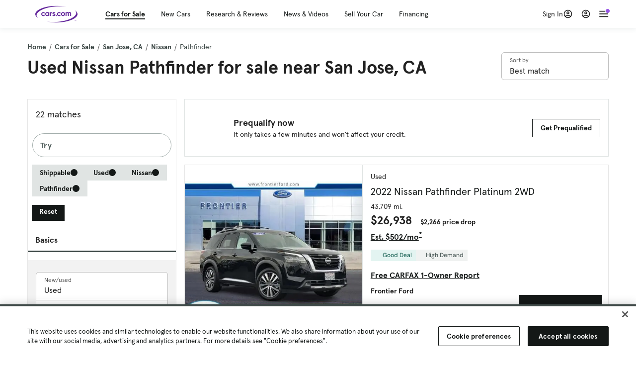

--- FILE ---
content_type: text/html; charset=utf-8
request_url: https://cars.qualtrics.com/jfe/form/SV_81Hx3Jkheo8zhmC
body_size: 19084
content:
<!DOCTYPE html>
<html class="JFEScope">
<head>
    <meta charset="UTF-8">
    <meta http-equiv="X-UA-Compatible" content="IE=edge">
    <meta name="apple-mobile-web-app-capable" content="yes">
    <meta name="mobile-web-app-capable" content="yes">
    <title>Qualtrics Survey | Qualtrics Experience Management</title>
    
        <link rel="dns-prefetch" href="//co1.qualtrics.com/WRQualtricsShared/">
        <link rel="preconnect" href="//co1.qualtrics.com/WRQualtricsShared/">
    
    <meta name="description" content="The most powerful, simple and trusted way to gather experience data. Start your journey to experience management and try a free account today.">
    <meta name="robots" content="noindex">
    <meta id="meta-viewport" name="viewport" content="width=device-width, initial-scale=1, minimum-scale=1, maximum-scale=2.5">
    <meta property="og:title" content="Qualtrics Survey | Qualtrics Experience Management">
    <meta property="og:description" content="The most powerful, simple and trusted way to gather experience data. Start your journey to experience management and try a free account today.">
    
        <meta property="og:image" content="https://cars.qualtrics.com/CP/Graphic.php?IM=IM_0ocZAgMDorIIuwJ">
    
    <script>(function(w) {
  'use strict';
  if (w.history && w.history.replaceState) {
    var path = w.location.pathname;
    var jfePathRegex = /^\/jfe\d+\//;

    if (jfePathRegex.test(path)) {
      w.history.replaceState(null, null, w.location.href.replace(path, path.replace(jfePathRegex, '/jfe/')));
    }
  }
})(window);
</script>
</head>
    <body id="SurveyEngineBody">
    <noscript><style>#pace{display: none;}</style><div style="padding:8px 15px;font-family:Helvetica,Arial,sans-serif;background:#fcc;border:1px solid #c55">Javascript is required to load this page.</div></noscript>
    
        <style type='text/css'>#pace{background:#fff;position:absolute;top:0;bottom:0;left:0;right:0;z-index:1}#pace::before{content:'';display:block;position:fixed;top:30%;right:50%;width:50px;height:50px;border:6px solid transparent;border-top-color:#0b6ed0;border-left-color:#0b6ed0;border-radius:80px;animation:q 1s linear infinite;margin:-33px -33px 0 0;box-sizing:border-box}@keyframes q{0%{transform:rotate(0)}100%{transform:rotate(360deg)}}
</style>
        <div id='pace'></div>
    
    <script type="text/javascript">
      window.QSettings = {
          
        jfeVersion: "6c8eec06b2ce68682ad9b279912cf5bddc637910",
        publicPath: "/jfe/static/dist/",
        cbs: [], bootstrapSkin: null, ab: false,
        getPT: function(cb) {
          if (this.pt !== undefined) {
            cb(this.success, this.pt);
          } else {
            this.cbs.push(cb);
          }
        },
        setPT: function(s, pt) {
          this.success = s;
          this.pt = pt;
          if (this.cbs.length) {
            for (var i = 0; i < this.cbs.length; i++) {
              this.cbs[i](s, pt);
            }
          }
        }
      };
    </script>
    <div id="skinPrefetch" style="position: absolute; visibility: hidden" class="JFEContent SkinV2 webkit CSS3"></div>
    <script>(()=>{"use strict";var e,r,t,a,d,o={},n={};function c(e){var r=n[e];if(void 0!==r)return r.exports;var t=n[e]={id:e,loaded:!1,exports:{}};return o[e].call(t.exports,t,t.exports,c),t.loaded=!0,t.exports}c.m=o,e=[],c.O=(r,t,a,d)=>{if(!t){var o=1/0;for(l=0;l<e.length;l++){for(var[t,a,d]=e[l],n=!0,f=0;f<t.length;f++)(!1&d||o>=d)&&Object.keys(c.O).every(e=>c.O[e](t[f]))?t.splice(f--,1):(n=!1,d<o&&(o=d));if(n){e.splice(l--,1);var i=a();void 0!==i&&(r=i)}}return r}d=d||0;for(var l=e.length;l>0&&e[l-1][2]>d;l--)e[l]=e[l-1];e[l]=[t,a,d]},c.n=e=>{var r=e&&e.__esModule?()=>e.default:()=>e;return c.d(r,{a:r}),r},t=Object.getPrototypeOf?e=>Object.getPrototypeOf(e):e=>e.__proto__,c.t=function(e,a){if(1&a&&(e=this(e)),8&a)return e;if("object"==typeof e&&e){if(4&a&&e.__esModule)return e;if(16&a&&"function"==typeof e.then)return e}var d=Object.create(null);c.r(d);var o={};r=r||[null,t({}),t([]),t(t)];for(var n=2&a&&e;"object"==typeof n&&!~r.indexOf(n);n=t(n))Object.getOwnPropertyNames(n).forEach(r=>o[r]=()=>e[r]);return o.default=()=>e,c.d(d,o),d},c.d=(e,r)=>{for(var t in r)c.o(r,t)&&!c.o(e,t)&&Object.defineProperty(e,t,{enumerable:!0,get:r[t]})},c.f={},c.e=e=>Promise.all(Object.keys(c.f).reduce((r,t)=>(c.f[t](e,r),r),[])),c.u=e=>"c/"+{196:"vendors~recaptchav3",233:"db",438:"vendors~mockForm",821:"barrel-roll",905:"ss",939:"bf",1044:"matrix",1075:"mc",1192:"meta",1205:"timing",1365:"hmap",1543:"recaptchav3",1778:"slide",1801:"fade",2042:"jsApi",2091:"advance-button-template",2292:"hotspot",2436:"slider",2552:"vendors~scoring~cs~matrix",2562:"flip",2603:"mockForm",2801:"fancybox",3432:"mp",4522:"scoring",4863:"dd",5321:"vendors~mockForm~response-summary~fileupload",5330:"fileupload",5453:"default~cs~slider~ss",5674:"pgr",5957:"response-summary",6023:"vendors~fileupload",6198:"te",6218:"ro",6246:"focus-handler",6255:"captcha",6500:"default~hl~hotspot~matrix",6507:"prototype",7211:"sbs",7529:"cs",7685:"preview",7719:"default~hmap~pgr~ro~te~timing",8095:"default~cs~slider",8393:"draw",8606:"default~captcha~cs~db~dd~draw~fileupload~hmap~hl~hotspot~matrix~mc~meta~pgr~ro~sbs~slider~ss~te~timing",9679:"toc",9811:"hl"}[e]+"."+{196:"be0b3cc6be0ec2e2c64e",233:"412237d439ea514e8969",438:"4a6d1a5ccb94faf67177",821:"c2975c532a869bfe68a8",905:"80b416f6a7cb64b7df3a",939:"64c34dcdced79ecc78af",1044:"455b1d633779f25f987e",1075:"fdaf8e3fc10956e99b85",1192:"180b75167da32d7a2b34",1205:"58088279a7030ccb8f0b",1365:"5973d44bef8d22d6c818",1543:"df2b69689eb5623c1da5",1778:"a6d81cecbf83182fab2b",1801:"d0af7412a71de016dba5",2042:"df8692171356e9f3b8db",2091:"f3c0580f6ece22f0dfa4",2292:"19e42207f6ae2790b1a5",2436:"d037837945e8dd23fa56",2552:"0c820dd5003386ebd859",2562:"184e201c8f9ec845822b",2603:"3be1b6d2a728142ef1f1",2801:"091f00745ae1b73d7de9",3432:"61b220194a2cb75341e5",4522:"7d6eff862735cfaea720",4863:"bf3bf1cd8c562ad9c637",5321:"f199d1059c6123e206b0",5330:"fc36d91b31a714dc83f9",5453:"d60aad145efe73b81ef4",5674:"de4f02307858e7659960",5957:"620b6a49bc10da2d6bbc",6023:"19246bdca9d3acc8d7cd",6198:"cd8ff62b07a1eaf56ef4",6218:"a1567800522e88e0ceb7",6246:"048b90c1cdde26b56ffa",6255:"b20c47a41935d8f52f79",6500:"dbaf6d941d8fc61ea37f",6507:"522acb983c492a0b600e",7211:"f399a7126dc65b4d8270",7529:"46f1ef7d810904eae6b4",7685:"c2e17b30ebdd439cf342",7719:"2a2e07ae54f2b452603c",8095:"35a316545c23a4e6dd38",8393:"7a245d826f98c174149a",8606:"ad297ddb67e712567c88",9679:"9a8671124c5e559399c8",9811:"ef6d0fbac5ab27ca68f7"}[e]+".min.js",c.miniCssF=e=>"fancybox.0bb59945b9873f54214a.min.css",c.g=function(){if("object"==typeof globalThis)return globalThis;try{return this||new Function("return this")()}catch(e){if("object"==typeof window)return window}}(),c.o=(e,r)=>Object.prototype.hasOwnProperty.call(e,r),a={},d="javascriptformengine:",c.l=(e,r,t,o)=>{if(a[e])a[e].push(r);else{var n,f;if(void 0!==t)for(var i=document.getElementsByTagName("script"),l=0;l<i.length;l++){var s=i[l];if(s.getAttribute("src")==e||s.getAttribute("data-webpack")==d+t){n=s;break}}n||(f=!0,(n=document.createElement("script")).charset="utf-8",n.timeout=120,c.nc&&n.setAttribute("nonce",c.nc),n.setAttribute("data-webpack",d+t),n.src=e),a[e]=[r];var b=(r,t)=>{n.onerror=n.onload=null,clearTimeout(u);var d=a[e];if(delete a[e],n.parentNode&&n.parentNode.removeChild(n),d&&d.forEach(e=>e(t)),r)return r(t)},u=setTimeout(b.bind(null,void 0,{type:"timeout",target:n}),12e4);n.onerror=b.bind(null,n.onerror),n.onload=b.bind(null,n.onload),f&&document.head.appendChild(n)}},c.r=e=>{"undefined"!=typeof Symbol&&Symbol.toStringTag&&Object.defineProperty(e,Symbol.toStringTag,{value:"Module"}),Object.defineProperty(e,"__esModule",{value:!0})},c.nmd=e=>(e.paths=[],e.children||(e.children=[]),e),c.p="",(()=>{if("undefined"!=typeof document){var e=e=>new Promise((r,t)=>{var a=c.miniCssF(e),d=c.p+a;if(((e,r)=>{for(var t=document.getElementsByTagName("link"),a=0;a<t.length;a++){var d=(n=t[a]).getAttribute("data-href")||n.getAttribute("href");if("stylesheet"===n.rel&&(d===e||d===r))return n}var o=document.getElementsByTagName("style");for(a=0;a<o.length;a++){var n;if((d=(n=o[a]).getAttribute("data-href"))===e||d===r)return n}})(a,d))return r();((e,r,t,a,d)=>{var o=document.createElement("link");o.rel="stylesheet",o.type="text/css",c.nc&&(o.nonce=c.nc),o.onerror=o.onload=t=>{if(o.onerror=o.onload=null,"load"===t.type)a();else{var n=t&&t.type,c=t&&t.target&&t.target.href||r,f=new Error("Loading CSS chunk "+e+" failed.\n("+n+": "+c+")");f.name="ChunkLoadError",f.code="CSS_CHUNK_LOAD_FAILED",f.type=n,f.request=c,o.parentNode&&o.parentNode.removeChild(o),d(f)}},o.href=r,t?t.parentNode.insertBefore(o,t.nextSibling):document.head.appendChild(o)})(e,d,null,r,t)}),r={3454:0};c.f.miniCss=(t,a)=>{r[t]?a.push(r[t]):0!==r[t]&&{2801:1}[t]&&a.push(r[t]=e(t).then(()=>{r[t]=0},e=>{throw delete r[t],e}))}}})(),(()=>{var e={3454:0};c.f.j=(r,t)=>{var a=c.o(e,r)?e[r]:void 0;if(0!==a)if(a)t.push(a[2]);else if(3454!=r){var d=new Promise((t,d)=>a=e[r]=[t,d]);t.push(a[2]=d);var o=c.p+c.u(r),n=new Error;c.l(o,t=>{if(c.o(e,r)&&(0!==(a=e[r])&&(e[r]=void 0),a)){var d=t&&("load"===t.type?"missing":t.type),o=t&&t.target&&t.target.src;n.message="Loading chunk "+r+" failed.\n("+d+": "+o+")",n.name="ChunkLoadError",n.type=d,n.request=o,a[1](n)}},"chunk-"+r,r)}else e[r]=0},c.O.j=r=>0===e[r];var r=(r,t)=>{var a,d,[o,n,f]=t,i=0;if(o.some(r=>0!==e[r])){for(a in n)c.o(n,a)&&(c.m[a]=n[a]);if(f)var l=f(c)}for(r&&r(t);i<o.length;i++)d=o[i],c.o(e,d)&&e[d]&&e[d][0](),e[d]=0;return c.O(l)},t=self.webpackChunkjavascriptformengine=self.webpackChunkjavascriptformengine||[];t.forEach(r.bind(null,0)),t.push=r.bind(null,t.push.bind(t))})()})();</script>
    <script src="/jfe/static/dist/jfeLib.e313a71a04058bd778bd.min.js" crossorigin="anonymous"></script>
    <script src="/jfe/static/dist/jfe.7710f53cade0aedddd0f.min.js" crossorigin="anonymous"></script>


    <link href="/jfe/themes/templated-skins/qualtrics.2014:cars.9820517390:null/version-1765475774342-89bffa/stylesheet.css" rel="stylesheet"><link href="https://rsms.me/inter/inter.css" rel="stylesheet">

    <link id="rtlStyles" rel="stylesheet" type="text/css">
    <style id="customStyles"></style>

    <style>
      .JFEScope .questionFocused   .advanceButtonContainer {transition:opacity .3s!important;visibility:unset;opacity:1}
      .JFEScope .questionUnfocused .advanceButtonContainer, .advanceButtonContainer {transition:opacity .3s!important;visibility:hidden;opacity:0}
      .Skin .Bipolar .bipolar-mobile-header, .Skin .Bipolar .desktop .bipolar-mobile-header, .Skin .Bipolar .mobile .ColumnLabelHeader {display: none}

      /* Change color of question validation warnings */
      .Skin .ValidationError.Warn {color: #e9730c;}

      /* Hide mobile preview scrollbar for Chrome, Safari and Opera */
      html.MobilePreviewFrame::-webkit-scrollbar { display: none; }

      /* Hide mobile preview scrollbar for IE and Edge */
      html.MobilePreviewFrame { -ms-overflow-style: none; scrollbar-width: none; }
    </style>
    <style type="text/css">.accessibility-hidden{height:0;width:0;overflow:hidden;position:absolute;left:-999px}</style>
    <div id="polite-announcement" class="accessibility-hidden" aria-live="polite" aria-atomic="true"></div>
    <div id="assertive-announcement" class="accessibility-hidden" aria-live="assertive" role="alert" aria-atomic="true"></div>
    <script type="text/javascript">
      (function () {
        var o = {};
        try {
          Object.defineProperty(o,'compat',{value:true,writable:true,enumerable:true,configurable:true});
        } catch (e) {};
        if (o.compat !== true || document.addEventListener === undefined) {
          window.location.pathname = '/jfe/incompatibleBrowser';
        }

        var fv = document.createElement('link');
        fv.rel = 'apple-touch-icon';
        fv.href = "https://cars.qualtrics.com/CP/Graphic.php?IM=IM_eR3RqUaDkCmZcDb";
        document.getElementsByTagName('head')[0].appendChild(fv);
      })();
      QSettings.ab = false;
      document.title = "Qualtrics Survey | Qualtrics Experience Management";
      
      (function(s) {
        QSettings.bootstrapSkin = s;
        var sp = document.getElementById('skinPrefetch');
        if (sp) {
          sp.innerHTML = s;
        }
      })("<meta name=\"HandheldFriendly\" content=\"true\" />\n<meta name = \"viewport\" content = \"user-scalable = yes, maximum-scale=10, minimum-scale=1, initial-scale = 1, width = device-width\" />\n<div class='Skin'>\n\t<div id=\"Overlay\"></div>\n\t<div id=\"Wrapper\">\n\t\t\n\t\t<div class='SkinInner'>\n\t\t\t<div id='LogoContainer'>\n\t\t\t\t<div id='Logo'><img src=\"https://cars.qualtrics.com/CP/Graphic.php?IM=IM_4UzHhdp9et1Omp0\" /></div>\n\t\t\t</div>\n\t\t\t<div id='HeaderContainer'>\n\t\t\t\t<div id=\"BrandingHeader\"><script type=\"text/javascript\">\nQualtrics.SurveyEngine.addOnReady(function() {\njQuery('#Plug').attr('style', 'display:none !important');\n});\n<\/script></div>\n\t\t\t\t<div id='Header'>{~Header~}</div>\n\t\t\t</div>\n\t\t\t<div id='SkinContent'>\n\t\t\t\t<div id='Questions'>{~Question~}</div>\n\t\t\t\t<div id='Buttons'>{~Buttons~}</div>\n\t\t\t\t<div id='ProgressBar'>{~ProgressBar~}</div>\n\t\t\t</div>\n\t\t</div>\n\t\t<div id='Footer'>{~Footer~}</div>\n\t\t\n\t\t<div id='PushStickyFooter'></div>\n\t</div>\n\t<div id=\"Plug\" style=\"display:block !important;\"><a href=\"https://www.qualtrics.com/powered-by-qualtrics/?utm_source=internal%2Binitiatives&utm_medium=survey%2Bpowered%2Bby%2Bqualtrics&utm_content={~BrandID~}&utm_survey_id={~SurveyID~}\" target=\"_blank\" aria-label=\"{~PlugLabel~}\">{~Plug~}</a></div>\n</div>\n<script>Qualtrics.SurveyEngine.addOnload(Qualtrics.uniformLabelHeight);<\/script>\n\n<script>\n//TM6 Question Text Cell Padding\n\t//JFE\n\tPage.on('ready:imagesLoaded',function() {\n\t\tvar t = jQuery(\".QuestionText table\");\n\t  for (i=0; i<t.length; i++) {\n\t    if (t[i].cellPadding != undefined) {\n\t      var p = t[i].cellPadding + \"px\";\n\t      t.eq(i).find(\"th\").css(\"padding\",p);\n\t      t.eq(i).find(\"td\").css(\"padding\",p);\n\t    }\n\t  }\n\t});\n\t//SE\n\tjQuery(window).on('load',function() {\n\t\tif (jQuery(\"div\").hasClass(\"JFE\") == false) {\n\t    var t = jQuery(\".QuestionText table\");\n\t    for (i=0; i<t.length; i++) {\n\t      if (t[i].cellPadding != undefined) {\n\t        var p = t[i].cellPadding + \"px\";\n\t        t.eq(i).find(\"th\").css(\"padding\",p);\n\t        t.eq(i).find(\"td\").css(\"padding\",p);\n\t      }\n\t    }\n\t\t};\n\t});\n//TM21 iOS Text Box Width Fix\n//JFE\nPage.on('ready:imagesLoaded',function() {\n\tfunction isIE () {\n  \tvar myNav = navigator.userAgent.toLowerCase();\n  \treturn (myNav.indexOf('msie') != -1) ? parseInt(myNav.split('msie')[1]) : false;\n\t}\n\tif (!isIE()) {\n\t\tvar mq = window.matchMedia( \"(max-width: 480px)\" );\n\t\tif (mq.matches == true) {\n\t\t\tjQuery(\".Skin .MC .TextEntryBox\").css(\"width\",\"100%\");\n\t\t\tjQuery(\".Skin .TE .ESTB .InputText\").css(\"width\",\"100%\");\n\t\t\tjQuery(\".Skin .TE .FORM .InputText\").css(\"width\",\"100%\");\n\t\t\tjQuery(\".Skin .TE .ML .InputText\").css(\"width\",\"100%\");\n\t\t\tjQuery(\".Skin .TE .PW .InputText\").css(\"width\",\"100%\");\n\t\t\tjQuery(\".Skin .TE .SL .InputText\").css(\"width\",\"100%\");\n\t\t\tjQuery(\".Skin .TE .FollowUp .InputText\").css(\"width\",\"100%\");\n\t\t};\n\t};\n});\n//SE\njQuery(window).on('load',function() {\n\tfunction isIE () {\n  \tvar myNav = navigator.userAgent.toLowerCase();\n  \treturn (myNav.indexOf('msie') != -1) ? parseInt(myNav.split('msie')[1]) : false;\n\t}\n\tif (!isIE()) {\n\t\tvar mq = window.matchMedia( \"(max-width: 480px)\" );\n\t\tif (jQuery(\"div\").hasClass(\"JFE\") == false && mq.matches == true) {\n\t\t\tjQuery(\".Skin .MC .TextEntryBox\").css(\"width\",\"100%\");\n\t\t\tjQuery(\".Skin .TE .ESTB .InputText\").css(\"width\",\"100%\");\n\t\t\tjQuery(\".Skin .TE .FORM .InputText\").css(\"width\",\"100%\");\n\t\t\tjQuery(\".Skin .TE .ML .InputText\").css(\"width\",\"100%\");\n\t\t\tjQuery(\".Skin .TE .PW .InputText\").css(\"width\",\"100%\");\n\t\t\tjQuery(\".Skin .TE .SL .InputText\").css(\"width\",\"100%\");\n\t\t\tjQuery(\".Skin .TE .FollowUp .InputText\").css(\"width\",\"100%\");\n\t\t};\n\t};\n});\n<\/script>\n\n<style>.Skin .QuestionOuter.Matrix{max-width:1100px}</style>\n");
      
      
      (function() {
        var fv = document.createElement('link');
        fv.type = 'image/x-icon';
        fv.rel = 'icon';
        fv.href = "https://cars.qualtrics.com/CP/Graphic.php?IM=IM_bdYYI4BiyXYEhx3";
        document.getElementsByTagName('head')[0].appendChild(fv);
      }());
      
      
    </script>
        <script type="text/javascript">
          (function(appData) {
            if (appData && typeof appData === 'object' && '__jfefeRenderDocument' in appData) {
              var doc = appData.__jfefeRenderDocument

              if (doc === 'incompatible') {
                window.location = '/jfe/incompatibleBrowser';
                return
              }

              window.addEventListener('load', function() {
                // farewell jfe
                delete window.QSettings
                delete window.webpackJsonp
                delete window.jQuery
                delete window.ErrorWatcher
                delete window.onLoadCaptcha
                delete window.experimental
                delete window.Page

                var keys = Object.keys(window);
                for (let i in keys) {
                  var name = keys[i];
                  if (name.indexOf('jQuery') === 0) {
                    delete window[name];
                    break;
                  }
                }

                document.open();
                document.write(doc);
                document.close();
              })
            } else {
              // prevent document.write from replacing the entire page
              window.document.write = function() {
                log.error('document.write is not allowed and has been disabled.');
              };

              QSettings.setPT(true, appData);
            }
          })({"FormSessionID":"FS_5DMJMRzBIvCe112","QuestionIDs":["QID1","QID2"],"QuestionDefinitions":{"QID1":{"DefaultChoices":false,"DataExportTag":"Q1","QuestionID":"QID1","QuestionType":"Meta","Selector":"Browser","Configuration":{"QuestionDescriptionOption":"UseText"},"Choices":{"1":{"Display":"Browser","TextEntry":1},"2":{"Display":"Version","TextEntry":1},"3":{"Display":"Operating System","TextEntry":1},"4":{"Display":"Screen Resolution","TextEntry":1},"5":{"Display":"Flash Version","TextEntry":1},"6":{"Display":"Java Support","TextEntry":1},"7":{"Display":"User Agent","TextEntry":1}},"Validation":"None","GradingData":[],"Language":{"EN":{"QuestionText":"Click to write the question text","Choices":{"1":{"Display":"Browser"},"2":{"Display":"Version"},"3":{"Display":"Operating System"},"4":{"Display":"Screen Resolution"},"5":{"Display":"Flash Version"},"6":{"Display":"Java Support"},"7":{"Display":"User Agent"}}}},"NextChoiceId":4,"NextAnswerId":1,"SurveyLanguage":"EN"},"QID2":{"DefaultChoices":false,"DataExportTag":"Q2","QuestionType":"MC","Selector":"SAVR","SubSelector":"TX","Configuration":{"QuestionDescriptionOption":"UseText"},"Choices":{"1":{"Display":"Experience using Cars.com"},"2":{"Display":"Receive assistance for trouble I am experiencing with the Cars.com site"},"3":{"Display":"Leave feedback for a dealership"},"4":{"Display":"Receive assistance for trouble I am experiencing with listing my vehicle for sale on Cars.com"},"5":{"Display":"Experience using Your Garage","DisplayLogic":{"0":{"0":{"LeftOperand":"Page","LogicType":"EmbeddedField","Operator":"Contains","RightOperand":"/your-garage","Type":"Expression"},"1":{"Conjuction":"Or","LeftOperand":"Page Referrer","LogicType":"EmbeddedField","Operator":"Contains","RightOperand":"/your-garage","Type":"Expression"},"Type":"If"},"Type":"BooleanExpression","inPage":false}},"6":{"Display":"Feature request"}},"ChoiceOrder":[1,"6","5",2,"4",3],"Validation":{"Settings":{"ForceResponse":"ON","ForceResponseType":"ON","Type":"None"}},"GradingData":[],"Language":{"EN":{"QuestionText":"What type of feedback would you like to provide?","Choices":{"1":{"Display":"Experience using Cars.com"},"2":{"Display":"Receive assistance for trouble I am experiencing with the Cars.com site"},"3":{"Display":"Leave feedback for a dealership"},"4":{"Display":"Receive assistance for trouble I am experiencing with listing my vehicle for sale on Cars.com"},"5":{"Display":"Experience using Your Garage"},"6":{"Display":"Feature request"}}}},"NextChoiceId":7,"NextAnswerId":1,"QuestionID":"QID2","DataVisibility":{"Private":false,"Hidden":false},"SurveyLanguage":"EN"}},"NextButton":null,"PreviousButton":false,"Count":2,"Skipped":0,"NotDisplayed":0,"LanguageSelector":null,"Messages":{"PoweredByQualtrics":"Powered by Qualtrics","PoweredByQualtricsLabel":"Powered by Qualtrics: Learn more about Qualtrics in a new tab","A11yNextPage":"You are on the next page","A11yPageLoaded":"Page Loaded","A11yPageLoading":"Page is loading","A11yPrevPage":"You are on the previous page","FailedToReachServer":"We were unable to connect to our servers. Please check your internet connection and try again.","ConnectionError":"Connection Error","IPDLError":"Sorry, an unexpected error occurred.","Retry":"Retry","Cancel":"Cancel","Language":"Language","Done":"Done","AutoAdvanceLabel":"or press Enter","DecimalSeparator":"Please exclude commas and if necessary use a point as a decimal separator.","IE11Body":"You are using an unsupported browser. Qualtrics surveys will no longer load in Internet Explorer 11 after March 15, 2024.","BipolarPreference":"Select this answer if you prefer %1 over %2 by %3 points.","BipolarNoPreference":"Select this answer if you have no preference between %1 and %2.","Blank":"Blank","CaptchaRequired":"Answering the captcha is required to proceed","MCMSB_Instructions":"To select multiple options in a row, click and drag your mouse or hold down Shift when selecting. To select non-sequential options, hold down Control (on a PC) or Command (on a Mac) when clicking. To deselect an option, hold down Control or Command and click on a selected option.","MLDND_Instructions":"Drag and drop each item from the list into a bucket.","PGR_Instructions":"Drag and drop items into groups. Within each group, rank items by dragging and dropping them into place.","ROSB_Instructions":"Select items and then rank them by clicking the arrows to move each item up and down."},"IsPageMessage":false,"ErrorCode":null,"PageMessageTranslations":{},"CurrentLanguage":"EN","FallbackLanguage":"EN","QuestionRuntimes":{"QID1":{"Highlight":false,"ID":"QID1","Type":"Meta","Selector":"Browser","SubSelector":null,"ErrorMsg":null,"TerminalAuthError":false,"Valid":false,"MobileFirst":false,"QuestionTypePluginProperties":null,"CurrentMultiPageQuestionIndex":0,"Displayed":true,"PreValidation":"None","IsAutoAuthFailure":false,"ErrorSeverity":null,"PDPErrorMsg":null,"PDPError":null,"QuestionText":"Click to write the question text","Choices":{"1":{"Display":"Browser"},"2":{"Display":"Version"},"3":{"Display":"Operating System"},"4":{"Display":"Screen Resolution"},"5":{"Display":"Flash Version"},"6":{"Display":"Java Support"},"7":{"Display":"User Agent"}},"WontBeDisplayedText":"This question will not be displayed to the recipient.","Active":true},"QID2":{"Highlight":false,"ID":"QID2","Type":"MC","Selector":"SAVR","SubSelector":"TX","ErrorMsg":null,"TerminalAuthError":false,"Valid":false,"MobileFirst":false,"QuestionTypePluginProperties":null,"CurrentMultiPageQuestionIndex":0,"Displayed":true,"PreValidation":{"Settings":{"ForceResponse":"ON","ForceResponseType":"ON","Type":"None"}},"Choices":{"1":{"ID":"1","RecodeValue":"1","VariableName":"1","Text":"","Display":"Experience using Cars.com","InputWidth":null,"Exclusive":false,"Selected":false,"Password":false,"TextEntry":false,"TextEntrySize":"Small","TextEntryLength":null,"InputHeight":null,"Error":null,"ErrorMsg":null,"PDPErrorMsg":null,"PDPError":null,"Displayed":true},"2":{"ID":"2","RecodeValue":"2","VariableName":"2","Text":"","Display":"Receive assistance for trouble I am experiencing with the Cars.com site","InputWidth":null,"Exclusive":false,"Selected":false,"Password":false,"TextEntry":false,"TextEntrySize":"Small","TextEntryLength":null,"InputHeight":null,"Error":null,"ErrorMsg":null,"PDPErrorMsg":null,"PDPError":null,"Displayed":true},"3":{"ID":"3","RecodeValue":"3","VariableName":"3","Text":"","Display":"Leave feedback for a dealership","InputWidth":null,"Exclusive":false,"Selected":false,"Password":false,"TextEntry":false,"TextEntrySize":"Small","TextEntryLength":null,"InputHeight":null,"Error":null,"ErrorMsg":null,"PDPErrorMsg":null,"PDPError":null,"Displayed":true},"4":{"ID":"4","RecodeValue":"4","VariableName":"4","Text":"","Display":"Receive assistance for trouble I am experiencing with listing my vehicle for sale on Cars.com","InputWidth":null,"Exclusive":false,"Selected":false,"Password":false,"TextEntry":false,"TextEntrySize":"Small","TextEntryLength":null,"InputHeight":null,"Error":null,"ErrorMsg":null,"PDPErrorMsg":null,"PDPError":null,"Displayed":true},"5":{"ID":"5","RecodeValue":"5","VariableName":"5","Text":"","Display":"Experience using Your Garage","InputWidth":null,"Exclusive":false,"Selected":false,"Password":false,"TextEntry":false,"TextEntrySize":"Small","TextEntryLength":null,"InputHeight":null,"Error":null,"ErrorMsg":null,"PDPErrorMsg":null,"PDPError":null,"Displayed":false},"6":{"ID":"6","RecodeValue":"6","VariableName":"6","Text":"","Display":"Feature request","InputWidth":null,"Exclusive":false,"Selected":false,"Password":false,"TextEntry":false,"TextEntrySize":"Small","TextEntryLength":null,"InputHeight":null,"Error":null,"ErrorMsg":null,"PDPErrorMsg":null,"PDPError":null,"Displayed":true}},"ChoiceOrder":["1","6","2","4","3"],"ChoiceTextPosition":"Left","Selected":null,"IsAutoAuthFailure":false,"ErrorSeverity":null,"PDPErrorMsg":null,"PDPError":null,"QuestionText":"What type of feedback would you like to provide?","ExistingChoices":{},"ProcessedDisplayChoiceOrder":["1","6","2","4","3"],"ChoiceOrderSetup":true,"Active":true}},"IsEOS":false,"FailedValidation":false,"PDPValidationFailureQuestionIDs":[],"BlockID":"BL_efZV8eIc4EQ2sv4","FormTitle":"Qualtrics Survey | Qualtrics Experience Management","SurveyMetaDescription":"The most powerful, simple and trusted way to gather experience data. Start your journey to experience management and try a free account today.","TableOfContents":null,"UseTableOfContents":false,"SM":{"BaseServiceURL":"https://cars.qualtrics.com","SurveyVersionID":"9223370314410068697","IsBrandEncrypted":false,"JFEVersionID":"03fe6757db2b5fa6b3fa7f1a6bef80a9295ac371","BrandDataCenterURL":"https://yul1.qualtrics.com","XSRFToken":"7fGu71pROSXKDdPWGFfBPA","StartDate":"2025-12-12 07:27:02","StartDateRaw":1765524422069,"BrandID":"cars","SurveyID":"SV_81Hx3Jkheo8zhmC","BrowserName":"Chrome","BrowserVersion":"131.0.0.0","OS":"Macintosh","UserAgent":"Mozilla/5.0 (Macintosh; Intel Mac OS X 10_15_7) AppleWebKit/537.36 (KHTML, like Gecko) Chrome/131.0.0.0 Safari/537.36; ClaudeBot/1.0; +claudebot@anthropic.com)","LastUserAgent":"Mozilla/5.0 (Macintosh; Intel Mac OS X 10_15_7) AppleWebKit/537.36 (KHTML, like Gecko) Chrome/131.0.0.0 Safari/537.36; ClaudeBot/1.0; +claudebot@anthropic.com)","QueryString":"","IP":"3.16.28.212","URL":"https://cars.qualtrics.com/jfe/form/SV_81Hx3Jkheo8zhmC","BaseHostURL":"https://cars.qualtrics.com","ProxyURL":"https://cars.qualtrics.com/jfe/form/SV_81Hx3Jkheo8zhmC","JFEDataCenter":"jfe5","dataCenterPath":"jfe5","IsPreview":false,"LinkType":"anonymous","geoIPLocation":{"IPAddress":"3.16.28.212","City":"Columbus","CountryName":"United States","CountryCode":"US","Region":"OH","RegionName":"Ohio","PostalCode":"43215","Latitude":39.9625,"Longitude":-83.0061,"MetroCode":535,"Private":false},"geoIPV2Enabled":true,"EDFromRequest":[],"FormSessionID":"FS_5DMJMRzBIvCe112"},"ED":{"SID":"SV_81Hx3Jkheo8zhmC","SurveyID":"SV_81Hx3Jkheo8zhmC","Q_URL":"https://cars.qualtrics.com/jfe/form/SV_81Hx3Jkheo8zhmC","UserAgent":"Mozilla/5.0 (Macintosh; Intel Mac OS X 10_15_7) AppleWebKit/537.36 (KHTML, like Gecko) Chrome/131.0.0.0 Safari/537.36; ClaudeBot/1.0; +claudebot@anthropic.com)","Q_CHL":"anonymous","Q_LastModified":1728327145,"Q_Language":"EN"},"PostToStartED":{},"FormRuntime":null,"RuntimePayload":"yMQ8wP3paCzRy9rj175Py8o1kszEep1g9Ohw+FedN9a3rYvrD2ADLbQuXyE6TyAIg23L39i4KSkABtcmwMd9Yl8P9TAE6uYoiNOQXrkJsIU8fO9lYwrbxR/Dk8G8XJn4jRNyM2uBUdy0gfcjsd3uypDkpXBZGs/2eGXLkPNTUnWX9KM2jg7C6tHWD76R0wE+0V5Dr3ms8sdgVRuoph3GQyFnrM7CM1xntXQBg+N3Dp1z18RVRazrufCIgoGUmlSJZVSWfKR7VIUCS31N2rJbgon40iElSFRojEJubg/yu6Rou3EEJrtGJFiIV+HSc7i81y4A4oiYvrLQhgQ4IYUYAIpgZjMzHok+IOaX3SvC7BSQFQBx2ltk0XazsfRVB7PC3wiZ0jcGYxiwhYPzdPWOge8Y/l+v99OjY8kDSNaB/XWKaDIw/rCti2EnSLs0VfAfhwMVKYxoTwsDC4PduFZwUQf1MZLlQbN8/YPq7zi6EIBlkuN1w+S17HdGe5BORZs3AzvSF+QkmJnTNGRwrhcmbqYXKLPok/j8zFtJcTVPa0jHJ2j9Vbbfwsyl/vdUQ9jGE6Q7EtTYs7ATB0XbdWvsjh/ivZk6i/LmZMmmN7O3mgQBcVQXWQWnqhNvVX7DAx4lOgBGs1gx+TxLGcxHVLUs9js5XNqPmHnyRROBi3/ZTYWfdSkwgTMcigQvHvmigX52GEOFKZYQVzeVtJy5NfLsrkWcuAmFZ5QUn9lTtabcreHRouo+iLv5X0Guf2kLNF2C5KkQjXCzRN/QsnYc7oA8vG8pDEQ0CPtwAjsdaNlV8xZErqi3NQmx9D0PoI7jaYNPej68byaF2JYEF7JKmhaPj4QmvICN2GH0Pz1PKRi31dzzfLZS9fk3cXIxNix9+I+0FX5a0qluYnoVJJTC/SuQnwkvcSfs1DsC7GWaEzbyeXo6WYPykeo10Utk5XpfrorcUpL5iFmOY67tNxCNbDS+blIs1eyq6S72j/eZDY00fAC4HKPmsOAJrUaaFHnFGl+mu2WELlJSBa0ac2PWWFiTY8SL7gXKKxS0ggZJ6/mxdpkygC7dDo8WBzhfor/UrbrChk6vOk41sT53iVBg8XiMARBEVwe7c9cFxrl/P9F5DQIJzay+nb4IyxlotdPxjmhFqCDGonKXt0Vl8PJkE6kogF6obHwQ7I9bvqT6J6ifmMBzaiY7C5g2PCHzmoQtLQLveFNvhoySskvoxlFT7CdPxCI4cnoN2kk/jdY7YUg78gEKT3vf7hiLsUcENoHedLgjynXSUDNGjuwdebtLD621AkCA+gShTHfmmOK22YHzSsKh2B/7v8fEbWgy8XZ4Fiej3tep8a+hhc8+PyfakEfX9s3OxHX2KfqB0TMai9bWwWALeGQ4ci/hESMdM0Hekwt7vIJqWqsS5WzdzwOBxJ2PAkd3UUnHqucDJZFf0fS9vb1J8N1Ke6CmB8G0tmRHA02q6HUN8ZJkkQ4SOkQ+26ecyOV63nOD/qKE8/gSTuqT09ZD4722RNKcImXwQt3J0aAXrq5ST/ka/eLCELSnn4IFPznAolQ+LOE31w0C6uJ2E7Xx8HAZG9VtLTWDRXLiaXOv+9y2aJ8di9ZY5KRj1WjO2kMih1nWlh4QnBwM28Zf4ltIfBDBw7snh2Q/MUEkSm0cHMIrFqhsvOuNf5zGAxvPHJTeKMr2dVadzEA38JbjhrYnP7efdZ2hxu+6zdKI65Xw5nb3BO3yxBezcKiznNU3w0Lgwjpvkg0f++STDsi2yb719CPglWLyuEMklsBqDduinMm+Ait8xRSsz+tJwvc8embZXX8wcXD2K64z05OYB/xL4oOAXehLgDELE/lLbNTAi4tOTHeiWi+N24JcxtM81Wzc3KeU0trzohAqxE2MnuW9kcgDoN/uCfK33wlyEbHdjeg6xMx9/eC84QOkBpTLWwmqlMagSZay0NuQYOQDqrdwLYtQBfFUPNfQgxA3DrH+os+/zSLV/NHf5u7HDPw7hRiHi9sscU9xfF+AqaBUkQIunqRRyF4D+ELoL0FZEPTBBIKndVS4cuLggQzmG+dDAFWeY72TkqEtLPX8mquN1tyTUylFo1hQMoo5SxI5GJIXo0em1wcRxl4d+Nrca6lojHTBzvxaEMzn+1vR51EEOZT3GttQxU/lSbML0gxK+H00/KXMlk5QePhrQK+js1JNE9oNtQU5oPAjnFA0T+gfzHscTlllpEg1QRmwNH7YPM85ehZlD3h9NgntYlpJMY8PH1/a4Y10Q6hHtvfat4bGd4onnV/e1OxMXKtx4kl4strQI3oKIMM51IJWPKOXoO1n4W+dsGyyimwL2IU/zM2iDA/oo1QroA5HnjVSlrIEE0IwcL1jx60wPsRdFnyuvoFBre/DcQnhOc3Ng7WtWGpOyimVzkNZE3MNZiKpw2hmz2fa3csjxjRoE5V22/mSebGdoKIIw4G1siZStf56X/YUAk+pq9N9Q4Vh/Riv6qgJU5pLUkPXNnSBdonN8Edko7SFvrYcGRRQsysKsdTXSjxEXQwY4vMrA8+36SFx4l+DvNOlQKnu3zaDt9kefY0/qGhiKEf2FPIaVi2GtOPxDLimV0e09o9pHYMkQ0c2hPRkSlp0O2AjxP7h68ADyJx8EDFqhz6WGK/ripeNTzCuyk8eihOeXFo5KQaLdKPj4dqlUIlpcbfDrhFSBf/m5JVV9CezG6lDAV7gkfMq2fu0YuC3qjxWxXuvZ9wlFKYW6WPPAl56uKovNQ1ZtlNS098mBcgnbKqvw8THhOKM7ySBJ8eA21697ndOYY6k/zQk+HB3rFIlG5WSxXdVzCvEY/gDh+UieBlGWvOfLHL0BXyZsJ/lrFNK7a8n6kBu90K+qGx9lgb/Jxypcf40zUXA7kBbOeYFnpuw//5BNbdiAUduM4J5FsceiEev1qbvif+h4qm40wSMJPZ2lHIabtALyZ4o0MLumMOvuEoLav8hQtQox0639m89HrWry7uYH7v2DS87aY2ebri5hENWGUZ5WluamUTu+VMtRLuT/[base64]/rSBmdcDuFF56jsVCA8fCtfM7OK0SvzeOs4lG/CYZusAAGe4rFWNX0n+GOIqdJ6E95K5WZS04hAUzKm+wN3hoFu6juwgDorQFTslFKfwzseC8+8H1vQIzX+HzV/myXzclzz8B0ziRA/7l4RiokIwY5RsN8ScdRMqjyaQCgwTPpkByan4u/AX+dihdDqcjrKbAjdxD3uvxy8MzvEv6GtUD6H32W/vX0m0U57S0tD7Tj/pL5cpBqn2vOJ2lgXgQYJOcYfgnPa7NIm9y/FTrY8ePJ8+ERzhNXFm1bpZQcWgC+c4U1lWRT0AThxLnAm1DSssDDLJPXD1WuJVBcOc1l6qAqmsqUooL/OYkuTr6tfqtngcv1LYiGJJSvnfQDhp47dWTX/wtc4Jj76qjjCGR4yKfLSm6bjrQwirns+KawvRgofFvvdQ73IMD+XPSuMK2BfKXiTAJzW6bfjgz4U2aNAmba0/3vJ1yfEcsiDaK8zkPiaWjwVEhe/U19Eh6Vs36okr7A3duAwE58DJKTNzxBYbdH2e96R0oYAQwQHtxR+LiCtXBQEsIbOoNXoTfIIcx1nMkLANN1VwG0ayK+AlLQrc+yJr54BNrZ8CtW7r1mdAo63BgMX03Dpk3hnJYQIob6F7BohTj2x1MGZ96o+xK5S3PpGHbOTO14LvtdqEf3vZET7Q5rjad/3dSGWHRa5ljJYl7SaNR8IUBKV0e43YHC4h2dQIcAHKRg+uJaLwBul2xb0exUnRegU/ovNG3sVMUZMUg7j362kkFEtG8aM+kJQMc19L6sTxVlY1v9ryqQycl1agXrWCevCzne5AGb+3orfwhBJKuUeB0QqcBQoHWnMBK0JjHzVF6xSy5xknIG+F4cP5lHBpWeX5iChUcqN+STgOK6Y4oALcTh5ZDi9QadB8n/k9UHy85ond29vlLOWBMNdANsDWgnMxNGUGoNxGP8wtAHXIkJDV2bQ4qE+ei7BqFhse+9dN/u0EVJtS9B1pDmF3QAs9zZXMI0TKm5+8M+xalT3Ts36OZ5QfdiuT9cxMlBg4GUnp7rqgrLcNggK+lCKbtONl4hGpxRZ5uNBrSTXLEErarrsFn0ROMzYSQEup+6vFovJLdKpMYG5mZzgZutaKYWr9wB5Qq3HmYCSd/zAaucvJ0l0EHFFmMlflkgqcvK4mWsE+jjHCogzyCwRbDMAp1opCbMDMn2eVxNaw/eF8ZXCLn1JElSu0GVKZZxaOhPn24PRAhpxOmIO/1czX9Ds8fmUd0kOXKOQL1u553YhbJwx3J/JjT9NhCM6Oh38RKwOPDJDcm5FaS4bjgKG0dOOqrNh7HGEMsa4t6kwdumZPxL8gZQJ5tPidmUurLERO9c5wHiX7t7/9Wn7MSLCk58YO/T5SaqTsmRrocrKyRKvBdwCgqnYqKjf5mova7nv6omA/XmyrcV2AJEzIZIM49rWBUHD+mVMGGT2cKedPZmN6dOnnj2hja7ATCANYOBVH7k9xj2/BM3ZB2kiiUDO69di8DwS8wSHlDI33d8YD96cHp9iONVFOxDmIpNUyH5NQIILEy2r3jvyNVVwJ8eW6CU6cDNs8P+xWA8jUDs5gVVjeoVJXfWsx1aBiQyncBJFTUwjR/da3czHHDopshv6s+WK+gZq0OPSuv0U3CYSNvfLTS42d7MnRM/[base64]/H2Z0G6DJ5GCzb4I6TJEBwVBfakgROujzQ6D0y0cZsj5rRcL1x8cMx+Pyh3CCJIJWAYRVJQkXWg4wp4/A2y9QVjZZy6uZR6RKcAGhyj/o43g4FFp0ZK/T9Jtuz+0c0RNfIB029AuLmnT0kZGyYKkLJb2/SYWCoYaHf+/1TB1SV3+j9ri/5OsFwatlN6fFfyROJ88DwDq+cfWj4vzBuTta4ByqgjIPcFI8ndlVDN3Onwlp0WWZmc7LpOMF+ULlDR1nTsDDeTb93MbJs2iXEvnV+VdTh39I94y2KwrcYj4KN45nIU3V0O3//nDwz5zqbG+eDGt7w6/[base64]/V3oBzzmnsvMG17garRMwjNOmLO8rd2y8GnKv639kmSWWk3vK1J6WNa6UCLpgftQ6t/083FCtjDpRmK2jRYhlmS1hdvfBVXda9XeFXoTkSFEP8ftEruw0dagIVMOIdnlR/AfFc8+6y1C5Nvf/7bUilPgHScsMKihnWDH+O09cjQS1+C1dGxFaEvhuEqm7mkQSvF2nV30TonJm1Plt+y783m1jmb4Rsyyi/6UWI8Gu9qhCPFnsT/BT3vRE23zHsVJESYVTUsjVyc0NJxdn1d/gsUU4+TMyQnijR8+GMopNmhu/aMSmMd8EmM0jlWIHPmoc50VSRwURxEbx+/0iTedvkpDAfAgO/PhGRw3uVlTTqtLlfloi6rVgKUA/rliqnN+dRX7qwzLW3aJBGkbqyIwRoHfDaEaneCriw4cmPYtlckZsenSx2sTYxjlwAYxA91s/Sf89noHApEcCzaPlPUA03mJPDomnih0/qRvd7vKZydji2BWMr/+LSinAlFbKvHC0HD9pajfz3np5+uf9FSld207Su9So3FJp7NJgzrhw4cbQRwJ8wyVjqW8OMZOdMAb3/w4aMgabmt5FP4wDn2HjrM8o0l7n9TfwE2b7cG0EbY0TDjQWiIjQI5+zpDCG9pSxNe8CmH0Lr1xYS3ioikoVEoSMMbWs6AXXm8jL4V8vS+mN/VpdFyHjeknD18lfV0Y1pNiSGgajugXqDyZ0aiDELHOaCj4lNsNs37+zR6TmCac17O8UrXKMDY3pcFWLO71LKihtiTU59ctEOT8KbH8334ohC/6i/q8BtJuwpRNpGqJ+GRZ9vkhRJHxtyw2DPic7XGseYirNSoKuWYGNdSOd9OqdAPry/jecbt4QpU5/zV1yXsZZwEi/ERVVRV3ymNfS6U6HX6A2UnepXe5ISuA8gzo85fm27/jZvdg53WHUsoLRwXj0k+cuY6gc0MWOuX4688aD7qgss2N8+KBdyo5bc6yWaZVwqowk7nWBL+2ycmwdvwB+CbwKCj2YrXS2131dRBfe8z/u+KlPQ512PIs9Pd3bouYIJYeueROprpBZioK9xV6svWlhpxlbHljWhU3BC9VCFjMPIEH1BczNKSdg+SulJKYD5Vy81D4qz2rHNu64frT8oY3xoJAiAe5wGaviDOPPiGUHJ4Hr4HsFUA4z1Inu8STHvYqK4o/[base64]/Gy+InV25+jPsbHdSjByu4tAmwqm6mvTQDWa2CBfxVn8er5vw/Imds8+dy0IYlHLTm833Z2OUTCn7ROSl917tNKu3qD0yaKq4Ln7RxW1LyPJW9CKdpXfP3JKoSW6gZ8xXw3eJIROEBjckSUibf5X6TaW1wpFR3kf9MTS3HUhnPTCXlQVkHTC9/WtC876Jt1KTfiYBM6/TkmebhXOk1trnnaFknBhpZUdEpZkZlT5h0YOpWfQ87/nhvUdWh1VoXwP7qwvFa1Dl5xUhVsEhAQqt20lt/ld/U17g2QSSy3pYiivezKw7qP9wJwIKRxzziv+eYMN0ATB/[base64]/Fmd6QFVzwgpL+SmAYClg+aQyT2jTdL1F4GlRoEJJq8y24Zml3lehDrryHuCeKxtbXP60few==","TransactionID":1,"ReplacesOutdated":false,"EOSRedirectURL":null,"RedirectURL":null,"SaveOnPageUnload":true,"ProgressPercent":0,"ProgressBarText":"Survey Completion","ProgressAccessibleText":"Current Progress","FormOptions":{"BackButton":false,"SaveAndContinue":true,"SurveyProtection":"PublicSurvey","NoIndex":"Yes","SecureResponseFiles":true,"SurveyExpiration":"None","SurveyTermination":"DisplayMessage","Header":"<script>\n    jQuery(\".AdvanceButton\").hide();\n    <\/script>","Footer":"","ProgressBarDisplay":"None","PartialData":"+2 days","PreviousButton":{"Display":"Previous"},"NextButton":{"Display":"Next"},"SurveyTitle":"Qualtrics Survey | Qualtrics Experience Management","SkinLibrary":"cars","SkinType":"templated","Skin":"qualtrics.2014:cars.9820517390:null","NewScoring":1,"EOSMessage":"MS_eQJU8qmoIbhUiJ8","ShowExportTags":false,"CollectGeoLocation":false,"SurveyMetaDescription":"The most powerful, simple and trusted way to gather experience data. Start your journey to experience management and try a free account today.","PasswordProtection":"No","AnonymizeResponse":"No","RefererCheck":"No","ConfirmStart":false,"AutoConfirmStart":false,"ResponseSummary":"No","EOSMessageLibrary":"UR_abLyykajozQA1eJ","EOSRedirectURL":"http://","EmailThankYou":false,"ThankYouEmailMessageLibrary":null,"ThankYouEmailMessage":null,"InactiveSurvey":"DefaultMessage","PartialDeletion":null,"PartialDataCloseAfter":"LastActivity","AvailableLanguages":{"EN":[]},"CustomStyles":{"customCSS":".Skin { \n  font-family: \"Inter var\", Helvetica, Arial, sans-serif; \n}\n\n@supports (font-variation-settings: normal) {\n  .Skin { \n    font-family: \"Inter var alt\", Helvetica, Arial, sans-serif; \n  }\n}"},"Autoadvance":true,"ExternalCSS":"https://rsms.me/inter/inter.css","AutoadvanceHideButton":false,"AutoadvancePages":true,"ProtectSelectionIds":true,"headerMid":"","SurveyName":"Feedback - Responsive","SurveyLanguage":"EN","ActiveResponseSet":"RS_3I9aqL70DKui23k","SurveyStartDate":"0000-00-00 00:00:00","SurveyExpirationDate":"0000-00-00 00:00:00","SurveyCreationDate":"2022-03-18 21:16:16","SkinOptions":{"Version":3,"AnyDeviceSupport":true,"Icons":{"favicon":"https://cars.qualtrics.com/CP/Graphic.php?IM=IM_bdYYI4BiyXYEhx3","appleTouchIcon":"https://cars.qualtrics.com/CP/Graphic.php?IM=IM_eR3RqUaDkCmZcDb","ogImage":"https://cars.qualtrics.com/CP/Graphic.php?IM=IM_0ocZAgMDorIIuwJ"},"BrandingOnly":{"header":"<script type=\"text/javascript\">\nQualtrics.SurveyEngine.addOnReady(function() {\njQuery('#Plug').attr('style', 'display:none !important');\n});\n<\/script>","footer":"","css":".Skin .QuestionOuter.Matrix{max-width:1100px}","html":""},"ProgressBarPosition":"bottom","Logo":"https://cars.qualtrics.com/CP/Graphic.php?IM=IM_4UzHhdp9et1Omp0","LogoPosition":"center","LogoBanner":false,"QuestionsContainer":false,"QuestionDisplayWidth":"default","MCButtonChoices":false,"NPSMobileVertical":false,"HideRequiredAsterisk":false,"LayoutSpacing":0,"FallbackSkin":false},"SkinBaseCss":"/jfe/themes/templated-skins/qualtrics.2014:cars.9820517390:null/version-1765475774342-89bffa/stylesheet.css","PageTransition":"None","Favicon":"https://cars.qualtrics.com/brand-management/brand-assets/cars/favicon.ico","CustomLanguages":null,"SurveyTimezone":"America/Chicago","LinkType":"anonymous","Language":"EN","Languages":null,"DefaultLanguages":{"AR":"العربية","ASM":"অসমীয়া","AZ-AZ":"Azərbaycan dili","BEL":"Беларуская","BG":"Български","BS":"Bosanski","BN":"বাংলা","CA":"Català","CEB":"Bisaya","CKB":"كوردي","CS":"Čeština","CY":"Cymraeg","DA":"Dansk","DE":"Deutsch","EL":"Ελληνικά","EN":"English","EN-GB":"English (United Kingdom)","EN_GB":"English (Great Britain)","EO":"Esperanto","ES":"Español (América Latina)","ES-ES":"Español","ET":"Eesti","FA":"فارسی","FI":"Suomi","FR":"Français","FR-CA":"Français (Canada)","GU":"ગુજરાતી ","HE":"עברית","HI":"हिन्दी","HIL":"Hiligaynon","HR":"Hrvatski","HU":"Magyar","HYE":"Հայերեն","ID":"Bahasa Indonesia","ISL":"Íslenska","IT":"Italiano","JA":"日本語","KAN":"ಕನ್ನಡ","KAT":"ქართული","KAZ":"Қазақ","KM":"ភាសាខ្មែរ","KO":"한국어","LV":"Latviešu","LT":"Lietuviškai","MAL":"മലയാളം","MAR":"मराठी","MK":"Mакедонски","MN":"Монгол","MS":"Bahasa Malaysia","MY":"မြန်မာဘာသာ","NE":"नेपाली","NL":"Nederlands","NO":"Norsk","ORI":"ଓଡ଼ିଆ ଭାଷା","PA-IN":"ਪੰਜਾਬੀ (ਗੁਰਮੁਖੀ)","PL":"Polski","PT":"Português","PT-BR":"Português (Brasil)","RI-GI":"Rigi","RO":"Română","RU":"Русский","SIN":"සිංහල","SK":"Slovenčina","SL":"Slovenščina","SO":"Somali","SQI":"Shqip","SR":"Srpski","SR-ME":"Crnogorski","SV":"Svenska","SW":"Kiswahili","TA":"தமிழ்","TEL":"తెలుగు","TGL":"Tagalog","TH":"ภาษาไทย","TR":"Tϋrkçe","UK":"Українська","UR":"اردو","VI":"Tiếng Việt","ZH-S":"简体中文","ZH-T":"繁體中文","Q_DEV":"Developer"},"ThemeURL":"//co1.qualtrics.com/WRQualtricsShared/"},"Header":"<script>\n    jQuery(\".AdvanceButton\").hide();\n    <\/script>","HeaderMessages":{},"Footer":"","FooterMessages":{},"HasJavaScript":true,"IsSystemMessage":false,"FeatureFlags":{"LogAllRumMetrics":false,"STX_HubRace":false,"STS_SpokeHubRoutingSim":false,"makeStartRequest":false,"verboseFrontendLogs":false,"JFE_BlockPrototypeJS":false},"TransformData":{},"AllowJavaScript":true,"TOCWarnPrevious":false,"NextButtonAriaLabel":"Next","PreviousButtonAriaLabel":"Previous","BrandType":"Corporate","TranslationUnavailable":false,"FilteredEDKeys":[],"CookieActions":{"Set":[],"Clear":[]}})
        </script>
    </body>
</html>


--- FILE ---
content_type: application/javascript
request_url: https://www.cars.com/Dr6Wi-/j7gUj7/s3R8di/4A3O/YFcgE/5uYzr6phwQNtbSYut5/GgwNV3ll/diFtWy/dYKjM
body_size: 170295
content:
(function(){if(typeof Array.prototype.entries!=='function'){Object.defineProperty(Array.prototype,'entries',{value:function(){var index=0;const array=this;return {next:function(){if(index<array.length){return {value:[index,array[index++]],done:false};}else{return {done:true};}},[Symbol.iterator]:function(){return this;}};},writable:true,configurable:true});}}());(function(){K6();DZr();kZr();var QQ=function Wt(bt,Hw){'use strict';var SW=Wt;switch(bt){case Lk:{wm.push(O7);throw new (tR[lA()[dw(TK)].call(null,jQ,cQ,mm)])(G7()[n7(md)](Iv,vD,HW,Rn,RQ));}break;case cq:{wm.push(pm);var nW;var Es;var vS;for(nW=Lv;bm(nW,Hw[ss(typeof lA()[dw(Fw)],qK('',[][[]]))?lA()[dw(Lv)].apply(null,[rv(fS),ln,jg]):lA()[dw(fS)](Jd,pA,ps)]);nW+=fS){vS=Hw[nW];}Es=vS[I0()[cm(tQ)](S2,JA)]();if(tR[v0()[r7(XS)].apply(null,[fQ,H2,md])].bmak[lA()[dw(dd)].call(null,Lv,AK,qn)][Es]){tR[v0()[r7(XS)](Vg,H2,md)].bmak[lA()[dw(dd)].apply(null,[mS,AK,qn])][Es].apply(tR[v0()[r7(XS)].call(null,p7,H2,md)].bmak[lA()[dw(dd)](Fs,AK,qn)],vS);}wm.pop();}break;case Ol:{var sS=Hw[sM];var KQ=Hw[SM];wm.push(Bm);var YD=kd(null,sS)?null:SA(ss(typeof Rv()[ID(TK)],qK([],[][[]]))?Rv()[ID(fS)].call(null,XS,Iv,T2,rt,mS,JG):Rv()[ID(nA)].call(null,xD,w0,E6,rB,ks,z0),typeof tR[lA()[dw(AQ)](gd,TA,NA)])&&sS[tR[lA()[dw(AQ)](bw,TA,NA)][tW()[K0(cv)].apply(null,[rv(fS),R2,M0,BK])]]||sS[ZA(typeof lA()[dw(Zt)],qK([],[][[]]))?lA()[dw(fS)].apply(null,[XK,qg,Ln]):lA()[dw(Cd)](RW,j7,XB)];if(SA(null,YD)){var c2,VW,tS,s7,Ug=[],xK=rv(Lv),Ag=rv(fS);try{var jA=wm.length;var Um=rv([]);if(tS=(YD=YD.call(sS))[ss(typeof v0()[r7(wW)],qK([],[][[]]))?v0()[r7(Cd)](nB,Dv,Iv):v0()[r7(Sg)].apply(null,[Sg,qW,Ed])],ZA(Lv,KQ)){if(ss(tR[Rv()[ID(Lv)](mD,bw,U0,jm,Bw,s2)](YD),YD)){Um=rv(rv({}));return;}xK=rv(fS);}else for(;rv(xK=(c2=tS.call(YD))[lA()[dw(q2)].apply(null,[nB,JG,ww])])&&(Ug[tW()[K0(XS)].call(null,Bg,Yd,xQ,Ns)](c2[G7()[n7(fS)](rB,qD,kW,fQ,Sg)]),ss(Ug[lA()[dw(Lv)].call(null,rv(Lv),sv,jg)],KQ));xK=rv(Lv));}catch(As){Ag=rv(Lv),VW=As;}finally{wm.splice(wd(jA,fS),Infinity,Bm);try{var rg=wm.length;var jW=rv({});if(rv(xK)&&SA(null,YD[G7()[n7(dQ)](rv(rv(Lv)),Gv,rw,Fs,mD)])&&(s7=YD[G7()[n7(dQ)].call(null,XK,Gv,rw,cv,mD)](),ss(tR[Rv()[ID(Lv)](mD,zm,q2,U0,Bw,s2)](s7),s7))){jW=rv(rv({}));return;}}finally{wm.splice(wd(rg,fS),Infinity,Bm);if(jW){wm.pop();}if(Ag)throw VW;}if(Um){wm.pop();}}var Tn;return wm.pop(),Tn=Ug,Tn;}wm.pop();}break;case P3:{var VD={};var Tw={};wm.push(NQ);try{var Gw=wm.length;var b7=rv(SM);var dB=new (tR[tW()[K0(fm)](Cd,zD,xQ,Cv)])(XW[fS],Lv)[I0()[cm(Lt)](VQ,WS)](v0()[r7(Yd)](nQ,nn,FA));var B7=dB[tW()[K0(W0)](rv({}),GK,nQ,hK)](ZA(typeof v0()[r7(jQ)],qK('',[][[]]))?v0()[r7(Sg)](Yd,Qd,Ms):v0()[r7(mm)](Md,Ow,dd));var C7=dB[tW()[K0(Ws)](Fs,SK,XK,wS)](B7[tW()[K0(Yd)](wW,Xw,IS,qt)]);var zA=dB[tW()[K0(Ws)].call(null,zK,SK,rv(rv({})),wS)](B7[v0()[r7(GQ)].apply(null,[Yd,PO,jt])]);VD=Vd(PP,[I0()[cm(Ks)](E6,Xt),C7,lA()[dw(U6)](rv(rv(Lv)),ht,kA),zA]);var j0=new (tR[tW()[K0(fm)](VQ,zD,rv(Lv),Cv)])(Lv,Lv)[I0()[cm(Lt)].call(null,VQ,WS)](wA()[Rw(mS)](mD,n2,Ws,Pw));var rs=j0[tW()[K0(W0)](zm,GK,VQ,hK)](v0()[r7(mm)].call(null,Yt,Ow,dd));var Sn=j0[ZA(typeof tW()[K0(Vw)],qK([],[][[]]))?tW()[K0(Rn)].call(null,rv(rv(Lv)),O7,fd,mK):tW()[K0(Ws)].call(null,M0,SK,rv(rv(fS)),wS)](rs[tW()[K0(Yd)](cK,Xw,rv(rv(Lv)),qt)]);var AS=j0[tW()[K0(Ws)](rv(Lv),SK,Cd,wS)](rs[ZA(typeof v0()[r7(Rt)],'undefined')?v0()[r7(Sg)].apply(null,[E6,US,Z7]):v0()[r7(GQ)](q2,PO,jt)]);Tw=Vd(PP,[ZA(typeof Rv()[ID(mS)],'undefined')?Rv()[ID(nA)].apply(null,[wn,Bt,k0,sQ,Qm,pg]):Rv()[ID(md)].call(null,g0,p7,vg,gd,cW,rn),Sn,I0()[cm(RQ)].call(null,WW,IQ),AS]);}finally{wm.splice(wd(Gw,fS),Infinity,NQ);var zd;return zd=Vd(PP,[lA()[dw(Fm)].apply(null,[rv(Lv),XQ,vg]),VD[I0()[cm(Ks)](E6,Xt)]||null,lA()[dw(YK)].apply(null,[rv([]),Pd,t7]),VD[lA()[dw(U6)](mS,ht,kA)]||null,I0()[cm(bn)](SK,k7),Tw[Rv()[ID(md)](g0,rv(rv([])),mm,Fs,cW,rn)]||null,lA()[dw(rD)](Md,QK,gv),Tw[I0()[cm(RQ)].apply(null,[WW,IQ])]||null]),wm.pop(),zd;}wm.pop();}break;case jI:{var vn=Hw[sM];wm.push(Mt);if(ZA([lA()[dw(IS)](Vg,g7,F7),I0()[cm(H0)].call(null,A2,rS),ZA(typeof wA()[Rw(nA)],qK([],[][[]]))?wA()[Rw(Sg)](dv,nb,Iv,xQ):wA()[Rw(fd)](mD,Ds,zD,RA)][I0()[cm(Ws)](mj,Qk)](vn[G7()[n7(h9)](rB,WS,BV,Jd,mD)][v0()[r7(Yh)].apply(null,[vE,qF,XK])]),m9(fS))){wm.pop();return;}tR[v0()[r7(rD)](zD,CB,Q5)](function(){var PY=rv(SM);wm.push(vV);try{var XV=wm.length;var sE=rv(SM);if(rv(PY)&&vn[G7()[n7(h9)].call(null,Yd,LV,BV,g0,mD)]&&(vn[ZA(typeof G7()[n7(T2)],'undefined')?G7()[n7(cb)](zK,WT,NH,Bg,Nz):G7()[n7(h9)].apply(null,[rv(fS),LV,BV,pj,mD])][wA()[Rw(YB)](g0,bE,nQ,f9)](ZA(typeof lA()[dw(fm)],qK('',[][[]]))?lA()[dw(fS)](dQ,bx,kY):lA()[dw(A1)](Yh,Vz,fm))||vn[G7()[n7(h9)].call(null,AQ,LV,BV,WW,mD)][wA()[Rw(YB)](g0,bE,Zt,f9)](tW()[K0(RQ)](p7,rt,Bg,OL)))){PY=rv(sM);}}catch(z5){wm.splice(wd(XV,fS),Infinity,vV);vn[G7()[n7(h9)](Sg,LV,BV,w0,mD)][v0()[r7(Q5)](Vg,Gd,qn)](new (tR[ZA(typeof wA()[Rw(Yt)],qK(tW()[K0(Xw)](mS,cf,kp,W8),[][[]]))?wA()[Rw(Sg)](Mp,hN,RY,U9):wA()[Rw(Cd)](pj,gv,RW,Gp)])(ZA(typeof v0()[r7(gd)],qK('',[][[]]))?v0()[r7(Sg)](cH,hH,Wx):v0()[r7(M1)](zD,JJ,qV),Vd(PP,[v0()[r7(U6)](rv({}),Mh,fF),rv(sM),I0()[cm(R2)](GT,dg),rv(SM),Rv()[ID(Yt)](Xw,rv(rv([])),rv({}),rt,Lv,YT),rv(rv(SM))])));}if(rv(PY)&&ZA(vn[ss(typeof tW()[K0(RW)],'undefined')?tW()[K0(rb)].apply(null,[VJ,Qf,k0,NT]):tW()[K0(Rn)](Yd,hp,RW,QN)],ZA(typeof lA()[dw(VT)],qK([],[][[]]))?lA()[dw(fS)].apply(null,[dv,d5,Gh]):lA()[dw(z9)].call(null,vE,X5,Wj))){PY=rv(rv([]));}if(PY){vn[G7()[n7(h9)](fp,LV,BV,lf,mD)][v0()[r7(Q5)](lF,Gd,qn)](new (tR[wA()[Rw(Cd)].call(null,pj,gv,k0,Gp)])(I0()[cm(qV)](kA,qz),Vd(PP,[v0()[r7(U6)](fd,Mh,fF),rv(rv([])),I0()[cm(R2)](GT,dg),rv(SM),Rv()[ID(Yt)](Xw,rv(rv({})),VJ,m1,Lv,YT),rv(sM)])));}wm.pop();},Lv);wm.pop();}break;case zC:{wm.push(I9);if(rv(df(I0()[cm(zx)].apply(null,[sJ,UQ]),tR[v0()[r7(RY)].call(null,IS,z7,wJ)]))){var jV;return wm.pop(),jV=null,jV;}var Cp=tR[v0()[r7(RY)](Qm,z7,wJ)][I0()[cm(zx)].apply(null,[sJ,UQ])];var RN=Cp[ss(typeof I0()[cm(Iv)],'undefined')?I0()[cm(wN)].apply(null,[U0,tm]):I0()[cm(OY)].call(null,bE,WV)];var fh=Cp[I0()[cm(jH)].apply(null,[Fw,PA])];var B1=Cp[ZA(typeof Rv()[ID(md)],'undefined')?Rv()[ID(nA)].call(null,x5,xQ,bf,pj,VJ,Cb):Rv()[ID(XS)](V1,zD,rv(rv({})),Md,PT,vh)];var xB;return xB=[RN,ZA(fh,Lv)?Lv:Zf(fh,XW[fS])?m9(fS):m9(cb),B1||v0()[r7(zx)].call(null,w9,jN,cf)],wm.pop(),xB;}break;case T4:{var j9=Hw[sM];wm.push(wW);var Nh=ZA(typeof tW()[K0(E6)],qK([],[][[]]))?tW()[K0(Rn)](sQ,zN,rv(fS),fm):tW()[K0(Xw)].call(null,GQ,cf,fd,E1);var Cf=tW()[K0(mE)](Fs,VQ,Bg,dz);var IE=Lv;var YH=j9[wA()[Rw(rt)](pj,dY,w9,Ux)]();while(bm(IE,YH[lA()[dw(Lv)](Sf,R1,jg)])){if(x1(Cf[I0()[cm(Ws)](mj,Xh)](YH[ss(typeof I0()[cm(pj)],'undefined')?I0()[cm(nA)](Sg,QT):I0()[cm(OY)](W5,SK)](IE)),Lv)||x1(Cf[ZA(typeof I0()[cm(kJ)],qK('',[][[]]))?I0()[cm(OY)].call(null,ks,fV):I0()[cm(Ws)].apply(null,[mj,Xh])](YH[ss(typeof I0()[cm(QT)],qK('',[][[]]))?I0()[cm(nA)](Sg,QT):I0()[cm(OY)].call(null,Eh,Zz)](qK(IE,fS))),Lv)){Nh+=XW[vE];}else{Nh+=Lv;}IE=qK(IE,cb);}var BH;return wm.pop(),BH=Nh,BH;}break;case dM:{var cp=Hw[sM];wm.push(EH);if(tR[ZA(typeof lA()[dw(rt)],qK([],[][[]]))?lA()[dw(fS)](VQ,k5,Ix):lA()[dw(vj)](k0,pm,md)][v0()[r7(WW)].apply(null,[p7,Wf,Md])](cp)){var p5;return wm.pop(),p5=cp,p5;}wm.pop();}break;case DO:{var dj=Hw[sM];wm.push(c9);var Sz;return Sz=tR[Rv()[ID(Lv)].call(null,mD,Zt,Rn,Ws,Bw,pT)][ZA(typeof lA()[dw(RQ)],'undefined')?lA()[dw(fS)].apply(null,[nQ,pF,UB]):lA()[dw(VB)].apply(null,[Yh,xz,fE])](dj)[I0()[cm(zp)](b5,s6)](function(K5){return dj[K5];})[Lv],wm.pop(),Sz;}break;case IM:{wm.push(pJ);tR[v0()[r7(rD)](W0,OA,Q5)](function(){return Wt.apply(this,[IP,arguments]);},zz);wm.pop();}break;case Y4:{var gV=Hw[sM];return gV;}break;case jr:{var hB=Hw[sM];var Q1=Hw[SM];wm.push(Gf);var H9=kd(null,hB)?null:SA(Rv()[ID(fS)].apply(null,[XS,dQ,md,XK,mS,DF]),typeof tR[lA()[dw(AQ)](Gz,Uz,NA)])&&hB[tR[lA()[dw(AQ)](VJ,Uz,NA)][tW()[K0(cv)](Vg,R2,rv(rv({})),YS)]]||hB[lA()[dw(Cd)].call(null,WY,fK,XB)];if(SA(null,H9)){var Qb,kj,Kb,XT,O5=[],RF=rv(Lv),Qp=rv(fS);try{var nx=wm.length;var nE=rv(rv(sM));if(Kb=(H9=H9.call(hB))[v0()[r7(Cd)](E6,Ln,Iv)],ZA(L3[Rv()[ID(AQ)].apply(null,[nA,VJ,gd,fT,QE,Mt])](),Q1)){if(ss(tR[Rv()[ID(Lv)](mD,fF,rv(rv(fS)),gd,Bw,kF)](H9),H9)){nE=rv(rv({}));return;}RF=rv(fS);}else for(;rv(RF=(Qb=Kb.call(H9))[ss(typeof lA()[dw(GQ)],'undefined')?lA()[dw(q2)].apply(null,[YB,DF,ww]):lA()[dw(fS)].call(null,Yh,f5,Xx)])&&(O5[tW()[K0(XS)](h9,Yd,RY,ZN)](Qb[G7()[n7(fS)](RY,sY,kW,jg,Sg)]),ss(O5[lA()[dw(Lv)](rv(fS),Uw,jg)],Q1));RF=rv(Lv));}catch(Ox){Qp=rv(Lv),kj=Ox;}finally{wm.splice(wd(nx,fS),Infinity,Gf);try{var Ef=wm.length;var RH=rv({});if(rv(RF)&&SA(null,H9[G7()[n7(dQ)](WW,RE,rw,XS,mD)])&&(XT=H9[ss(typeof G7()[n7(dQ)],qK([],[][[]]))?G7()[n7(dQ)](Fs,RE,rw,A9,mD):G7()[n7(cb)].call(null,Sg,KT,g9,h9,HW)](),ss(tR[Rv()[ID(Lv)].call(null,mD,fT,md,bf,Bw,kF)](XT),XT))){RH=rv(sM);return;}}finally{wm.splice(wd(Ef,fS),Infinity,Gf);if(RH){wm.pop();}if(Qp)throw kj;}if(nE){wm.pop();}}var nJ;return wm.pop(),nJ=O5,nJ;}wm.pop();}break;case CL:{wm.push(Az);try{var PN=wm.length;var Qh=rv([]);var XY=qK(qK(qK(qK(qK(qK(qK(qK(qK(qK(qK(qK(qK(qK(qK(qK(qK(qK(qK(qK(qK(qK(qK(qK(tR[wA()[Rw(VT)](g0,VT,kp,Mp)](tR[v0()[r7(RY)].call(null,bw,sg,wJ)][ZA(typeof wA()[Rw(q2)],qK([],[][[]]))?wA()[Rw(Sg)].call(null,Iz,nT,VT,nH):wA()[Rw(nB)](pj,cv,jm,rf)]),pp(tR[wA()[Rw(VT)](g0,VT,w0,Mp)](tR[v0()[r7(RY)].apply(null,[Sg,sg,wJ])][ss(typeof Rv()[ID(Xw)],qK(tW()[K0(Xw)](Gz,cf,fT,E8),[][[]]))?Rv()[ID(XB)].call(null,dQ,RW,If,bw,wY,Z5):Rv()[ID(nA)].apply(null,[wV,Xw,WW,OY,QV,mb])]),fS)),pp(tR[wA()[Rw(VT)].call(null,g0,VT,Rn,Mp)](tR[ss(typeof v0()[r7(Bg)],qK('',[][[]]))?v0()[r7(RY)].apply(null,[jQ,sg,wJ]):v0()[r7(Sg)].apply(null,[TK,fT,g7])][ZA(typeof G7()[n7(Lv)],qK([],[][[]]))?G7()[n7(cb)].call(null,Qm,Iv,rT,WY,rB):G7()[n7(cK)].apply(null,[rv(fS),CT,QY,nA,XS])]),XW[VJ])),pp(tR[wA()[Rw(VT)].apply(null,[g0,VT,fp,Mp])](tR[v0()[r7(RY)](VB,sg,wJ)][I0()[cm(A1)](Gz,hD)]),nA)),pp(tR[wA()[Rw(VT)](g0,VT,kp,Mp)](tR[tW()[K0(vj)].apply(null,[rv(rv(Lv)),Qm,rv(Lv),gT])][wA()[Rw(cK)].apply(null,[V1,Jp,zm,zf])]),V1)),pp(tR[wA()[Rw(VT)].apply(null,[g0,VT,Sf,Mp])](tR[v0()[r7(RY)](W0,sg,wJ)][I0()[cm(Ah)].call(null,Lv,Q0)]),XW[fd])),pp(tR[wA()[Rw(VT)].call(null,g0,VT,Sg,Mp)](tR[v0()[r7(RY)](Fs,sg,wJ)][tW()[K0(QT)](fd,fE,rv(rv(fS)),XQ)]),mD)),pp(tR[wA()[Rw(VT)](g0,VT,cf,Mp)](tR[ss(typeof v0()[r7(ZY)],qK([],[][[]]))?v0()[r7(RY)](Gz,sg,wJ):v0()[r7(Sg)].apply(null,[Fs,nF,vY])][I0()[cm(S5)](T2,Aj)]),g0)),pp(tR[wA()[Rw(VT)].call(null,g0,VT,Rn,Mp)](tR[ZA(typeof v0()[r7(Xw)],qK('',[][[]]))?v0()[r7(Sg)](A9,vp,j1):v0()[r7(RY)](rv(fS),sg,wJ)][v0()[r7(Bt)](h9,xd,nB)]),Xw)),pp(tR[ss(typeof wA()[Rw(Rn)],qK([],[][[]]))?wA()[Rw(VT)](g0,VT,jm,Mp):wA()[Rw(Sg)].call(null,Fx,Yp,E6,VN)](tR[v0()[r7(RY)].apply(null,[W0,sg,wJ])][v0()[r7(QT)].apply(null,[TK,CT,k0])]),XS)),pp(tR[wA()[Rw(VT)](g0,VT,mm,Mp)](tR[v0()[r7(RY)](Yt,sg,wJ)][ZA(typeof tW()[K0(RQ)],'undefined')?tW()[K0(Rn)](Vg,Ip,gd,Mh):tW()[K0(Ah)](XK,KN,Sg,WB)]),Rn)),pp(tR[wA()[Rw(VT)].call(null,g0,VT,ST,Mp)](tR[ss(typeof v0()[r7(rb)],qK('',[][[]]))?v0()[r7(RY)](rt,sg,wJ):v0()[r7(Sg)](RY,T2,pB)][ss(typeof I0()[cm(Qm)],qK([],[][[]]))?I0()[cm(Jf)].apply(null,[Jd,rS]):I0()[cm(OY)](sh,rb)]),pj)),pp(tR[wA()[Rw(VT)].apply(null,[g0,VT,W0,Mp])](tR[v0()[r7(RY)](rv([]),sg,wJ)][I0()[cm(kA)](kJ,In)]),XW[w0])),pp(tR[wA()[Rw(VT)](g0,VT,E6,Mp)](tR[v0()[r7(RY)](fp,sg,wJ)][v0()[r7(Ah)].call(null,Qm,rQ,SK)]),sQ)),pp(tR[ss(typeof wA()[Rw(RW)],qK(tW()[K0(Xw)](rv(rv(fS)),cf,cK,E8),[][[]]))?wA()[Rw(VT)].apply(null,[g0,VT,zD,Mp]):wA()[Rw(Sg)](R2,QK,If,FB)](tR[v0()[r7(RY)](Yt,sg,wJ)][v0()[r7(F7)].apply(null,[VQ,Im,Bt])]),XW[md])),pp(tR[wA()[Rw(VT)](g0,VT,lf,Mp)](tR[ss(typeof v0()[r7(AY)],'undefined')?v0()[r7(RY)](T2,sg,wJ):v0()[r7(Sg)](rv(rv(fS)),vg,BN)][wA()[Rw(Bg)](VT,Uh,vE,EF)]),XW[T2])),pp(tR[ss(typeof wA()[Rw(Gz)],qK(tW()[K0(Xw)](rv(rv(fS)),cf,mD,E8),[][[]]))?wA()[Rw(VT)].apply(null,[g0,VT,fT,Mp]):wA()[Rw(Sg)](Qf,cJ,XB,XK)](tR[v0()[r7(RY)](rv({}),sg,wJ)][wA()[Rw(wW)].call(null,M0,AF,rt,EF)]),AQ)),pp(tR[wA()[Rw(VT)].call(null,g0,VT,g0,Mp)](tR[v0()[r7(RY)](U0,sg,wJ)][v0()[r7(Jf)].call(null,lF,rj,Vf)]),Md)),pp(tR[wA()[Rw(VT)](g0,VT,cb,Mp)](tR[ss(typeof v0()[r7(YK)],'undefined')?v0()[r7(RY)](rv({}),sg,wJ):v0()[r7(Sg)].apply(null,[Gz,Bz,ET])][v0()[r7(kA)](rv(rv(Lv)),N7,wj)]),XW[q2])),pp(tR[wA()[Rw(VT)](g0,VT,GQ,Mp)](tR[v0()[r7(RY)].apply(null,[mS,sg,wJ])][lA()[dw(NA)].call(null,V1,EF,jF)]),OY)),pp(tR[wA()[Rw(VT)](g0,VT,RW,Mp)](tR[v0()[r7(RY)].apply(null,[Yd,sg,wJ])][lA()[dw(qn)].apply(null,[M0,cJ,YK])]),cf)),pp(tR[ZA(typeof wA()[Rw(XB)],qK(tW()[K0(Xw)](fS,cf,rv(fS),E8),[][[]]))?wA()[Rw(Sg)](Ah,hH,zD,gJ):wA()[Rw(VT)](g0,VT,nQ,Mp)](tR[v0()[r7(RY)](cv,sg,wJ)][G7()[n7(wW)].call(null,sQ,wf,mN,mJ,Md)]),vE)),pp(tR[wA()[Rw(VT)](g0,VT,XB,Mp)](tR[v0()[r7(RY)](Zt,sg,wJ)][wA()[Rw(VQ)](VJ,bV,If,wf)]),VJ)),pp(tR[wA()[Rw(VT)](g0,VT,RW,Mp)](tR[ZA(typeof v0()[r7(bn)],'undefined')?v0()[r7(Sg)](IS,Ff,T9):v0()[r7(mz)](xQ,RJ,w1)][ss(typeof tW()[K0(cK)],'undefined')?tW()[K0(pj)](NA,q2,md,vx):tW()[K0(Rn)](Sf,zD,VT,IF)]),L3[ZA(typeof wA()[Rw(nB)],'undefined')?wA()[Rw(Sg)](cx,c1,bf,rT):wA()[Rw(Sf)](V1,t7,Yd,Ip)]())),pp(tR[wA()[Rw(VT)].call(null,g0,VT,Rt,Mp)](tR[tW()[K0(vj)].call(null,h9,Qm,Vg,gT)][ss(typeof Rv()[ID(cH)],qK(ss(typeof tW()[K0(Lv)],qK('',[][[]]))?tW()[K0(Xw)].call(null,RY,cf,pj,E8):tW()[K0(Rn)].call(null,Bt,VV,mz,AN),[][[]]))?Rv()[ID(rB)](Sg,rv(fS),Iv,k0,Rn,dE):Rv()[ID(nA)](M5,VQ,k0,Md,v5,Kf)]),mz));var YV;return wm.pop(),YV=XY,YV;}catch(s9){wm.splice(wd(PN,fS),Infinity,Az);var lz;return wm.pop(),lz=Lv,lz;}wm.pop();}break;case w6:{wm.push(S1);var dN=tR[v0()[r7(XS)].call(null,mm,lQ,md)][lA()[dw(Uh)](Vw,Jn,QF)]?fS:Lv;var CE=tR[v0()[r7(XS)](rv(rv(Lv)),lQ,md)][tW()[K0(bN)](vj,cb,q2,wK)]?fS:Lv;var Fp=tR[ss(typeof v0()[r7(Q5)],qK([],[][[]]))?v0()[r7(XS)](jQ,lQ,md):v0()[r7(Sg)](E6,U0,Gj)][wA()[Rw(kp)](XK,DJ,nA,ms)]?fS:Lv;var th=tR[v0()[r7(XS)].apply(null,[dv,lQ,md])][Rv()[ID(fp)].apply(null,[V1,NA,Sg,nQ,YF,kL])]?fS:Lv;var kz=tR[v0()[r7(XS)](pj,lQ,md)][ZA(typeof Rv()[ID(fd)],qK([],[][[]]))?Rv()[ID(nA)].call(null,gE,rv(rv(Lv)),rv([]),cv,Gf,Kj):Rv()[ID(Bt)].apply(null,[VJ,rv(rv(Lv)),w0,dv,Uj,Nm])]?fS:Lv;var XN=tR[v0()[r7(XS)].apply(null,[Rn,lQ,md])][ss(typeof tW()[K0(H0)],qK('',[][[]]))?tW()[K0(jF)](M0,QF,Iv,XC):tW()[K0(Rn)].apply(null,[fT,sJ,rv({}),gN])]?fS:Lv;var sb=tR[v0()[r7(XS)](mz,lQ,md)][v0()[r7(R2)].apply(null,[lf,TD,Wj])]?fS:Lv;var GH=tR[ss(typeof v0()[r7(QT)],qK([],[][[]]))?v0()[r7(XS)](cb,lQ,md):v0()[r7(Sg)].call(null,k0,Wz,Eh)][tW()[K0(pV)].apply(null,[fF,fF,TK,Nd])]?fS:Lv;var xJ=tR[v0()[r7(XS)].call(null,RW,lQ,md)][v0()[r7(dv)](rv({}),O3,GK)]?fS:Lv;var CN=tR[lA()[dw(AY)].call(null,wW,dA,wN)][tW()[K0(cb)](fF,k0,Yh,l0)].bind?fS:Lv;var lT=tR[v0()[r7(XS)](q2,lQ,md)][v0()[r7(FY)].apply(null,[rv(fS),cg,Ks])]?XW[vE]:Lv;var IN=tR[v0()[r7(XS)].apply(null,[VT,lQ,md])][tW()[K0(FY)](M0,Vg,If,Bs)]?fS:Lv;var Zj;var Dz;try{var Hp=wm.length;var Nf=rv({});Zj=tR[v0()[r7(XS)](cf,lQ,md)][tW()[K0(kA)](rv(rv(Lv)),Kx,md,E0)]?L3[ZA(typeof Rv()[ID(cH)],'undefined')?Rv()[ID(nA)](mH,Vg,rv(rv({})),fT,ph,Kp):Rv()[ID(VJ)].call(null,nA,w0,Qm,m1,Qm,ms)]():Lv;}catch(q5){wm.splice(wd(Hp,fS),Infinity,S1);Zj=XW[fS];}try{var bz=wm.length;var AE=rv(SM);Dz=tR[v0()[r7(XS)](rv({}),lQ,md)][I0()[cm(FY)].apply(null,[QF,n0])]?fS:Lv;}catch(w5){wm.splice(wd(bz,fS),Infinity,S1);Dz=Lv;}var SH;return wm.pop(),SH=qK(qK(qK(qK(qK(qK(qK(qK(qK(qK(qK(qK(qK(dN,pp(CE,fS)),pp(Fp,cb)),pp(th,nA)),pp(kz,V1)),pp(XN,XW[fd])),pp(sb,mD)),pp(GH,g0)),pp(Zj,Xw)),pp(Dz,XS)),pp(xJ,Rn)),pp(CN,pj)),pp(lT,vj)),pp(IN,sQ)),SH;}break;case fR:{wm.push(Bh);tR[ZA(typeof I0()[cm(AY)],qK('',[][[]]))?I0()[cm(OY)].call(null,OY,DE):I0()[cm(V1)](tN,Og)][ZA(typeof lA()[dw(sQ)],qK([],[][[]]))?lA()[dw(fS)](k0,Wp,YB):lA()[dw(Uh)](m1,YQ,QF)](I0()[cm(jj)](N5,OA),function(vn){return Wt.apply(this,[jI,arguments]);});wm.pop();}break;case IP:{var d9=XW[VB];wm.push(ZF);var EV=tW()[K0(Xw)](rv(rv({})),cf,wW,VK);for(var Oj=XW[fS];bm(Oj,d9);Oj++){EV+=I0()[cm(RY)].apply(null,[A9,fA]);d9++;}wm.pop();}break;case cC:{var qH=Hw[sM];wm.push(Y5);var rx=qH[ZA(typeof I0()[cm(lF)],'undefined')?I0()[cm(OY)](qT,EN):I0()[cm(zp)](b5,kn)](function(dj){return Wt.apply(this,[DO,arguments]);});var Bj;return Bj=rx[I0()[cm(sQ)].call(null,AQ,BQ)](lA()[dw(Sf)](Yd,Gn,qW)),wm.pop(),Bj;}break;case Ik:{var Vj=Hw[sM];wm.push(cz);if(tR[lA()[dw(vj)](cb,Vn,md)][v0()[r7(WW)].call(null,fF,NB,Md)](Vj)){var Z1;return wm.pop(),Z1=Vj,Z1;}wm.pop();}break;case fM:{var Uf=Hw[sM];var NN=Hw[SM];wm.push(I1);if(kd(NN,null)||Zf(NN,Uf[lA()[dw(Lv)](xQ,f1,jg)]))NN=Uf[lA()[dw(Lv)].apply(null,[RW,f1,jg])];for(var HJ=Lv,LF=new (tR[lA()[dw(vj)](rB,OD,md)])(NN);bm(HJ,NN);HJ++)LF[HJ]=Uf[HJ];var tE;return wm.pop(),tE=LF,tE;}break;}};var t9=function(){return ["\x61\x70\x70\x6c\x79","\x66\x72\x6f\x6d\x43\x68\x61\x72\x43\x6f\x64\x65","\x53\x74\x72\x69\x6e\x67","\x63\x68\x61\x72\x43\x6f\x64\x65\x41\x74"];};var Hh=function(Xj,C5){return Xj[sp[nA]](C5);};var px=function(TJ,zV){return TJ^zV;};var mx=function(){return HT.apply(this,[RO,arguments]);};var Ib=function(){return SF.apply(this,[PC,arguments]);};var Cz=function(xT,gY){return xT%gY;};var ZA=function(Pp,ZB){return Pp===ZB;};var kd=function(gh,SJ){return gh==SJ;};var EY=function(){return SF.apply(this,[NM,arguments]);};var Nj=function pN(ME,zE){var bY=pN;var rp=Tf(new Number(Y4),Rz);var Bx=rp;rp.set(ME);do{switch(Bx+ME){case G8:{var Tz=zE[sM];var bp=zE[SM];var lN=zE[H4];wm.push(Qx);tR[Rv()[ID(Lv)].apply(null,[mD,rv(rv([])),rv(rv([])),Zt,Bw,Lz])][v0()[r7(vj)].call(null,E6,IL,RY)](Tz,bp,Vd(PP,[G7()[n7(fS)](vg,jB,kW,XB,Sg),lN,tW()[K0(XK)].call(null,bf,Fw,T2,zB),rv(Lv),Rv()[ID(mD)](vj,YB,zm,Sg,A5,R9),rv(Lv),v0()[r7(XK)].call(null,V1,KB,lF),rv(Lv)]));var Zp;return wm.pop(),Zp=Tz[bp],Zp;}break;case l3:{return wm.pop(),qE=IT[Sx],qE;}break;case TR:{var dF=zE[sM];wm.push(V1);ME+=lr;var Up=Vd(PP,[tW()[K0(bw)].apply(null,[Bg,wW,w9,wf]),dF[Lv]]);df(fS,dF)&&(Up[wA()[Rw(sQ)](Xw,Kj,Gz,Lt)]=dF[fS]),df(cb,dF)&&(Up[tW()[K0(mS)](nQ,Ah,jg,GJ)]=dF[cb],Up[I0()[cm(p7)](jQ,Wh)]=dF[nA]),this[tW()[K0(Vg)](Ws,BE,rv(rv(Lv)),Jx)][tW()[K0(XS)](md,Yd,rv(Lv),dd)](Up);wm.pop();}break;case SG:{var CF;return wm.pop(),CF=dJ[Kz],CF;}break;case hL:{var hf=SA(tR[v0()[r7(XS)].apply(null,[rv(rv(Lv)),Jl,md])][I0()[cm(V1)].apply(null,[tN,SD])][wA()[Rw(Rt)](dQ,KH,g0,Tj)][v0()[r7(Vw)](ST,zF,jH)](lA()[dw(Wj)].apply(null,[fS,ht,XS])),null)?lA()[dw(mD)](Zt,Mz,Bt):v0()[r7(V1)](XK,vD,bN);var gx=SA(tR[v0()[r7(XS)](sQ,Jl,md)][I0()[cm(V1)](tN,SD)][wA()[Rw(Rt)].call(null,dQ,KH,Vw,Tj)][v0()[r7(Vw)](rv([]),zF,jH)](G7()[n7(VQ)](w9,gz,kE,jm,Xw)),null)?lA()[dw(mD)](mm,Mz,Bt):v0()[r7(V1)](q2,vD,bN);var Ap=[qb,xf,YY,YJ,tJ,hf,gx];var Xz=Ap[I0()[cm(sQ)].apply(null,[AQ,IH])](lA()[dw(Sf)].call(null,bf,St,qW));ME+=Ok;var q9;return wm.pop(),q9=Xz,q9;}break;case TC:{var JH=zE[sM];wm.push(MY);var nh=JH[I0()[cm(bw)].call(null,AY,U5)]||{};ME+=Hq;nh[Rv()[ID(XS)](V1,Fs,nQ,fp,PT,fY)]=I0()[cm(YB)](bn,UF),delete nh[G7()[n7(13)].call(null,65,370,239,96,3)],JH[I0()[cm(bw)].call(null,AY,U5)]=nh;wm.pop();}break;case tI:{var QJ;return wm.pop(),QJ=Yj,QJ;}break;case UI:{var IT=zE[sM];var Sx=zE[SM];ME-=lO;var Hx=zE[H4];wm.push(Kh);tR[Rv()[ID(Lv)].apply(null,[mD,lf,vg,E6,Bw,zT])][ss(typeof v0()[r7(Iv)],qK('',[][[]]))?v0()[r7(vj)].apply(null,[zm,BW,RY]):v0()[r7(Sg)](lF,U1,FJ)](IT,Sx,Vd(PP,[G7()[n7(fS)](Bt,lH,kW,Fs,Sg),Hx,tW()[K0(XK)].call(null,Zt,Fw,fT,qf),rv(Lv),Rv()[ID(mD)].apply(null,[vj,mS,w9,bw,A5,LJ]),rv(Lv),v0()[r7(XK)](IS,hM,lF),rv(Lv)]));var qE;}break;case kM:{var UH=zE[sM];ME+=dG;wm.push(VQ);var zh=Vd(PP,[tW()[K0(bw)].apply(null,[mJ,wW,AQ,UV]),UH[Lv]]);df(fS,UH)&&(zh[wA()[Rw(sQ)].call(null,Xw,Kj,w9,gv)]=UH[fS]),df(L3[G7()[n7(w0)](cK,b5,Ux,AQ,nA)](),UH)&&(zh[ZA(typeof tW()[K0(Bg)],qK([],[][[]]))?tW()[K0(Rn)](cb,PH,q2,tT):tW()[K0(mS)](Qm,Ah,rt,Sj)]=UH[cb],zh[I0()[cm(p7)](jQ,Vp)]=UH[nA]),this[tW()[K0(Vg)](Vw,BE,If,Kf)][tW()[K0(XS)].apply(null,[rv(fS),Yd,rv({}),hJ])](zh);wm.pop();}break;case PL:{ME+=Kq;var BT=zE[sM];wm.push(XF);var Mb=BT[I0()[cm(bw)].apply(null,[AY,vb])]||{};Mb[Rv()[ID(XS)](V1,rv(fS),Rt,Rn,PT,zY)]=I0()[cm(YB)].apply(null,[bn,np]),delete Mb[ZA(typeof G7()[n7(4)],'undefined')?G7()[n7(2)](rv(0),119,34,10,461):G7()[n7(13)](96,441,239,98,3)],BT[ss(typeof I0()[cm(w9)],qK('',[][[]]))?I0()[cm(bw)].call(null,AY,vb):I0()[cm(OY)](gT,Jz)]=Mb;wm.pop();}break;case H:{if(ss(bH,undefined)&&ss(bH,null)&&Zf(bH[lA()[dw(Lv)](rB,Mj,jg)],XW[fS])){try{var KE=wm.length;var xY=rv(SM);var AJ=tR[ss(typeof v0()[r7(fS)],qK('',[][[]]))?v0()[r7(XB)](fT,tH,DN):v0()[r7(Sg)](cb,Sf,Jx)](bH)[G7()[n7(Xw)].call(null,vE,PV,sj,M0,Sg)](I0()[cm(Zt)](Fm,JV));if(Zf(AJ[lA()[dw(Lv)].call(null,Md,Mj,jg)],Sg)){Yj=tR[tW()[K0(pj)].apply(null,[pj,q2,Yh,kN])](AJ[Sg],Rn);}}catch(pY){wm.splice(wd(KE,fS),Infinity,GK);}}ME+=wI;}break;case qc:{var dJ=zE[sM];var Kz=zE[SM];ME+=Zc;var wE=zE[H4];wm.push(VE);tR[Rv()[ID(Lv)].call(null,mD,rv({}),Yt,Yt,Bw,qh)][v0()[r7(vj)](jg,wg,RY)](dJ,Kz,Vd(PP,[G7()[n7(fS)].call(null,If,DJ,kW,dv,Sg),wE,tW()[K0(XK)].apply(null,[q2,Fw,Sf,YF]),rv(Lv),Rv()[ID(mD)](vj,rv([]),jg,fd,A5,lE),rv(Lv),v0()[r7(XK)].apply(null,[rv(rv(Lv)),xj,lF]),rv(Lv)]));}break;case Wl:{var zH=zE[sM];wm.push(nH);ME+=QG;var WN=Vd(PP,[tW()[K0(bw)](zK,wW,Sg,hh),zH[Lv]]);df(XW[vE],zH)&&(WN[wA()[Rw(sQ)].call(null,Xw,Kj,Zt,LV)]=zH[fS]),df(cb,zH)&&(WN[ss(typeof tW()[K0(Ws)],'undefined')?tW()[K0(mS)](rv(rv({})),Ah,W0,UV):tW()[K0(Rn)].apply(null,[mS,UT,wW,jt])]=zH[cb],WN[I0()[cm(p7)].call(null,jQ,Om)]=zH[XW[VT]]),this[ZA(typeof tW()[K0(tN)],qK('',[][[]]))?tW()[K0(Rn)](jQ,p9,WW,D1):tW()[K0(Vg)](rv(fS),BE,p7,gF)][tW()[K0(XS)].apply(null,[rv([]),Yd,rv(rv([])),Ij])](WN);wm.pop();}break;case qP:{var LT=zE[sM];wm.push(rj);var mp=LT[I0()[cm(bw)].call(null,AY,wp)]||{};mp[Rv()[ID(XS)].apply(null,[V1,cv,h9,jm,PT,rN])]=I0()[cm(YB)].call(null,bn,Th),delete mp[G7()[n7(13)](22,559,239,44,3)],LT[I0()[cm(bw)].call(null,AY,wp)]=mp;wm.pop();ME+=Wq;}break;case xM:{wm.push(dx);ME-=w4;var qb=tR[v0()[r7(XS)](jQ,Jl,md)][I0()[cm(vH)](Ux,AK)]||tR[I0()[cm(V1)](tN,SD)][I0()[cm(vH)](Ux,AK)]?lA()[dw(mD)](w0,Mz,Bt):v0()[r7(V1)].apply(null,[Iv,vD,bN]);var xf=SA(tR[v0()[r7(XS)](Iv,Jl,md)][I0()[cm(V1)](tN,SD)][wA()[Rw(Rt)](dQ,KH,bw,Tj)][v0()[r7(Vw)].apply(null,[U0,zF,jH])](v0()[r7(Sf)](fF,CT,rB)),null)?lA()[dw(mD)].apply(null,[jm,Mz,Bt]):v0()[r7(V1)](bf,vD,bN);var YY=SA(typeof tR[ss(typeof v0()[r7(FF)],qK([],[][[]]))?v0()[r7(RY)](E6,zz,wJ):v0()[r7(Sg)](rv(rv(Lv)),WE,qx)][v0()[r7(Sf)](rv(rv([])),CT,rB)],Rv()[ID(fS)](XS,cb,kp,XK,mS,ks))&&tR[v0()[r7(RY)](fT,zz,wJ)][v0()[r7(Sf)](Gz,CT,rB)]?lA()[dw(mD)].call(null,Yd,Mz,Bt):v0()[r7(V1)](ST,vD,bN);var YJ=SA(typeof tR[v0()[r7(XS)](AQ,Jl,md)][v0()[r7(Sf)].apply(null,[lf,CT,rB])],Rv()[ID(fS)](XS,rv({}),pj,Yt,mS,ks))?ss(typeof lA()[dw(zD)],qK([],[][[]]))?lA()[dw(mD)].apply(null,[Lv,Mz,Bt]):lA()[dw(fS)].call(null,A9,JV,GJ):v0()[r7(V1)].apply(null,[XK,vD,bN]);var tJ=ss(typeof tR[v0()[r7(XS)](U0,Jl,md)][I0()[cm(Ux)](w9,bB)],Rv()[ID(fS)](XS,mS,fp,mD,mS,ks))||ss(typeof tR[I0()[cm(V1)](tN,SD)][ss(typeof I0()[cm(Md)],qK([],[][[]]))?I0()[cm(Ux)].call(null,w9,bB):I0()[cm(OY)].apply(null,[mN,J9])],ZA(typeof Rv()[ID(m1)],qK([],[][[]]))?Rv()[ID(nA)](Yp,rv(rv([])),Yh,Sg,Xb,Aj):Rv()[ID(fS)](XS,RY,RY,WW,mS,ks))?lA()[dw(mD)].apply(null,[mJ,Mz,Bt]):v0()[r7(V1)](rv(rv([])),vD,bN);}break;case Vr:{var Yx;wm.push(DT);return Yx=[tR[v0()[r7(RY)](vj,mn,wJ)][lA()[dw(kA)].apply(null,[cf,qm,cf])]?tR[ss(typeof v0()[r7(ww)],qK([],[][[]]))?v0()[r7(RY)](Cd,mn,wJ):v0()[r7(Sg)](TK,qT,lh)][lA()[dw(kA)].apply(null,[m1,qm,cf])]:ss(typeof Rv()[ID(g0)],qK([],[][[]]))?Rv()[ID(lF)](fS,rv({}),Bg,TK,N5,xt):Rv()[ID(nA)](cF,mS,rv([]),dv,hp,JB),tR[ss(typeof v0()[r7(dV)],qK([],[][[]]))?v0()[r7(RY)].call(null,rv(rv({})),mn,wJ):v0()[r7(Sg)](If,Jh,wS)][ss(typeof G7()[n7(k0)],qK([],[][[]]))?G7()[n7(mJ)](xQ,ES,gb,cH,Xw):G7()[n7(cb)](sQ,wn,t5,bw,IH)]?tR[v0()[r7(RY)].apply(null,[nB,mn,wJ])][G7()[n7(mJ)](bf,ES,gb,lf,Xw)]:Rv()[ID(lF)].call(null,fS,A9,rv({}),zD,N5,xt),tR[v0()[r7(RY)].call(null,jm,mn,wJ)][v0()[r7(pV)].call(null,rv(rv(fS)),MK,bf)]?tR[v0()[r7(RY)](xQ,mn,wJ)][v0()[r7(pV)](NA,MK,bf)]:Rv()[ID(lF)](fS,fQ,w9,jg,N5,xt),SA(typeof tR[v0()[r7(RY)].call(null,w0,mn,wJ)][tW()[K0(NA)](fT,AQ,XK,EK)],ZA(typeof Rv()[ID(bw)],'undefined')?Rv()[ID(nA)](T5,rv(rv({})),cb,dQ,Oz,A1):Rv()[ID(fS)](XS,rv(rv(Lv)),dv,dv,mS,qD))?tR[v0()[r7(RY)](If,mn,wJ)][tW()[K0(NA)].apply(null,[T2,AQ,rv({}),EK])][lA()[dw(Lv)](rv(fS),p2,jg)]:m9(fS)],wm.pop(),Yx;}break;case Tc:{var bH=zE[sM];ME-=I;var Yj;wm.push(GK);}break;case gM:{ME+=C3;return String(...zE);}break;case Ac:{return parseInt(...zE);}break;}}while(Bx+ME!=gP);};var rv=function(KF){return !KF;};var Zf=function(kT,YN){return kT>YN;};var Rb=function(TB,nN){return TB>>>nN|TB<<32-nN;};var KY=function(V5,AH){return V5|AH;};var H1=function pE(H5,Gb){'use strict';var S9=pE;switch(H5){case GP:{var lp=function(Rx,VH){wm.push(xF);if(rv(Ep)){for(var B9=Lv;bm(B9,XW[cb]);++B9){if(bm(B9,XW[nA])||ZA(B9,nQ)||ZA(B9,XW[V1])||ZA(B9,Ws)){RT[B9]=m9(fS);}else{RT[B9]=Ep[lA()[dw(Lv)](fd,qz,jg)];Ep+=tR[v0()[r7(Xw)](VQ,Xb,fQ)][v0()[r7(fT)].apply(null,[rv({}),wF,M0])](B9);}}}var Cx=tW()[K0(Xw)].call(null,dQ,cf,XS,Pr);for(var MN=Lv;bm(MN,Rx[lA()[dw(Lv)](fT,qz,jg)]);MN++){var VF=Rx[I0()[cm(nA)].call(null,Sg,cW)](MN);var dT=ZH(dp(VH,Xw),L3[lA()[dw(cH)](RW,IJ,fp)]());VH*=L3[tW()[K0(vE)].apply(null,[Yh,mD,Yd,dH])]();VH&=L3[ss(typeof lA()[dw(mz)],qK([],[][[]]))?lA()[dw(zm)](rv({}),d0,TK):lA()[dw(fS)].apply(null,[jQ,OV,rV])]();VH+=L3[G7()[n7(mD)].apply(null,[RY,mh,pF,GQ,XS])]();VH&=L3[G7()[n7(g0)].call(null,fS,mh,cv,bf,AQ)]();var K9=RT[Rx[tW()[K0(cf)](bf,h9,h9,vz)](MN)];if(ZA(typeof VF[I0()[cm(vj)](g0,Dj)],ZA(typeof wA()[Rw(fS)],qK(ss(typeof tW()[K0(V1)],qK('',[][[]]))?tW()[K0(Xw)].apply(null,[Md,cf,rv(Lv),Pr]):tW()[K0(Rn)].apply(null,[lF,Bp,E6,qN]),[][[]]))?wA()[Rw(Sg)].apply(null,[Pd,tx,rB,Qj]):wA()[Rw(V1)].apply(null,[Xw,MT,mJ,KT]))){var lx=VF[I0()[cm(vj)].apply(null,[g0,Dj])](Lv);if(x1(lx,jQ)&&bm(lx,Uh)){K9=RT[lx];}}if(x1(K9,Lv)){var Lh=Cz(dT,Ep[lA()[dw(Lv)].apply(null,[rv(rv({})),qz,jg])]);K9+=Lh;K9%=Ep[ZA(typeof lA()[dw(OY)],'undefined')?lA()[dw(fS)](mD,dQ,XF):lA()[dw(Lv)](VB,qz,jg)];VF=Ep[K9];}Cx+=VF;}var E9;return wm.pop(),E9=Cx,E9;};var fz=function(jp){var xx=[0x428a2f98,0x71374491,0xb5c0fbcf,0xe9b5dba5,0x3956c25b,0x59f111f1,0x923f82a4,0xab1c5ed5,0xd807aa98,0x12835b01,0x243185be,0x550c7dc3,0x72be5d74,0x80deb1fe,0x9bdc06a7,0xc19bf174,0xe49b69c1,0xefbe4786,0x0fc19dc6,0x240ca1cc,0x2de92c6f,0x4a7484aa,0x5cb0a9dc,0x76f988da,0x983e5152,0xa831c66d,0xb00327c8,0xbf597fc7,0xc6e00bf3,0xd5a79147,0x06ca6351,0x14292967,0x27b70a85,0x2e1b2138,0x4d2c6dfc,0x53380d13,0x650a7354,0x766a0abb,0x81c2c92e,0x92722c85,0xa2bfe8a1,0xa81a664b,0xc24b8b70,0xc76c51a3,0xd192e819,0xd6990624,0xf40e3585,0x106aa070,0x19a4c116,0x1e376c08,0x2748774c,0x34b0bcb5,0x391c0cb3,0x4ed8aa4a,0x5b9cca4f,0x682e6ff3,0x748f82ee,0x78a5636f,0x84c87814,0x8cc70208,0x90befffa,0xa4506ceb,0xbef9a3f7,0xc67178f2];var n5=0x6a09e667;var F1=0xbb67ae85;var Fh=0x3c6ef372;var Rp=0xa54ff53a;var hj=0x510e527f;var Hj=0x9b05688c;var OF=0x1f83d9ab;var GF=0x5be0cd19;var DY=b1(jp);var k9=DY["length"]*8;DY+=tR["String"]["fromCharCode"](0x80);var vJ=DY["length"]/4+2;var LE=tR["Math"]["ceil"](vJ/16);var kh=new (tR["Array"])(LE);for(var HY=0;HY<LE;HY++){kh[HY]=new (tR["Array"])(16);for(var Mx=0;Mx<16;Mx++){kh[HY][Mx]=DY["charCodeAt"](HY*64+Mx*4)<<24|DY["charCodeAt"](HY*64+Mx*4+1)<<16|DY["charCodeAt"](HY*64+Mx*4+2)<<8|DY["charCodeAt"](HY*64+Mx*4+3)<<0;}}var r1=k9/tR["Math"]["pow"](2,32);kh[LE-1][14]=tR["Math"]["floor"](r1);kh[LE-1][15]=k9;for(var nf=0;nf<LE;nf++){var QH=new (tR["Array"])(64);var l9=n5;var Tx=F1;var BJ=Fh;var rz=Rp;var X1=hj;var jz=Hj;var rH=OF;var r9=GF;for(var EB=0;EB<64;EB++){var Lx=void 0,PE=void 0,gp=void 0,P1=void 0,s5=void 0,cN=void 0;if(EB<16)QH[EB]=kh[nf][EB];else{Lx=Rb(QH[EB-15],7)^Rb(QH[EB-15],18)^QH[EB-15]>>>3;PE=Rb(QH[EB-2],17)^Rb(QH[EB-2],19)^QH[EB-2]>>>10;QH[EB]=QH[EB-16]+Lx+QH[EB-7]+PE;}PE=Rb(X1,6)^Rb(X1,11)^Rb(X1,25);gp=X1&jz^~X1&rH;P1=r9+PE+gp+xx[EB]+QH[EB];Lx=Rb(l9,2)^Rb(l9,13)^Rb(l9,22);s5=l9&Tx^l9&BJ^Tx&BJ;cN=Lx+s5;r9=rH;rH=jz;jz=X1;X1=rz+P1>>>0;rz=BJ;BJ=Tx;Tx=l9;l9=P1+cN>>>0;}n5=n5+l9;F1=F1+Tx;Fh=Fh+BJ;Rp=Rp+rz;hj=hj+X1;Hj=Hj+jz;OF=OF+rH;GF=GF+r9;}return [n5>>24&0xff,n5>>16&0xff,n5>>8&0xff,n5&0xff,F1>>24&0xff,F1>>16&0xff,F1>>8&0xff,F1&0xff,Fh>>24&0xff,Fh>>16&0xff,Fh>>8&0xff,Fh&0xff,Rp>>24&0xff,Rp>>16&0xff,Rp>>8&0xff,Rp&0xff,hj>>24&0xff,hj>>16&0xff,hj>>8&0xff,hj&0xff,Hj>>24&0xff,Hj>>16&0xff,Hj>>8&0xff,Hj&0xff,OF>>24&0xff,OF>>16&0xff,OF>>8&0xff,OF&0xff,GF>>24&0xff,GF>>16&0xff,GF>>8&0xff,GF&0xff];};var mF=function(){var jh=fN();var Hz=-1;if(jh["indexOf"]('Trident/7.0')>-1)Hz=11;else if(jh["indexOf"]('Trident/6.0')>-1)Hz=10;else if(jh["indexOf"]('Trident/5.0')>-1)Hz=9;else Hz=0;return Hz>=9;};var T1=function(){var lJ=x9();var Tp=tR["Object"]["prototype"]["hasOwnProperty"].call(tR["Navigator"]["prototype"],'mediaDevices');var j5=tR["Object"]["prototype"]["hasOwnProperty"].call(tR["Navigator"]["prototype"],'serviceWorker');var UJ=! !tR["window"]["browser"];var bT=typeof tR["ServiceWorker"]==='function';var Vh=typeof tR["ServiceWorkerContainer"]==='function';var rY=typeof tR["frames"]["ServiceWorkerRegistration"]==='function';var Dx=tR["window"]["location"]&&tR["window"]["location"]["protocol"]==='http:';var SY=lJ&&(!Tp||!j5||!bT||!UJ||!Vh||!rY)&&!Dx;return SY;};var x9=function(){var DV=fN();var JN=/(iPhone|iPad).*AppleWebKit(?!.*(Version|CriOS))/i["test"](DV);var WF=tR["navigator"]["platform"]==='MacIntel'&&tR["navigator"]["maxTouchPoints"]>1&&/(Safari)/["test"](DV)&&!tR["window"]["MSStream"]&&typeof tR["navigator"]["standalone"]!=='undefined';return JN||WF;};var M9=function(db){var Ch=tR["Math"]["floor"](tR["Math"]["random"]()*100000+10000);var Pz=tR["String"](db*Ch);var tj=0;var cT=[];var Pf=Pz["length"]>=18?true:false;while(cT["length"]<6){cT["push"](tR["parseInt"](Pz["slice"](tj,tj+2),10));tj=Pf?tj+3:tj+2;}var JF=tY(cT);return [Ch,JF];};var EJ=function(rJ){if(rJ===null||rJ===undefined){return 0;}var FE=function ON(mT){return rJ["toLowerCase"]()["includes"](mT["toLowerCase"]());};var TN=0;(vN&&vN["fields"]||[])["some"](function(hx){var WJ=hx["type"];var JE=hx["labels"];if(JE["some"](FE)){TN=LY[WJ];if(hx["extensions"]&&hx["extensions"]["labels"]&&hx["extensions"]["labels"]["some"](function(G9){return rJ["toLowerCase"]()["includes"](G9["toLowerCase"]());})){TN=LY[hx["extensions"]["type"]];}return true;}return false;});return TN;};var Ob=function(TY){if(TY===undefined||TY==null){return false;}var MF=function FH(bJ){return TY["toLowerCase"]()===bJ["toLowerCase"]();};return kb["some"](MF);};var TV=function(g1){try{var KJ=new (tR["Set"])(tR["Object"]["values"](LY));return g1["split"](';')["some"](function(IY){var F5=IY["split"](',');var hT=tR["Number"](F5[F5["length"]-1]);return KJ["has"](hT);});}catch(GN){return false;}};var BY=function(qp){var Rj='';var lj=0;if(qp==null||tR["document"]["activeElement"]==null){return Vd(PP,["elementFullId",Rj,"elementIdType",lj]);}var P9=['id','name','for','placeholder','aria-label','aria-labelledby'];P9["forEach"](function(xV){if(!qp["hasAttribute"](xV)||Rj!==''&&lj!==0){return;}var GE=qp["getAttribute"](xV);if(Rj===''&&(GE!==null||GE!==undefined)){Rj=GE;}if(lj===0){lj=EJ(GE);}});return Vd(PP,["elementFullId",Rj,"elementIdType",lj]);};var L9=function(NV){var hE;if(NV==null){hE=tR["document"]["activeElement"];}else hE=NV;if(tR["document"]["activeElement"]==null)return -1;var nV=hE["getAttribute"]('name');if(nV==null){var UN=hE["getAttribute"]('id');if(UN==null)return -1;else return gj(UN);}return gj(nV);};var Sp=function(tV){var JT=-1;var hV=[];if(! !tV&&typeof tV==='string'&&tV["length"]>0){var wH=tV["split"](';');if(wH["length"]>1&&wH[wH["length"]-1]===''){wH["pop"]();}JT=tR["Math"]["floor"](tR["Math"]["random"]()*wH["length"]);var TF=wH[JT]["split"](',');for(var Yz in TF){if(!tR["isNaN"](TF[Yz])&&!tR["isNaN"](tR["parseInt"](TF[Yz],10))){hV["push"](TF[Yz]);}}}else{var CJ=tR["String"](mV(1,5));var BF='1';var K1=tR["String"](mV(20,70));var lb=tR["String"](mV(100,300));var X9=tR["String"](mV(100,300));hV=[CJ,BF,K1,lb,X9];}return [JT,hV];};var Ej=function(SV,vf){var TT=typeof SV==='string'&&SV["length"]>0;var HV=!tR["isNaN"](vf)&&(tR["Number"](vf)===-1||Np()<tR["Number"](vf));if(!(TT&&HV)){return false;}var jJ='^([a-fA-F0-9]{31,32})$';return SV["search"](jJ)!==-1;};var c5=function(jE,D9,jf){var FV;do{FV=pH(XM,[jE,D9]);}while(ZA(Cz(FV,jf),Lv));return FV;};var Rf=function(FT){var Ax=x9(FT);wm.push(ZJ);var AT=tR[Rv()[ID(Lv)](mD,m1,dv,cK,Bw,ZD)][tW()[K0(cb)].call(null,zK,k0,vE,UD)][I0()[cm(XS)].call(null,M0,Lj)].call(tR[lA()[dw(kp)](GQ,N0,A2)][tW()[K0(cb)](Yt,k0,rt,UD)],v0()[r7(Bt)].apply(null,[rv({}),F0,nB]));var Lp=tR[ss(typeof Rv()[ID(mD)],qK([],[][[]]))?Rv()[ID(Lv)].apply(null,[mD,zD,rv({}),nB,Bw,ZD]):Rv()[ID(nA)](cf,zD,rv(rv({})),cb,TH,fx)][ZA(typeof tW()[K0(mz)],'undefined')?tW()[K0(Rn)](VB,lY,rv({}),Oh):tW()[K0(cb)].apply(null,[Bg,k0,U0,UD])][I0()[cm(XS)].call(null,M0,Lj)].call(tR[lA()[dw(kp)].call(null,Bg,N0,A2)][tW()[K0(cb)].call(null,rv(rv(fS)),k0,jg,UD)],lA()[dw(NA)](Bt,NS,jF));var sN=rv(rv(tR[v0()[r7(XS)](rv(rv(Lv)),gD,md)][tW()[K0(RW)](fF,mJ,fT,CB)]));var B5=ZA(typeof tR[v0()[r7(U0)](Jd,Gs,jg)],wA()[Rw(V1)].call(null,Xw,MT,T2,gB));var FN=ZA(typeof tR[lA()[dw(Qm)](IS,W9,If)],wA()[Rw(V1)](Xw,MT,OY,gB));var ZE=ZA(typeof tR[Rv()[ID(cf)](mD,rv({}),rv([]),mm,w9,gB)][wA()[Rw(OY)].apply(null,[TK,mE,vE,jd])],wA()[Rw(V1)].call(null,Xw,MT,cf,gB));var Zx=tR[ZA(typeof v0()[r7(fF)],'undefined')?v0()[r7(Sg)].call(null,Vg,cY,dz):v0()[r7(XS)].apply(null,[w9,gD,md])][tW()[K0(Iv)](m1,NF,rv(rv(fS)),sB)]&&ZA(tR[v0()[r7(XS)](rB,gD,md)][tW()[K0(Iv)](mm,NF,fS,sB)][lA()[dw(Jd)].call(null,rv([]),FQ,lf)],ZA(typeof lA()[dw(cv)],qK('',[][[]]))?lA()[dw(fS)].apply(null,[U0,w1,g5]):lA()[dw(bf)](nQ,GB,EN));var ZV=Ax&&(rv(AT)||rv(Lp)||rv(B5)||rv(sN)||rv(FN)||rv(ZE))&&rv(Zx);var qY;return wm.pop(),qY=ZV,qY;};var sf=function(Wb){var LH;wm.push(xE);return LH=rF()[lA()[dw(Iv)](Vw,wh,rb)](function P5(MJ){wm.push(vb);while(fS)switch(MJ[ZA(typeof lA()[dw(Iv)],qK([],[][[]]))?lA()[dw(fS)](E6,VE,YF):lA()[dw(Bt)].call(null,rv(fS),xH,qV)]=MJ[ZA(typeof v0()[r7(VB)],'undefined')?v0()[r7(Sg)](Bg,b9,Dp):v0()[r7(Cd)](lF,f1,Iv)]){case Lv:if(df(tW()[K0(VB)].apply(null,[mD,If,jm,GW]),tR[v0()[r7(RY)].apply(null,[E6,zs,wJ])])){MJ[v0()[r7(Cd)](GQ,f1,Iv)]=cb;break;}{var V9;return V9=MJ[tW()[K0(p7)](xQ,Ws,fF,YW)](G7()[n7(dQ)].call(null,rv(Lv),kE,rw,VJ,mD),null),wm.pop(),V9;}case cb:{var v9;return v9=MJ[tW()[K0(p7)](rv(rv([])),Ws,NA,YW)](G7()[n7(dQ)].apply(null,[Jd,kE,rw,bf,mD]),tR[v0()[r7(RY)](M0,zs,wJ)][tW()[K0(VB)](GQ,If,U0,GW)][I0()[cm(Rt)](R2,Xd)](Wb)),wm.pop(),v9;}case nA:case v0()[r7(Iv)](Jd,S0,BE):{var N1;return N1=MJ[I0()[cm(w0)](cv,g5)](),wm.pop(),N1;}}wm.pop();},null,null,null,tR[v0()[r7(mJ)](md,p0,rD)]),wm.pop(),LH;};var nj=function(){if(rv([])){}else if(rv({})){}else if(rv([])){}else if(rv({})){}else if(rv(SM)){}else if(rv([])){}else if(rv(rv(sM))){}else if(rv([])){}else if(rv(SM)){}else if(rv({})){}else if(rv(SM)){}else if(rv(rv(sM))){}else if(rv(SM)){}else if(rv(rv(sM))){}else if(rv(SM)){}else if(rv(rv(sM))){}else if(rv([])){}else if(rv(SM)){}else if(rv(rv(sM))){}else if(rv([])){}else if(rv(SM)){}else if(rv(SM)){}else if(rv(SM)){}else if(rv([])){}else if(rv([])){}else if(rv(SM)){}else if(rv(SM)){}else if(rv(SM)){}else if(rv({})){}else if(rv({})){}else if(rv(SM)){}else if(rv({})){}else if(rv(SM)){}else if(rv(rv(sM))){}else if(rv({})){}else if(rv(rv(sM))){}else if(rv([])){}else if(rv([])){}else if(rv({})){}else if(rv(rv(sM))){}else if(rv([])){}else if(rv({})){}else if(rv([])){}else if(rv({})){}else if(rv([])){}else if(rv([])){}else if(rv(SM)){}else if(rv([])){}else if(rv(rv(sM))){}else if(rv(rv([]))){return function YE(GY){wm.push(kV);var XJ=qK(GY[tW()[K0(Bt)].apply(null,[kp,W0,Sf,Un])],GY[lA()[dw(jm)](XB,Sb,QT)]);var wz;return wz=hz(fz(tR[lA()[dw(jg)](rv(rv(Lv)),jN,A5)](XJ))),wm.pop(),wz;};}else{}};var n1=function(){wm.push(cf);try{var PF=wm.length;var hY=rv(rv(sM));var L1=pf();var OJ=O1()[tW()[K0(md)](lf,wN,rt,RV)](new (tR[tW()[K0(q2)].apply(null,[jg,jj,T2,ET])])(tW()[K0(Yt)].apply(null,[zD,Fm,rv(rv([])),tN]),ss(typeof lA()[dw(cf)],qK([],[][[]]))?lA()[dw(RY)](IS,M5,E6):lA()[dw(fS)].apply(null,[bw,fj,Cb])),I0()[cm(rt)].apply(null,[zx,Q9]));var l1=pf();var kH=wd(l1,L1);var Ez;return Ez=Vd(PP,[wA()[Rw(cf)](Xw,D5,zD,U6),OJ,I0()[cm(kp)](VB,Hf),kH]),wm.pop(),Ez;}catch(L5){wm.splice(wd(PF,fS),Infinity,cf);var wb;return wm.pop(),wb={},wb;}wm.pop();};var O1=function(){wm.push(Nx);var Jj=tR[I0()[cm(NA)].apply(null,[G5,tD])][lA()[dw(k0)](kp,I6,Mf)]?tR[I0()[cm(NA)](G5,tD)][ss(typeof lA()[dw(Gz)],qK('',[][[]]))?lA()[dw(k0)](rv(rv(fS)),I6,Mf):lA()[dw(fS)](AQ,rE,wT)]:m9(fS);var Pb=tR[I0()[cm(NA)].apply(null,[G5,tD])][v0()[r7(kp)](rv(rv(fS)),HN,Xf)]?tR[I0()[cm(NA)](G5,tD)][v0()[r7(kp)].apply(null,[Iv,HN,Xf])]:m9(fS);var wx=tR[v0()[r7(RY)].call(null,w9,Gg,wJ)][ZA(typeof v0()[r7(fd)],'undefined')?v0()[r7(Sg)](Qm,fd,m5):v0()[r7(NA)](cf,cz,gH)]?tR[ZA(typeof v0()[r7(Md)],qK('',[][[]]))?v0()[r7(Sg)](T2,xE,Ih):v0()[r7(RY)](dv,Gg,wJ)][v0()[r7(NA)](q2,cz,gH)]:m9(L3[Rv()[ID(VJ)].call(null,nA,rv([]),rv({}),WW,Qm,Fj)]());var cE=tR[ss(typeof v0()[r7(Vg)],'undefined')?v0()[r7(RY)].apply(null,[kp,Gg,wJ]):v0()[r7(Sg)].call(null,rv(rv({})),Cj,IV)][v0()[r7(Qm)].call(null,VQ,Yp,mm)]?tR[ZA(typeof v0()[r7(Rt)],qK([],[][[]]))?v0()[r7(Sg)](fT,HH,dh):v0()[r7(RY)].call(null,lf,Gg,wJ)][v0()[r7(Qm)](If,Yp,mm)]():m9(fS);var Y1=tR[v0()[r7(RY)].apply(null,[T2,Gg,wJ])][Rv()[ID(VT)](Rn,rv([]),m1,p7,Iv,XH)]?tR[v0()[r7(RY)](rv([]),Gg,wJ)][Rv()[ID(VT)].call(null,Rn,Rn,Qm,XS,Iv,XH)]:m9(fS);var NY=m9(fS);var G1=[tW()[K0(Xw)].apply(null,[VQ,cf,fQ,KC]),NY,wA()[Rw(vE)](nA,z0,Bt,XH),pH(r3,[]),Dh(p8,[]),Dh(vO,[]),Dh(xl,[]),pH(wG,[]),Dh(ML,[]),Jj,Pb,wx,cE,Y1];var OT;return OT=G1[ss(typeof I0()[cm(Md)],'undefined')?I0()[cm(sQ)].call(null,AQ,H3):I0()[cm(OY)](Qm,EE)](lA()[dw(h9)](VT,LB,E6)),wm.pop(),OT;};var XE=function(){var kf;wm.push(OH);return kf=Dh(jr,[tR[ss(typeof v0()[r7(RY)],'undefined')?v0()[r7(XS)].apply(null,[gd,Jm,md]):v0()[r7(Sg)](w9,fQ,kE)]]),wm.pop(),kf;};var kx=function(){var Bf=[Vx,l5];wm.push(vT);var vF=LN(SE);if(ss(vF,rv(SM))){try{var rh=wm.length;var cV=rv({});var Qz=tR[v0()[r7(XB)](rt,Of,DN)](vF)[G7()[n7(Xw)](Yd,MY,sj,NA,Sg)](I0()[cm(Zt)].call(null,Fm,AV));if(x1(Qz[lA()[dw(Lv)].call(null,Vg,OV,jg)],V1)){var SN=tR[tW()[K0(pj)].call(null,rv(rv(Lv)),q2,cf,Ph)](Qz[cb],XW[TK]);SN=tR[ZA(typeof v0()[r7(pj)],qK('',[][[]]))?v0()[r7(Sg)](RW,C9,zJ):v0()[r7(Yt)].call(null,rv(rv([])),Wf,fT)](SN)?Vx:SN;Bf[Lv]=SN;}}catch(Af){wm.splice(wd(rh,fS),Infinity,vT);}}var tp;return wm.pop(),tp=Bf,tp;};var Df=function(){wm.push(mK);var bh=[m9(XW[vE]),m9(L3[ss(typeof Rv()[ID(fS)],'undefined')?Rv()[ID(VJ)](nA,NA,q2,nQ,Qm,WH):Rv()[ID(nA)](Qf,U0,w0,OY,sx,C1)]())];var gf=LN(CV);if(ss(gf,rv(rv(sM)))){try{var Gx=wm.length;var lV=rv([]);var CY=tR[v0()[r7(XB)](Rn,Nd,DN)](gf)[G7()[n7(Xw)].apply(null,[rv(rv(fS)),JY,sj,fQ,Sg])](I0()[cm(Zt)].apply(null,[Fm,Sh]));if(x1(CY[ZA(typeof lA()[dw(fT)],qK([],[][[]]))?lA()[dw(fS)].apply(null,[XK,W1,OE]):lA()[dw(Lv)](fQ,L2,jg)],V1)){var N9=tR[tW()[K0(pj)](rv([]),q2,rv(rv([])),Zm)](CY[fS],Rn);var Rh=tR[tW()[K0(pj)](rv(Lv),q2,q2,Zm)](CY[nA],Rn);N9=tR[v0()[r7(Yt)](mS,c0,fT)](N9)?m9(XW[vE]):N9;Rh=tR[ZA(typeof v0()[r7(Xw)],'undefined')?v0()[r7(Sg)](VQ,KV,q1):v0()[r7(Yt)](Sg,c0,fT)](Rh)?m9(fS):Rh;bh=[Rh,N9];}}catch(jx){wm.splice(wd(Gx,fS),Infinity,mK);}}var NJ;return wm.pop(),NJ=bh,NJ;};var pz=function(){wm.push(sT);var n9=ss(typeof tW()[K0(Bg)],qK('',[][[]]))?tW()[K0(Xw)](rv(rv(Lv)),cf,XK,jq):tW()[K0(Rn)].call(null,mJ,mY,XB,mb);var sF=LN(CV);if(sF){try{var tf=wm.length;var VY=rv([]);var r5=tR[v0()[r7(XB)](WY,Bn,DN)](sF)[G7()[n7(Xw)](nA,jS,sj,nA,Sg)](I0()[cm(Zt)](Fm,vs));n9=r5[Lv];}catch(fJ){wm.splice(wd(tf,fS),Infinity,sT);}}var sz;return wm.pop(),sz=n9,sz;};var TE=function(d1,Op){wm.push(MV);for(var NE=Lv;bm(NE,Op[lA()[dw(Lv)].apply(null,[p7,RB,jg])]);NE++){var hF=Op[NE];hF[tW()[K0(XK)](g0,Fw,w9,x5)]=hF[tW()[K0(XK)].apply(null,[h9,Fw,rv(rv([])),x5])]||rv([]);hF[Rv()[ID(mD)](vj,bw,fp,p7,A5,UY)]=rv(sM);if(df(G7()[n7(fS)](Sg,cY,kW,kp,Sg),hF))hF[v0()[r7(XK)].apply(null,[bw,J0,lF])]=rv(rv({}));tR[ZA(typeof Rv()[ID(mz)],qK(tW()[K0(Xw)](mJ,cf,TK,dl),[][[]]))?Rv()[ID(nA)](RY,rv(rv([])),rv(Lv),Bt,p7,ff):Rv()[ID(Lv)](mD,Md,cb,V1,Bw,sH)][v0()[r7(vj)].apply(null,[fp,fK,RY])](d1,Yf(hF[tW()[K0(wW)](kp,fQ,W0,PO)]),hF);}wm.pop();};var I5=function(bF,bj,Zh){wm.push(U0);if(bj)TE(bF[tW()[K0(cb)](T2,k0,rv(rv(Lv)),Vf)],bj);if(Zh)TE(bF,Zh);tR[Rv()[ID(Lv)].apply(null,[mD,Jd,gd,ST,Bw,RQ])][v0()[r7(vj)](vj,PJ,RY)](bF,tW()[K0(cb)](k0,k0,vg,Vf),Vd(PP,[v0()[r7(XK)].apply(null,[fS,HF,lF]),rv(SM)]));var Xp;return wm.pop(),Xp=bF,Xp;};var Yf=function(Px){wm.push(ph);var J1=nY(Px,tW()[K0(AQ)](vE,fS,dQ,kD));var cj;return cj=kd(lA()[dw(fd)].call(null,W0,MB,Ux),mf(J1))?J1:tR[v0()[r7(Xw)](nA,zw,fQ)](J1),wm.pop(),cj;};var nY=function(DH,CH){wm.push(Ds);if(SA(lA()[dw(fT)](Vg,Ww,zK),mf(DH))||rv(DH)){var sV;return wm.pop(),sV=DH,sV;}var MH=DH[tR[ZA(typeof lA()[dw(fT)],qK('',[][[]]))?lA()[dw(fS)](U0,Pj,I9):lA()[dw(AQ)](g0,Gp,NA)][tW()[K0(VQ)](WW,Md,If,Ds)]];if(ss(qj(Lv),MH)){var xN=MH.call(DH,CH||lA()[dw(vE)].apply(null,[VT,nz,WW]));if(SA(lA()[dw(fT)](U0,Ww,zK),mf(xN))){var fH;return wm.pop(),fH=xN,fH;}throw new (tR[lA()[dw(TK)].apply(null,[OY,QB,mm])])(I0()[cm(ST)](jt,UE));}var Ex;return Ex=(ZA(tW()[K0(AQ)].apply(null,[rv(rv([])),fS,h9,O9]),CH)?tR[v0()[r7(Xw)].call(null,XS,GV,fQ)]:tR[v0()[r7(mz)].apply(null,[XK,PV,w1])])(DH),wm.pop(),Ex;};var p1=function(zj){wm.push(R5);if(rv(zj)){Lf=XW[h9];Fz=S2;F9=TK;jY=cf;xh=L3[ZA(typeof tW()[K0(mD)],qK([],[][[]]))?tW()[K0(Rn)](Xw,Z9,fp,M0):tW()[K0(rB)](mS,S2,rv(Lv),Qg)]();HE=XW[cf];k1=XW[cf];E5=cf;Y9=cf;}wm.pop();};var qJ=function(){wm.push(HF);J5=tW()[K0(Xw)].call(null,nB,cf,rv(fS),Wr);jT=Lv;ZT=Lv;tF=Lv;Lb=ZA(typeof tW()[K0(lf)],qK('',[][[]]))?tW()[K0(Rn)].call(null,YB,TMr,rv([]),ZJ):tW()[K0(Xw)](fp,cf,rv(rv(fS)),Wr);gCr=Lv;ZPr=Lv;LXr=Lv;S3r=tW()[K0(Xw)].call(null,TK,cf,Ws,Wr);wm.pop();cU=Lv;Jlr=XW[fS];Xkr=Lv;krr=Lv;Wlr=Lv;lPr=Lv;};var EXr=function(){wm.push(vp);Drr=XW[fS];n8r=tW()[K0(Xw)](jg,cf,XS,zw);wRr={};Xqr=tW()[K0(Xw)](lF,cf,XS,zw);Y4r=XW[fS];wm.pop();pGr=Lv;};var F4r=function(FRr,CMr,k3r){wm.push(Fb);try{var gRr=wm.length;var xcr=rv({});var E3r=Lv;var Uqr=rv(rv(sM));if(ss(CMr,fS)&&x1(ZT,F9)){if(rv(YMr[v0()[r7(w9)](mm,IU,zp)])){Uqr=rv(rv([]));YMr[v0()[r7(w9)](jm,IU,zp)]=rv(rv({}));}var k4r;return k4r=Vd(PP,[I0()[cm(vg)].apply(null,[Ds,Plr]),E3r,lA()[dw(E6)](rv(Lv),qD,z9),Uqr,ss(typeof v0()[r7(Md)],qK('',[][[]]))?v0()[r7(Fs)](T2,QIr,sQ):v0()[r7(Sg)].apply(null,[XS,VXr,UPr]),jT]),wm.pop(),k4r;}if(ZA(CMr,fS)&&bm(jT,Fz)||ss(CMr,fS)&&bm(ZT,F9)){var vZ=FRr?FRr:tR[v0()[r7(XS)](bf,m2,md)][tW()[K0(w9)](rv(fS),T2,cf,M3r)];var Lcr=m9(fS);var Bkr=m9(fS);if(vZ&&vZ[v0()[r7(zD)].apply(null,[rv(Lv),Wf,FF])]&&vZ[lA()[dw(Zt)](GQ,Ccr,IS)]){Lcr=tR[tW()[K0(vj)].call(null,TK,Qm,rv(Lv),jXr)][ZA(typeof tW()[K0(Sf)],qK([],[][[]]))?tW()[K0(Rn)].call(null,mJ,NGr,cv,Nkr):tW()[K0(mJ)](RY,FY,fS,ZXr)](vZ[ZA(typeof v0()[r7(Jd)],'undefined')?v0()[r7(Sg)].apply(null,[Rn,Pj,GPr]):v0()[r7(zD)](m1,Wf,FF)]);Bkr=tR[tW()[K0(vj)].call(null,rv(rv(fS)),Qm,w9,jXr)][tW()[K0(mJ)].call(null,Cd,FY,Yh,ZXr)](vZ[lA()[dw(Zt)].call(null,q2,Ccr,IS)]);}else if(vZ&&vZ[lA()[dw(fQ)](w0,xPr,lrr)]&&vZ[tW()[K0(Fs)](Ws,IS,Qm,VV)]){Lcr=tR[ZA(typeof tW()[K0(Yh)],qK([],[][[]]))?tW()[K0(Rn)].apply(null,[md,vGr,zm,Wj]):tW()[K0(vj)].call(null,nB,Qm,WW,jXr)][ss(typeof tW()[K0(cv)],qK([],[][[]]))?tW()[K0(mJ)](WY,FY,lf,ZXr):tW()[K0(Rn)].apply(null,[rv({}),GXr,If,t5])](vZ[lA()[dw(fQ)].apply(null,[rv(Lv),xPr,lrr])]);Bkr=tR[tW()[K0(vj)](rv({}),Qm,pj,jXr)][tW()[K0(mJ)](h9,FY,rv(rv(fS)),ZXr)](vZ[tW()[K0(Fs)].call(null,jm,IS,Rt,VV)]);}var grr=vZ[ss(typeof v0()[r7(lF)],qK('',[][[]]))?v0()[r7(lF)](m1,sg,QT):v0()[r7(Sg)].call(null,Lv,wPr,p7)];if(kd(grr,null))grr=vZ[G7()[n7(h9)](VQ,hMr,BV,bw,mD)];var J4r=L9(grr);E3r=wd(pf(),k3r);var bqr=tW()[K0(Xw)].apply(null,[md,cf,Rn,nd])[tW()[K0(jg)](Md,zp,rv(Lv),gN)](krr,ss(typeof lA()[dw(Lv)],'undefined')?lA()[dw(Sf)](Vw,b0,qW):lA()[dw(fS)].call(null,A9,EF,WZ))[ZA(typeof tW()[K0(Gz)],qK('',[][[]]))?tW()[K0(Rn)].call(null,XB,lOr,mz,V8r):tW()[K0(jg)](NA,zp,rv(rv(fS)),gN)](CMr,ZA(typeof lA()[dw(mS)],qK('',[][[]]))?lA()[dw(fS)].call(null,Sf,vY,bPr):lA()[dw(Sf)](Sg,b0,qW))[tW()[K0(jg)].apply(null,[Bg,zp,rv(rv(Lv)),gN])](E3r,lA()[dw(Sf)](jm,b0,qW))[tW()[K0(jg)](k0,zp,Gz,gN)](Lcr,lA()[dw(Sf)](Jd,b0,qW))[tW()[K0(jg)](vg,zp,Fs,gN)](Bkr);if(ss(CMr,fS)){bqr=tW()[K0(Xw)](Sg,cf,xQ,nd)[tW()[K0(jg)].apply(null,[RW,zp,fQ,gN])](bqr,lA()[dw(Sf)](Vg,b0,qW))[ss(typeof tW()[K0(Xw)],qK([],[][[]]))?tW()[K0(jg)](IS,zp,fQ,gN):tW()[K0(Rn)](vj,BRr,nB,XQ)](J4r);var tRr=SA(typeof vZ[v0()[r7(fp)](rt,ZN,nA)],Rv()[ID(fS)].apply(null,[XS,xQ,vj,vj,mS,c4r]))?vZ[ZA(typeof v0()[r7(cH)],qK([],[][[]]))?v0()[r7(Sg)](rv(fS),kRr,KT):v0()[r7(fp)](WY,ZN,nA)]:vZ[v0()[r7(E6)].apply(null,[cv,IQ,mE])];if(SA(tRr,null)&&ss(tRr,fS))bqr=tW()[K0(Xw)].apply(null,[mm,cf,Lv,nd])[tW()[K0(jg)].call(null,Lv,zp,Zt,gN)](bqr,lA()[dw(Sf)](Ws,b0,qW))[tW()[K0(jg)].apply(null,[AQ,zp,RY,gN])](tRr);}if(SA(typeof vZ[I0()[cm(IS)].apply(null,[mD,lcr])],Rv()[ID(fS)].apply(null,[XS,sQ,rv({}),ST,mS,c4r]))&&ZA(vZ[I0()[cm(IS)].call(null,mD,lcr)],rv({})))bqr=tW()[K0(Xw)].apply(null,[cf,cf,GQ,nd])[ss(typeof tW()[K0(V1)],qK([],[][[]]))?tW()[K0(jg)].apply(null,[TK,zp,wW,gN]):tW()[K0(Rn)](rv(rv({})),rMr,Vg,vD)](bqr,G7()[n7(jQ)].apply(null,[Ws,qT,pMr,q2,V1]));bqr=tW()[K0(Xw)](Vw,cf,Lv,nd)[tW()[K0(jg)](Sf,zp,VB,gN)](bqr,lA()[dw(h9)].apply(null,[zK,Et,E6]));tF=qK(qK(qK(qK(qK(tF,krr),CMr),E3r),Lcr),Bkr);J5=qK(J5,bqr);}if(ZA(CMr,fS))jT++;else ZT++;krr++;var kXr;return kXr=Vd(PP,[I0()[cm(vg)](Ds,Plr),E3r,lA()[dw(E6)].call(null,jg,qD,z9),Uqr,ss(typeof v0()[r7(cf)],'undefined')?v0()[r7(Fs)](rv(fS),QIr,sQ):v0()[r7(Sg)].apply(null,[wW,nrr,Z9]),jT]),wm.pop(),kXr;}catch(pkr){wm.splice(wd(gRr,fS),Infinity,Fb);}wm.pop();};var FGr=function(pPr,bCr,YCr){wm.push(vg);try{var L8r=wm.length;var kCr=rv(rv(sM));var VZ=pPr?pPr:tR[v0()[r7(XS)](rB,kL,md)][tW()[K0(w9)].apply(null,[WY,T2,q2,Hb])];var dRr=XW[fS];var zU=m9(fS);var Nqr=fS;var xrr=rv(SM);if(x1(Y4r,Lf)){if(rv(YMr[v0()[r7(w9)](rv([]),CRr,zp)])){xrr=rv(sM);YMr[v0()[r7(w9)].call(null,mz,CRr,zp)]=rv(sM);}var Alr;return Alr=Vd(PP,[I0()[cm(vg)].call(null,Ds,ht),dRr,I0()[cm(A9)].apply(null,[FA,jd]),zU,lA()[dw(E6)].call(null,Rt,rOr,z9),xrr]),wm.pop(),Alr;}if(bm(Y4r,Lf)&&VZ&&ss(VZ[wA()[Rw(T2)].call(null,g0,jF,nA,bIr)],undefined)){zU=VZ[ss(typeof wA()[Rw(fT)],qK([],[][[]]))?wA()[Rw(T2)](g0,jF,w9,bIr):wA()[Rw(Sg)](ZXr,QF,k0,QY)];var ROr=VZ[v0()[r7(Zt)](VT,n3r,mJ)];var T8r=VZ[ZA(typeof Rv()[ID(TK)],qK(tW()[K0(Xw)].call(null,NA,cf,Md,zz),[][[]]))?Rv()[ID(nA)].apply(null,[F8r,WY,If,E6,Qrr,A2]):Rv()[ID(YB)].call(null,Xw,w9,Qm,p7,kOr,LU)]?fS:Lv;var OXr=VZ[ss(typeof tW()[K0(Rt)],qK('',[][[]]))?tW()[K0(zD)].call(null,zm,Wj,cH,Zrr):tW()[K0(Rn)].call(null,rv(rv({})),vb,Gz,IRr)]?fS:Lv;var bRr=VZ[ZA(typeof lA()[dw(V1)],'undefined')?lA()[dw(fS)].apply(null,[M0,P3r,wV]):lA()[dw(Yh)](rv(rv({})),KGr,DN)]?fS:Lv;var VMr=VZ[ss(typeof I0()[cm(Jd)],qK('',[][[]]))?I0()[cm(gd)](w1,V4r):I0()[cm(OY)](Ah,P8r)]?L3[ZA(typeof Rv()[ID(nA)],qK(tW()[K0(Xw)](rv(rv(Lv)),cf,T2,zz),[][[]]))?Rv()[ID(nA)](BXr,ST,lf,fT,X5,Nb):Rv()[ID(VJ)](nA,nB,bf,jQ,Qm,mrr)]():Lv;var sPr=qK(qK(qK(z8r(T8r,Xw),z8r(OXr,V1)),z8r(bRr,cb)),VMr);dRr=wd(pf(),YCr);var xCr=L9(null);var Gqr=Lv;if(ROr&&zU){if(ss(ROr,Lv)&&ss(zU,Lv)&&ss(ROr,zU))zU=m9(XW[vE]);else zU=ss(zU,Lv)?zU:ROr;}if(ZA(OXr,Lv)&&ZA(bRr,Lv)&&ZA(VMr,Lv)&&Zf(zU,jQ)){if(ZA(bCr,nA)&&x1(zU,jQ)&&t3r(zU,Qf))zU=m9(XW[VJ]);else if(x1(zU,XW[jQ])&&t3r(zU,w0))zU=m9(nA);else if(x1(zU,x4r)&&t3r(zU,GT))zU=m9(V1);else zU=m9(XW[VJ]);}if(ss(xCr,lqr)){LOr=Lv;lqr=xCr;}else LOr=qK(LOr,L3[Rv()[ID(VJ)](nA,V1,wW,NA,Qm,mrr)]());var IOr=RU(zU);if(ZA(IOr,Lv)){var sZ=tW()[K0(Xw)](rv(fS),cf,xQ,zz)[tW()[K0(jg)].call(null,kp,zp,rv(fS),sU)](Y4r,ZA(typeof lA()[dw(XK)],'undefined')?lA()[dw(fS)].apply(null,[cK,GJ,rb]):lA()[dw(Sf)](mD,jB,qW))[tW()[K0(jg)](rv([]),zp,VB,sU)](bCr,lA()[dw(Sf)](cK,jB,qW))[ZA(typeof tW()[K0(Gz)],'undefined')?tW()[K0(Rn)].apply(null,[AQ,Grr,jg,Oz]):tW()[K0(jg)](rv(Lv),zp,rv(rv(Lv)),sU)](dRr,ZA(typeof lA()[dw(XB)],qK([],[][[]]))?lA()[dw(fS)](ST,ORr,fF):lA()[dw(Sf)].apply(null,[VT,jB,qW]))[ZA(typeof tW()[K0(VT)],qK([],[][[]]))?tW()[K0(Rn)](bw,Clr,W0,m1):tW()[K0(jg)](Bg,zp,fQ,sU)](zU,lA()[dw(Sf)](fp,jB,qW))[tW()[K0(jg)](mz,zp,zK,sU)](Gqr,ZA(typeof lA()[dw(NA)],'undefined')?lA()[dw(fS)].call(null,XK,jt,tN):lA()[dw(Sf)](lF,jB,qW))[tW()[K0(jg)](WY,zp,mD,sU)](sPr,lA()[dw(Sf)](Yd,jB,qW))[tW()[K0(jg)](rt,zp,WY,sU)](xCr);if(ss(typeof VZ[I0()[cm(IS)].call(null,mD,lH)],Rv()[ID(fS)].call(null,XS,dv,OY,bw,mS,Lrr))&&ZA(VZ[ZA(typeof I0()[cm(VB)],qK('',[][[]]))?I0()[cm(OY)](GU,jQ):I0()[cm(IS)](mD,lH)],rv({})))sZ=tW()[K0(Xw)](jg,cf,p7,zz)[tW()[K0(jg)].apply(null,[WY,zp,bw,sU])](sZ,ZA(typeof Rv()[ID(cf)],qK(tW()[K0(Xw)].call(null,rB,cf,If,zz),[][[]]))?Rv()[ID(nA)](DT,rv(rv({})),Yh,w0,qIr,QIr):Rv()[ID(If)].apply(null,[cb,Bt,Gz,mS,RW,BU]));sZ=(ss(typeof tW()[K0(Zt)],qK('',[][[]]))?tW()[K0(Xw)].apply(null,[cb,cf,fp,zz]):tW()[K0(Rn)].apply(null,[cv,mJ,Vw,TH]))[tW()[K0(jg)](cK,zp,rB,sU)](sZ,lA()[dw(h9)].apply(null,[AQ,Sb,E6]));Xqr=qK(Xqr,sZ);pGr=qK(qK(qK(qK(qK(qK(pGr,Y4r),bCr),dRr),zU),sPr),xCr);}else Nqr=Lv;}if(Nqr&&VZ&&VZ[ZA(typeof wA()[Rw(TK)],qK([],[][[]]))?wA()[Rw(Sg)](hp,nz,nA,Okr):wA()[Rw(T2)](g0,jF,Md,bIr)]){Y4r++;}var QPr;return QPr=Vd(PP,[I0()[cm(vg)].call(null,Ds,ht),dRr,I0()[cm(A9)].apply(null,[FA,jd]),zU,lA()[dw(E6)](m1,rOr,z9),xrr]),wm.pop(),QPr;}catch(vCr){wm.splice(wd(L8r,fS),Infinity,vg);}wm.pop();};var gZ=function(tCr,x3r,JZ,Vqr,NCr){wm.push(pF);try{var vqr=wm.length;var l4r=rv([]);var N3r=rv(SM);var Rcr=Lv;var Ncr=v0()[r7(V1)].apply(null,[gd,H4r,bN]);var mGr=JZ;var h8r=Vqr;if(ZA(x3r,fS)&&bm(cU,HE)||ss(x3r,fS)&&bm(Jlr,k1)){var I3r=tCr?tCr:tR[v0()[r7(XS)](mD,vw,md)][tW()[K0(w9)](Vg,T2,AQ,WIr)];var j4r=m9(fS),YU=m9(XW[vE]);if(I3r&&I3r[ss(typeof v0()[r7(VQ)],qK('',[][[]]))?v0()[r7(zD)](rv(fS),rR,FF):v0()[r7(Sg)].apply(null,[wW,URr,Vg])]&&I3r[ss(typeof lA()[dw(fd)],'undefined')?lA()[dw(Zt)](kp,d0,IS):lA()[dw(fS)](q2,mb,k0)]){j4r=tR[tW()[K0(vj)](W0,Qm,rB,AW)][tW()[K0(mJ)](T2,FY,rv(rv({})),lB)](I3r[v0()[r7(zD)](XB,rR,FF)]);YU=tR[tW()[K0(vj)](WY,Qm,Qm,AW)][ss(typeof tW()[K0(cb)],qK([],[][[]]))?tW()[K0(mJ)].call(null,RY,FY,rv([]),lB):tW()[K0(Rn)].call(null,Qm,GOr,Ws,wMr)](I3r[lA()[dw(Zt)](rv(rv([])),d0,IS)]);}else if(I3r&&I3r[lA()[dw(fQ)](zD,FJ,lrr)]&&I3r[tW()[K0(Fs)].apply(null,[Gz,IS,Ws,jU])]){j4r=tR[ZA(typeof tW()[K0(Md)],'undefined')?tW()[K0(Rn)](rv([]),fY,Bg,RW):tW()[K0(vj)](m1,Qm,k0,AW)][tW()[K0(mJ)](W0,FY,cH,lB)](I3r[lA()[dw(fQ)].apply(null,[rv(Lv),FJ,lrr])]);YU=tR[tW()[K0(vj)].apply(null,[XS,Qm,cv,AW])][tW()[K0(mJ)](rv(fS),FY,rv(rv(fS)),lB)](I3r[tW()[K0(Fs)](rv(rv([])),IS,rv({}),jU)]);}else if(I3r&&I3r[I0()[cm(Vw)](lrr,T)]&&ZA(m4r(I3r[ZA(typeof I0()[cm(vg)],'undefined')?I0()[cm(OY)](Bz,Gj):I0()[cm(Vw)](lrr,T)]),lA()[dw(fT)](kp,DS,zK))){if(Zf(I3r[I0()[cm(Vw)](lrr,T)][lA()[dw(Lv)].apply(null,[rv(rv([])),Yv,jg])],Lv)){var zqr=I3r[I0()[cm(Vw)].apply(null,[lrr,T])][XW[fS]];if(zqr&&zqr[v0()[r7(zD)](rv(rv(fS)),rR,FF)]&&zqr[ss(typeof lA()[dw(YB)],qK('',[][[]]))?lA()[dw(Zt)](dQ,d0,IS):lA()[dw(fS)].call(null,Yh,W3r,Sh)]){j4r=tR[tW()[K0(vj)](mm,Qm,rv(rv(fS)),AW)][tW()[K0(mJ)].apply(null,[rv(rv(fS)),FY,rv(rv(Lv)),lB])](zqr[v0()[r7(zD)].call(null,Yt,rR,FF)]);YU=tR[tW()[K0(vj)](nB,Qm,cH,AW)][tW()[K0(mJ)](VB,FY,nQ,lB)](zqr[lA()[dw(Zt)].apply(null,[mD,d0,IS])]);}else if(zqr&&zqr[lA()[dw(fQ)](M0,FJ,lrr)]&&zqr[ss(typeof tW()[K0(mz)],qK([],[][[]]))?tW()[K0(Fs)](YB,IS,RW,jU):tW()[K0(Rn)](rv(rv({})),sXr,sQ,Yqr)]){j4r=tR[tW()[K0(vj)](vE,Qm,ST,AW)][tW()[K0(mJ)](If,FY,md,lB)](zqr[lA()[dw(fQ)](rv(fS),FJ,lrr)]);YU=tR[tW()[K0(vj)](jQ,Qm,T2,AW)][tW()[K0(mJ)].apply(null,[p7,FY,w9,lB])](zqr[tW()[K0(Fs)].call(null,mS,IS,mS,jU)]);}Ncr=lA()[dw(mD)](Rt,mA,Bt);}else{N3r=rv(rv({}));}}if(rv(N3r)){Rcr=wd(pf(),NCr);var tlr=tW()[K0(Xw)](RY,cf,rB,w7)[ss(typeof tW()[K0(zm)],qK([],[][[]]))?tW()[K0(jg)](jg,zp,cb,TXr):tW()[K0(Rn)](cv,D4r,zm,Rlr)](lPr,lA()[dw(Sf)].call(null,lf,GS,qW))[ZA(typeof tW()[K0(jQ)],qK([],[][[]]))?tW()[K0(Rn)](rv(rv({})),M3r,cb,qrr):tW()[K0(jg)](rv(rv([])),zp,mJ,TXr)](x3r,ZA(typeof lA()[dw(cK)],qK('',[][[]]))?lA()[dw(fS)].apply(null,[kp,XH,Ff]):lA()[dw(Sf)](U0,GS,qW))[ss(typeof tW()[K0(TK)],'undefined')?tW()[K0(jg)](vg,zp,nQ,TXr):tW()[K0(Rn)](VJ,H4r,Bt,bPr)](Rcr,lA()[dw(Sf)](dQ,GS,qW))[ZA(typeof tW()[K0(kp)],'undefined')?tW()[K0(Rn)](Fs,A8r,rv(rv(Lv)),Bt):tW()[K0(jg)](Yt,zp,dv,TXr)](j4r,lA()[dw(Sf)].apply(null,[U0,GS,qW]))[tW()[K0(jg)](mz,zp,rv(rv([])),TXr)](YU,lA()[dw(Sf)](Cd,GS,qW))[tW()[K0(jg)](rv(rv({})),zp,cb,TXr)](Ncr);if(SA(typeof I3r[I0()[cm(IS)].apply(null,[mD,Z3])],Rv()[ID(fS)](XS,Qm,gd,V1,mS,hGr))&&ZA(I3r[I0()[cm(IS)](mD,Z3)],rv([])))tlr=tW()[K0(Xw)].call(null,Vg,cf,vj,w7)[tW()[K0(jg)].apply(null,[WY,zp,jg,TXr])](tlr,Rv()[ID(If)](cb,xQ,Bg,mD,RW,dU));S3r=tW()[K0(Xw)].call(null,rt,cf,Md,w7)[tW()[K0(jg)](m1,zp,rv([]),TXr)](qK(S3r,tlr),lA()[dw(h9)](Fs,Dm,E6));Xkr=qK(qK(qK(qK(qK(Xkr,lPr),x3r),Rcr),j4r),YU);if(ZA(x3r,L3[Rv()[ID(VJ)](nA,dQ,Zt,dQ,Qm,Qx)]()))cU++;else Jlr++;lPr++;mGr=Lv;h8r=XW[fS];}}var N8r;return N8r=Vd(PP,[I0()[cm(vg)].apply(null,[Ds,Xk]),Rcr,lA()[dw(ST)].call(null,gd,pt,w9),mGr,ss(typeof lA()[dw(E6)],qK([],[][[]]))?lA()[dw(vg)](ST,gS,N5):lA()[dw(fS)].apply(null,[E6,dPr,EU]),h8r,Rv()[ID(m1)](V1,w9,rv(rv([])),Fs,QN,fXr),N3r]),wm.pop(),N8r;}catch(ZIr){wm.splice(wd(vqr,fS),Infinity,pF);}wm.pop();};var wkr=function(APr,A4r,zXr){wm.push(LV);try{var UZ=wm.length;var pCr=rv(rv(sM));var Rkr=Lv;var O8r=rv([]);if(ZA(A4r,fS)&&bm(gCr,jY)||ss(A4r,fS)&&bm(ZPr,xh)){var lRr=APr?APr:tR[v0()[r7(XS)].call(null,fd,sv,md)][ss(typeof tW()[K0(q2)],qK([],[][[]]))?tW()[K0(w9)].apply(null,[m1,T2,zK,lOr]):tW()[K0(Rn)](dQ,np,rv(rv(fS)),T9)];if(lRr&&ss(lRr[I0()[cm(W0)](VJ,Bv)],v0()[r7(fQ)](VQ,kV,lf))){O8r=rv(rv({}));var tZ=m9(fS);var F3r=m9(fS);if(lRr&&lRr[v0()[r7(zD)](rv([]),Uw,FF)]&&lRr[lA()[dw(Zt)](g0,fIr,IS)]){tZ=tR[tW()[K0(vj)](rt,Qm,fS,tt)][tW()[K0(mJ)](zD,FY,p7,V2)](lRr[v0()[r7(zD)](Ws,Uw,FF)]);F3r=tR[tW()[K0(vj)](rv(rv(fS)),Qm,rv(rv({})),tt)][tW()[K0(mJ)].apply(null,[rv({}),FY,Fs,V2])](lRr[lA()[dw(Zt)](Bt,fIr,IS)]);}else if(lRr&&lRr[lA()[dw(fQ)](fp,Cqr,lrr)]&&lRr[ZA(typeof tW()[K0(M0)],'undefined')?tW()[K0(Rn)](md,wXr,OY,bkr):tW()[K0(Fs)].apply(null,[Sf,IS,md,Eqr])]){tZ=tR[tW()[K0(vj)](Sg,Qm,Zt,tt)][tW()[K0(mJ)](q2,FY,Sg,V2)](lRr[lA()[dw(fQ)](A9,Cqr,lrr)]);F3r=tR[tW()[K0(vj)](V1,Qm,zK,tt)][tW()[K0(mJ)].apply(null,[rv([]),FY,p7,V2])](lRr[ZA(typeof tW()[K0(k0)],qK('',[][[]]))?tW()[K0(Rn)].apply(null,[Fs,qW,bf,kGr]):tW()[K0(Fs)].apply(null,[rt,IS,g0,Eqr])]);}Rkr=wd(pf(),zXr);var lkr=(ZA(typeof tW()[K0(vE)],'undefined')?tW()[K0(Rn)].call(null,mm,VV,VJ,wPr):tW()[K0(Xw)](GQ,cf,rv(rv({})),PA))[tW()[K0(jg)](mm,zp,U0,RA)](Wlr,ss(typeof lA()[dw(Vg)],'undefined')?lA()[dw(Sf)].call(null,rv({}),Jl,qW):lA()[dw(fS)].apply(null,[w0,IF,NQ]))[tW()[K0(jg)].apply(null,[U0,zp,rv(Lv),RA])](A4r,lA()[dw(Sf)].apply(null,[NA,Jl,qW]))[ss(typeof tW()[K0(fd)],qK([],[][[]]))?tW()[K0(jg)](GQ,zp,w9,RA):tW()[K0(Rn)](Sf,g9,rv([]),KT)](Rkr,lA()[dw(Sf)].apply(null,[Fs,Jl,qW]))[tW()[K0(jg)](fd,zp,VB,RA)](tZ,lA()[dw(Sf)](zm,Jl,qW))[ss(typeof tW()[K0(TK)],qK([],[][[]]))?tW()[K0(jg)](rv(fS),zp,Cd,RA):tW()[K0(Rn)](fd,Jz,rv(rv(fS)),f1)](F3r);if(ss(typeof lRr[I0()[cm(IS)](mD,PW)],Rv()[ID(fS)](XS,cf,VB,pj,mS,Slr))&&ZA(lRr[I0()[cm(IS)](mD,PW)],rv({})))lkr=tW()[K0(Xw)].call(null,nQ,cf,WW,PA)[tW()[K0(jg)].call(null,h9,zp,k0,RA)](lkr,Rv()[ID(If)](cb,rv({}),Lv,mS,RW,lXr));LXr=qK(qK(qK(qK(qK(LXr,Wlr),A4r),Rkr),tZ),F3r);Lb=tW()[K0(Xw)](mm,cf,Xw,PA)[tW()[K0(jg)](Cd,zp,gd,RA)](qK(Lb,lkr),ss(typeof lA()[dw(WY)],qK([],[][[]]))?lA()[dw(h9)](gd,Kg,E6):lA()[dw(fS)](VQ,Pd,tGr));if(ZA(A4r,fS))gCr++;else ZPr++;}}if(ZA(A4r,fS))gCr++;else ZPr++;Wlr++;var VIr;return VIr=Vd(PP,[I0()[cm(vg)](Ds,g8r),Rkr,tW()[K0(lF)](Bt,Ds,IS,Z3r),O8r]),wm.pop(),VIr;}catch(hqr){wm.splice(wd(UZ,fS),Infinity,LV);}wm.pop();};var J3r=function(LRr,dqr,XOr){wm.push(lE);try{var mcr=wm.length;var QMr=rv({});var KMr=Lv;var HGr=rv({});if(x1(Drr,E5)){if(rv(YMr[v0()[r7(w9)].call(null,If,NG,zp)])){HGr=rv(rv(SM));YMr[v0()[r7(w9)](cf,NG,zp)]=rv(sM);}var Scr;return Scr=Vd(PP,[I0()[cm(vg)](Ds,Y3r),KMr,lA()[dw(E6)].call(null,dQ,Mn,z9),HGr]),wm.pop(),Scr;}var Prr=LRr?LRr:tR[ZA(typeof v0()[r7(cv)],qK([],[][[]]))?v0()[r7(Sg)](rv(fS),Bw,Fkr):v0()[r7(XS)](rv(rv({})),f7,md)][tW()[K0(w9)](rv(Lv),T2,Xw,pIr)];var FPr=Prr[v0()[r7(lF)](rB,Kn,QT)];if(kd(FPr,null))FPr=Prr[G7()[n7(h9)](NA,m5,BV,Fs,mD)];var WMr=Ob(FPr[Rv()[ID(XS)](V1,md,wW,gd,PT,m5)]);var VCr=ss(kqr[I0()[cm(Ws)](mj,JXr)](LRr&&LRr[Rv()[ID(XS)].apply(null,[V1,VJ,p7,nA,PT,m5])]),m9(fS));if(rv(WMr)&&rv(VCr)){var YGr;return YGr=Vd(PP,[I0()[cm(vg)].call(null,Ds,Y3r),KMr,lA()[dw(E6)].apply(null,[rv(fS),Mn,z9]),HGr]),wm.pop(),YGr;}var VRr=L9(FPr);var EGr=tW()[K0(Xw)](V1,cf,M0,FI);var mZ=tW()[K0(Xw)](NA,cf,rv(rv({})),FI);var NRr=tW()[K0(Xw)].call(null,mm,cf,jQ,FI);var Flr=tW()[K0(Xw)].apply(null,[VB,cf,cb,FI]);if(ZA(dqr,Sg)){EGr=Prr[ss(typeof wA()[Rw(Xw)],'undefined')?wA()[Rw(cH)].apply(null,[mD,HW,Xw,rCr]):wA()[Rw(Sg)].call(null,Kqr,h4r,zK,C9)];mZ=Prr[I0()[cm(Yd)].apply(null,[Vw,wp])];NRr=Prr[tW()[K0(fp)].call(null,Rn,WW,XS,mPr)];Flr=Prr[I0()[cm(mm)].call(null,jF,xd)];}KMr=wd(pf(),XOr);var rlr=tW()[K0(Xw)](k0,cf,VT,FI)[tW()[K0(jg)](VQ,zp,VQ,B4r)](Drr,ZA(typeof lA()[dw(Ws)],qK('',[][[]]))?lA()[dw(fS)](rv(rv({})),q4r,jN):lA()[dw(Sf)].apply(null,[md,Xk,qW]))[tW()[K0(jg)](AQ,zp,nQ,B4r)](dqr,ss(typeof lA()[dw(cb)],qK([],[][[]]))?lA()[dw(Sf)].apply(null,[mz,Xk,qW]):lA()[dw(fS)].apply(null,[WY,cGr,U5]))[ss(typeof tW()[K0(RY)],qK('',[][[]]))?tW()[K0(jg)].apply(null,[Bg,zp,rv(rv(Lv)),B4r]):tW()[K0(Rn)](cv,Acr,rv(rv({})),Eqr)](EGr,lA()[dw(Sf)](Vg,Xk,qW))[tW()[K0(jg)].apply(null,[RY,zp,Yd,B4r])](mZ,lA()[dw(Sf)].call(null,WW,Xk,qW))[ss(typeof tW()[K0(cH)],qK([],[][[]]))?tW()[K0(jg)](If,zp,rv(rv(fS)),B4r):tW()[K0(Rn)](w0,BN,Rn,FB)](NRr,lA()[dw(Sf)](rv({}),Xk,qW))[tW()[K0(jg)].apply(null,[rB,zp,rv([]),B4r])](Flr,lA()[dw(Sf)](Lv,Xk,qW))[tW()[K0(jg)](rv(rv([])),zp,fF,B4r)](KMr,lA()[dw(Sf)].call(null,cH,Xk,qW))[tW()[K0(jg)].apply(null,[rv(Lv),zp,NA,B4r])](VRr);n8r=tW()[K0(Xw)](T2,cf,Bg,FI)[ss(typeof tW()[K0(VQ)],qK('',[][[]]))?tW()[K0(jg)](NA,zp,XS,B4r):tW()[K0(Rn)](q2,S5,vE,Yp)](qK(n8r,rlr),lA()[dw(h9)].call(null,XK,kw,E6));Drr++;var Orr;return Orr=Vd(PP,[I0()[cm(vg)](Ds,Y3r),KMr,lA()[dw(E6)].apply(null,[rv(rv(fS)),Mn,z9]),HGr]),wm.pop(),Orr;}catch(SPr){wm.splice(wd(mcr,fS),Infinity,lE);}wm.pop();};var LZ=function(wrr,OPr){wm.push(Xx);try{var CCr=wm.length;var OMr=rv(rv(sM));var Ykr=Lv;var KZ=rv([]);if(x1(tR[Rv()[ID(Lv)].apply(null,[mD,rv(rv([])),fd,Yt,Bw,Bcr])][lA()[dw(VB)].apply(null,[q2,E0,fE])](wRr)[lA()[dw(Lv)].call(null,Yd,Kn,jg)],Y9)){var TCr;return TCr=Vd(PP,[I0()[cm(vg)](Ds,tm),Ykr,ss(typeof lA()[dw(Iv)],qK('',[][[]]))?lA()[dw(E6)].call(null,mD,Ot,z9):lA()[dw(fS)].call(null,cK,bB,Q5),KZ]),wm.pop(),TCr;}var RPr=wrr?wrr:tR[v0()[r7(XS)](nA,vA,md)][tW()[K0(w9)].call(null,W0,T2,Rn,Skr)];var rqr=RPr[v0()[r7(lF)](pj,pS,QT)];if(kd(rqr,null))rqr=RPr[G7()[n7(h9)](zD,Y3r,BV,zm,mD)];if(rqr[v0()[r7(Yh)](Rt,wqr,XK)]&&ss(rqr[v0()[r7(Yh)](Fs,wqr,XK)][tW()[K0(E6)](rv(Lv),p7,g0,Hs)](),lA()[dw(IS)].apply(null,[rv(rv({})),Trr,F7]))){var WXr;return WXr=Vd(PP,[I0()[cm(vg)](Ds,tm),Ykr,lA()[dw(E6)](AQ,Ot,z9),KZ]),wm.pop(),WXr;}var j8r=BY(rqr);var CGr=j8r[tW()[K0(Zt)](Jd,Rn,rv(rv(Lv)),LA)];var JPr=j8r[ss(typeof v0()[r7(Yt)],'undefined')?v0()[r7(ST)].call(null,rv({}),xz,N5):v0()[r7(Sg)](YB,fT,Plr)];var HRr=L9(rqr);var rXr=Lv;var PIr=Lv;var IGr=Lv;var XCr=XW[fS];if(ss(JPr,cb)&&ss(JPr,AQ)){rXr=ZA(rqr[G7()[n7(fS)].call(null,rv(rv(Lv)),Zrr,kW,AQ,Sg)],undefined)?Lv:rqr[G7()[n7(fS)](fQ,Zrr,kW,VQ,Sg)][lA()[dw(Lv)](T2,Kn,jg)];PIr=sIr(rqr[G7()[n7(fS)](XS,Zrr,kW,dv,Sg)]);IGr=nlr(rqr[G7()[n7(fS)](VJ,Zrr,kW,Md,Sg)]);XCr=hU(rqr[G7()[n7(fS)](fS,Zrr,kW,Rt,Sg)]);}if(JPr){if(rv(Jrr[JPr])){Jrr[JPr]=CGr;}else if(ss(Jrr[JPr],CGr)){JPr=LY[ss(typeof v0()[r7(mJ)],qK('',[][[]]))?v0()[r7(lf)].call(null,zK,qd,xQ):v0()[r7(Sg)].apply(null,[RY,nqr,KU])];}}Ykr=wd(pf(),OPr);if(rqr[G7()[n7(fS)].call(null,NA,Zrr,kW,cH,Sg)]&&rqr[ss(typeof G7()[n7(VJ)],'undefined')?G7()[n7(fS)](zm,Zrr,kW,Rt,Sg):G7()[n7(cb)].call(null,XB,XZ,dQ,VT,Acr)][lA()[dw(Lv)](V1,Kn,jg)]){wRr[CGr]=Vd(PP,[v0()[r7(vg)](Bt,C0,w0),HRr,lA()[dw(A9)](rv(fS),E8r,VJ),CGr,lA()[dw(gd)](h9,Yr,bw),rXr,v0()[r7(IS)].apply(null,[AQ,Ycr,Gz]),PIr,I0()[cm(GQ)](nQ,WIr),IGr,tW()[K0(fQ)](Yh,dMr,WW,gGr),XCr,I0()[cm(vg)](Ds,tm),Ykr,v0()[r7(A9)].apply(null,[Qm,w7,cb]),JPr]);}else{delete wRr[CGr];}var KIr;return KIr=Vd(PP,[I0()[cm(vg)](Ds,tm),Ykr,lA()[dw(E6)](rv([]),Ot,z9),KZ]),wm.pop(),KIr;}catch(M8r){wm.splice(wd(CCr,fS),Infinity,Xx);}wm.pop();};var Olr=function(){return [pGr,tF,Xkr,LXr];};var GGr=function(){return [Y4r,krr,lPr,Wlr];};var BCr=function(){wm.push(g5);var EMr=tR[Rv()[ID(Lv)](mD,bf,bw,zD,Bw,hh)][tW()[K0(fd)].call(null,rv({}),zm,dv,sD)](wRr)[v0()[r7(gd)](WW,qm,mz)](function(UIr,P4r){return Dh.apply(this,[p3,arguments]);},tW()[K0(Xw)].apply(null,[XB,cf,rv([]),sw]));var xMr;return wm.pop(),xMr=[Xqr,J5,S3r,Lb,n8r,EMr],xMr;};var RU=function(C3r){wm.push(t5);var SZ=tR[ss(typeof I0()[cm(ST)],qK('',[][[]]))?I0()[cm(V1)](tN,PQ):I0()[cm(OY)](gd,HN)][lA()[dw(Vw)](VJ,k2,T2)];if(kd(tR[I0()[cm(V1)].apply(null,[tN,PQ])][lA()[dw(Vw)](XK,k2,T2)],null)){var ckr;return wm.pop(),ckr=Lv,ckr;}var U8r=SZ[ss(typeof v0()[r7(mS)],'undefined')?v0()[r7(Vw)].call(null,w0,WD,jH):v0()[r7(Sg)].apply(null,[dQ,RCr,SU])](Rv()[ID(XS)](V1,jg,Yt,E6,PT,NS));var Ub=kd(U8r,null)?m9(XW[vE]):DIr(U8r);if(ZA(Ub,fS)&&Zf(LOr,vj)&&ZA(C3r,m9(cb))){var JGr;return wm.pop(),JGr=fS,JGr;}else{var Hrr;return wm.pop(),Hrr=Lv,Hrr;}wm.pop();};var mkr=function(fkr){var Yb=rv([]);var cOr=Vx;var lIr=l5;var v3r=Lv;var FU=fS;var Aqr=Dh(P3,[]);var Krr=rv(rv(sM));wm.push(Hkr);var Jb=LN(SE);if(fkr||Jb){var tPr;return tPr=Vd(PP,[ZA(typeof lA()[dw(q2)],qK([],[][[]]))?lA()[dw(fS)](Sg,Rlr,pm):lA()[dw(VB)](rv(rv([])),wQ,fE),kx(),v0()[r7(vE)](bw,TS,Vw),Jb||Aqr,I0()[cm(dv)](wJ,f7),Yb,I0()[cm(xQ)](lF,Rm),Krr]),wm.pop(),tPr;}if(Dh(Br,[])){var vRr=tR[v0()[r7(XS)].apply(null,[w9,Is,md])][Rv()[ID(jg)](vj,AQ,md,If,xE,sT)][tW()[K0(Yh)].call(null,VT,sCr,nA,dK)](qK(sRr,MXr));var RRr=tR[v0()[r7(XS)].call(null,zD,Is,md)][Rv()[ID(jg)](vj,rv(rv(Lv)),A9,h9,xE,sT)][tW()[K0(Yh)].call(null,WY,sCr,Xw,dK)](qK(sRr,Fcr));var OOr=tR[v0()[r7(XS)](Xw,Is,md)][Rv()[ID(jg)](vj,q2,mJ,k0,xE,sT)][tW()[K0(Yh)](rv({}),sCr,Sf,dK)](qK(sRr,XXr));if(rv(vRr)&&rv(RRr)&&rv(OOr)){Krr=rv(sM);var Nlr;return Nlr=Vd(PP,[ss(typeof lA()[dw(zD)],qK('',[][[]]))?lA()[dw(VB)].call(null,rv(rv(Lv)),wQ,fE):lA()[dw(fS)](fp,wMr,VV),[cOr,lIr],v0()[r7(vE)](zK,TS,Vw),Aqr,I0()[cm(dv)].call(null,wJ,f7),Yb,I0()[cm(xQ)].apply(null,[lF,Rm]),Krr]),wm.pop(),Nlr;}else{if(vRr&&ss(vRr[I0()[cm(Ws)](mj,dS)](I0()[cm(Zt)](Fm,O3)),m9(fS))&&rv(tR[v0()[r7(Yt)](rv([]),AD,fT)](tR[tW()[K0(pj)].apply(null,[vg,q2,Md,gr])](vRr[G7()[n7(Xw)].apply(null,[rv(fS),MZ,sj,VQ,Sg])](I0()[cm(Zt)](Fm,O3))[XW[fS]],XW[TK])))&&rv(tR[v0()[r7(Yt)].call(null,rv(fS),AD,fT)](tR[tW()[K0(pj)].call(null,cK,q2,wW,gr)](vRr[ss(typeof G7()[n7(g0)],'undefined')?G7()[n7(Xw)](mD,MZ,sj,dv,Sg):G7()[n7(cb)](Iv,Mh,pg,jg,nH)](I0()[cm(Zt)](Fm,O3))[XW[vE]],XW[TK])))){v3r=tR[tW()[K0(pj)](VQ,q2,mz,gr)](vRr[G7()[n7(Xw)].call(null,Yd,MZ,sj,XK,Sg)](I0()[cm(Zt)](Fm,O3))[Lv],Rn);FU=tR[tW()[K0(pj)].call(null,ST,q2,rv([]),gr)](vRr[G7()[n7(Xw)].apply(null,[AQ,MZ,sj,W0,Sg])](I0()[cm(Zt)](Fm,O3))[fS],XW[TK]);}else{Yb=rv(rv({}));}if(RRr&&ss(RRr[ss(typeof I0()[cm(fT)],qK('',[][[]]))?I0()[cm(Ws)](mj,dS):I0()[cm(OY)](KGr,Y3r)](I0()[cm(Zt)](Fm,O3)),m9(XW[vE]))&&rv(tR[v0()[r7(Yt)](m1,AD,fT)](tR[tW()[K0(pj)].apply(null,[rv(Lv),q2,GQ,gr])](RRr[ss(typeof G7()[n7(jQ)],qK([],[][[]]))?G7()[n7(Xw)].apply(null,[TK,MZ,sj,xQ,Sg]):G7()[n7(cb)](Qm,lrr,Uj,w0,Ocr)](I0()[cm(Zt)].call(null,Fm,O3))[Lv],Rn)))&&rv(tR[v0()[r7(Yt)].call(null,bf,AD,fT)](tR[tW()[K0(pj)](bw,q2,rt,gr)](RRr[G7()[n7(Xw)](rv([]),MZ,sj,GQ,Sg)](I0()[cm(Zt)].call(null,Fm,O3))[XW[vE]],Rn)))){cOr=tR[ZA(typeof tW()[K0(Fs)],qK('',[][[]]))?tW()[K0(Rn)].call(null,RW,kY,Lv,wY):tW()[K0(pj)](rv(fS),q2,cK,gr)](RRr[G7()[n7(Xw)].call(null,gd,MZ,sj,Rt,Sg)](ss(typeof I0()[cm(cK)],qK([],[][[]]))?I0()[cm(Zt)].call(null,Fm,O3):I0()[cm(OY)](bw,mRr))[Lv],Rn);}else{Yb=rv(rv([]));}if(OOr&&ZA(typeof OOr,tW()[K0(AQ)](md,fS,vg,b0))){Aqr=OOr;}else{Yb=rv(rv(SM));Aqr=OOr||Aqr;}}}else{v3r=IPr;FU=HZ;cOr=xlr;lIr=UXr;Aqr=jPr;}if(rv(Yb)){if(Zf(pf(),z8r(v3r,zz))){Krr=rv(rv(SM));var Hqr;return Hqr=Vd(PP,[lA()[dw(VB)](AQ,wQ,fE),[Vx,l5],v0()[r7(vE)].call(null,ST,TS,Vw),Dh(P3,[]),I0()[cm(dv)](wJ,f7),Yb,ZA(typeof I0()[cm(Qm)],qK('',[][[]]))?I0()[cm(OY)].apply(null,[Ekr,tb]):I0()[cm(xQ)](lF,Rm),Krr]),wm.pop(),Hqr;}else{if(Zf(pf(),wd(z8r(v3r,zz),Vb(z8r(z8r(Rn,FU),zz),S2)))){Krr=rv(sM);}var CIr;return CIr=Vd(PP,[ss(typeof lA()[dw(Sf)],'undefined')?lA()[dw(VB)].call(null,rv(rv(Lv)),wQ,fE):lA()[dw(fS)](Sf,zx,gN),[cOr,lIr],v0()[r7(vE)].call(null,VT,TS,Vw),Aqr,I0()[cm(dv)](wJ,f7),Yb,I0()[cm(xQ)].call(null,lF,Rm),Krr]),wm.pop(),CIr;}}var zRr;return zRr=Vd(PP,[lA()[dw(VB)](rv({}),wQ,fE),[cOr,lIr],v0()[r7(vE)](rv(Lv),TS,Vw),Aqr,ss(typeof I0()[cm(bw)],qK('',[][[]]))?I0()[cm(dv)](wJ,f7):I0()[cm(OY)].apply(null,[URr,F8r]),Yb,I0()[cm(xQ)].apply(null,[lF,Rm]),Krr]),wm.pop(),zRr;};var srr=function(){wm.push(KRr);var g4r=Zf(arguments[lA()[dw(Lv)](Rt,HMr,jg)],Lv)&&ss(arguments[Lv],undefined)?arguments[Lv]:rv(SM);c3r=ZA(typeof tW()[K0(XS)],qK([],[][[]]))?tW()[K0(Rn)](Lv,fRr,bw,rOr):tW()[K0(Xw)].call(null,rv(rv(fS)),cf,VJ,G6);zMr=m9(fS);var MU=Dh(Br,[]);if(rv(g4r)){if(MU){tR[v0()[r7(XS)].call(null,GQ,Eg,md)][ZA(typeof Rv()[ID(sQ)],qK([],[][[]]))?Rv()[ID(nA)](Lj,mD,md,p7,dv,VU):Rv()[ID(jg)].call(null,vj,TK,fQ,vE,xE,ZMr)][lA()[dw(W0)].apply(null,[V1,hs,A9])](dCr);tR[v0()[r7(XS)](nQ,Eg,md)][Rv()[ID(jg)](vj,V1,fT,fp,xE,ZMr)][ss(typeof lA()[dw(Yd)],qK('',[][[]]))?lA()[dw(W0)].apply(null,[rv({}),hs,A9]):lA()[dw(fS)](rv({}),CRr,hZ)](sqr);}var Jkr;return wm.pop(),Jkr=rv(SM),Jkr;}var wIr=pz();if(wIr){if(Ej(wIr,tW()[K0(Bg)](WW,gH,OY,FQ))){c3r=wIr;zMr=m9(XW[vE]);if(MU){var X4r=tR[v0()[r7(XS)](k0,Eg,md)][Rv()[ID(jg)](vj,vg,rv(fS),Fs,xE,ZMr)][tW()[K0(Yh)].apply(null,[rv(rv([])),sCr,pj,Aw])](dCr);var hrr=tR[v0()[r7(XS)].call(null,mD,Eg,md)][Rv()[ID(jg)](vj,rv(fS),Zt,YB,xE,ZMr)][tW()[K0(Yh)](nA,sCr,fF,Aw)](sqr);if(ss(c3r,X4r)||rv(Ej(X4r,hrr))){tR[v0()[r7(XS)](Fs,Eg,md)][Rv()[ID(jg)].apply(null,[vj,XS,zm,dQ,xE,ZMr])][ss(typeof lA()[dw(Iv)],'undefined')?lA()[dw(Ws)](nB,ZRr,cb):lA()[dw(fS)].apply(null,[rv(rv([])),Xh,pb])](dCr,c3r);tR[ZA(typeof v0()[r7(m1)],qK('',[][[]]))?v0()[r7(Sg)](rv(rv(fS)),Xt,wCr):v0()[r7(XS)](rv(rv([])),Eg,md)][Rv()[ID(jg)].call(null,vj,mz,E6,W0,xE,ZMr)][lA()[dw(Ws)].call(null,nB,ZRr,cb)](sqr,zMr);}}}else if(MU){var t4r=tR[v0()[r7(XS)](Iv,Eg,md)][Rv()[ID(jg)].call(null,vj,Qm,bf,U0,xE,ZMr)][tW()[K0(Yh)](Gz,sCr,rv(fS),Aw)](sqr);if(t4r&&ZA(t4r,ZA(typeof tW()[K0(gd)],'undefined')?tW()[K0(Rn)].call(null,Yt,Qqr,VQ,qz):tW()[K0(Bg)].apply(null,[rv(rv([])),gH,rv(rv({})),FQ]))){tR[v0()[r7(XS)](gd,Eg,md)][Rv()[ID(jg)].apply(null,[vj,fS,Gz,Rt,xE,ZMr])][lA()[dw(W0)].apply(null,[U0,hs,A9])](dCr);tR[v0()[r7(XS)].apply(null,[GQ,Eg,md])][Rv()[ID(jg)](vj,A9,RY,Zt,xE,ZMr)][lA()[dw(W0)](GQ,hs,A9)](sqr);c3r=tW()[K0(Xw)].call(null,rv({}),cf,rv([]),G6);zMr=m9(fS);}}}if(MU){c3r=tR[v0()[r7(XS)](mJ,Eg,md)][ss(typeof Rv()[ID(Xw)],qK(tW()[K0(Xw)](rv(rv({})),cf,ST,G6),[][[]]))?Rv()[ID(jg)](vj,rv(Lv),V1,vE,xE,ZMr):Rv()[ID(nA)](fm,rv(rv(fS)),Md,nA,Y8r,zm)][ZA(typeof tW()[K0(wW)],'undefined')?tW()[K0(Rn)].apply(null,[Bt,UCr,dQ,D4r]):tW()[K0(Yh)](Rt,sCr,fF,Aw)](dCr);zMr=tR[ss(typeof v0()[r7(jQ)],qK([],[][[]]))?v0()[r7(XS)].apply(null,[pj,Eg,md]):v0()[r7(Sg)](V1,Qx,lZ)][Rv()[ID(jg)](vj,rv(rv([])),Vg,mD,xE,ZMr)][tW()[K0(Yh)](jg,sCr,pj,Aw)](sqr);if(rv(Ej(c3r,zMr))){tR[ZA(typeof v0()[r7(jQ)],qK([],[][[]]))?v0()[r7(Sg)](mS,bf,If):v0()[r7(XS)].apply(null,[k0,Eg,md])][Rv()[ID(jg)](vj,rv(rv({})),rv(Lv),mm,xE,ZMr)][lA()[dw(W0)].apply(null,[Vw,hs,A9])](dCr);tR[v0()[r7(XS)](g0,Eg,md)][Rv()[ID(jg)].call(null,vj,nQ,Gz,h9,xE,ZMr)][lA()[dw(W0)](fF,hs,A9)](sqr);c3r=tW()[K0(Xw)](Xw,cf,RW,G6);zMr=m9(XW[vE]);}}var L4r;return wm.pop(),L4r=Ej(c3r,zMr),L4r;};var Xcr=function(f3r){wm.push(B3r);if(f3r[I0()[cm(XS)].apply(null,[M0,Q8r])](GIr)){var tkr=f3r[GIr];if(rv(tkr)){wm.pop();return;}var c8r=tkr[G7()[n7(Xw)](Vw,T5,sj,w9,Sg)](I0()[cm(Zt)](Fm,YF));if(x1(c8r[lA()[dw(Lv)].call(null,zm,Mt,jg)],cb)){c3r=c8r[Lv];zMr=c8r[fS];if(Dh(Br,[])){try{var SMr=wm.length;var D3r=rv([]);tR[v0()[r7(XS)](m1,pD,md)][Rv()[ID(jg)](vj,zD,rv(rv({})),mS,xE,zlr)][lA()[dw(Ws)](rv(rv({})),rcr,cb)](dCr,c3r);tR[v0()[r7(XS)].apply(null,[jg,pD,md])][Rv()[ID(jg)].call(null,vj,rv(Lv),rv(rv(fS)),RW,xE,zlr)][lA()[dw(Ws)](E6,rcr,cb)](sqr,zMr);}catch(SIr){wm.splice(wd(SMr,fS),Infinity,B3r);}}}}wm.pop();};var Ulr=function(Urr){wm.push(RMr);var G3r=tW()[K0(Xw)].call(null,XB,cf,Yh,Pg)[tW()[K0(jg)](Jd,zp,m1,rIr)](tR[ZA(typeof I0()[cm(Yt)],'undefined')?I0()[cm(OY)](gkr,ccr):I0()[cm(V1)](tN,FI)][tW()[K0(Iv)].apply(null,[RY,NF,YB,RZ])][lA()[dw(Jd)].call(null,cv,cJ,lf)],tW()[K0(IS)](rv(rv({})),wj,fd,IB))[tW()[K0(jg)](rv(rv(Lv)),zp,nB,rIr)](tR[I0()[cm(V1)](tN,FI)][tW()[K0(Iv)](AQ,NF,dQ,RZ)][I0()[cm(zK)](LU,Y0)],I0()[cm(WW)](A1,Pm))[tW()[K0(jg)](cf,zp,mm,rIr)](Urr);var Sqr=qqr();Sqr[ss(typeof I0()[cm(AQ)],qK('',[][[]]))?I0()[cm(S2)](jg,f0):I0()[cm(OY)](vz,Kkr)](tW()[K0(A9)](Fs,RQ,rv(rv([])),Z0),G3r,rv(rv(SM)));Sqr[G7()[n7(lf)].call(null,Gz,b3r,Qf,xQ,fT)]=function(){wm.push(Vw);Zf(Sqr[G7()[n7(cv)](Ws,Oh,g9,TK,Rn)],L3[wA()[Rw(zm)].apply(null,[nA,KXr,q2,KN])]())&&gqr&&gqr(Sqr);wm.pop();};Sqr[G7()[n7(YB)](pj,B4r,dh,Vw,V1)]();wm.pop();};var s3r=function(){wm.push(GPr);var Eb=Zf(arguments[lA()[dw(Lv)].call(null,mz,lcr,jg)],XW[fS])&&ss(arguments[Lv],undefined)?arguments[Lv]:rv({});var AXr=Zf(arguments[ZA(typeof lA()[dw(w0)],'undefined')?lA()[dw(fS)](rv(fS),rn,z9):lA()[dw(Lv)](dv,lcr,jg)],fS)&&ss(arguments[fS],undefined)?arguments[fS]:rv([]);var AU=new (tR[lA()[dw(Yd)].apply(null,[E6,qN,U6])])();if(Eb){AU[Rv()[ID(nQ)].call(null,nA,Vg,rv(Lv),nQ,cv,Hlr)](v0()[r7(W0)].apply(null,[nB,EA,mN]));}if(AXr){AU[Rv()[ID(nQ)].apply(null,[nA,fF,fQ,wW,cv,Hlr])](tW()[K0(gd)](cv,cH,zK,Kn));}if(Zf(AU[wA()[Rw(h9)](V1,QGr,lF,Grr)],Lv)){try{var s4r=wm.length;var QU=rv(rv(sM));Ulr(tR[lA()[dw(vj)](rt,ZO,md)][Rv()[ID(p7)].call(null,V1,lF,Sg,Iv,pg,LV)](AU)[I0()[cm(sQ)](AQ,C2)](ZA(typeof lA()[dw(nA)],qK([],[][[]]))?lA()[dw(fS)](Yh,RIr,cGr):lA()[dw(Sf)].apply(null,[Gz,fB,qW])));}catch(zkr){wm.splice(wd(s4r,fS),Infinity,GPr);}}wm.pop();};var Mcr=function(){return c3r;};var Vlr=function(xb){wm.push(E1);var AMr=Vd(PP,[ZA(typeof I0()[cm(w0)],'undefined')?I0()[cm(OY)](TMr,Ff):I0()[cm(S5)](T2,Uv),Dh(kM,[xb]),lA()[dw(dv)](rv(Lv),QA,Md),xb[ss(typeof v0()[r7(Sg)],qK([],[][[]]))?v0()[r7(RY)](rv(Lv),JS,wJ):v0()[r7(Sg)](w0,Qf,TH)]&&xb[ZA(typeof v0()[r7(Lv)],qK('',[][[]]))?v0()[r7(Sg)](XS,Kcr,E1):v0()[r7(RY)](Md,JS,wJ)][ss(typeof tW()[K0(XK)],qK([],[][[]]))?tW()[K0(NA)](bf,AQ,jm,O8):tW()[K0(Rn)](h9,z0,Md,hkr)]?xb[ss(typeof v0()[r7(Iv)],'undefined')?v0()[r7(RY)](wW,JS,wJ):v0()[r7(Sg)](rv([]),qT,R2)][tW()[K0(NA)].apply(null,[gd,AQ,E6,O8])][lA()[dw(Lv)].apply(null,[Rn,Hv,jg])]:m9(fS),lA()[dw(xQ)](jg,V7,Sf),Dh(GP,[xb]),I0()[cm(AY)].apply(null,[NF,q7]),ZA(bMr(xb[v0()[r7(dv)].call(null,cf,R6,GK)]),lA()[dw(fT)](bf,Zg,zK))?fS:L3[ZA(typeof Rv()[ID(If)],'undefined')?Rv()[ID(nA)](jj,rv(Lv),Fs,Sf,wF,A8r):Rv()[ID(AQ)].call(null,nA,rv(rv({})),gd,cf,QE,Ht)](),tW()[K0(Vw)](Jd,YB,Vw,dD),Dh(hq,[xb]),tW()[K0(mm)].apply(null,[fS,Yt,Yt,P]),Dh(L,[xb])]);var AZ;return wm.pop(),AZ=AMr,AZ;};var LPr=function(sOr){wm.push(zf);if(rv(sOr)||rv(sOr[lA()[dw(zK)].call(null,fS,hS,Ks)])){var bZ;return wm.pop(),bZ=[],bZ;}var XU=sOr[lA()[dw(zK)](vj,hS,Ks)];var jkr=Dh(jr,[XU]);var Blr=Vlr(XU);var LIr=Vlr(tR[v0()[r7(XS)].call(null,Vw,I7,md)]);var r3r=Blr[tW()[K0(mm)](p7,Yt,q2,JG)];var GMr=LIr[ss(typeof tW()[K0(cv)],'undefined')?tW()[K0(mm)].apply(null,[rv(rv(fS)),Yt,XB,JG]):tW()[K0(Rn)](rv(rv(fS)),Vz,YB,Mp)];var mIr=tW()[K0(Xw)](WW,cf,Yd,C4)[tW()[K0(jg)].call(null,rv([]),zp,W0,Err)](Blr[I0()[cm(S5)].call(null,T2,ES)],lA()[dw(Sf)].apply(null,[jQ,Z6,qW]))[tW()[K0(jg)].call(null,Ws,zp,rv([]),Err)](Blr[lA()[dw(dv)](TK,XD,Md)],lA()[dw(Sf)](XS,Z6,qW))[tW()[K0(jg)].apply(null,[WY,zp,rv(rv({})),Err])](Blr[I0()[cm(AY)].call(null,NF,hw)][ss(typeof Rv()[ID(M0)],qK(tW()[K0(Xw)].call(null,p7,cf,bw,C4),[][[]]))?Rv()[ID(Md)](Xw,rv(rv({})),VB,VJ,W1,ZRr):Rv()[ID(nA)].apply(null,[fQ,YB,Rt,w9,FZ,nA])](),lA()[dw(Sf)].apply(null,[Yh,Z6,qW]))[tW()[K0(jg)].apply(null,[rv([]),zp,vE,Err])](Blr[lA()[dw(xQ)](Bg,mB,Sf)],lA()[dw(Sf)](k0,Z6,qW))[ss(typeof tW()[K0(Lt)],qK('',[][[]]))?tW()[K0(jg)](rv(fS),zp,cf,Err):tW()[K0(Rn)](Ws,Jh,cK,rcr)](Blr[tW()[K0(Vw)](Qm,YB,If,On)]);var fqr=tW()[K0(Xw)](T2,cf,vj,C4)[tW()[K0(jg)](rv(rv({})),zp,h9,Err)](LIr[ss(typeof I0()[cm(nQ)],qK([],[][[]]))?I0()[cm(S5)].apply(null,[T2,ES]):I0()[cm(OY)](Rn,Ylr)],lA()[dw(Sf)].apply(null,[w9,Z6,qW]))[tW()[K0(jg)].apply(null,[Bg,zp,rv([]),Err])](LIr[lA()[dw(dv)](rv(fS),XD,Md)],lA()[dw(Sf)](nB,Z6,qW))[tW()[K0(jg)](E6,zp,fS,Err)](LIr[I0()[cm(AY)].apply(null,[NF,hw])][ss(typeof Rv()[ID(mD)],qK([],[][[]]))?Rv()[ID(Md)](Xw,Zt,nB,h9,W1,ZRr):Rv()[ID(nA)](fXr,mJ,rv(rv(Lv)),cK,I1,Err)](),ZA(typeof lA()[dw(VJ)],qK([],[][[]]))?lA()[dw(fS)](lF,Qf,VV):lA()[dw(Sf)].call(null,mS,Z6,qW))[tW()[K0(jg)].apply(null,[rv(fS),zp,TK,Err])](LIr[lA()[dw(xQ)](U0,mB,Sf)],lA()[dw(Sf)](rv(rv(Lv)),Z6,qW))[tW()[K0(jg)].apply(null,[rv(Lv),zp,ST,Err])](LIr[tW()[K0(Vw)](WW,YB,V1,On)]);var AGr=r3r[I0()[cm(Xf)].apply(null,[GK,pK])];var kZ=GMr[I0()[cm(Xf)](GK,pK)];var mCr=r3r[I0()[cm(Xf)](GK,pK)];var plr=GMr[I0()[cm(Xf)].apply(null,[GK,pK])];var M4r=tW()[K0(Xw)].call(null,vj,cf,E6,C4)[tW()[K0(jg)].call(null,YB,zp,fS,Err)](mCr,tW()[K0(GQ)].apply(null,[rv(Lv),E6,rt,UGr]))[tW()[K0(jg)].apply(null,[YB,zp,Ws,Err])](kZ);var p8r=tW()[K0(Xw)](VT,cf,Bt,C4)[ss(typeof tW()[K0(md)],qK([],[][[]]))?tW()[K0(jg)](zm,zp,rv(fS),Err):tW()[K0(Rn)].apply(null,[w9,slr,rv(rv([])),vGr])](AGr,I0()[cm(tN)](mrr,ES))[tW()[K0(jg)](IS,zp,Ws,Err)](plr);var gU;return gU=[Vd(PP,[I0()[cm(gH)](fm,YW),mIr]),Vd(PP,[G7()[n7(m1)](rv(Lv),mU,ARr,W0,nA),fqr]),Vd(PP,[lA()[dw(WW)].apply(null,[TK,BB,Lqr]),M4r]),Vd(PP,[wA()[Rw(WY)](nA,mN,m1,ECr),p8r]),Vd(PP,[ZA(typeof v0()[r7(Fs)],qK([],[][[]]))?v0()[r7(Sg)](Lv,MZ,gH):v0()[r7(xQ)](dv,pD,H0),jkr])],wm.pop(),gU;};var Zkr=function(K4r){return EIr(K4r)||Dh(GL,[K4r])||dZ(K4r)||Dh(mI,[]);};var dZ=function(CU,Tqr){wm.push(E1);if(rv(CU)){wm.pop();return;}if(ZA(typeof CU,tW()[K0(AQ)](rv(rv(fS)),fS,jQ,HA))){var ZGr;return wm.pop(),ZGr=Dh(Cl,[CU,Tqr]),ZGr;}var BGr=tR[Rv()[ID(Lv)].call(null,mD,Yd,RW,YB,Bw,Am)][tW()[K0(cb)].apply(null,[xQ,k0,rv(rv({})),zW])][Rv()[ID(Md)](Xw,rB,bf,A9,W1,E3)].call(CU)[ss(typeof Rv()[ID(YB)],qK([],[][[]]))?Rv()[ID(fT)].call(null,Sg,A9,mm,mm,GK,UD):Rv()[ID(nA)](QXr,fd,gd,Lv,Lt,Ux)](Xw,m9(fS));if(ZA(BGr,Rv()[ID(Lv)](mD,Rt,rv(rv({})),fS,Bw,Am))&&CU[tW()[K0(nA)].call(null,OY,H0,U0,c7)])BGr=CU[ss(typeof tW()[K0(S2)],'undefined')?tW()[K0(nA)].call(null,q2,H0,lf,c7):tW()[K0(Rn)](E6,gN,lF,xU)][lA()[dw(T2)](Fs,D7,FA)];if(ZA(BGr,G7()[n7(nQ)](Jd,zQ,G5,wW,nA))||ZA(BGr,lA()[dw(Yd)].apply(null,[rv([]),WA,U6]))){var hcr;return hcr=tR[lA()[dw(vj)](Zt,t8,md)][ss(typeof Rv()[ID(cb)],qK(tW()[K0(Xw)](vE,cf,Jd,FM),[][[]]))?Rv()[ID(p7)].apply(null,[V1,xQ,M0,cf,pg,MQ]):Rv()[ID(nA)].apply(null,[p7,Rt,RW,mS,Uh,jB])](CU),wm.pop(),hcr;}if(ZA(BGr,ss(typeof v0()[r7(cK)],qK('',[][[]]))?v0()[r7(zK)].call(null,cf,R7,Zt):v0()[r7(Sg)](Bt,nRr,WS))||new (tR[ZA(typeof tW()[K0(If)],'undefined')?tW()[K0(Rn)].call(null,IS,h9,cK,Z9):tW()[K0(q2)].call(null,RY,jj,V1,OW)])(I0()[cm(DN)](YB,SP))[G7()[n7(If)](Vw,E3,AV,U0,V1)](BGr)){var bcr;return wm.pop(),bcr=Dh(Cl,[CU,Tqr]),bcr;}wm.pop();};var EIr=function(jrr){wm.push(rb);if(tR[lA()[dw(vj)].call(null,XS,cqr,md)][v0()[r7(WW)].call(null,E6,xkr,Md)](jrr)){var POr;return wm.pop(),POr=Dh(Cl,[jrr]),POr;}wm.pop();};var SCr=function(){wm.push(Plr);try{var qPr=wm.length;var cMr=rv(SM);if(mF()||T1()){var ZU;return wm.pop(),ZU=[],ZU;}var K8r=tR[ZA(typeof v0()[r7(GQ)],qK('',[][[]]))?v0()[r7(Sg)].call(null,W0,Bm,Wcr):v0()[r7(XS)](Iv,bg,md)][I0()[cm(V1)].apply(null,[tN,BD])][wA()[Rw(jQ)](sQ,wCr,fT,Ix)](v0()[r7(S2)](p7,Og,jqr));K8r[I0()[cm(x4r)](Md,XD)][v0()[r7(Mf)](wW,hD,tN)]=tW()[K0(dv)](VT,kA,Jd,Qx);tR[v0()[r7(XS)](Zt,bg,md)][I0()[cm(V1)](tN,BD)][G7()[n7(p7)](OY,Fkr,Kf,Rn,V1)][tW()[K0(xQ)].apply(null,[rv(rv([])),Lrr,rv(rv(fS)),Qg])](K8r);var jMr=K8r[lA()[dw(zK)](RW,DQ,Ks)];var lU=Dh(pP,[K8r]);var cPr=jZ(jMr);var tcr=Dh(gq,[jMr]);K8r[Rv()[ID(mS)](nA,rv(fS),Xw,fp,M0,qMr)]=I0()[cm(N5)].apply(null,[Qm,Ww]);var Qcr=LPr(K8r);K8r[tW()[K0(Sf)](rv(rv(fS)),sJ,Rt,St)]();var VPr=[][tW()[K0(jg)](vE,zp,VJ,QD)](Zkr(lU),[Vd(PP,[v0()[r7(Kx)](XS,Yk,Kx),cPr]),Vd(PP,[tW()[K0(zK)](dv,jF,IS,KPr),tcr])],Zkr(Qcr),[Vd(PP,[tW()[K0(WW)].call(null,zD,Zt,WW,kv),tW()[K0(Xw)](mJ,cf,M0,PS)])]);var qZ;return wm.pop(),qZ=VPr,qZ;}catch(rkr){wm.splice(wd(qPr,fS),Infinity,Plr);var W4r;return wm.pop(),W4r=[],W4r;}wm.pop();};var jZ=function(wGr){wm.push(sx);if(wGr[v0()[r7(dv)](rv(fS),fPr,GK)]&&Zf(tR[ZA(typeof Rv()[ID(If)],'undefined')?Rv()[ID(nA)].call(null,Tj,m1,rv(fS),h9,gkr,PCr):Rv()[ID(Lv)](mD,Xw,m1,Bg,Bw,lGr)][lA()[dw(VB)].call(null,w9,xv,fE)](wGr[v0()[r7(dv)].call(null,sQ,fPr,GK)])[lA()[dw(Lv)](rv(rv(fS)),Y2,jg)],L3[Rv()[ID(AQ)].call(null,nA,rv(rv({})),fF,mD,QE,pcr)]())){var jRr=[];for(var IIr in wGr[ZA(typeof v0()[r7(Yd)],qK([],[][[]]))?v0()[r7(Sg)].call(null,Bg,IZ,Lrr):v0()[r7(dv)].apply(null,[fS,fPr,GK])]){if(tR[ZA(typeof Rv()[ID(dQ)],'undefined')?Rv()[ID(nA)](MPr,VQ,Iv,dQ,qn,xH):Rv()[ID(Lv)](mD,nA,ST,Yt,Bw,lGr)][tW()[K0(cb)](rv(rv(fS)),k0,vj,zcr)][I0()[cm(XS)](M0,hb)].call(wGr[ZA(typeof v0()[r7(w0)],qK('',[][[]]))?v0()[r7(Sg)](cv,tMr,QZ):v0()[r7(dv)](jm,fPr,GK)],IIr)){jRr[tW()[K0(XS)](A9,Yd,fd,pRr)](IIr);}}var VGr=hz(fz(jRr[ss(typeof I0()[cm(GQ)],'undefined')?I0()[cm(sQ)](AQ,wk):I0()[cm(OY)].call(null,DRr,kF)](lA()[dw(Sf)].apply(null,[Rt,GD,qW]))));var YZ;return wm.pop(),YZ=VGr,YZ;}else{var r8r;return r8r=Rv()[ID(h9)].apply(null,[cb,YB,WY,zK,Qqr,Kh]),wm.pop(),r8r;}wm.pop();};var zZ=function(){wm.push(qh);var trr=I0()[cm(rD)](jH,ZN);try{var IMr=wm.length;var zIr=rv(SM);var z4r=DGr(c8,[]);var H8r=tW()[K0(Kx)].call(null,GQ,Gz,gd,Crr);if(tR[ZA(typeof v0()[r7(Sg)],'undefined')?v0()[r7(Sg)](Bg,sXr,BIr):v0()[r7(XS)](gd,tg,md)][ss(typeof tW()[K0(Ws)],qK([],[][[]]))?tW()[K0(Lt)](lF,GT,q2,I9):tW()[K0(Rn)].call(null,Fs,qkr,Md,dY)]&&tR[v0()[r7(XS)](fS,tg,md)][ss(typeof tW()[K0(bf)],'undefined')?tW()[K0(Lt)].apply(null,[rv(Lv),GT,pj,I9]):tW()[K0(Rn)].apply(null,[rv(rv(fS)),qRr,Sf,cK])][lA()[dw(Mf)].apply(null,[md,Pkr,vE])]){var wZ=tR[ZA(typeof v0()[r7(fS)],'undefined')?v0()[r7(Sg)].apply(null,[fd,GZ,g9]):v0()[r7(XS)].call(null,rv([]),tg,md)][tW()[K0(Lt)](jQ,GT,rv(rv(fS)),I9)][ss(typeof lA()[dw(S2)],qK('',[][[]]))?lA()[dw(Mf)](nA,Pkr,vE):lA()[dw(fS)](XS,TH,Q4r)];H8r=tW()[K0(Xw)].call(null,V1,cf,Sg,E2)[ss(typeof tW()[K0(ST)],qK('',[][[]]))?tW()[K0(jg)].call(null,pj,zp,Rn,vrr):tW()[K0(Rn)](Lv,vg,Yh,vj)](wZ[ss(typeof lA()[dw(Lqr)],'undefined')?lA()[dw(Kx)].apply(null,[VJ,Bz,Cd]):lA()[dw(fS)](cH,r4r,Qlr)],lA()[dw(Sf)](rv(rv([])),s6,qW))[ZA(typeof tW()[K0(q2)],'undefined')?tW()[K0(Rn)].call(null,rv([]),bf,WW,fE):tW()[K0(jg)].call(null,p7,zp,mD,vrr)](wZ[G7()[n7(bw)].apply(null,[fd,YT,Zb,U0,dQ])],lA()[dw(Sf)].call(null,Fs,s6,qW))[ss(typeof tW()[K0(OY)],'undefined')?tW()[K0(jg)](If,zp,lF,vrr):tW()[K0(Rn)].call(null,nA,Vkr,jg,Wp)](wZ[G7()[n7(mS)](Md,XQ,mb,bf,XK)]);}var Irr=tW()[K0(Xw)].call(null,gd,cf,rv(rv(Lv)),E2)[tW()[K0(jg)].apply(null,[rv([]),zp,cK,vrr])](H8r,lA()[dw(Sf)].call(null,p7,s6,qW))[tW()[K0(jg)].call(null,rv(rv(fS)),zp,WY,vrr)](z4r);var FIr;return wm.pop(),FIr=Irr,FIr;}catch(TU){wm.splice(wd(IMr,fS),Infinity,qh);var qU;return wm.pop(),qU=trr,qU;}wm.pop();};var cXr=function(){var Vcr=DGr(PC,[]);wm.push(q4r);var tqr=DGr(l3,[]);var SRr=DGr(Br,[]);var J8r=tW()[K0(Xw)](W0,cf,dv,rd)[tW()[K0(jg)](pj,zp,A9,qg)](Vcr,ZA(typeof lA()[dw(mz)],'undefined')?lA()[dw(fS)].apply(null,[rv(rv(fS)),sQ,Fs]):lA()[dw(Sf)].apply(null,[rv(rv(fS)),Qk,qW]))[ss(typeof tW()[K0(xQ)],qK('',[][[]]))?tW()[K0(jg)].apply(null,[cf,zp,rv(Lv),qg]):tW()[K0(Rn)](Sg,q8r,rv([]),nB)](tqr,lA()[dw(Sf)].call(null,k0,Qk,qW))[tW()[K0(jg)](mS,zp,jm,qg)](SRr);var pqr;return wm.pop(),pqr=J8r,pqr;};var HU=function(){wm.push(vXr);var l8r=function(){return DGr.apply(this,[kM,arguments]);};var Pqr=function(){return DGr.apply(this,[Ol,arguments]);};var n4r=function T3r(){var qcr=[];wm.push(sQ);for(var YRr in tR[v0()[r7(XS)].apply(null,[rv(rv([])),W9,md])][v0()[r7(dv)](sQ,Fs,GK)][tW()[K0(tN)].apply(null,[fT,fm,rv([]),tXr])]){if(tR[Rv()[ID(Lv)](mD,lf,kp,XK,Bw,Ws)][tW()[K0(cb)].call(null,rv(Lv),k0,vj,vT)][I0()[cm(XS)].apply(null,[M0,cv])].call(tR[ZA(typeof v0()[r7(YK)],qK([],[][[]]))?v0()[r7(Sg)].call(null,zK,Ks,GK):v0()[r7(XS)].apply(null,[rv([]),W9,md])][v0()[r7(dv)](rv(rv(Lv)),Fs,GK)][tW()[K0(tN)](Cd,fm,p7,tXr)],YRr)){qcr[tW()[K0(XS)](T2,Yd,vj,Oh)](YRr);for(var ERr in tR[v0()[r7(XS)].call(null,cb,W9,md)][v0()[r7(dv)].apply(null,[vj,Fs,GK])][tW()[K0(tN)](Fs,fm,rv([]),tXr)][YRr]){if(tR[Rv()[ID(Lv)](mD,vj,Bt,xQ,Bw,Ws)][tW()[K0(cb)].call(null,fF,k0,xQ,vT)][I0()[cm(XS)](M0,cv)].call(tR[v0()[r7(XS)].apply(null,[Iv,W9,md])][v0()[r7(dv)].call(null,w9,Fs,GK)][tW()[K0(tN)](sQ,fm,WW,tXr)][YRr],ERr)){qcr[tW()[K0(XS)](dv,Yd,fF,Oh)](ERr);}}}}var YXr;return YXr=hz(fz(tR[tW()[K0(vg)].call(null,Rn,jQ,Iv,zJ)][ss(typeof Rv()[ID(g0)],qK(tW()[K0(Xw)](rv(rv(Lv)),cf,dQ,ZF),[][[]]))?Rv()[ID(Gz)](XS,jQ,rv(Lv),xQ,E6,A1):Rv()[ID(nA)].call(null,vj,Bg,V1,zD,lOr,S5)](qcr))),wm.pop(),YXr;};if(rv(rv(tR[v0()[r7(XS)].call(null,cf,L2,md)][v0()[r7(dv)](zm,QGr,GK)]))&&rv(rv(tR[v0()[r7(XS)](rv(Lv),L2,md)][ss(typeof v0()[r7(fS)],'undefined')?v0()[r7(dv)](mJ,QGr,GK):v0()[r7(Sg)].apply(null,[rv(rv(Lv)),Ph,wY])][tW()[K0(tN)].apply(null,[Gz,fm,dv,Gm])]))){if(rv(rv(tR[ss(typeof v0()[r7(OY)],'undefined')?v0()[r7(XS)].apply(null,[rB,L2,md]):v0()[r7(Sg)].apply(null,[Fs,Sf,lE])][v0()[r7(dv)](nA,QGr,GK)][tW()[K0(tN)](Vw,fm,T2,Gm)][Rv()[ID(Vg)](pj,nQ,jg,RY,Vg,Q3r)]))&&rv(rv(tR[v0()[r7(XS)](Ws,L2,md)][v0()[r7(dv)].call(null,h9,QGr,GK)][tW()[K0(tN)].call(null,NA,fm,OY,Gm)][ss(typeof I0()[cm(dQ)],qK('',[][[]]))?I0()[cm(Q5)].apply(null,[bN,nF]):I0()[cm(OY)](g7,MY)]))){if(ZA(typeof tR[v0()[r7(XS)](zD,L2,md)][ss(typeof v0()[r7(XS)],'undefined')?v0()[r7(dv)].call(null,IS,QGr,GK):v0()[r7(Sg)](md,W9,D1)][ss(typeof tW()[K0(NA)],qK([],[][[]]))?tW()[K0(tN)](rv(fS),fm,rv(Lv),Gm):tW()[K0(Rn)](Vw,jF,rv(rv(fS)),Mt)][Rv()[ID(Vg)].apply(null,[pj,Yd,rv(rv([])),RW,Vg,Q3r])],wA()[Rw(V1)](Xw,MT,m1,Ab))&&ZA(typeof tR[ss(typeof v0()[r7(mm)],'undefined')?v0()[r7(XS)].apply(null,[gd,L2,md]):v0()[r7(Sg)](rv(fS),Jd,Kj)][v0()[r7(dv)].call(null,sQ,QGr,GK)][tW()[K0(tN)].call(null,rv(Lv),fm,p7,Gm)][Rv()[ID(Vg)](pj,OY,Sf,mS,Vg,Q3r)],wA()[Rw(V1)].call(null,Xw,MT,XB,Ab))){var Arr=l8r()&&Pqr()?n4r():v0()[r7(V1)].call(null,Bg,zb,bN);var WCr=Arr[Rv()[ID(Md)](Xw,m1,fT,kp,W1,cW)]();var Z8r;return wm.pop(),Z8r=WCr,Z8r;}}}var OGr;return OGr=tW()[K0(Bg)](Md,gH,fT,b0),wm.pop(),OGr;};var HIr=function(S8r){wm.push(jQ);try{var WRr=wm.length;var PXr=rv([]);S8r();throw tR[lA()[dw(M0)](AQ,rU,S2)](TZ);}catch(Klr){wm.splice(wd(WRr,fS),Infinity,jQ);var LGr=Klr[lA()[dw(T2)].apply(null,[Rn,Wh,FA])],V3r=Klr[tW()[K0(Md)].apply(null,[cK,vj,Sg,Bt])],jlr=Klr[ZA(typeof lA()[dw(tN)],'undefined')?lA()[dw(fS)].apply(null,[rv(rv([])),OE,Clr]):lA()[dw(qW)](rv(rv({})),LU,Lv)];var MGr;return MGr=Vd(PP,[G7()[n7(Vg)](Sg,fE,kJ,mD,Xw),jlr[G7()[n7(Xw)].call(null,XB,fE,sj,nA,Sg)](ss(typeof tW()[K0(XK)],qK([],[][[]]))?tW()[K0(gH)](rv(rv([])),N5,jQ,fm):tW()[K0(Rn)](Md,xRr,dQ,dv))[lA()[dw(Lv)].call(null,Md,Tb,jg)],lA()[dw(T2)].call(null,lF,Wh,FA),LGr,tW()[K0(Md)](rv(rv(Lv)),vj,TK,Bt),V3r]),wm.pop(),MGr;}wm.pop();};var Db=function(){var PU;wm.push(S1);try{var Wrr=wm.length;var dXr=rv(SM);PU=df(tW()[K0(Fm)].call(null,U0,A1,E6,Nm),tR[v0()[r7(XS)](jg,lQ,md)]);PU=pH(XM,[PU?XW[lf]:XW[WY],PU?L3[ZA(typeof v0()[r7(mm)],qK('',[][[]]))?v0()[r7(Sg)].call(null,cf,UCr,zN):v0()[r7(tN)].apply(null,[rv(rv(fS)),lt,Hb])]():XW[cv]]);}catch(H3r){wm.splice(wd(Wrr,fS),Infinity,S1);PU=ZA(typeof v0()[r7(Md)],qK([],[][[]]))?v0()[r7(Sg)](XB,dQ,jQ):v0()[r7(vE)].call(null,Jd,fW,Vw);}var k8r;return k8r=PU[Rv()[ID(Md)](Xw,Cd,h9,XS,W1,hg)](),wm.pop(),k8r;};var mXr=function(){wm.push(Mqr);var bb;try{var MCr=wm.length;var QCr=rv({});bb=rv(rv(tR[v0()[r7(XS)](rt,x7,md)][ss(typeof I0()[cm(vE)],qK('',[][[]]))?I0()[cm(M1)](jj,QS):I0()[cm(OY)].call(null,Kh,NA)]))&&ZA(tR[v0()[r7(XS)](Rt,x7,md)][I0()[cm(M1)].call(null,jj,QS)][G7()[n7(fd)].call(null,VJ,ht,fMr,p7,Rn)],ss(typeof I0()[cm(q2)],qK([],[][[]]))?I0()[cm(GT)](F7,HF):I0()[cm(OY)](Mj,mj));bb=bb?z8r(L3[v0()[r7(gH)].apply(null,[WW,Yv,OY])](),pH(XM,[fS,WW])):c5(fS,XW[YB],XW[pj]);}catch(mMr){wm.splice(wd(MCr,fS),Infinity,Mqr);bb=v0()[r7(vE)](pj,LMr,Vw);}var w3r;return w3r=bb[Rv()[ID(Md)](Xw,mz,pj,q2,W1,Okr)](),wm.pop(),w3r;};var Yrr=function(){var L3r;wm.push(Ks);try{var vU=wm.length;var I8r=rv([]);L3r=rv(rv(tR[v0()[r7(XS)](Sg,SQ,md)][tW()[K0(YK)].call(null,Sg,YK,XK,p9)]))||rv(rv(tR[v0()[r7(XS)](Fs,SQ,md)][tW()[K0(rD)].apply(null,[zK,gd,VB,RI])]))||rv(rv(tR[v0()[r7(XS)](p7,SQ,md)][ZA(typeof wA()[Rw(XS)],qK(tW()[K0(Xw)](jQ,cf,rv(fS),R6),[][[]]))?wA()[Rw(Sg)](GV,v8r,mm,Jz):wA()[Rw(If)](sQ,skr,M0,FMr)]))||rv(rv(tR[v0()[r7(XS)](rv(fS),SQ,md)][lA()[dw(DN)](fd,m5,mJ)]));L3r=pH(XM,[L3r?fS:X5,L3r?Pw:XW[If]]);}catch(hPr){wm.splice(wd(vU,fS),Infinity,Ks);L3r=v0()[r7(vE)].apply(null,[WY,Okr,Vw]);}var fCr;return fCr=L3r[Rv()[ID(Md)](Xw,Fs,VJ,cb,W1,Kp)](),wm.pop(),fCr;};var Jqr=function(){wm.push(vOr);var G8r;try{var XRr=wm.length;var clr=rv(SM);var O4r=tR[I0()[cm(V1)].call(null,tN,g8r)][wA()[Rw(jQ)](sQ,wCr,w9,mqr)](I0()[cm(jj)](N5,cZ));O4r[I0()[cm(Qf)](dQ,Hg)](Rv()[ID(XS)](V1,Bg,GQ,w9,PT,bGr),lA()[dw(x4r)](zD,TH,GQ));O4r[I0()[cm(Qf)](dQ,Hg)](ss(typeof tW()[K0(GK)],qK([],[][[]]))?tW()[K0(jH)](Md,sh,md,JA):tW()[K0(Rn)](vg,nz,wW,qF),wA()[Rw(g0)].call(null,V1,EN,Qm,YF));G8r=ss(O4r[tW()[K0(jH)].apply(null,[Md,sh,VB,JA])],undefined);G8r=G8r?z8r(Y3r,pH(XM,[fS,L3[I0()[cm(Uh)].call(null,fp,BMr)]()])):c5(fS,XW[YB],Y3r);}catch(R4r){wm.splice(wd(XRr,fS),Infinity,vOr);G8r=ZA(typeof v0()[r7(OY)],qK('',[][[]]))?v0()[r7(Sg)].call(null,VJ,zb,dMr):v0()[r7(vE)](rv(rv(Lv)),kF,Vw);}var cRr;return cRr=G8r[ZA(typeof Rv()[ID(jg)],'undefined')?Rv()[ID(nA)](QZ,rv(rv(Lv)),E6,zK,U3r,N5):Rv()[ID(Md)].apply(null,[Xw,mS,rv(rv(fS)),WW,W1,bGr])](),wm.pop(),cRr;};var DCr=function(){var EZ;var Ucr;var OZ;var TPr;wm.push(NH);return TPr=JIr()[ZA(typeof lA()[dw(DN)],qK([],[][[]]))?lA()[dw(fS)].call(null,W0,G5,BV):lA()[dw(Iv)](mJ,z2,rb)](function t8r(scr){wm.push(jIr);while(XW[vE])switch(scr[lA()[dw(Bt)].apply(null,[OY,vcr,qV])]=scr[v0()[r7(Cd)].call(null,jm,v8r,Iv)]){case XW[fS]:if(rv(df(I0()[cm(A1)](Gz,prr),tR[v0()[r7(RY)](gd,C9,wJ)])&&df(ss(typeof v0()[r7(rD)],qK([],[][[]]))?v0()[r7(Lqr)](rv(rv({})),jd,Ws):v0()[r7(Sg)](VB,gIr,Pj),tR[ss(typeof v0()[r7(GT)],'undefined')?v0()[r7(RY)](W0,C9,wJ):v0()[r7(Sg)].call(null,gd,pF,Sb)][ss(typeof I0()[cm(wW)],qK('',[][[]]))?I0()[cm(A1)](Gz,prr):I0()[cm(OY)](Hkr,Zrr)]))){scr[v0()[r7(Cd)](TK,v8r,Iv)]=dQ;break;}scr[lA()[dw(Bt)].call(null,rv(rv(fS)),vcr,qV)]=XW[vE];scr[v0()[r7(Cd)](rv(fS),v8r,Iv)]=V1;{var qlr;return qlr=JIr()[G7()[n7(OY)](Bt,f8r,KCr,zD,Sg)](tR[v0()[r7(RY)](dv,C9,wJ)][I0()[cm(A1)](Gz,prr)][v0()[r7(Lqr)](VQ,jd,Ws)]()),wm.pop(),qlr;}case V1:EZ=scr[ss(typeof Rv()[ID(T2)],qK([],[][[]]))?Rv()[ID(dQ)](V1,VJ,OY,q2,lXr,N4r):Rv()[ID(nA)].apply(null,[qx,WY,fF,AQ,fm,Iz])];Ucr=EZ[tW()[K0(GK)](jQ,Xf,VQ,z2)];OZ=EZ[ss(typeof G7()[n7(YB)],qK([],[][[]]))?G7()[n7(Cd)](Vg,vV,pZ,cv,Sg):G7()[n7(cb)].apply(null,[Fs,EN,XB,sQ,V8r])];{var JRr;return JRr=scr[tW()[K0(p7)](rv({}),Ws,Ws,J6)](G7()[n7(dQ)].call(null,vE,F8r,rw,Xw,mD),Vb(OZ,z8r(z8r(XW[pj],XW[pj]),XW[pj]))[wA()[Rw(nQ)].call(null,g0,KU,kp,lE)](cb)),wm.pop(),JRr;}case Rn:scr[lA()[dw(Bt)](rv(rv(Lv)),vcr,qV)]=Rn;scr[tW()[K0(Q5)].apply(null,[mm,Q5,rv(rv(Lv)),PMr])]=scr[ZA(typeof I0()[cm(XB)],'undefined')?I0()[cm(OY)](qkr,XQ):I0()[cm(Yt)](GQ,JQ)](fS);{var Mrr;return Mrr=scr[tW()[K0(p7)](rv([]),Ws,TK,J6)](G7()[n7(dQ)](Rt,F8r,rw,Sg,mD),v0()[r7(vE)].call(null,NA,Fj,Vw)),wm.pop(),Mrr;}case sQ:scr[v0()[r7(Cd)](WY,v8r,Iv)]=XW[OY];break;case dQ:{var UMr;return UMr=scr[ZA(typeof tW()[K0(GK)],'undefined')?tW()[K0(Rn)](bf,Akr,cv,E4r):tW()[K0(p7)](cv,Ws,WY,J6)](ZA(typeof G7()[n7(Sg)],qK(ss(typeof tW()[K0(fS)],'undefined')?tW()[K0(Xw)](gd,cf,rB,s6):tW()[K0(Rn)].call(null,WW,GT,Yd,Bcr),[][[]]))?G7()[n7(cb)](rv(rv(fS)),z0,IXr,nQ,pg):G7()[n7(dQ)](wW,F8r,rw,nA,mD),Rv()[ID(h9)](cb,jQ,kp,XS,Qqr,rGr)),wm.pop(),UMr;}case AQ:case v0()[r7(Iv)](gd,xs,BE):{var C4r;return C4r=scr[I0()[cm(w0)](cv,rn)](),wm.pop(),C4r;}}wm.pop();},null,null,[[L3[Rv()[ID(VJ)](nA,V1,rv(Lv),Qm,Qm,rOr)](),Rn]],tR[v0()[r7(mJ)](w9,Lm,rD)]),wm.pop(),TPr;};var Frr=function(MMr,tIr){return QQ(dM,[MMr])||QQ(Ol,[MMr,tIr])||tU(MMr,tIr)||DGr(AO,[]);};var tU=function(xXr,kU){wm.push(lE);if(rv(xXr)){wm.pop();return;}if(ZA(typeof xXr,tW()[K0(AQ)].call(null,WY,fS,mm,DXr))){var Zcr;return wm.pop(),Zcr=DGr(Sk,[xXr,kU]),Zcr;}var zGr=tR[Rv()[ID(Lv)].call(null,mD,rv(rv({})),rv({}),cb,Bw,ks)][tW()[K0(cb)](rv([]),k0,Rt,JB)][Rv()[ID(Md)].call(null,Xw,Vw,E6,E6,W1,m5)].call(xXr)[ZA(typeof Rv()[ID(M0)],qK(tW()[K0(Xw)](rv({}),cf,Lv,FI),[][[]]))?Rv()[ID(nA)].apply(null,[tGr,Lv,rB,k0,Oh,XB]):Rv()[ID(fT)].apply(null,[Sg,xQ,rv(rv(Lv)),IS,GK,Llr])](Xw,m9(L3[ss(typeof Rv()[ID(mD)],qK(tW()[K0(Xw)](rB,cf,nQ,FI),[][[]]))?Rv()[ID(VJ)](nA,rv([]),rv({}),VJ,Qm,gOr):Rv()[ID(nA)].apply(null,[cZ,mD,rv([]),cb,RZ,BN])]()));if(ZA(zGr,Rv()[ID(Lv)](mD,jQ,Rt,fF,Bw,ks))&&xXr[tW()[K0(nA)].apply(null,[rv(Lv),H0,pj,Sb])])zGr=xXr[tW()[K0(nA)](rv(Lv),H0,WW,Sb)][lA()[dw(T2)](V1,J6,FA)];if(ZA(zGr,G7()[n7(nQ)].apply(null,[Md,gz,G5,VQ,nA]))||ZA(zGr,ZA(typeof lA()[dw(Rt)],'undefined')?lA()[dw(fS)].call(null,cv,glr,Bz):lA()[dw(Yd)].apply(null,[nQ,gF,U6]))){var NU;return NU=tR[lA()[dw(vj)](Rn,IH,md)][Rv()[ID(p7)](V1,mz,cb,E6,pg,YPr)](xXr),wm.pop(),NU;}if(ZA(zGr,ss(typeof v0()[r7(Q5)],qK([],[][[]]))?v0()[r7(zK)].apply(null,[fF,lK,Zt]):v0()[r7(Sg)](vj,Plr,fj))||new (tR[ss(typeof tW()[K0(p7)],qK([],[][[]]))?tW()[K0(q2)](nA,jj,rv(rv(fS)),Gkr):tW()[K0(Rn)](M0,gPr,rv(fS),g5)])(I0()[cm(DN)](YB,j3r))[G7()[n7(If)](kp,m5,AV,dv,V1)](zGr)){var DMr;return wm.pop(),DMr=DGr(Sk,[xXr,kU]),DMr;}wm.pop();};var XGr=function(){var dIr;var nMr;var ACr;var nGr;var wcr;var XIr;var Srr;var NZ;var xZ;var GCr;var Ukr;wm.push(RE);return Ukr=zCr()[lA()[dw(Iv)](fT,U1,rb)](function blr(f4r){wm.push(Iz);while(fS)switch(f4r[ZA(typeof lA()[dw(Xf)],qK([],[][[]]))?lA()[dw(fS)](fp,vH,Lj):lA()[dw(Bt)](rv(fS),Et,qV)]=f4r[v0()[r7(Cd)].apply(null,[U0,qB,Iv])]){case Lv:wcr=function vkr(hCr,m3r){wm.push(cZ);var NPr=[I0()[cm(vg)](Ds,Ld),Rv()[ID(Cd)].call(null,Sg,vE,Md,Zt,k0,rk),I0()[cm(z9)].call(null,rB,A0),v0()[r7(DN)].call(null,Gz,CQ,pV),ss(typeof I0()[cm(g0)],qK([],[][[]]))?I0()[cm(BU)].apply(null,[rb,ZJ]):I0()[cm(OY)](gkr,qN),ss(typeof v0()[r7(Zt)],qK([],[][[]]))?v0()[r7(x4r)](k0,rK,nT):v0()[r7(Sg)](NA,Bh,NH),v0()[r7(N5)].apply(null,[YB,PD,rb]),ss(typeof wA()[Rw(fd)],qK(tW()[K0(Xw)].apply(null,[rv(fS),cf,cv,z4]),[][[]]))?wA()[Rw(p7)].apply(null,[nA,Ab,mz,gB]):wA()[Rw(Sg)].call(null,Qrr,bN,fp,Qlr),lA()[dw(N5)](rv({}),wk,mD),I0()[cm(fm)](Xw,nt),lA()[dw(mm)].call(null,cf,x8r,dMr)];var R8r=[lA()[dw(Fm)].apply(null,[V1,tw,vg]),lA()[dw(YK)](OY,Kg,t7),I0()[cm(bn)](SK,ms),lA()[dw(rD)].apply(null,[fp,WT,gv])];var HXr={};var Zlr=L3[lA()[dw(zx)].apply(null,[RW,BI,nA])]();if(ss(typeof m3r[tW()[K0(tN)](g0,fm,rv(rv(Lv)),tK)],ss(typeof Rv()[ID(nQ)],qK([],[][[]]))?Rv()[ID(fS)].call(null,XS,Gz,q2,zK,mS,Am):Rv()[ID(nA)].apply(null,[CXr,Lv,VT,Jd,Q9,zPr]))){HXr[tW()[K0(M1)].apply(null,[cf,Rt,lF,KB])]=m3r[tW()[K0(tN)](lF,fm,GQ,tK)];}if(hCr[tW()[K0(tN)].apply(null,[YB,fm,mD,tK])]){HXr[G7()[n7(q2)](fp,ds,CT,Rn,nA)]=hCr[tW()[K0(tN)](nQ,fm,vg,tK)];}if(ZA(hCr[tW()[K0(U6)].apply(null,[WY,gv,h9,LW])],XW[fS])){for(var vMr in NPr){HXr[tW()[K0(GT)](Vg,vH,Rt,Is)[tW()[K0(jg)].apply(null,[Bg,zp,ST,Lg])](Zlr)]=nGr(hCr[lA()[dw(jH)](pj,HD,rD)][NPr[vMr]]);Zlr+=fS;if(ZA(m3r[tW()[K0(U6)](rv(rv({})),gv,cf,LW)],XW[fS])){HXr[tW()[K0(GT)](WW,vH,Vw,Is)[tW()[K0(jg)].apply(null,[mD,zp,fT,Lg])](Zlr)]=nGr(m3r[lA()[dw(jH)](lf,HD,rD)][NPr[vMr]]);}Zlr+=L3[Rv()[ID(VJ)](nA,fT,md,mS,Qm,tw)]();}Zlr=w0;var PPr=hCr[lA()[dw(jH)](mJ,HD,rD)][tW()[K0(zp)].call(null,lF,md,cK,Zg)];var QRr=m3r[lA()[dw(jH)](Bt,HD,rD)][ss(typeof tW()[K0(Vg)],qK([],[][[]]))?tW()[K0(zp)].apply(null,[VJ,md,GQ,Zg]):tW()[K0(Rn)](Bg,lCr,m1,rw)];for(var klr in dIr){if(PPr){HXr[tW()[K0(GT)](lF,vH,m1,Is)[tW()[K0(jg)](zm,zp,rv(Lv),Lg)](Zlr)]=nGr(PPr[dIr[klr]]);}Zlr+=fS;if(ZA(m3r[tW()[K0(U6)](Rn,gv,rv(Lv),LW)],L3[ZA(typeof Rv()[ID(Md)],qK([],[][[]]))?Rv()[ID(nA)](EPr,pj,pj,vg,rGr,zx):Rv()[ID(AQ)](nA,gd,jQ,md,QE,tw)]())&&QRr){HXr[tW()[K0(GT)](Lv,vH,rv(Lv),Is)[tW()[K0(jg)].apply(null,[w9,zp,zm,Lg])](Zlr)]=nGr(QRr[dIr[klr]]);}Zlr+=XW[vE];}Zlr=XW[m1];for(var gMr in R8r){HXr[tW()[K0(GT)](rv(Lv),vH,Qm,Is)[tW()[K0(jg)].apply(null,[cH,zp,fF,Lg])](Zlr)]=nGr(hCr[lA()[dw(jH)].call(null,rv(rv({})),HD,rD)][ZA(typeof tW()[K0(Vw)],'undefined')?tW()[K0(Rn)](fQ,WY,VJ,bXr):tW()[K0(jj)].apply(null,[rv(rv({})),jt,Zt,ZJ])][R8r[gMr]]);Zlr+=fS;if(ZA(m3r[tW()[K0(U6)](rv(rv([])),gv,lf,LW)],Lv)){HXr[tW()[K0(GT)](cK,vH,g0,Is)[tW()[K0(jg)](AQ,zp,rv(rv([])),Lg)](Zlr)]=nGr(m3r[ss(typeof lA()[dw(A1)],qK('',[][[]]))?lA()[dw(jH)].call(null,fF,HD,rD):lA()[dw(fS)](rv(Lv),Wf,cJ)][tW()[K0(jj)](xQ,jt,rv(rv(Lv)),ZJ)][R8r[gMr]]);}Zlr+=fS;}}if(hCr[lA()[dw(jH)].call(null,cb,HD,rD)]&&hCr[lA()[dw(jH)](Rt,HD,rD)][tW()[K0(Qf)].call(null,rv(fS),z9,Yh,bS)]){HXr[I0()[cm(SK)](nB,kQ)]=hCr[ss(typeof lA()[dw(XS)],qK('',[][[]]))?lA()[dw(jH)](mJ,HD,rD):lA()[dw(fS)](ST,vj,FJ)][tW()[K0(Qf)].call(null,rv(rv(Lv)),z9,Rn,bS)];}if(m3r[lA()[dw(jH)](rv(rv([])),HD,rD)]&&m3r[lA()[dw(jH)](rv(rv([])),HD,rD)][tW()[K0(Qf)](rv(rv(fS)),z9,cf,bS)]){HXr[ZA(typeof tW()[K0(zx)],'undefined')?tW()[K0(Rn)].call(null,AQ,nQ,sQ,UU):tW()[K0(Uh)].call(null,NA,Sf,mz,KK)]=m3r[ss(typeof lA()[dw(Bt)],qK('',[][[]]))?lA()[dw(jH)](cH,HD,rD):lA()[dw(fS)].call(null,Jd,Fm,kY)][tW()[K0(Qf)](V1,z9,rv([]),bS)];}var p3r;return p3r=Vd(PP,[ss(typeof tW()[K0(g0)],qK([],[][[]]))?tW()[K0(U6)](xQ,gv,XK,LW):tW()[K0(Rn)].apply(null,[jg,Fx,rv(rv(Lv)),O9]),hCr[tW()[K0(U6)](Xw,gv,h9,LW)]||m3r[ss(typeof tW()[K0(RW)],qK([],[][[]]))?tW()[K0(U6)](rv(rv(Lv)),gv,VJ,LW):tW()[K0(Rn)].call(null,rv(rv({})),HH,E6,mD)],lA()[dw(jH)](RW,HD,rD),HXr]),wm.pop(),p3r;};nGr=function(gV){return QQ.apply(this,[Y4,arguments]);};ACr=function w8r(MOr,rPr){var kPr;wm.push(WU);return kPr=new (tR[v0()[r7(mJ)].call(null,Sf,Uv,rD)])(function(AIr){wm.push(X8r);try{var drr=wm.length;var I4r=rv({});var s8r=Lv;var Hcr;var NMr=MOr?MOr[ss(typeof tW()[K0(XB)],qK([],[][[]]))?tW()[K0(A1)].apply(null,[g0,dQ,sQ,Mlr]):tW()[K0(Rn)].call(null,kp,K3r,rB,Pcr)]:tR[tW()[K0(A1)](fS,dQ,zD,Mlr)];if(rv(NMr)||ss(NMr[tW()[K0(cb)](nA,k0,md,Dp)][tW()[K0(nA)](fT,H0,mm,Qj)][lA()[dw(T2)].call(null,gd,Dj,FA)],tW()[K0(A1)](fp,dQ,rt,Mlr))){var frr;return frr=AIr(Vd(PP,[tW()[K0(U6)](fF,gv,rv([]),vx),xPr,lA()[dw(jH)](fT,Xrr,rD),{},tW()[K0(tN)].call(null,rv(rv(Lv)),fm,vE,ES),m9(fS)])),wm.pop(),frr;}var d4r=pf();if(ZA(rPr,tW()[K0(z9)](m1,bIr,rv(rv(fS)),g5))){Hcr=new NMr(tR[lA()[dw(GK)](M0,Bb,U0)][v0()[r7(Fm)](cf,NIr,cK)](new (tR[ZA(typeof Rv()[ID(cf)],qK(tW()[K0(Xw)].apply(null,[rv(rv({})),cf,TK,O8]),[][[]]))?Rv()[ID(nA)](qx,rv(Lv),sQ,A9,Wp,Wf):Rv()[ID(w0)](V1,rv(rv({})),vg,OY,wW,OU)])([lA()[dw(Q5)].apply(null,[rv(rv(Lv)),On,ZY])],Vd(PP,[Rv()[ID(XS)](V1,vj,cK,bw,PT,dx),v0()[r7(YK)].call(null,nB,rrr,XS)]))));}else{Hcr=new NMr(rPr);}Hcr[ss(typeof lA()[dw(U6)],qK([],[][[]]))?lA()[dw(M1)](jm,BN,rB):lA()[dw(fS)](Iv,Cj,Kh)][tW()[K0(BU)].call(null,dv,mz,rv([]),fY)]();s8r=wd(pf(),d4r);Hcr[lA()[dw(M1)](OY,BN,rB)][G7()[n7(Yt)](dv,d8r,Grr,Ws,XS)]=function(JMr){wm.push(vg);Hcr[lA()[dw(M1)](vj,KRr,rB)][wA()[Rw(bw)](Sg,mY,Vw,kA)]();AIr(Vd(PP,[tW()[K0(U6)](Yd,gv,fp,b9),L3[Rv()[ID(AQ)](nA,rv(fS),w0,Yt,QE,mrr)](),lA()[dw(jH)].apply(null,[VB,xIr,rD]),JMr[lA()[dw(jH)](NA,xIr,rD)],tW()[K0(tN)].apply(null,[rv(rv({})),fm,rv(rv({})),h4r]),s8r]));wm.pop();};tR[v0()[r7(rD)](fp,dU,Q5)](function(){var JU;wm.push(x8r);return JU=AIr(Vd(PP,[tW()[K0(U6)].apply(null,[Yd,gv,wW,tk]),XW[nQ],ss(typeof lA()[dw(zm)],qK([],[][[]]))?lA()[dw(jH)].call(null,mm,UA,rD):lA()[dw(fS)].apply(null,[rv(Lv),vE,YT]),{},tW()[K0(tN)](mm,fm,YB,cB),s8r])),wm.pop(),JU;},XW[p7]);}catch(BPr){wm.splice(wd(drr,fS),Infinity,X8r);var v4r;return v4r=AIr(Vd(PP,[tW()[K0(U6)](E6,gv,xQ,vx),rGr,ZA(typeof lA()[dw(zK)],'undefined')?lA()[dw(fS)](gd,Gh,Ylr):lA()[dw(jH)].apply(null,[cb,Xrr,rD]),Vd(PP,[tW()[K0(Qf)](rv(rv([])),z9,vj,Rlr),pH(qk,[BPr&&BPr[lA()[dw(qW)].apply(null,[Rt,NXr,Lv])]?BPr[lA()[dw(qW)](k0,NXr,Lv)]:tR[ss(typeof v0()[r7(M1)],qK([],[][[]]))?v0()[r7(Xw)](W0,C1,fQ):v0()[r7(Sg)](md,flr,OY)](BPr)])]),tW()[K0(tN)].call(null,cK,fm,pj,ES),m9(fS)])),wm.pop(),v4r;}wm.pop();}),wm.pop(),kPr;};nMr=function kkr(){var O3r;var TIr;var DZ;var rZ;var WPr;var hRr;wm.push(KPr);var hlr;var HCr;var R3r;var Elr;var Mkr;var ZCr;var Oqr;var crr;var SXr;var Xlr;var g3r;var nPr;var gXr;var DPr;var bU;var vIr;return vIr=zCr()[lA()[dw(Iv)](Rn,x8r,rb)](function MIr(jGr){wm.push(Nx);while(fS)switch(jGr[lA()[dw(Bt)](rv({}),Brr,qV)]=jGr[v0()[r7(Cd)](Sg,Iz,Iv)]){case Lv:TIr=function(){return QQ.apply(this,[zC,arguments]);};O3r=function(){return QQ.apply(this,[P3,arguments]);};jGr[ZA(typeof lA()[dw(q2)],'undefined')?lA()[dw(fS)].call(null,RY,x4r,mz):lA()[dw(Bt)].call(null,mS,Brr,qV)]=cb;DZ=tR[tW()[K0(Lt)].apply(null,[nB,GT,kp,rRr])][lA()[dw(GT)](XB,fZ,bn)]();jGr[v0()[r7(Cd)](rv(rv({})),Iz,Iv)]=mD;{var Lkr;return Lkr=zCr()[ZA(typeof G7()[n7(cH)],qK([],[][[]]))?G7()[n7(cb)](rv({}),vh,jH,If,Mh):G7()[n7(OY)](OY,lH,KCr,WW,Sg)](tR[v0()[r7(mJ)](XB,Kt,rD)][v0()[r7(jH)](vj,OIr,mj)]([sf(dIr),O3r()])),wm.pop(),Lkr;}case XW[fT]:rZ=jGr[Rv()[ID(dQ)](V1,Sf,m1,Yt,lXr,kE)];WPr=Frr(rZ,cb);hRr=WPr[Lv];hlr=WPr[fS];HCr=TIr();R3r=tR[Rv()[ID(q2)](V1,A9,Yd,fQ,nH,XMr)][wA()[Rw(Vg)].call(null,XK,zD,cK,WE)]()[G7()[n7(fF)](Vw,brr,Q4r,zm,dQ)]()[tW()[K0(bn)].apply(null,[TK,Ckr,mz,t5])];Elr=new (tR[Rv()[ID(vE)].call(null,V1,Cd,rv(rv(fS)),rt,qx,WE)])()[Rv()[ID(Md)](Xw,rv(rv(fS)),fF,mm,W1,cIr)]();Mkr=tR[v0()[r7(RY)](VJ,Gg,wJ)],ZCr=Mkr[Rv()[ID(Cd)].call(null,Sg,nA,RW,VT,k0,PCr)],Oqr=Mkr[tW()[K0(Vw)](fF,YB,Xw,vK)],crr=Mkr[I0()[cm(S5)](T2,pK)],SXr=Mkr[ss(typeof G7()[n7(w0)],qK(ZA(typeof tW()[K0(Xw)],qK('',[][[]]))?tW()[K0(Rn)].call(null,RW,hN,XB,BU):tW()[K0(Xw)](mm,cf,mD,KC),[][[]]))?G7()[n7(mJ)](p7,GRr,gb,jm,Xw):G7()[n7(cb)](m1,VXr,Hkr,T2,Hlr)],Xlr=Mkr[lA()[dw(zp)].call(null,vg,m2,Rn)],g3r=Mkr[tW()[K0(SK)].apply(null,[k0,GQ,Yd,Un])],nPr=Mkr[I0()[cm(rb)](wN,qw)],gXr=Mkr[I0()[cm(w1)](A5,tt)];DPr=tR[tW()[K0(Lt)](cH,GT,YB,rRr)][lA()[dw(GT)].call(null,vj,fZ,bn)]();bU=tR[ss(typeof tW()[K0(mm)],'undefined')?tW()[K0(vj)].call(null,bf,Qm,rv(rv(Lv)),wD):tW()[K0(Rn)](A9,Lqr,XK,nn)][ZA(typeof tW()[K0(Lqr)],qK('',[][[]]))?tW()[K0(Rn)].call(null,XS,gv,Fs,qXr):tW()[K0(wN)](nA,wJ,W0,IZ)](wd(DPr,DZ));{var Jcr;return Jcr=jGr[tW()[K0(p7)].call(null,Md,Ws,V1,zv)](G7()[n7(dQ)].call(null,rv(rv(Lv)),brr,rw,Lv,mD),Vd(PP,[ss(typeof tW()[K0(wW)],qK([],[][[]]))?tW()[K0(U6)](nQ,gv,lf,ft):tW()[K0(Rn)].apply(null,[lf,dE,Vw,dU]),Lv,lA()[dw(jH)](NA,tw,rD),Vd(PP,[ZA(typeof I0()[cm(Uh)],qK([],[][[]]))?I0()[cm(OY)].call(null,hMr,rT):I0()[cm(vg)](Ds,SQ),Elr,Rv()[ID(Cd)].call(null,Sg,OY,U0,vg,k0,PCr),ZCr?ZCr:null,I0()[cm(z9)].apply(null,[rB,d0]),R3r,v0()[r7(DN)].call(null,WY,BXr,pV),SXr,I0()[cm(BU)].apply(null,[rb,ZMr]),Xlr,v0()[r7(x4r)].call(null,kp,BQ,nT),Oqr?Oqr:null,v0()[r7(N5)].call(null,Lv,gr,rb),crr,wA()[Rw(p7)].apply(null,[nA,Ab,If,Fqr]),HCr,lA()[dw(N5)].apply(null,[gd,cGr,mD]),nPr,ZA(typeof I0()[cm(WY)],qK([],[][[]]))?I0()[cm(OY)].call(null,wJ,D8r):I0()[cm(fm)](Xw,mlr),gXr,lA()[dw(mm)].call(null,zK,COr,dMr),g3r,ss(typeof tW()[K0(k0)],qK('',[][[]]))?tW()[K0(zp)](rv(rv([])),md,IS,Ew):tW()[K0(Rn)](sQ,RV,Iv,Ws),hRr,tW()[K0(jj)].call(null,sQ,jt,OY,ZMr),hlr]),tW()[K0(tN)](rv(Lv),fm,IS,vd),bU])),wm.pop(),Jcr;}case OY:jGr[ZA(typeof lA()[dw(YK)],qK('',[][[]]))?lA()[dw(fS)].apply(null,[TK,kF,dh]):lA()[dw(Bt)](zD,Brr,qV)]=OY;jGr[tW()[K0(Q5)](dQ,Q5,gd,Jz)]=jGr[I0()[cm(Yt)].apply(null,[GQ,Gs])](cb);{var q3r;return q3r=jGr[ss(typeof tW()[K0(gH)],qK('',[][[]]))?tW()[K0(p7)](rv(rv({})),Ws,zm,zv):tW()[K0(Rn)].apply(null,[dQ,nqr,cv,ZZ])](G7()[n7(dQ)].call(null,bf,brr,rw,YB,mD),Vd(PP,[tW()[K0(U6)](IS,gv,rv(rv(fS)),ft),W5,ss(typeof lA()[dw(vE)],qK([],[][[]]))?lA()[dw(jH)](AQ,tw,rD):lA()[dw(fS)](Gz,Th,NH),Vd(PP,[tW()[K0(Qf)](Fs,z9,rv(rv(Lv)),Aw),pH(qk,[jGr[tW()[K0(Q5)](rv(rv(fS)),Q5,rv(rv([])),Jz)]&&jGr[tW()[K0(Q5)](k0,Q5,jm,Jz)][lA()[dw(qW)].call(null,mJ,EE,Lv)]?jGr[tW()[K0(Q5)](Yt,Q5,fF,Jz)][lA()[dw(qW)].call(null,lf,EE,Lv)]:tR[ss(typeof v0()[r7(vj)],qK('',[][[]]))?v0()[r7(Xw)](mJ,zB,fQ):v0()[r7(Sg)](W0,np,WIr)](jGr[ZA(typeof tW()[K0(vE)],'undefined')?tW()[K0(Rn)](VT,jqr,Qm,NGr):tW()[K0(Q5)](U0,Q5,TK,Jz)])])])])),wm.pop(),q3r;}case VJ:case v0()[r7(Iv)](Vw,gm,BE):{var Ikr;return Ikr=jGr[ss(typeof I0()[cm(vg)],qK([],[][[]]))?I0()[cm(w0)](cv,sH):I0()[cm(OY)](PV,w1)](),wm.pop(),Ikr;}}wm.pop();},null,null,[[cb,OY]],tR[v0()[r7(mJ)](w0,kK,rD)]),wm.pop(),vIr;};dIr=[G7()[n7(RW)].call(null,h9,IZ,JB,XS,mD),I0()[cm(zm)].call(null,Ws,kt),lA()[dw(jj)].apply(null,[rv(rv([])),NS,rt]),lA()[dw(Qf)](RY,Zn,jm),I0()[cm(VN)](Ks,Ad),tW()[K0(SK)](m1,GQ,cb,lK),v0()[r7(GK)](rv(rv(fS)),AA,S2),wA()[Rw(Gz)].apply(null,[sQ,GZ,zD,z2]),ZA(typeof I0()[cm(bf)],qK([],[][[]]))?I0()[cm(OY)].call(null,kW,sJ):I0()[cm(FF)](jqr,Dt),tW()[K0(Ks)](pj,vg,m1,wlr)];f4r[ZA(typeof lA()[dw(nB)],qK([],[][[]]))?lA()[dw(fS)](Ws,Lt,Tkr):lA()[dw(Bt)].call(null,rv({}),Et,qV)]=Sg;if(rv(Rf(rv(sM)))){f4r[v0()[r7(Cd)].apply(null,[rv(fS),qB,Iv])]=Xw;break;}{var hXr;return hXr=f4r[ZA(typeof tW()[K0(Q5)],qK([],[][[]]))?tW()[K0(Rn)](Bt,qg,rv(Lv),fcr):tW()[K0(p7)](VQ,Ws,If,vw)](ss(typeof G7()[n7(jQ)],qK([],[][[]]))?G7()[n7(dQ)].apply(null,[XB,P0,rw,AQ,mD]):G7()[n7(cb)](p7,pj,w0,Yd,qGr),Vd(PP,[tW()[K0(U6)](Xw,gv,VB,HB),XW[bw],lA()[dw(jH)](rv(rv({})),jw,rD),{}])),wm.pop(),hXr;}case Xw:f4r[v0()[r7(Cd)].call(null,rv(rv(Lv)),qB,Iv)]=Rn;{var TGr;return TGr=zCr()[G7()[n7(OY)](vj,MZ,KCr,dQ,Sg)](tR[ss(typeof v0()[r7(jQ)],qK('',[][[]]))?v0()[r7(mJ)](VJ,gW,rD):v0()[r7(Sg)].apply(null,[VB,hZ,t7])][v0()[r7(jH)](rv(rv(Lv)),Dw,mj)]([nMr(),ACr(tR[ZA(typeof v0()[r7(S2)],'undefined')?v0()[r7(Sg)].call(null,rv(rv({})),Az,zrr):v0()[r7(XS)](vg,Nv,md)],tW()[K0(z9)](sQ,bIr,rv({}),P))])),wm.pop(),TGr;}case Rn:XIr=f4r[ZA(typeof Rv()[ID(m1)],qK(tW()[K0(Xw)].apply(null,[cf,cf,q2,RC]),[][[]]))?Rv()[ID(nA)].call(null,ZRr,sQ,Iv,fd,Iqr,pT):Rv()[ID(dQ)](V1,q2,WY,mD,lXr,tt)];Srr=Frr(XIr,cb);NZ=Srr[Lv];xZ=Srr[fS];GCr=wcr(NZ,xZ);{var vPr;return vPr=f4r[tW()[K0(p7)].call(null,W0,Ws,YB,vw)](G7()[n7(dQ)].call(null,zK,P0,rw,h9,mD),GCr),wm.pop(),vPr;}case fT:f4r[lA()[dw(Bt)](rv(rv(fS)),Et,qV)]=fT;f4r[tW()[K0(Q5)](rt,Q5,rv(rv([])),OIr)]=f4r[I0()[cm(Yt)].call(null,GQ,An)](Sg);{var Qkr;return Qkr=f4r[tW()[K0(p7)](rv(rv({})),Ws,lf,vw)](G7()[n7(dQ)](k0,P0,rw,Md,mD),Vd(PP,[ZA(typeof tW()[K0(XB)],qK('',[][[]]))?tW()[K0(Rn)].apply(null,[nB,ZRr,rv(rv(Lv)),Pw]):tW()[K0(U6)](p7,gv,g0,HB),rGr,lA()[dw(jH)].apply(null,[Ws,jw,rD]),Vd(PP,[ss(typeof tW()[K0(Gz)],'undefined')?tW()[K0(Qf)].apply(null,[jQ,z9,mJ,Z3]):tW()[K0(Rn)].call(null,fp,Yqr,U0,B8r),pH(qk,[f4r[tW()[K0(Q5)](pj,Q5,w9,OIr)]&&f4r[tW()[K0(Q5)](vj,Q5,nQ,OIr)][lA()[dw(qW)](cv,rk,Lv)]?f4r[tW()[K0(Q5)].apply(null,[rv(rv([])),Q5,wW,OIr])][lA()[dw(qW)](g0,rk,Lv)]:tR[v0()[r7(Xw)](Xw,Ym,fQ)](f4r[tW()[K0(Q5)].call(null,OY,Q5,WW,OIr)])])])])),wm.pop(),Qkr;}case vE:case v0()[r7(Iv)](Rn,Zg,BE):{var fU;return fU=f4r[I0()[cm(w0)].call(null,cv,VL)](),wm.pop(),fU;}}wm.pop();},null,null,[[Sg,fT]],tR[v0()[r7(mJ)](rt,Zd,rD)]),wm.pop(),Ukr;};var CPr=function(dcr,qOr){return QQ(Ik,[dcr])||QQ(jr,[dcr,qOr])||lMr(dcr,qOr)||QQ(Lk,[]);};var lMr=function(Dlr,Z4r){wm.push(mN);if(rv(Dlr)){wm.pop();return;}if(ZA(typeof Dlr,tW()[K0(AQ)](zK,fS,rv([]),vXr))){var Dkr;return wm.pop(),Dkr=QQ(fM,[Dlr,Z4r]),Dkr;}var p4r=tR[Rv()[ID(Lv)](mD,vj,cv,cv,Bw,P8r)][tW()[K0(cb)].apply(null,[h9,k0,OY,Dcr])][Rv()[ID(Md)](Xw,Ws,zm,NA,W1,vGr)].call(Dlr)[Rv()[ID(fT)].call(null,Sg,WW,zK,Iv,GK,Nrr)](Xw,m9(fS));if(ZA(p4r,Rv()[ID(Lv)](mD,Yh,lf,Gz,Bw,P8r))&&Dlr[tW()[K0(nA)].call(null,VB,H0,zK,Mt)])p4r=Dlr[ss(typeof tW()[K0(TK)],qK([],[][[]]))?tW()[K0(nA)].call(null,m1,H0,W0,Mt):tW()[K0(Rn)].call(null,V1,hh,OY,C9)][lA()[dw(T2)](Yt,vx,FA)];if(ZA(p4r,G7()[n7(nQ)](Rt,GU,G5,fQ,nA))||ZA(p4r,lA()[dw(Yd)].apply(null,[zm,NIr,U6]))){var nIr;return nIr=tR[ss(typeof lA()[dw(U0)],qK([],[][[]]))?lA()[dw(vj)](Fs,Pkr,md):lA()[dw(fS)](w9,nn,TMr)][Rv()[ID(p7)](V1,Gz,rv([]),gd,pg,pU)](Dlr),wm.pop(),nIr;}if(ZA(p4r,v0()[r7(zK)].call(null,jg,l0,Zt))||new (tR[tW()[K0(q2)].apply(null,[VQ,jj,XB,DU])])(ss(typeof I0()[cm(w0)],'undefined')?I0()[cm(DN)](YB,GV):I0()[cm(OY)](Fkr,mE))[ss(typeof G7()[n7(Yt)],qK([],[][[]]))?G7()[n7(If)](vj,vGr,AV,cv,V1):G7()[n7(cb)](rv(rv([])),W1,XS,XB,DJ)](p4r)){var T4r;return wm.pop(),T4r=QQ(fM,[Dlr,Z4r]),T4r;}wm.pop();};var Gcr=function(xqr,nXr){wm.push(Kqr);var FCr=gZ(xqr,nXr,vlr,XPr,tR[v0()[r7(XS)](IS,Jn,md)].bmak[lA()[dw(VN)](Sg,UK,zm)]);if(FCr&&rv(FCr[Rv()[ID(m1)].apply(null,[V1,ST,rv(rv([])),rB,QN,mRr])])){vlr=FCr[lA()[dw(ST)].apply(null,[g0,CZ,w9])];XPr=FCr[lA()[dw(vg)](m1,E0,N5)];X3r+=FCr[I0()[cm(vg)].call(null,Ds,Nkr)];if(Wqr&&ZA(nXr,cb)&&bm(Dqr,fS)){BZ=Sg;sMr(rv(SM));Dqr++;}}wm.pop();};var nZ=function(Ecr,C8r){wm.push(Tcr);var PGr=F4r(Ecr,C8r,tR[v0()[r7(XS)](XK,gK,md)].bmak[lA()[dw(VN)](pj,FD,zm)]);if(PGr){X3r+=PGr[ss(typeof I0()[cm(x4r)],qK([],[][[]]))?I0()[cm(vg)](Ds,Qv):I0()[cm(OY)](KRr,OE)];if(Wqr&&PGr[lA()[dw(E6)].apply(null,[bw,JD,z9])]){BZ=V1;sMr(rv([]),PGr[lA()[dw(E6)].call(null,Fs,JD,z9)]);}else if(Wqr&&ZA(C8r,nA)){BZ=XW[vE];A3r=rv(rv({}));sMr(rv({}));}if(Wqr&&rv(A3r)&&ZA(PGr[v0()[r7(Fs)].apply(null,[Vw,Trr,sQ])],cf)){BZ=pj;sMr(rv(rv(sM)));}}wm.pop();};var Rqr=function(G4r,kIr){wm.push(kA);var z3r=J3r(G4r,kIr,tR[v0()[r7(XS)](AQ,EQ,md)].bmak[ZA(typeof lA()[dw(Sg)],qK('',[][[]]))?lA()[dw(fS)].apply(null,[XB,wqr,R1]):lA()[dw(VN)].apply(null,[rv(rv([])),sH,zm])]);if(z3r){X3r+=z3r[I0()[cm(vg)](Ds,c1)];if(Wqr&&z3r[lA()[dw(E6)].call(null,U0,OD,z9)]){BZ=V1;sMr(rv(rv(sM)),z3r[lA()[dw(E6)](bw,OD,z9)]);}}wm.pop();};var jb=function(kMr){wm.push(cZ);var MRr=LZ(kMr,tR[v0()[r7(XS)].apply(null,[Yd,ED,md])].bmak[lA()[dw(VN)](g0,Jw,zm)]);if(MRr){X3r+=MRr[I0()[cm(vg)](Ds,Ld)];if(Wqr&&MRr[lA()[dw(E6)].apply(null,[A9,r2,z9])]){BZ=V1;sMr(rv(rv(sM)),MRr[lA()[dw(E6)](VT,r2,z9)]);}}wm.pop();};var Bqr=function(h3r,pXr){wm.push(nkr);var HPr=FGr(h3r,pXr,tR[v0()[r7(XS)].apply(null,[md,Nn,md])].bmak[ss(typeof lA()[dw(fm)],qK('',[][[]]))?lA()[dw(VN)](rv(Lv),Lj,zm):lA()[dw(fS)](xQ,GXr,BN)]);if(HPr){X3r+=HPr[I0()[cm(vg)].call(null,Ds,PZ)];if(Wqr&&HPr[ZA(typeof lA()[dw(rB)],qK('',[][[]]))?lA()[dw(fS)](XK,CZ,PMr):lA()[dw(E6)](rv([]),pK,z9)]){BZ=V1;sMr(rv(SM),HPr[ZA(typeof lA()[dw(md)],qK([],[][[]]))?lA()[dw(fS)].call(null,mD,ZRr,nb):lA()[dw(E6)](rv(rv({})),pK,z9)]);}else if(Wqr&&ZA(pXr,fS)&&(ZA(HPr[I0()[cm(A9)](FA,j2)],sQ)||ZA(HPr[I0()[cm(A9)].call(null,FA,j2)],XS))){BZ=nA;sMr(rv({}));}}wm.pop();};var d3r=function(dGr,l3r){wm.push(R1);var LCr=wkr(dGr,l3r,tR[v0()[r7(XS)].call(null,rv(rv(Lv)),OS,md)].bmak[lA()[dw(VN)](zK,JA,zm)]);if(LCr){X3r+=LCr[I0()[cm(vg)](Ds,s2)];if(Wqr&&ZA(l3r,nA)&&LCr[ZA(typeof tW()[K0(Ks)],'undefined')?tW()[K0(Rn)].call(null,Qm,Rt,h9,TRr):tW()[K0(lF)](vE,Ds,Md,xH)]){BZ=XW[VJ];sMr(rv(SM));}}wm.pop();};var b4r=function(Vrr){var wU=W8r[Vrr];if(ss(FXr,wU)){if(ZA(wU,OCr)){Glr();}else if(ZA(wU,Zqr)){fb();}FXr=wU;}};var qCr=function(SGr){b4r(SGr);wm.push(Ed);try{var gcr=wm.length;var b8r=rv(rv(sM));var Icr=Wqr?S2:cf;if(bm(Tlr,Icr)){var U4r=wd(pf(),tR[v0()[r7(XS)].call(null,rv(fS),Ct,md)].bmak[lA()[dw(VN)](rv(fS),sA,zm)]);var Rrr=tW()[K0(Xw)].apply(null,[Bg,cf,E6,Q2])[tW()[K0(jg)].call(null,fp,zp,ST,Gv)](SGr,ZA(typeof lA()[dw(sh)],qK('',[][[]]))?lA()[dw(fS)].call(null,Iv,w4r,fGr):lA()[dw(Sf)].call(null,dv,Cm,qW))[tW()[K0(jg)](rv(rv([])),zp,dQ,Gv)](U4r,lA()[dw(h9)].call(null,mD,Aq,E6));kcr=qK(kcr,Rrr);}Tlr++;}catch(nU){wm.splice(wd(gcr,fS),Infinity,Ed);}wm.pop();};var fb=function(){wm.push(W0);if(nCr){var ICr=Vd(PP,[Rv()[ID(XS)](V1,NA,Fs,RY,PT,tQ),v0()[r7(zm)](mJ,IW,x4r),ZA(typeof v0()[r7(bN)],qK('',[][[]]))?v0()[r7(Sg)](mm,Trr,S4r):v0()[r7(lF)](IS,PRr,QT),tR[I0()[cm(V1)](tN,Bcr)][I0()[cm(jqr)](CXr,H0)],G7()[n7(h9)](jm,tQ,BV,WY,mD),tR[I0()[cm(V1)](tN,Bcr)][wA()[Rw(Rt)](dQ,KH,mS,FY)]]);Rqr(ICr,g0);}wm.pop();};var Glr=function(){wm.push(f9);if(nCr){var Ilr=Vd(PP,[Rv()[ID(XS)](V1,rv({}),GQ,XB,PT,XZ),I0()[cm(cf)].call(null,ww,xd),v0()[r7(lF)](Xw,O0,QT),tR[ZA(typeof I0()[cm(tN)],qK('',[][[]]))?I0()[cm(OY)].apply(null,[kW,LU]):I0()[cm(V1)](tN,Dd)][I0()[cm(jqr)].call(null,CXr,xD)],G7()[n7(h9)].call(null,Bg,XZ,BV,xQ,mD),tR[I0()[cm(V1)].apply(null,[tN,Dd])][ZA(typeof wA()[Rw(m1)],'undefined')?wA()[Rw(Sg)](qV,JCr,VT,RGr):wA()[Rw(Rt)](dQ,KH,nB,ht)]]);Rqr(Ilr,Xw);}wm.pop();};var dlr=function(){wm.push(xH);if(rv(dkr)){try{var llr=wm.length;var jCr=rv([]);sGr=qK(sGr,ss(typeof tW()[K0(M1)],'undefined')?tW()[K0(Hb)].apply(null,[rv([]),qn,fd,mk]):tW()[K0(Rn)](fd,md,WY,UF));if(rv(rv(tR[v0()[r7(XS)](Fs,Fg,md)][ss(typeof tW()[K0(Zt)],'undefined')?tW()[K0(bN)](gd,cb,zD,pW):tW()[K0(Rn)].call(null,cK,dY,cb,Bm)]||tR[ZA(typeof v0()[r7(cK)],qK([],[][[]]))?v0()[r7(Sg)].apply(null,[rv(rv(Lv)),F8r,fx]):v0()[r7(XS)](nA,Fg,md)][wA()[Rw(kp)].call(null,XK,DJ,wW,Uz)]||tR[ZA(typeof v0()[r7(zD)],'undefined')?v0()[r7(Sg)](xQ,Wx,RXr):v0()[r7(XS)].call(null,zD,Fg,md)][Rv()[ID(cK)](sQ,WW,rv(rv(Lv)),dv,KXr,m8r)]))){sGr=qK(sGr,lA()[dw(rb)](rv({}),Am,mS));xGr+=XW[Cd];}else{sGr=qK(sGr,lA()[dw(w1)](V1,I2,pj));xGr+=QE;}}catch(hIr){wm.splice(wd(llr,fS),Infinity,xH);sGr=qK(sGr,wA()[Rw(md)](fS,nkr,lf,IV));xGr+=QE;}dkr=rv(rv(SM));}var ncr=tW()[K0(Xw)].apply(null,[T2,cf,RW,ZG]);var WGr=tW()[K0(mj)](md,nB,Yt,Vt);if(ss(typeof tR[I0()[cm(V1)](tN,gK)][tW()[K0(dV)].call(null,fF,Vf,rv(rv([])),LW)],Rv()[ID(fS)].apply(null,[XS,jm,WY,jQ,mS,cCr]))){WGr=ZA(typeof tW()[K0(Cd)],qK([],[][[]]))?tW()[K0(Rn)].call(null,m1,Q9,XB,YIr):tW()[K0(dV)].apply(null,[V1,Vf,rv(rv(Lv)),LW]);ncr=tW()[K0(EN)](U0,jqr,Jd,Yk);}else if(ss(typeof tR[I0()[cm(V1)].apply(null,[tN,gK])][I0()[cm(dMr)](dv,cGr)],ss(typeof Rv()[ID(TK)],qK(tW()[K0(Xw)].apply(null,[Fs,cf,rv(rv({})),ZG]),[][[]]))?Rv()[ID(fS)].call(null,XS,NA,kp,WW,mS,cCr):Rv()[ID(nA)].call(null,wF,RW,rv(rv(Lv)),vj,Eh,GZ))){WGr=I0()[cm(dMr)].call(null,dv,cGr);ncr=lA()[dw(vT)].call(null,nQ,QV,jqr);}else if(ss(typeof tR[I0()[cm(V1)].apply(null,[tN,gK])][v0()[r7(jt)](pj,pv,Ah)],Rv()[ID(fS)](XS,Qm,Yh,vg,mS,cCr))){WGr=v0()[r7(jt)].apply(null,[fS,pv,Ah]);ncr=lA()[dw(A5)](XS,Zs,jQ);}else if(ss(typeof tR[ss(typeof I0()[cm(jm)],qK('',[][[]]))?I0()[cm(V1)].call(null,tN,gK):I0()[cm(OY)](gsr,F7)][lA()[dw(b5)].apply(null,[M0,JS,jj])],Rv()[ID(fS)](XS,mm,k0,YB,mS,cCr))){WGr=ZA(typeof lA()[dw(jt)],qK('',[][[]]))?lA()[dw(fS)].apply(null,[Zt,Q5,C1]):lA()[dw(b5)].call(null,rv({}),JS,jj);ncr=lA()[dw(FA)].apply(null,[bw,BXr,SK]);}if(tR[I0()[cm(V1)](tN,gK)][lA()[dw(Uh)](AQ,Mv,QF)]&&ss(WGr,tW()[K0(mj)](W0,nB,mm,Vt))){tR[I0()[cm(V1)](tN,gK)][ss(typeof lA()[dw(GQ)],qK('',[][[]]))?lA()[dw(Uh)](VB,Mv,QF):lA()[dw(fS)].call(null,YB,Sf,UY)](ncr,Ktr.bind(null,WGr),rv(rv({})));tR[v0()[r7(XS)].apply(null,[dv,Fg,md])][lA()[dw(Uh)](cH,Mv,QF)](lA()[dw(jt)](Iv,gS,k0),Awr.bind(null,cb),rv(sM));tR[v0()[r7(XS)](XK,Fg,md)][ss(typeof lA()[dw(t7)],qK('',[][[]]))?lA()[dw(Uh)].call(null,A9,Mv,QF):lA()[dw(fS)](Cd,Bg,bN)](ss(typeof tW()[K0(Q5)],qK('',[][[]]))?tW()[K0(jqr)].apply(null,[Xw,Sg,Rn,fB]):tW()[K0(Rn)](sQ,wS,w0,QXr),Awr.bind(null,nA),rv(rv({})));}wm.pop();};var Vtr=function(){wm.push(Skr);if(ZA(IQr,Lv)&&tR[v0()[r7(XS)](nB,mt,md)][lA()[dw(Uh)](Rt,Kn,QF)]){tR[v0()[r7(XS)](OY,mt,md)][lA()[dw(Uh)].apply(null,[jm,Kn,QF])](v0()[r7(bN)](Vw,gt,WW),LWr,rv(rv([])));tR[v0()[r7(XS)].apply(null,[jg,mt,md])][lA()[dw(Uh)].call(null,rv(rv({})),Kn,QF)](tW()[K0(Fw)].call(null,XK,V1,vg,hg),ZOr,rv(sM));IQr=fS;}wm.pop();vlr=Lv;XPr=Lv;};var ALr=function(){if(rv(Bgr)){Bgr=rv(rv([]));}wm.push(U2r);var vtr=ZA(typeof tW()[K0(Jd)],qK([],[][[]]))?tW()[K0(Rn)](sQ,fx,mJ,LMr):tW()[K0(Xw)](rv({}),cf,gd,q7);var PDr=m9(L3[Rv()[ID(VJ)].call(null,nA,Vw,Ws,Lv,Qm,Am)]());var Bwr=tR[I0()[cm(V1)].apply(null,[tN,zL])][I0()[cm(KN)](NA,X0)](ss(typeof I0()[cm(T2)],qK('',[][[]]))?I0()[cm(jj)](N5,KS):I0()[cm(OY)].call(null,H0,Z9));for(var Snr=Lv;bm(Snr,Bwr[ss(typeof lA()[dw(GT)],qK([],[][[]]))?lA()[dw(Lv)](h9,sm,jg):lA()[dw(fS)].apply(null,[T2,EF,qRr])]);Snr++){var PKr=Bwr[Snr];var r2r=gj(PKr[v0()[r7(Vw)](zm,kS,jH)](lA()[dw(T2)](h9,bd,FA)));var Xsr=gj(PKr[v0()[r7(Vw)].call(null,jg,kS,jH)](v0()[r7(mS)](rv(Lv),wg,mD)));var mwr=PKr[v0()[r7(Vw)](Vw,kS,jH)](v0()[r7(Ckr)](vj,WK,mrr));var P6r=kd(mwr,null)?Lv:fS;var ddr=PKr[v0()[r7(Vw)].apply(null,[mJ,kS,jH])](Rv()[ID(XS)].apply(null,[V1,rv(rv(fS)),fd,VT,PT,fw]));var K6r=kd(ddr,null)?m9(fS):DIr(ddr);var WSr=PKr[v0()[r7(Vw)](rv(fS),kS,jH)](G7()[n7(bf)](XS,Ht,rwr,cb,vj));if(kd(WSr,null))PDr=m9(fS);else{WSr=WSr[wA()[Rw(rt)](pj,dY,lF,fw)]();if(ZA(WSr,tW()[K0(F7)].call(null,Gz,cK,Fs,Vt)))PDr=Lv;else if(ZA(WSr,tW()[K0(ZY)].apply(null,[Lv,Lqr,Yt,jS])))PDr=fS;else PDr=cb;}var N0r=PKr[Rv()[ID(wW)](vj,Ws,nQ,Iv,dE,Hg)];var NOr=PKr[G7()[n7(fS)](kp,jS,kW,ST,Sg)];var WKr=Lv;var ZQr=Lv;if(N0r&&ss(N0r[lA()[dw(Lv)].call(null,fp,sm,jg)],Lv)){ZQr=XW[vE];}if(NOr&&ss(NOr[lA()[dw(Lv)](fp,sm,jg)],Lv)&&(rv(ZQr)||ss(NOr,N0r))){WKr=fS;}if(ss(K6r,cb)){vtr=tW()[K0(Xw)].apply(null,[dv,cf,rv(Lv),q7])[tW()[K0(jg)](U0,zp,VQ,P7)](qK(vtr,K6r),ZA(typeof lA()[dw(A5)],'undefined')?lA()[dw(fS)](rv(rv(fS)),m8r,vD):lA()[dw(Sf)](fT,JK,qW))[tW()[K0(jg)].apply(null,[rv(rv(fS)),zp,Yh,P7])](PDr,lA()[dw(Sf)].call(null,WY,JK,qW))[ZA(typeof tW()[K0(p7)],qK('',[][[]]))?tW()[K0(Rn)].apply(null,[gd,NQr,rB,sJ]):tW()[K0(jg)].call(null,Ws,zp,T2,P7)](WKr,lA()[dw(Sf)](rv(rv([])),JK,qW))[ss(typeof tW()[K0(Ds)],qK([],[][[]]))?tW()[K0(jg)](vg,zp,zD,P7):tW()[K0(Rn)](rv(fS),PT,Iv,PRr)](P6r,lA()[dw(Sf)](rv(rv({})),JK,qW))[tW()[K0(jg)](sQ,zp,rv(rv(fS)),P7)](Xsr,lA()[dw(Sf)].apply(null,[zD,JK,qW]))[tW()[K0(jg)].apply(null,[rv(rv([])),zp,k0,P7])](r2r,lA()[dw(Sf)](Yd,JK,qW))[tW()[K0(jg)].call(null,jg,zp,WY,P7)](ZQr,ZA(typeof lA()[dw(jqr)],'undefined')?lA()[dw(fS)](Ws,Ckr,n2r):lA()[dw(h9)](rv(Lv),Rs,E6));}}var Rtr;return wm.pop(),Rtr=vtr,Rtr;};var fWr=function(){wm.push(Yt);if(rv(dwr)){try{var P0r=wm.length;var VOr=rv({});sGr=qK(sGr,Rv()[ID(E6)](fS,Gz,fp,If,EU,jF));if(rv(rv(tR[I0()[cm(V1)](tN,tx)]))){sGr=qK(sGr,ZA(typeof lA()[dw(jt)],'undefined')?lA()[dw(fS)](If,X6r,rrr):lA()[dw(rb)].call(null,GQ,vY,mS));xGr*=Fs;}else{sGr=qK(sGr,lA()[dw(w1)].apply(null,[dv,bXr,pj]));xGr*=hN;}}catch(Q0r){wm.splice(wd(P0r,fS),Infinity,Yt);sGr=qK(sGr,wA()[Rw(md)](fS,nkr,rB,Vw));xGr*=hN;}dwr=rv(sM);}var M0r=tR[v0()[r7(XS)](rv(fS),gL,md)][ZA(typeof lA()[dw(Qm)],'undefined')?lA()[dw(fS)](Sf,HN,Mqr):lA()[dw(vH)].call(null,RW,A2,Jd)]?fS:Lv;var gSr=tR[v0()[r7(XS)](fp,gL,md)][ZA(typeof Rv()[ID(mz)],'undefined')?Rv()[ID(nA)](hGr,WW,zD,Zt,dh,OV):Rv()[ID(cK)](sQ,nQ,bf,W0,KXr,YK)]&&df(Rv()[ID(cK)].apply(null,[sQ,rv(Lv),cf,jQ,KXr,YK]),tR[v0()[r7(XS)](rv([]),gL,md)])?fS:Lv;var kDr=kd(typeof tR[I0()[cm(V1)](tN,tx)][ZA(typeof v0()[r7(gd)],qK([],[][[]]))?v0()[r7(Sg)](XK,Err,XH):v0()[r7(BE)].apply(null,[ST,DT,R2])],v0()[r7(jg)](sQ,Vf,ZZ))?fS:Lv;var dSr=tR[v0()[r7(XS)](sQ,gL,md)][v0()[r7(dv)](Sf,Fm,GK)]&&tR[v0()[r7(XS)](rv(rv(Lv)),gL,md)][v0()[r7(dv)](Yd,Fm,GK)][v0()[r7(bIr)](cH,xSr,FY)]?fS:XW[fS];var jWr=tR[v0()[r7(RY)].apply(null,[Sg,Gkr,wJ])][tW()[K0(BE)](rv(fS),mm,mm,pF)]?fS:Lv;var Pwr=tR[ss(typeof v0()[r7(sJ)],qK('',[][[]]))?v0()[r7(XS)](WW,gL,md):v0()[r7(Sg)](TK,Xrr,tQ)][lA()[dw(Ux)].apply(null,[Yd,Rwr,sQ])]?fS:Lv;var ktr=ss(typeof tR[lA()[dw(wj)].apply(null,[q2,wF,BE])],ZA(typeof Rv()[ID(OY)],qK([],[][[]]))?Rv()[ID(nA)].apply(null,[Vf,RW,rv(rv(fS)),Jd,HMr,Uj]):Rv()[ID(fS)](XS,rv([]),Iv,Gz,mS,dV))?fS:XW[fS];var gtr=tR[v0()[r7(XS)](wW,gL,md)][tW()[K0(bIr)].call(null,Vg,Lv,Bt,jF)]&&Zf(tR[Rv()[ID(Lv)](mD,rv(rv([])),Jd,Rn,Bw,z9)][tW()[K0(cb)].apply(null,[Rn,k0,g0,dd])][Rv()[ID(Md)].call(null,Xw,Yh,rv({}),XB,W1,mj)].call(tR[v0()[r7(XS)].apply(null,[fF,gL,md])][ss(typeof tW()[K0(Hb)],'undefined')?tW()[K0(bIr)].call(null,rv({}),Lv,fF,jF):tW()[K0(Rn)](ST,Mvr,lF,K7r)])[I0()[cm(Ws)](mj,tMr)](lA()[dw(kJ)](lf,t5,tN)),Lv)?fS:L3[Rv()[ID(AQ)](nA,k0,VJ,fd,QE,w1)]();var qnr=ZA(typeof tR[v0()[r7(XS)].apply(null,[nA,gL,md])][G7()[n7(jg)].apply(null,[w0,bn,wV,md,Md])],wA()[Rw(V1)].apply(null,[Xw,MT,Zt,Ds]))||ZA(typeof tR[v0()[r7(XS)].call(null,AQ,gL,md)][I0()[cm(VQ)].call(null,qW,Ngr)],wA()[Rw(V1)].apply(null,[Xw,MT,zm,Ds]))||ZA(typeof tR[v0()[r7(XS)](mJ,gL,md)][I0()[cm(Sf)](qV,Vw)],wA()[Rw(V1)].apply(null,[Xw,MT,xQ,Ds]))?fS:Lv;var rnr=df(tW()[K0(NF)](XB,LU,cf,wS),tR[v0()[r7(XS)].apply(null,[Yd,gL,md])])?tR[v0()[r7(XS)](OY,gL,md)][tW()[K0(NF)](WW,LU,cf,wS)]:Lv;var ltr=ZA(typeof tR[v0()[r7(RY)].apply(null,[nQ,Gkr,wJ])][v0()[r7(NF)].call(null,w9,G5,zx)],wA()[Rw(V1)](Xw,MT,Bg,Ds))?fS:Lv;var ILr=ZA(typeof tR[v0()[r7(RY)].call(null,GQ,Gkr,wJ)][G7()[n7(Fs)](rv(fS),nT,q8r,rB,Rn)],ZA(typeof wA()[Rw(RY)],qK([],[][[]]))?wA()[Rw(Sg)].call(null,DJ,TK,w0,QT):wA()[Rw(V1)].call(null,Xw,MT,WY,Ds))?fS:Lv;var Cdr=rv(tR[lA()[dw(vj)].call(null,Cd,CSr,md)][tW()[K0(cb)](Cd,k0,rv(Lv),dd)][Rv()[ID(XK)].call(null,g0,M0,vE,A9,ORr,Ds)])?fS:Lv;var Ztr=df(ss(typeof I0()[cm(Qf)],qK([],[][[]]))?I0()[cm(dd)](Rn,RQ):I0()[cm(OY)].call(null,vmr,JQr),tR[v0()[r7(XS)].apply(null,[rv(rv(Lv)),gL,md])])?fS:Lv;var KOr=I0()[cm(CXr)].apply(null,[rt,tH])[ss(typeof tW()[K0(nQ)],'undefined')?tW()[K0(jg)](rv(rv({})),zp,rv([]),f5):tW()[K0(Rn)].apply(null,[mJ,Zt,NA,ngr])](M0r,wA()[Rw(zD)](V1,Lv,GQ,mm))[tW()[K0(jg)](VJ,zp,IS,f5)](gSr,v0()[r7(dd)](jQ,U6,zD))[tW()[K0(jg)](rv(rv({})),zp,zK,f5)](kDr,ss(typeof I0()[cm(fp)],qK([],[][[]]))?I0()[cm(B0r)](sh,r4r):I0()[cm(OY)](Llr,N4r))[tW()[K0(jg)](vE,zp,cf,f5)](dSr,v0()[r7(CXr)](cf,nb,Mf))[tW()[K0(jg)].call(null,T2,zp,nA,f5)](jWr,ss(typeof tW()[K0(IS)],qK([],[][[]]))?tW()[K0(dd)].call(null,W0,Ks,NA,Pd):tW()[K0(Rn)](nA,wn,mm,mJ))[tW()[K0(jg)](fQ,zp,U0,f5)](Pwr,lA()[dw(pV)](TK,Rvr,zp))[tW()[K0(jg)].apply(null,[rv(rv(fS)),zp,g0,f5])](ktr,I0()[cm(qDr)].call(null,ZY,Jtr))[tW()[K0(jg)](T2,zp,Sg,f5)](gtr,I0()[cm(mE)].apply(null,[Q5,ff]))[tW()[K0(jg)](A9,zp,fS,f5)](qnr,lA()[dw(FY)](rv(rv({})),Kf,dV))[tW()[K0(jg)](T2,zp,m1,f5)](rnr,wA()[Rw(lF)](Sg,zPr,VQ,mm))[ZA(typeof tW()[K0(U6)],'undefined')?tW()[K0(Rn)](vE,bWr,rv(rv(fS)),mY):tW()[K0(jg)](XB,zp,vE,f5)](ltr,wA()[Rw(fp)](Sg,cH,Bg,mm))[tW()[K0(jg)].apply(null,[rv(fS),zp,jQ,f5])](ILr,tW()[K0(CXr)](wW,qDr,XS,t6r))[ZA(typeof tW()[K0(pV)],qK([],[][[]]))?tW()[K0(Rn)].apply(null,[jm,gT,nQ,Znr]):tW()[K0(jg)](Rn,zp,YB,f5)](Cdr,lA()[dw(BE)].call(null,rv(rv({})),Qw,gd))[tW()[K0(jg)].apply(null,[jm,zp,OY,f5])](Ztr);var U0r;return wm.pop(),U0r=KOr,U0r;};var Ddr=function(){var FOr;var Isr;wm.push(rB);return Isr=g2r()[ZA(typeof lA()[dw(Xf)],qK([],[][[]]))?lA()[dw(fS)](pj,Ds,jqr):lA()[dw(Iv)](rv(rv(fS)),BKr,rb)](function p6r(l2r){wm.push(j7r);while(fS)switch(l2r[lA()[dw(Bt)].call(null,Vg,s6,qV)]=l2r[v0()[r7(Cd)](rv({}),cw,Iv)]){case Lv:l2r[ZA(typeof lA()[dw(sh)],qK([],[][[]]))?lA()[dw(fS)].call(null,VT,WY,WQr):lA()[dw(Bt)](mz,s6,qV)]=XW[fS];l2r[ss(typeof v0()[r7(dMr)],qK('',[][[]]))?v0()[r7(Cd)].apply(null,[rv([]),cw,Iv]):v0()[r7(Sg)].apply(null,[lf,TH,Hkr])]=nA;{var Agr;return Agr=g2r()[G7()[n7(OY)](Vg,ES,KCr,IS,Sg)](XGr()),wm.pop(),Agr;}case nA:FOr=l2r[Rv()[ID(dQ)](V1,Fs,mD,jm,lXr,XD)];tR[Rv()[ID(Lv)](mD,nB,zD,h9,Bw,Qv)][ss(typeof lA()[dw(wN)],qK([],[][[]]))?lA()[dw(mz)](fT,Ym,W0):lA()[dw(fS)](VT,NF,mSr)](hgr,FOr[lA()[dw(jH)](NA,kB,rD)],Vd(PP,[lA()[dw(Ks)].apply(null,[Xw,jd,Sg]),FOr[ZA(typeof tW()[K0(cK)],'undefined')?tW()[K0(Rn)](rv(rv(fS)),Lv,Ws,QF):tW()[K0(U6)].call(null,lF,gv,jQ,IO)]]));l2r[v0()[r7(Cd)].apply(null,[Vg,cw,Iv])]=XS;break;case g0:l2r[lA()[dw(Bt)](Vw,s6,qV)]=g0;l2r[tW()[K0(Q5)](rv(Lv),Q5,GQ,zz)]=l2r[I0()[cm(Yt)](GQ,sW)](Lv);case XS:case v0()[r7(Iv)](bw,fg,BE):{var M7r;return M7r=l2r[ss(typeof I0()[cm(qn)],qK([],[][[]]))?I0()[cm(w0)](cv,L0):I0()[cm(OY)](cJ,GSr)](),wm.pop(),M7r;}}wm.pop();},null,null,[[Lv,XW[fF]]],tR[v0()[r7(mJ)](Ws,LJ,rD)]),wm.pop(),Isr;};var fwr=function(J7r){wm.push(JY);var F6r=Zf(arguments[lA()[dw(Lv)](VT,xw,jg)],fS)&&ss(arguments[fS],undefined)?arguments[fS]:rv(SM);if(rv(F6r)||kd(J7r,null)){wm.pop();return;}YMr[v0()[r7(w9)](M0,Vn,zp)]=rv(rv(sM));fmr=rv(rv(sM));var pnr=J7r[tW()[K0(U6)].apply(null,[pj,gv,q2,Og])];var hdr=J7r[ZA(typeof v0()[r7(YB)],qK('',[][[]]))?v0()[r7(Sg)].call(null,rv({}),ngr,Jd):v0()[r7(mE)](VJ,Ycr,dv)];var Msr;if(ss(hdr,undefined)&&Zf(hdr[lA()[dw(Lv)].call(null,rv(rv({})),xw,jg)],Lv)){try{var QSr=wm.length;var m6r=rv(SM);Msr=tR[tW()[K0(vg)](XB,jQ,Cd,Ts)][G7()[n7(WY)](Zt,s2,kmr,Zt,Sg)](hdr);}catch(cdr){wm.splice(wd(QSr,fS),Infinity,JY);}}if(ss(pnr,undefined)&&ZA(pnr,LU)&&ss(Msr,undefined)&&Msr[tW()[K0(B0r)].call(null,Sg,XB,Md,rm)]&&ZA(Msr[tW()[K0(B0r)](rv({}),XB,sQ,rm)],rv(rv(SM)))){fmr=rv(rv({}));var IDr=VSr(LN(CV));var ELr=tR[tW()[K0(pj)].call(null,Yh,q2,Xw,rR)](Vb(pf(),zz),Rn);if(ss(IDr,undefined)&&rv(tR[v0()[r7(Yt)](A9,MD,fT)](IDr))&&Zf(IDr,Lv)){if(ss(FLr[lA()[dw(fp)](OY,QV,wW)],undefined)){tR[Rv()[ID(nB)](vj,Iv,IS,mD,xPr,ZD)](FLr[ZA(typeof lA()[dw(qV)],'undefined')?lA()[dw(fS)](rB,Jd,H0r):lA()[dw(fp)](cH,QV,wW)]);}if(Zf(ELr,Lv)&&Zf(IDr,ELr)){FLr[ss(typeof lA()[dw(RQ)],qK([],[][[]]))?lA()[dw(fp)].apply(null,[TK,QV,wW]):lA()[dw(fS)](p7,jIr,QZ)]=tR[v0()[r7(XS)].apply(null,[cf,Sw,md])][v0()[r7(rD)](rv(fS),Nw,Q5)](function(){Hvr();},z8r(wd(IDr,ELr),zz));}else{FLr[ZA(typeof lA()[dw(RY)],qK([],[][[]]))?lA()[dw(fS)](rt,TQr,B8r):lA()[dw(fp)](rv({}),QV,wW)]=tR[v0()[r7(XS)].apply(null,[WW,Sw,md])][v0()[r7(rD)].apply(null,[Fs,Nw,Q5])](function(){Hvr();},z8r(Kwr,zz));}}}wm.pop();if(fmr){qJ();}};var Ugr=function(){var DQr=rv([]);wm.push(Y3r);var KWr=Zf(ZH(FLr[Rv()[ID(lf)](sQ,cv,W0,h9,kV,Egr)],jQr),Lv)||Zf(ZH(FLr[Rv()[ID(lf)](sQ,sQ,WW,Sf,kV,Egr)],OSr),Lv)||Zf(ZH(FLr[Rv()[ID(lf)].apply(null,[sQ,p7,w0,vE,kV,Egr])],mKr),Lv)||Zf(ZH(FLr[Rv()[ID(lf)](sQ,TK,WY,Rn,kV,Egr)],cQr),XW[fS]);var XLr=Zf(ZH(FLr[Rv()[ID(lf)](sQ,RY,Gz,fd,kV,Egr)],dsr),Lv);if(ZA(FLr[tW()[K0(XB)](GQ,tN,E6,P0)],rv(rv(sM)))&&XLr){FLr[tW()[K0(XB)].call(null,rv(Lv),tN,mD,P0)]=rv(rv([]));DQr=rv(rv(SM));}FLr[ss(typeof Rv()[ID(Rn)],'undefined')?Rv()[ID(lf)](sQ,bw,w9,h9,kV,Egr):Rv()[ID(nA)](jH,Ws,Xw,M0,Mnr,Csr)]=Lv;var UOr=qqr();UOr[I0()[cm(S2)](jg,Tm)](lA()[dw(bIr)](IS,Wm,ZZ),H6r,rv(rv(SM)));UOr[tW()[K0(qDr)](bw,WY,Rn,b0)]=function(){z0r&&z0r(UOr,DQr,KWr);};var Dsr=tR[ss(typeof tW()[K0(M1)],qK('',[][[]]))?tW()[K0(vg)](rv(rv([])),jQ,dv,Ls):tW()[K0(Rn)].apply(null,[Yt,KV,U0,kJ])][ss(typeof Rv()[ID(mS)],qK(tW()[K0(Xw)](mz,cf,p7,gC),[][[]]))?Rv()[ID(Gz)](XS,nQ,GQ,VQ,E6,Lj):Rv()[ID(nA)].apply(null,[DXr,XS,rv(fS),Ws,D7r,Sf])](bSr);var hQr=v0()[r7(LU)](sQ,gw,W0)[ss(typeof tW()[K0(fp)],'undefined')?tW()[K0(jg)](bf,zp,wW,nd):tW()[K0(Rn)](rv(rv([])),Tdr,jm,FB)](Dsr,Rv()[ID(Zt)].call(null,fS,VB,ST,TK,k0,IZ));UOr[G7()[n7(YB)].apply(null,[fS,Lj,dh,fS,V1])](hQr);wm.pop();};var Zsr=function(NSr){if(NSr)return rv(rv(SM));var qwr=BCr();var ctr=qwr&&qwr[XW[fd]];return ctr&&TV(ctr);};var Hvr=function(){wm.push(Wh);FLr[v0()[r7(rB)](k0,LK,dQ)]=rv({});wm.pop();sMr(rv(rv([])));};var Jsr=Gb[sM];var HWr=Gb[SM];var FSr=Gb[H4];var Ltr=function(dWr){"@babel/helpers - typeof";wm.push(FF);Ltr=kd(wA()[Rw(V1)].apply(null,[Xw,MT,q2,GJ]),typeof tR[lA()[dw(AQ)](Yt,nOr,NA)])&&kd(lA()[dw(fd)](Sg,rj,Ux),typeof tR[lA()[dw(AQ)](rv(rv(Lv)),nOr,NA)][tW()[K0(cv)](w0,R2,Cd,WD)])?function(BWr){return hSr.apply(this,[kM,arguments]);}:function(nLr){return hSr.apply(this,[H4,arguments]);};var vKr;return wm.pop(),vKr=Ltr(dWr),vKr;};var rF=function(){"use strict";var kwr=function(X7r,Dvr,f0r){return Vd.apply(this,[ZI,arguments]);};var Anr=function(Atr,c7r,Jmr,r6r){wm.push(Wh);var b0r=c7r&&Xnr(c7r[ss(typeof tW()[K0(cb)],qK([],[][[]]))?tW()[K0(cb)](jm,k0,Cd,TQr):tW()[K0(Rn)](rv(rv({})),Uj,zK,J9)],dvr)?c7r:dvr;var t7r=tR[ss(typeof Rv()[ID(mD)],qK(tW()[K0(Xw)](q2,cf,rv({}),t8),[][[]]))?Rv()[ID(Lv)](mD,fT,xQ,cb,Bw,Qtr):Rv()[ID(nA)](pm,rv(rv(Lv)),cv,nB,k5,cz)][ZA(typeof lA()[dw(WY)],qK('',[][[]]))?lA()[dw(fS)](pj,nQ,ARr):lA()[dw(cf)](Fs,FS,Xf)](b0r[ss(typeof tW()[K0(dQ)],qK([],[][[]]))?tW()[K0(cb)](rv(fS),k0,VQ,TQr):tW()[K0(Rn)].call(null,md,GOr,WW,vh)]);var Jwr=new htr(r6r||[]);nSr(t7r,I0()[cm(cv)](q2,MS),Vd(PP,[G7()[n7(fS)].apply(null,[If,WS,kW,h9,Sg]),Nwr(Atr,Jmr,Jwr)]));var cvr;return wm.pop(),cvr=t7r,cvr;};var dvr=function(){};var w6r=function(){};var S0r=function(){};var btr=function(bLr,UWr){function R2r(Iwr,g7r,mnr,m2r){var s2r=hSr(Gq,[bLr[Iwr],bLr,g7r]);wm.push(bPr);if(ss(G7()[n7(XK)].apply(null,[A9,Ip,U7r,RW,Sg]),s2r[Rv()[ID(XS)].call(null,V1,md,rv(Lv),Yt,PT,Ip)])){var msr=s2r[G7()[n7(sQ)](W0,P7r,BIr,mJ,nA)],Lmr=msr[ss(typeof G7()[n7(V1)],'undefined')?G7()[n7(fS)].apply(null,[rv(rv([])),cnr,kW,kp,Sg]):G7()[n7(cb)](rv(fS),bGr,Jvr,A9,rrr)];var HSr;return HSr=Lmr&&kd(ss(typeof lA()[dw(fS)],qK('',[][[]]))?lA()[dw(fT)].apply(null,[vj,MB,zK]):lA()[dw(fS)](Jd,W3r,LMr),Ltr(Lmr))&&rgr.call(Lmr,ss(typeof v0()[r7(jQ)],qK('',[][[]]))?v0()[r7(w0)].apply(null,[rv(rv(fS)),OE,BU]):v0()[r7(Sg)](T2,vx,tx))?UWr[v0()[r7(md)](cb,lXr,Tkr)](Lmr[v0()[r7(w0)].call(null,mm,OE,BU)])[G7()[n7(AQ)](rv(rv({})),Ip,KRr,jg,V1)](function(CQr){wm.push(XS);R2r(ss(typeof v0()[r7(AQ)],qK('',[][[]]))?v0()[r7(Cd)].call(null,vE,J2r,Iv):v0()[r7(Sg)](cf,Gh,US),CQr,mnr,m2r);wm.pop();},function(PLr){wm.push(Jd);R2r(G7()[n7(XK)](Md,ZY,U7r,Sf,Sg),PLr,mnr,m2r);wm.pop();}):UWr[v0()[r7(md)](rv(rv(fS)),lXr,Tkr)](Lmr)[G7()[n7(AQ)].call(null,rv(rv(Lv)),Ip,KRr,cK,V1)](function(Pdr){wm.push(XB);msr[G7()[n7(fS)].apply(null,[YB,BE,kW,ST,Sg])]=Pdr,mnr(msr);wm.pop();},function(Amr){wm.push(jg);var MWr;return MWr=R2r(G7()[n7(XK)](k0,R2,U7r,M0,Sg),Amr,mnr,m2r),wm.pop(),MWr;}),wm.pop(),HSr;}m2r(s2r[G7()[n7(sQ)](VB,P7r,BIr,cf,nA)]);wm.pop();}wm.push(sU);var Qgr;nSr(this,I0()[cm(cv)].call(null,q2,MZ),Vd(PP,[G7()[n7(fS)].apply(null,[rt,Pw,kW,m1,Sg]),function X0r(Vwr,NKr){var Lvr=function(){return new UWr(function(vSr,d2r){R2r(Vwr,NKr,vSr,d2r);});};var sQr;wm.push(GOr);return sQr=Qgr=Qgr?Qgr[ss(typeof G7()[n7(fS)],'undefined')?G7()[n7(AQ)](rv({}),g9,KRr,q2,V1):G7()[n7(cb)](VT,VE,Wj,cb,zB)](Lvr,Lvr):Lvr(),wm.pop(),sQr;}]));wm.pop();};var Swr=function(QLr){return Vd.apply(this,[B,arguments]);};var V0r=function(Mwr){return Vd.apply(this,[gP,arguments]);};var htr=function(ztr){wm.push(OY);this[tW()[K0(Vg)].apply(null,[mS,BE,TK,bPr])]=[Vd(PP,[tW()[K0(bw)](XK,wW,IS,g0r),lA()[dw(fF)].apply(null,[rv(rv(Lv)),Zb,cH])])],ztr[Rv()[ID(XK)](g0,Sg,TK,AQ,ORr,M1)](Swr,this),this[I0()[cm(mS)](cb,wSr)](rv(Lv));wm.pop();};var A6r=function(Zvr){wm.push(GPr);if(Zvr||ZA(tW()[K0(Xw)].apply(null,[fp,cf,Sf,Wv]),Zvr)){var d7r=Zvr[Ptr];if(d7r){var XKr;return wm.pop(),XKr=d7r.call(Zvr),XKr;}if(kd(wA()[Rw(V1)](Xw,MT,Sg,LV),typeof Zvr[v0()[r7(Cd)](fQ,b2r,Iv)])){var fQr;return wm.pop(),fQr=Zvr,fQr;}if(rv(tR[v0()[r7(Yt)](h9,Hg,fT)](Zvr[lA()[dw(Lv)](VQ,lcr,jg)]))){var JSr=m9(fS),DLr=function Gtr(){wm.push(Hf);for(;bm(++JSr,Zvr[lA()[dw(Lv)](rv({}),pJ,jg)]);)if(rgr.call(Zvr,JSr)){var q7r;return Gtr[G7()[n7(fS)].call(null,pj,B8r,kW,Vg,Sg)]=Zvr[JSr],Gtr[lA()[dw(q2)](nA,vz,ww)]=rv(fS),wm.pop(),q7r=Gtr,q7r;}Gtr[G7()[n7(fS)](TK,B8r,kW,Yd,Sg)]=m7r;Gtr[ZA(typeof lA()[dw(cb)],qK('',[][[]]))?lA()[dw(fS)](NA,Tb,vrr):lA()[dw(q2)](q2,vz,ww)]=rv(Lv);var hmr;return wm.pop(),hmr=Gtr,hmr;};var xnr;return xnr=DLr[v0()[r7(Cd)].call(null,wW,b2r,Iv)]=DLr,wm.pop(),xnr;}}throw new (tR[lA()[dw(TK)](XS,Jl,mm)])(qK(Ltr(Zvr),ZA(typeof v0()[r7(VJ)],qK([],[][[]]))?v0()[r7(Sg)].call(null,cf,Ycr,cCr):v0()[r7(fF)](rv(rv({})),EPr,vE)));};wm.push(Z9);rF=function A2r(){return sKr;};var m7r;var sKr={};var VLr=tR[Rv()[ID(Lv)](mD,WY,M0,w0,Bw,bPr)][tW()[K0(cb)](V1,k0,dQ,Jvr)];var rgr=VLr[I0()[cm(XS)].call(null,M0,qh)];var nSr=tR[Rv()[ID(Lv)].apply(null,[mD,w0,Sg,V1,Bw,bPr])][ss(typeof v0()[r7(Lv)],qK([],[][[]]))?v0()[r7(vj)](Vw,HK,RY):v0()[r7(Sg)].apply(null,[Md,BU,FKr])]||function(E2r,jtr,dQr){return hSr.apply(this,[B3,arguments]);};var p0r=kd(ZA(typeof wA()[Rw(pj)],qK(tW()[K0(Xw)].call(null,XK,cf,xQ,gr),[][[]]))?wA()[Rw(Sg)].apply(null,[kY,fMr,lF,g5]):wA()[Rw(V1)](Xw,MT,fQ,Ocr),typeof tR[lA()[dw(AQ)](Yt,Ow,NA)])?tR[lA()[dw(AQ)].call(null,Lv,Ow,NA)]:{};var Ptr=p0r[tW()[K0(cv)](fQ,R2,g0,lK)]||lA()[dw(Cd)](Md,Fd,XB);var fvr=p0r[Rv()[ID(pj)](sQ,mJ,If,fQ,ftr,skr)]||lA()[dw(w0)](Bt,RXr,Q5);var G2r=p0r[ss(typeof lA()[dw(VJ)],qK('',[][[]]))?lA()[dw(Md)].call(null,q2,fx,wJ):lA()[dw(fS)](w0,Xvr,E4r)]||v0()[r7(Gz)].apply(null,[mD,BRr,M1]);try{var QQr=wm.length;var C7r=rv(SM);kwr({},tW()[K0(Xw)].apply(null,[rv({}),cf,Gz,gr]));}catch(T7r){wm.splice(wd(QQr,fS),Infinity,Z9);kwr=function(vQr,xmr,Xdr){return hSr.apply(this,[vO,arguments]);};}sKr[ss(typeof I0()[cm(cf)],'undefined')?I0()[cm(If)](p7,gGr):I0()[cm(OY)](zD,ftr)]=Anr;var Cvr=tW()[K0(YB)](Zt,dz,Yt,Jp);var Dmr=Rv()[ID(vj)].apply(null,[XK,rv({}),Cd,Yd,XK,vcr]);var MDr=lA()[dw(md)].call(null,YB,jB,zD);var dOr=ZA(typeof v0()[r7(YB)],qK([],[][[]]))?v0()[r7(Sg)](WW,K7r,Znr):v0()[r7(fd)](mD,dKr,Ds);var MLr={};var YOr={};kwr(YOr,Ptr,function(){return hSr.apply(this,[cO,arguments]);});var cmr=tR[Rv()[ID(Lv)].call(null,mD,g0,p7,W0,Bw,bPr)][Rv()[ID(sQ)].call(null,XK,wW,Vw,dv,sj,Vmr)];var Owr=cmr&&cmr(cmr(A6r([])));Owr&&ss(Owr,VLr)&&rgr.call(Owr,Ptr)&&(YOr=Owr);var C6r=S0r[tW()[K0(cb)](jg,k0,rv(rv({})),Jvr)]=dvr[tW()[K0(cb)](dv,k0,dQ,Jvr)]=tR[Rv()[ID(Lv)](mD,mD,Yd,Iv,Bw,bPr)][lA()[dw(cf)](A9,Pvr,Xf)](YOr);function zQr(Ssr){wm.push(VQ);[v0()[r7(Cd)].call(null,ST,nwr,Iv),ss(typeof G7()[n7(sQ)],qK([],[][[]]))?G7()[n7(XK)](cf,wj,U7r,fS,Sg):G7()[n7(cb)](rv(fS),FJ,Ms,cH,SLr),G7()[n7(dQ)].call(null,Lv,vH,rw,rt,mD)][Rv()[ID(XK)](g0,fT,YB,zK,ORr,mrr)](function(kgr){kwr(Ssr,kgr,function(wKr){wm.push(nvr);var TSr;return TSr=this[I0()[cm(cv)](q2,Td)](kgr,wKr),wm.pop(),TSr;});});wm.pop();}function Nwr(G7r,Zmr,zOr){var J6r=Cvr;return function(h2r,mvr){wm.push(mz);if(ZA(J6r,MDr))throw new (tR[ss(typeof lA()[dw(cv)],qK([],[][[]]))?lA()[dw(M0)].apply(null,[Qm,KGr,S2]):lA()[dw(fS)](rv(rv({})),gIr,Tkr)])(tW()[K0(If)](rv(rv([])),XS,h9,Yd));if(ZA(J6r,dOr)){if(ZA(G7()[n7(XK)](nA,FF,U7r,A9,Sg),h2r))throw mvr;var QOr;return QOr=Vd(PP,[G7()[n7(fS)].call(null,rv(rv(Lv)),R2,kW,W0,Sg),m7r,lA()[dw(q2)](rv([]),H0,ww),rv(XW[fS])]),wm.pop(),QOr;}for(zOr[I0()[cm(m1)](Yh,hb)]=h2r,zOr[G7()[n7(sQ)](rv([]),M1,BIr,Rn,nA)]=mvr;;){var wvr=zOr[ZA(typeof tW()[K0(vE)],qK([],[][[]]))?tW()[K0(Rn)](g0,cY,sQ,zx):tW()[K0(m1)](rv(rv({})),VB,rv({}),XC)];if(wvr){var G6r=Hmr(wvr,zOr);if(G6r){if(ZA(G6r,MLr))continue;var tQr;return wm.pop(),tQr=G6r,tQr;}}if(ZA(v0()[r7(Cd)](rv(rv(fS)),rGr,Iv),zOr[I0()[cm(m1)].apply(null,[Yh,hb])]))zOr[ss(typeof Rv()[ID(AQ)],'undefined')?Rv()[ID(dQ)](V1,VT,jQ,VQ,lXr,VN):Rv()[ID(nA)].apply(null,[Brr,mJ,rv(rv([])),Xw,Tdr,Fqr])]=zOr[wA()[Rw(pj)].apply(null,[Sg,qKr,T2,GK])]=zOr[G7()[n7(sQ)].apply(null,[rv(Lv),M1,BIr,cK,nA])];else if(ZA(G7()[n7(XK)](lf,FF,U7r,A9,Sg),zOr[I0()[cm(m1)](Yh,hb)])){if(ZA(J6r,Cvr))throw J6r=dOr,zOr[G7()[n7(sQ)].apply(null,[w9,M1,BIr,Jd,nA])];zOr[tW()[K0(nQ)](GQ,A5,rv({}),rf)](zOr[ss(typeof G7()[n7(Rn)],qK(tW()[K0(Xw)].call(null,Yt,cf,dv,Of),[][[]]))?G7()[n7(sQ)].call(null,Bg,M1,BIr,vj,nA):G7()[n7(cb)](Rn,n6r,Uz,Rt,Gz)]);}else ZA(ZA(typeof G7()[n7(pj)],'undefined')?G7()[n7(cb)](rB,D4r,UY,Bg,Imr):G7()[n7(dQ)].call(null,rv(rv({})),w1,rw,mJ,mD),zOr[ZA(typeof I0()[cm(nQ)],qK('',[][[]]))?I0()[cm(OY)](MT,Ckr):I0()[cm(m1)](Yh,hb)])&&zOr[ss(typeof tW()[K0(Vg)],qK([],[][[]]))?tW()[K0(p7)](h9,Ws,Ws,Brr):tW()[K0(Rn)](Qm,Okr,Gz,Bcr)](G7()[n7(dQ)](fd,w1,rw,mz,mD),zOr[G7()[n7(sQ)](rv(rv(fS)),M1,BIr,w9,nA)]);J6r=MDr;var QWr=hSr(Gq,[G7r,Zmr,zOr]);if(ZA(I0()[cm(YB)].call(null,bn,ks),QWr[Rv()[ID(XS)].apply(null,[V1,cb,Cd,Rt,PT,FF])])){if(J6r=zOr[ss(typeof lA()[dw(vj)],'undefined')?lA()[dw(q2)].apply(null,[Rn,H0,ww]):lA()[dw(fS)](AQ,ZY,fRr)]?dOr:Dmr,ZA(QWr[G7()[n7(sQ)].call(null,rt,M1,BIr,cK,nA)],MLr))continue;var XQr;return XQr=Vd(PP,[G7()[n7(fS)](rv({}),R2,kW,w0,Sg),QWr[G7()[n7(sQ)].apply(null,[VJ,M1,BIr,XK,nA])],ZA(typeof lA()[dw(Gz)],'undefined')?lA()[dw(fS)].call(null,rv(rv(fS)),PH,V2r):lA()[dw(q2)](rv(rv([])),H0,ww),zOr[lA()[dw(q2)](rv({}),H0,ww)]]),wm.pop(),XQr;}ZA(G7()[n7(XK)](zm,FF,U7r,sQ,Sg),QWr[Rv()[ID(XS)](V1,jm,Md,k0,PT,FF)])&&(J6r=dOr,zOr[I0()[cm(m1)].call(null,Yh,hb)]=ss(typeof G7()[n7(XS)],qK([],[][[]]))?G7()[n7(XK)].call(null,fd,FF,U7r,w0,Sg):G7()[n7(cb)](Iv,pcr,wV,fd,vx),zOr[ZA(typeof G7()[n7(mD)],'undefined')?G7()[n7(cb)](rv(rv(Lv)),wXr,hp,RW,Trr):G7()[n7(sQ)].call(null,Cd,M1,BIr,Vw,nA)]=QWr[G7()[n7(sQ)](nB,M1,BIr,cv,nA)]);}wm.pop();};}function Hmr(kLr,zmr){wm.push(kOr);var Umr=zmr[ss(typeof I0()[cm(VJ)],'undefined')?I0()[cm(m1)](Yh,Pkr):I0()[cm(OY)](Eh,cZ)];var ttr=kLr[tW()[K0(cv)](rv(Lv),R2,fd,Cs)][Umr];if(ZA(ttr,m7r)){var PQr;return zmr[tW()[K0(m1)](nQ,VB,YB,d0)]=null,ZA(ss(typeof G7()[n7(vj)],qK(ss(typeof tW()[K0(Rn)],'undefined')?tW()[K0(Xw)](zK,cf,rv({}),hM):tW()[K0(Rn)](fT,gH,Zt,QY),[][[]]))?G7()[n7(XK)](lf,mqr,U7r,mD,Sg):G7()[n7(cb)](h9,Yt,f9,mD,c1),Umr)&&kLr[tW()[K0(cv)](NA,R2,rv(rv({})),Cs)][G7()[n7(dQ)].apply(null,[rv(rv([])),zWr,rw,M0,mD])]&&(zmr[I0()[cm(m1)](Yh,Pkr)]=G7()[n7(dQ)](Yd,zWr,rw,WW,mD),zmr[G7()[n7(sQ)](Vw,M3r,BIr,E6,nA)]=m7r,Hmr(kLr,zmr),ZA(G7()[n7(XK)](fp,mqr,U7r,lf,Sg),zmr[I0()[cm(m1)](Yh,Pkr)]))||ss(G7()[n7(dQ)](lF,zWr,rw,A9,mD),Umr)&&(zmr[I0()[cm(m1)](Yh,Pkr)]=G7()[n7(XK)](zD,mqr,U7r,W0,Sg),zmr[G7()[n7(sQ)](E6,M3r,BIr,dQ,nA)]=new (tR[lA()[dw(TK)].apply(null,[zK,Sv,mm])])(qK(qK(ZA(typeof G7()[n7(vj)],'undefined')?G7()[n7(cb)](mz,mdr,z9,Ws,zp):G7()[n7(Md)](rv({}),gb,jt,Bt,WY),Umr),wA()[Rw(vj)].apply(null,[Xw,nA,U0,hJ])))),wm.pop(),PQr=MLr,PQr;}var ggr=hSr(Gq,[ttr,kLr[tW()[K0(cv)].call(null,h9,R2,rv(fS),Cs)],zmr[ZA(typeof G7()[n7(mD)],qK([],[][[]]))?G7()[n7(cb)].call(null,rt,Lj,tH,mm,xIr):G7()[n7(sQ)](TK,M3r,BIr,dv,nA)]]);if(ZA(ZA(typeof G7()[n7(Lv)],qK(ZA(typeof tW()[K0(g0)],qK([],[][[]]))?tW()[K0(Rn)](VJ,Tcr,rt,b2r):tW()[K0(Xw)](nB,cf,TK,hM),[][[]]))?G7()[n7(cb)](dQ,B8r,cZ,wW,TQr):G7()[n7(XK)](cK,mqr,U7r,dQ,Sg),ggr[Rv()[ID(XS)](V1,VB,Ws,W0,PT,mqr)])){var Avr;return zmr[I0()[cm(m1)].apply(null,[Yh,Pkr])]=G7()[n7(XK)](rv(rv(fS)),mqr,U7r,fT,Sg),zmr[G7()[n7(sQ)].call(null,rv(Lv),M3r,BIr,If,nA)]=ggr[G7()[n7(sQ)](q2,M3r,BIr,Rn,nA)],zmr[ZA(typeof tW()[K0(VT)],qK('',[][[]]))?tW()[K0(Rn)].apply(null,[A9,Pcr,fF,Cwr]):tW()[K0(m1)].apply(null,[rv(fS),VB,fp,d0])]=null,wm.pop(),Avr=MLr,Avr;}var t0r=ggr[ss(typeof G7()[n7(V1)],'undefined')?G7()[n7(sQ)].call(null,rv([]),M3r,BIr,mS,nA):G7()[n7(cb)](rv(rv(fS)),cH,Dp,VT,c9)];var v0r;return v0r=t0r?t0r[lA()[dw(q2)].apply(null,[fF,xF,ww])]?(zmr[kLr[lA()[dw(Yt)](rv(rv(Lv)),wCr,dz)]]=t0r[G7()[n7(fS)](RY,O9,kW,Sg,Sg)],zmr[v0()[r7(Cd)](rv(rv({})),X5,Iv)]=kLr[ss(typeof I0()[cm(If)],'undefined')?I0()[cm(nQ)](Lqr,lOr):I0()[cm(OY)].call(null,cnr,z6r)],ss(G7()[n7(dQ)](dQ,zWr,rw,pj,mD),zmr[I0()[cm(m1)](Yh,Pkr)])&&(zmr[I0()[cm(m1)](Yh,Pkr)]=v0()[r7(Cd)].apply(null,[U0,X5,Iv]),zmr[ZA(typeof G7()[n7(V1)],'undefined')?G7()[n7(cb)](rv(Lv),rb,vb,jg,NIr):G7()[n7(sQ)].call(null,Xw,M3r,BIr,Vg,nA)]=m7r),zmr[tW()[K0(m1)](nA,VB,E6,d0)]=null,MLr):t0r:(zmr[ZA(typeof I0()[cm(Xw)],qK('',[][[]]))?I0()[cm(OY)].apply(null,[cv,Rn]):I0()[cm(m1)].apply(null,[Yh,Pkr])]=G7()[n7(XK)].call(null,w9,mqr,U7r,gd,Sg),zmr[ss(typeof G7()[n7(mD)],qK(tW()[K0(Xw)](gd,cf,lf,hM),[][[]]))?G7()[n7(sQ)].call(null,q2,M3r,BIr,VT,nA):G7()[n7(cb)](mz,WE,qQr,k0,xSr)]=new (tR[lA()[dw(TK)](fS,Sv,mm)])(ZA(typeof v0()[r7(V1)],'undefined')?v0()[r7(Sg)](TK,cJ,wW):v0()[r7(q2)](rv(rv({})),wY,wW)),zmr[tW()[K0(m1)](Sg,VB,lf,d0)]=null,MLr),wm.pop(),v0r;}w6r[ss(typeof tW()[K0(vE)],qK([],[][[]]))?tW()[K0(cb)].call(null,XK,k0,vg,Jvr):tW()[K0(Rn)](rv({}),CSr,AQ,cY)]=S0r;nSr(C6r,ZA(typeof tW()[K0(cf)],'undefined')?tW()[K0(Rn)](p7,DXr,jQ,sQ):tW()[K0(nA)].apply(null,[p7,H0,Yd,Dj]),Vd(PP,[ss(typeof G7()[n7(vj)],qK([],[][[]]))?G7()[n7(fS)](Vg,EKr,kW,Zt,Sg):G7()[n7(cb)].call(null,zD,r0r,pT,Jd,KRr),S0r,Rv()[ID(mD)].call(null,vj,GQ,U0,zD,A5,fj),rv(XW[fS])]));nSr(S0r,tW()[K0(nA)](nA,H0,A9,Dj),Vd(PP,[G7()[n7(fS)](dQ,EKr,kW,jQ,Sg),w6r,ss(typeof Rv()[ID(fS)],qK([],[][[]]))?Rv()[ID(mD)](vj,jQ,rv(rv({})),Zt,A5,fj):Rv()[ID(nA)](gOr,mm,Jd,ST,Xx,tMr),rv(Lv)]));w6r[wA()[Rw(XK)](pj,vT,dQ,mh)]=kwr(S0r,G2r,G7()[n7(fT)](rv(rv([])),QGr,cf,dQ,Md));sKr[I0()[cm(Vg)].apply(null,[t7,Uz])]=function(V7r){wm.push(qmr);var Gwr=kd(wA()[Rw(V1)](Xw,MT,cf,Gkr),typeof V7r)&&V7r[ZA(typeof tW()[K0(TK)],qK([],[][[]]))?tW()[K0(Rn)](rt,f1,VB,bx):tW()[K0(nA)].call(null,pj,H0,nQ,qB)];var XDr;return XDr=rv(rv(Gwr))&&(ZA(Gwr,w6r)||ZA(ss(typeof G7()[n7(mD)],qK(tW()[K0(Xw)](wW,cf,dQ,P),[][[]]))?G7()[n7(fT)](kp,XMr,cf,nA,Md):G7()[n7(cb)](nQ,PCr,Acr,M0,xSr),Gwr[wA()[Rw(XK)](pj,vT,Fs,FJ)]||Gwr[lA()[dw(T2)](bf,hs,FA)])),wm.pop(),XDr;};sKr[ss(typeof lA()[dw(mJ)],qK('',[][[]]))?lA()[dw(mJ)](rv(fS),g8r,Fs):lA()[dw(fS)](VQ,CLr,rj)]=function(zwr){wm.push(dKr);tR[ZA(typeof Rv()[ID(mD)],qK(tW()[K0(Xw)].apply(null,[TK,cf,TK,Qq]),[][[]]))?Rv()[ID(nA)](U9,Iv,E6,Lv,wY,O2r):Rv()[ID(Lv)](mD,W0,U0,fd,Bw,fx)][wA()[Rw(dQ)].call(null,XK,NQ,YB,U1)]?tR[Rv()[ID(Lv)].call(null,mD,Rn,Sf,jQ,Bw,fx)][wA()[Rw(dQ)].apply(null,[XK,NQ,q2,U1])](zwr,S0r):(zwr[lA()[dw(RW)].call(null,jm,mn,AQ)]=S0r,kwr(zwr,G2r,ss(typeof G7()[n7(Md)],'undefined')?G7()[n7(fT)](Sf,IV,cf,q2,Md):G7()[n7(cb)].apply(null,[rv(Lv),Mf,mz,fp,F8r])));zwr[tW()[K0(cb)](rv([]),k0,cH,mgr)]=tR[Rv()[ID(Lv)](mD,WY,XS,Yt,Bw,fx)][lA()[dw(cf)](vj,Jl,Xf)](C6r);var wOr;return wm.pop(),wOr=zwr,wOr;};sKr[ZA(typeof G7()[n7(fT)],'undefined')?G7()[n7(cb)](XB,jj,mPr,AQ,X8r):G7()[n7(OY)].call(null,VQ,skr,KCr,Xw,Sg)]=function(lsr){return hSr.apply(this,[UO,arguments]);};zQr(btr[tW()[K0(cb)](rv({}),k0,fF,Jvr)]);kwr(btr[ZA(typeof tW()[K0(Lv)],qK('',[][[]]))?tW()[K0(Rn)](VT,UCr,V1,RA):tW()[K0(cb)](vE,k0,rv(rv(Lv)),Jvr)],fvr,function(){return hSr.apply(this,[fR,arguments]);});sKr[I0()[cm(Gz)](cf,bGr)]=btr;sKr[ss(typeof lA()[dw(V1)],qK('',[][[]]))?lA()[dw(Iv)](rv(Lv),Hwr,rb):lA()[dw(fS)](lF,Ycr,Wz)]=function(E0r,gvr,ULr,Dgr,smr){wm.push(fV);ZA(qj(Lv),smr)&&(smr=tR[v0()[r7(mJ)](gd,Jn,rD)]);var Ftr=new btr(Anr(E0r,gvr,ULr,Dgr),smr);var sSr;return sSr=sKr[I0()[cm(Vg)](t7,rR)](gvr)?Ftr:Ftr[ss(typeof v0()[r7(cv)],qK([],[][[]]))?v0()[r7(Cd)](rv(rv({})),kt,Iv):v0()[r7(Sg)].apply(null,[rv(rv({})),dPr,EH])]()[G7()[n7(AQ)].apply(null,[WY,Vkr,KRr,Zt,V1])](function(Rnr){var Gsr;wm.push(mb);return Gsr=Rnr[lA()[dw(q2)].call(null,Gz,tGr,ww)]?Rnr[G7()[n7(fS)].apply(null,[vj,dKr,kW,rB,Sg])]:Ftr[v0()[r7(Cd)].apply(null,[pj,KV,Iv])](),wm.pop(),Gsr;}),wm.pop(),sSr;};zQr(C6r);kwr(C6r,G2r,I0()[cm(fd)].apply(null,[Wj,xkr]));kwr(C6r,Ptr,function(){return hSr.apply(this,[L,arguments]);});kwr(C6r,Rv()[ID(Md)](Xw,E6,rv(Lv),Gz,W1,hH),function(){return hSr.apply(this,[jk,arguments]);});sKr[ss(typeof lA()[dw(XK)],qK('',[][[]]))?lA()[dw(VB)].call(null,mz,Yp,fE):lA()[dw(fS)](AQ,BIr,Bz)]=function(f7r){return hSr.apply(this,[p8,arguments]);};sKr[tW()[K0(fd)](Ws,zm,Cd,mgr)]=A6r;htr[tW()[K0(cb)].call(null,mS,k0,mJ,Jvr)]=Vd(PP,[tW()[K0(nA)].apply(null,[Qm,H0,Xw,Dj]),htr,ZA(typeof I0()[cm(V1)],'undefined')?I0()[cm(OY)].call(null,xIr,SU):I0()[cm(mS)].apply(null,[cb,QW]),function VKr(SQr){wm.push(U3r);if(this[lA()[dw(Bt)].apply(null,[rv(rv(fS)),twr,qV])]=L3[Rv()[ID(AQ)].call(null,nA,Sg,vj,A9,QE,sU)](),this[v0()[r7(Cd)](rv(fS),hb,Iv)]=XW[fS],this[Rv()[ID(dQ)].apply(null,[V1,fT,U0,Md,lXr,bPr])]=this[wA()[Rw(pj)](Sg,qKr,zm,PT)]=m7r,this[lA()[dw(q2)](p7,Imr,ww)]=rv(fS),this[tW()[K0(m1)](g0,VB,VQ,Fd)]=null,this[ZA(typeof I0()[cm(VJ)],qK('',[][[]]))?I0()[cm(OY)](KN,Rlr):I0()[cm(m1)](Yh,Fkr)]=v0()[r7(Cd)].apply(null,[pj,hb,Iv]),this[G7()[n7(sQ)](Ws,DJ,BIr,g0,nA)]=m7r,this[tW()[K0(Vg)].apply(null,[w9,BE,m1,T9])][Rv()[ID(XK)](g0,AQ,h9,Qm,ORr,Rwr)](V0r),rv(SQr))for(var Ymr in this)ZA(ss(typeof v0()[r7(TK)],'undefined')?v0()[r7(sQ)](Sg,FI,VT):v0()[r7(Sg)](bf,zm,cLr),Ymr[I0()[cm(nA)].apply(null,[Sg,UE])](Lv))&&rgr.call(this,Ymr)&&rv(tR[v0()[r7(Yt)].call(null,VQ,IZ,fT)](nmr(Ymr[Rv()[ID(fT)](Sg,Rn,XS,Sf,GK,bPr)](fS))))&&(this[Ymr]=m7r);wm.pop();},ss(typeof I0()[cm(WY)],'undefined')?I0()[cm(w0)](cv,Utr):I0()[cm(OY)](OIr,BKr),function(){return hSr.apply(this,[Xc,arguments]);},tW()[K0(nQ)].apply(null,[rv({}),A5,NA,pdr]),function s0r(qtr){wm.push(bPr);if(this[lA()[dw(q2)](xQ,RXr,ww)])throw qtr;var D0r=this;function rtr(f6r,t2r){wm.push(AV);Lgr[Rv()[ID(XS)](V1,Cd,Bg,h9,PT,rLr)]=G7()[n7(XK)](zK,rLr,U7r,fF,Sg);Lgr[G7()[n7(sQ)].call(null,jQ,mtr,BIr,fT,nA)]=qtr;D0r[ZA(typeof v0()[r7(AQ)],qK([],[][[]]))?v0()[r7(Sg)](rv(rv({})),sT,k0):v0()[r7(Cd)](VB,Okr,Iv)]=f6r;t2r&&(D0r[I0()[cm(m1)].apply(null,[Yh,MPr])]=ss(typeof v0()[r7(Gz)],'undefined')?v0()[r7(Cd)].call(null,mz,Okr,Iv):v0()[r7(Sg)].apply(null,[rv({}),A0r,E6]),D0r[G7()[n7(sQ)].call(null,TK,mtr,BIr,m1,nA)]=m7r);var TLr;return wm.pop(),TLr=rv(rv(t2r)),TLr;}for(var N6r=wd(this[ZA(typeof tW()[K0(vj)],'undefined')?tW()[K0(Rn)](WW,Wcr,XS,VXr):tW()[K0(Vg)](Qm,BE,Yh,PZ)][lA()[dw(Lv)].call(null,fp,lZ,jg)],fS);x1(N6r,Lv);--N6r){var rWr=this[tW()[K0(Vg)](pj,BE,Sg,PZ)][N6r],Lgr=rWr[I0()[cm(bw)](AY,qf)];if(ZA(ss(typeof lA()[dw(VT)],qK([],[][[]]))?lA()[dw(fF)].apply(null,[nA,n3r,cH]):lA()[dw(fS)](rv(rv(fS)),QT,v5),rWr[tW()[K0(bw)](rv(Lv),wW,rv(rv({})),Egr)])){var Xwr;return Xwr=rtr(v0()[r7(Iv)].call(null,nQ,fv,BE)),wm.pop(),Xwr;}if(t3r(rWr[ss(typeof tW()[K0(mz)],qK('',[][[]]))?tW()[K0(bw)](k0,wW,VB,Egr):tW()[K0(Rn)].apply(null,[V1,Mlr,zm,Z7])],this[ss(typeof lA()[dw(h9)],'undefined')?lA()[dw(Bt)](rv([]),Uvr,qV):lA()[dw(fS)](mz,qg,qWr)])){var BQr=rgr.call(rWr,wA()[Rw(sQ)](Xw,Kj,wW,mRr)),WWr=rgr.call(rWr,tW()[K0(mS)](VT,Ah,RY,vrr));if(BQr&&WWr){if(bm(this[ZA(typeof lA()[dw(Iv)],qK([],[][[]]))?lA()[dw(fS)](zm,dV,WE):lA()[dw(Bt)](VT,Uvr,qV)],rWr[ZA(typeof wA()[Rw(fS)],'undefined')?wA()[Rw(Sg)](E8r,Zgr,E6,hN):wA()[Rw(sQ)].apply(null,[Xw,Kj,vg,mRr])])){var AKr;return AKr=rtr(rWr[wA()[Rw(sQ)](Xw,Kj,Bg,mRr)],rv(Lv)),wm.pop(),AKr;}if(bm(this[lA()[dw(Bt)].apply(null,[OY,Uvr,qV])],rWr[ZA(typeof tW()[K0(XK)],'undefined')?tW()[K0(Rn)](WW,Cqr,rv(Lv),nA):tW()[K0(mS)](IS,Ah,If,vrr)])){var FWr;return FWr=rtr(rWr[tW()[K0(mS)](Vw,Ah,rv(rv(Lv)),vrr)]),wm.pop(),FWr;}}else if(BQr){if(bm(this[lA()[dw(Bt)](zK,Uvr,qV)],rWr[wA()[Rw(sQ)](Xw,Kj,fQ,mRr)])){var Z7r;return Z7r=rtr(rWr[wA()[Rw(sQ)](Xw,Kj,Yd,mRr)],rv(Lv)),wm.pop(),Z7r;}}else{if(rv(WWr))throw new (tR[lA()[dw(M0)](OY,Nx,S2)])(I0()[cm(md)].call(null,FY,L7));if(bm(this[lA()[dw(Bt)](XB,Uvr,qV)],rWr[ss(typeof tW()[K0(fF)],qK('',[][[]]))?tW()[K0(mS)](V1,Ah,M0,vrr):tW()[K0(Rn)](XK,nb,fT,rf)])){var cSr;return cSr=rtr(rWr[tW()[K0(mS)].call(null,jg,Ah,jm,vrr)]),wm.pop(),cSr;}}}}wm.pop();},ss(typeof tW()[K0(m1)],'undefined')?tW()[K0(p7)](rv(rv(fS)),Ws,OY,ZW):tW()[K0(Rn)].call(null,Rn,sH,Yt,ht),function XWr(Osr,Y0r){wm.push(slr);for(var wmr=wd(this[tW()[K0(Vg)].call(null,sQ,BE,mz,Yv)][lA()[dw(Lv)](WW,jv,jg)],fS);x1(wmr,XW[fS]);--wmr){var tSr=this[tW()[K0(Vg)](h9,BE,Bt,Yv)][wmr];if(t3r(tSr[tW()[K0(bw)].call(null,XK,wW,fQ,It)],this[ZA(typeof lA()[dw(XK)],qK('',[][[]]))?lA()[dw(fS)].call(null,Fs,gE,ptr):lA()[dw(Bt)].apply(null,[nB,nrr,qV])])&&rgr.call(tSr,tW()[K0(mS)].call(null,rv(fS),Ah,W0,Y2))&&bm(this[lA()[dw(Bt)](mm,nrr,qV)],tSr[ss(typeof tW()[K0(Vg)],'undefined')?tW()[K0(mS)].apply(null,[jQ,Ah,zm,Y2]):tW()[K0(Rn)](If,PZ,vj,xkr)])){var W6r=tSr;break;}}W6r&&(ZA(I0()[cm(q2)].call(null,XK,sv),Osr)||ZA(ss(typeof G7()[n7(Rn)],qK([],[][[]]))?G7()[n7(cf)](dQ,lZ,E4r,xQ,Xw):G7()[n7(cb)].call(null,vj,D1,V2r,OY,KCr),Osr))&&t3r(W6r[tW()[K0(bw)].apply(null,[zD,wW,GQ,It])],Y0r)&&t3r(Y0r,W6r[tW()[K0(mS)].apply(null,[Vg,Ah,Jd,Y2])])&&(W6r=null);var nKr=W6r?W6r[I0()[cm(bw)](AY,Am)]:{};nKr[Rv()[ID(XS)].call(null,V1,TK,cb,nA,PT,n3r)]=Osr;nKr[G7()[n7(sQ)](T2,Uz,BIr,cv,nA)]=Y0r;var jvr;return jvr=W6r?(this[I0()[cm(m1)](Yh,tB)]=ZA(typeof v0()[r7(Gz)],qK('',[][[]]))?v0()[r7(Sg)].call(null,p7,x0r,xz):v0()[r7(Cd)].apply(null,[rv(fS),hg,Iv]),this[v0()[r7(Cd)](rv(Lv),hg,Iv)]=W6r[tW()[K0(mS)](rv(rv([])),Ah,p7,Y2)],MLr):this[lA()[dw(U0)](Gz,qs,Tkr)](nKr),wm.pop(),jvr;},lA()[dw(U0)](jQ,Pm,Tkr),function RDr(vsr,xwr){wm.push(tx);if(ZA(G7()[n7(XK)](sQ,g7,U7r,Vg,Sg),vsr[Rv()[ID(XS)].apply(null,[V1,cb,rt,VB,PT,g7])]))throw vsr[G7()[n7(sQ)](rv(rv([])),IQ,BIr,zD,nA)];ZA(I0()[cm(q2)](XK,DK),vsr[Rv()[ID(XS)](V1,Gz,Gz,fT,PT,g7)])||ZA(ZA(typeof G7()[n7(AQ)],qK([],[][[]]))?G7()[n7(cb)].apply(null,[mJ,OY,gb,Yh,nQ]):G7()[n7(cf)].call(null,rv(rv({})),Nkr,E4r,cv,Xw),vsr[ZA(typeof Rv()[ID(Rn)],qK([],[][[]]))?Rv()[ID(nA)](N5,fS,rv(fS),A9,Pj,fQ):Rv()[ID(XS)](V1,rv(rv(fS)),nQ,VJ,PT,g7)])?this[v0()[r7(Cd)](Md,bK,Iv)]=vsr[G7()[n7(sQ)](RW,IQ,BIr,Xw,nA)]:ZA(ZA(typeof G7()[n7(vj)],'undefined')?G7()[n7(cb)](nA,Xvr,GK,Iv,I1):G7()[n7(dQ)](vj,IXr,rw,nB,mD),vsr[Rv()[ID(XS)].call(null,V1,XB,cb,Gz,PT,g7)])?(this[tW()[K0(Cd)].call(null,Yd,Bt,rv(rv(Lv)),sA)]=this[G7()[n7(sQ)](rv(rv(fS)),IQ,BIr,XK,nA)]=vsr[G7()[n7(sQ)](zD,IQ,BIr,Xw,nA)],this[ss(typeof I0()[cm(g0)],qK('',[][[]]))?I0()[cm(m1)].apply(null,[Yh,G2]):I0()[cm(OY)](H4r,glr)]=G7()[n7(dQ)](w0,IXr,rw,kp,mD),this[v0()[r7(Cd)].apply(null,[wW,bK,Iv])]=v0()[r7(Iv)](Sf,GB,BE)):ZA(I0()[cm(YB)](bn,Mv),vsr[Rv()[ID(XS)](V1,fQ,Gz,wW,PT,g7)])&&xwr&&(this[v0()[r7(Cd)](VT,bK,Iv)]=xwr);var rsr;return wm.pop(),rsr=MLr,rsr;},wA()[Rw(AQ)](mD,BIr,XS,Ocr),function HQr(Tmr){wm.push(mK);for(var Nmr=wd(this[tW()[K0(Vg)](Md,BE,w0,d0)][ZA(typeof lA()[dw(Sg)],qK('',[][[]]))?lA()[dw(fS)].call(null,cH,jnr,BRr):lA()[dw(Lv)].call(null,m1,L2,jg)],fS);x1(Nmr,XW[fS]);--Nmr){var Gmr=this[tW()[K0(Vg)](rv(fS),BE,rv(rv(Lv)),d0)][Nmr];if(ZA(Gmr[ss(typeof tW()[K0(vE)],qK([],[][[]]))?tW()[K0(mS)](h9,Ah,Xw,rk):tW()[K0(Rn)].call(null,cv,qx,jQ,q6r)],Tmr)){var Udr;return this[lA()[dw(U0)](NA,pQ,Tkr)](Gmr[I0()[cm(bw)].call(null,AY,gg)],Gmr[I0()[cm(p7)].call(null,jQ,I7)]),V0r(Gmr),wm.pop(),Udr=MLr,Udr;}}wm.pop();},I0()[cm(Yt)].call(null,GQ,Q7),function BLr(TWr){wm.push(Pw);for(var m0r=wd(this[ZA(typeof tW()[K0(fF)],'undefined')?tW()[K0(Rn)].call(null,WY,Y8r,U0,V4r):tW()[K0(Vg)](dv,BE,RW,Th)][lA()[dw(Lv)].call(null,Gz,Wcr,jg)],fS);x1(m0r,Lv);--m0r){var sdr=this[tW()[K0(Vg)](h9,BE,rv(rv(fS)),Th)][m0r];if(ZA(sdr[ZA(typeof tW()[K0(mD)],'undefined')?tW()[K0(Rn)](bf,RY,rv([]),B0r):tW()[K0(bw)](GQ,wW,rv(rv(Lv)),nS)],TWr)){var Fvr=sdr[I0()[cm(bw)].call(null,AY,Pkr)];if(ZA(G7()[n7(XK)](rv(rv(Lv)),qmr,U7r,VB,Sg),Fvr[Rv()[ID(XS)](V1,WW,Yd,jg,PT,qmr)])){var VQr=Fvr[G7()[n7(sQ)](fT,q1,BIr,cH,nA)];V0r(sdr);}var gQr;return wm.pop(),gQr=VQr,gQr;}}throw new (tR[ss(typeof lA()[dw(RW)],qK([],[][[]]))?lA()[dw(M0)].call(null,fT,JQr,S2):lA()[dw(fS)](rv([]),qrr,Bz)])(wA()[Rw(Md)](vE,Mf,fQ,Mj));},ZA(typeof tW()[K0(cv)],'undefined')?tW()[K0(Rn)](wW,A5,Sg,Uj):tW()[K0(w0)](cb,U0,A9,Dw),function snr(wWr,F2r,E6r){wm.push(g0r);this[tW()[K0(m1)].call(null,Sf,VB,rv(fS),qQ)]=Vd(PP,[tW()[K0(cv)](pj,R2,OY,AD),A6r(wWr),lA()[dw(Yt)](sQ,GOr,dz),F2r,I0()[cm(nQ)](Lqr,WH),E6r]);ZA(ss(typeof v0()[r7(Cd)],'undefined')?v0()[r7(Cd)](rt,rIr,Iv):v0()[r7(Sg)](nA,YWr,lh),this[I0()[cm(m1)](Yh,EK)])&&(this[G7()[n7(sQ)](Yd,cDr,BIr,U0,nA)]=m7r);var rSr;return wm.pop(),rSr=MLr,rSr;}]);var R7r;return wm.pop(),R7r=sKr,R7r;};var mf=function(Dtr){"@babel/helpers - typeof";wm.push(nqr);mf=kd(wA()[Rw(V1)](Xw,MT,fd,B8r),typeof tR[lA()[dw(AQ)](WW,Ed,NA)])&&kd(lA()[dw(fd)].call(null,rv(rv({})),qz,Ux),typeof tR[lA()[dw(AQ)](rv(rv({})),Ed,NA)][tW()[K0(cv)].apply(null,[A9,R2,VT,Vv])])?function(L6r){return hSr.apply(this,[Y4,arguments]);}:function(z2r){return hSr.apply(this,[CL,arguments]);};var V6r;return wm.pop(),V6r=mf(Dtr),V6r;};var m4r=function(tmr){"@babel/helpers - typeof";wm.push(GQ);m4r=kd(ZA(typeof wA()[Rw(XK)],qK(tW()[K0(Xw)].call(null,Yh,cf,Yt,XC),[][[]]))?wA()[Rw(Sg)](Iz,zPr,mJ,VU):wA()[Rw(V1)](Xw,MT,bf,B0r),typeof tR[lA()[dw(AQ)](Gz,zb,NA)])&&kd(lA()[dw(fd)](sQ,Etr,Ux),typeof tR[ss(typeof lA()[dw(p7)],qK('',[][[]]))?lA()[dw(AQ)](AQ,zb,NA):lA()[dw(fS)].call(null,U0,mY,kE)][tW()[K0(cv)].call(null,Qm,R2,Gz,gg)])?function(lmr){return hSr.apply(this,[w3,arguments]);}:function(swr){return hSr.apply(this,[Mk,arguments]);};var KQr;return wm.pop(),KQr=m4r(tmr),KQr;};var gqr=function(ZWr){wm.push(Jd);if(ZWr[ss(typeof tW()[K0(xQ)],'undefined')?tW()[K0(ST)](vg,VJ,mS,kE):tW()[K0(Rn)].call(null,mS,TRr,kp,w4r)]){var gLr=tR[ss(typeof tW()[K0(Sg)],qK('',[][[]]))?tW()[K0(vg)](Sg,jQ,VT,Wx):tW()[K0(Rn)](WW,sCr,Rn,qV)][ss(typeof G7()[n7(cb)],'undefined')?G7()[n7(WY)](cb,qn,kmr,vj,Sg):G7()[n7(cb)](Zt,g8r,tQ,AQ,wN)](ZWr[tW()[K0(ST)](NA,VJ,Jd,kE)]);if(gLr[I0()[cm(XS)](M0,vg)](Fcr)&&gLr[I0()[cm(XS)](M0,vg)](MXr)&&gLr[ss(typeof I0()[cm(Fs)],'undefined')?I0()[cm(XS)](M0,vg):I0()[cm(OY)].apply(null,[j1,n6r])](XXr)){var Cnr=gLr[Fcr][G7()[n7(Xw)].apply(null,[Cd,F7,sj,GQ,Sg])](I0()[cm(Zt)](Fm,B3r));var GLr=gLr[MXr][G7()[n7(Xw)].apply(null,[jg,F7,sj,zm,Sg])](ZA(typeof I0()[cm(nQ)],qK([],[][[]]))?I0()[cm(OY)].call(null,k0,IV):I0()[cm(Zt)].apply(null,[Fm,B3r]));xlr=tR[tW()[K0(pj)].call(null,Vw,q2,zm,Az)](Cnr[Lv],Rn);IPr=tR[tW()[K0(pj)](pj,q2,NA,Az)](GLr[Lv],Rn);HZ=tR[tW()[K0(pj)](p7,q2,mD,Az)](GLr[fS],Rn);jPr=gLr[XXr];if(Dh(Br,[])){try{var Qwr=wm.length;var Bmr=rv([]);tR[v0()[r7(XS)](XS,J6,md)][ss(typeof Rv()[ID(YB)],qK([],[][[]]))?Rv()[ID(jg)](vj,rv([]),cv,Fs,xE,Fw):Rv()[ID(nA)].call(null,Kqr,rv({}),Iv,If,mRr,p7)][lA()[dw(Ws)](mS,rwr,cb)](qK(sRr,Fcr),gLr[Fcr]);tR[ss(typeof v0()[r7(If)],'undefined')?v0()[r7(XS)].apply(null,[rv(fS),J6,md]):v0()[r7(Sg)](rv({}),MV,rRr)][Rv()[ID(jg)].call(null,vj,mJ,gd,mS,xE,Fw)][ss(typeof lA()[dw(fp)],'undefined')?lA()[dw(Ws)](mz,rwr,cb):lA()[dw(fS)](rv(rv([])),Bt,Hdr)](qK(sRr,MXr),gLr[MXr]);tR[v0()[r7(XS)].call(null,Iv,J6,md)][Rv()[ID(jg)].apply(null,[vj,Jd,vj,wW,xE,Fw])][lA()[dw(Ws)](Sf,rwr,cb)](qK(sRr,XXr),gLr[XXr]);}catch(gnr){wm.splice(wd(Qwr,fS),Infinity,Jd);}}}Xcr(gLr);}wm.pop();};var bMr=function(xWr){"@babel/helpers - typeof";wm.push(Tb);bMr=kd(ss(typeof wA()[Rw(fS)],qK([],[][[]]))?wA()[Rw(V1)](Xw,MT,mD,Xmr):wA()[Rw(Sg)].call(null,Qj,JY,k0,dE),typeof tR[ss(typeof lA()[dw(md)],qK([],[][[]]))?lA()[dw(AQ)].apply(null,[q2,H7r,NA]):lA()[dw(fS)](rv(Lv),rD,Mt)])&&kd(lA()[dw(fd)](rt,TQr,Ux),typeof tR[lA()[dw(AQ)](Jd,H7r,NA)][ss(typeof tW()[K0(XS)],'undefined')?tW()[K0(cv)](rv(rv(fS)),R2,cf,DB):tW()[K0(Rn)].call(null,rv(fS),qkr,cK,qt)])?function(wgr){return hSr.apply(this,[sG,arguments]);}:function(tsr){return hSr.apply(this,[Zr,arguments]);};var X2r;return wm.pop(),X2r=bMr(xWr),X2r;};var MQr=function(Ewr){"@babel/helpers - typeof";wm.push(C9);MQr=kd(wA()[Rw(V1)](Xw,MT,VB,NG),typeof tR[lA()[dw(AQ)].apply(null,[M0,Xm,NA])])&&kd(lA()[dw(fd)].call(null,nQ,Dv,Ux),typeof tR[lA()[dw(AQ)].apply(null,[M0,Xm,NA])][tW()[K0(cv)].apply(null,[VJ,R2,md,j7])])?function(wtr){return hSr.apply(this,[C,arguments]);}:function(C2r){return hSr.apply(this,[VM,arguments]);};var USr;return wm.pop(),USr=MQr(Ewr),USr;};var JIr=function(){"use strict";var Nsr=function(Tz,bp,lN){return Nj.apply(this,[P3,arguments]);};var ZSr=function(Ttr,Smr,vwr,Omr){wm.push(Bdr);var dgr=Smr&&Xnr(Smr[tW()[K0(cb)](XB,k0,rv(rv(Lv)),xW)],Fsr)?Smr:Fsr;var cgr=tR[Rv()[ID(Lv)](mD,fp,rv([]),zD,Bw,Hg)][lA()[dw(cf)](vj,KC,Xf)](dgr[ZA(typeof tW()[K0(AQ)],qK([],[][[]]))?tW()[K0(Rn)](g0,qkr,rv({}),D8r):tW()[K0(cb)].apply(null,[dv,k0,Sf,xW])]);var QKr=new hsr(Omr||[]);nnr(cgr,I0()[cm(cv)](q2,Zv),Vd(PP,[G7()[n7(fS)].apply(null,[XS,EK,kW,lF,Sg]),WLr(Ttr,vwr,QKr)]));var cwr;return wm.pop(),cwr=cgr,cwr;};var Fsr=function(){};var v2r=function(){};var Zwr=function(){};var Ldr=function(gdr,xLr){function Uwr(bgr,vWr,FQr,fgr){var Ndr=Y2r(TI,[gdr[bgr],gdr,vWr]);wm.push(PJ);if(ss(G7()[n7(XK)](k0,t5,U7r,Zt,Sg),Ndr[Rv()[ID(XS)](V1,rv(rv(fS)),Sg,A9,PT,t5)])){var v7r=Ndr[G7()[n7(sQ)](vE,Qrr,BIr,Yt,nA)],Nvr=v7r[G7()[n7(fS)].apply(null,[dQ,ZJ,kW,mD,Sg])];var Lwr;return Lwr=Nvr&&kd(lA()[dw(fT)](mS,cD,zK),MQr(Nvr))&&zgr.call(Nvr,v0()[r7(w0)].apply(null,[U0,wv,BU]))?xLr[ss(typeof v0()[r7(q2)],'undefined')?v0()[r7(md)].call(null,ST,r0r,Tkr):v0()[r7(Sg)](rv(rv(fS)),cZ,K3r)](Nvr[v0()[r7(w0)](rv(rv(fS)),wv,BU)])[G7()[n7(AQ)](q2,t5,KRr,vE,V1)](function(l6r){wm.push(B8r);Uwr(v0()[r7(Cd)].apply(null,[Vw,zN,Iv]),l6r,FQr,fgr);wm.pop();},function(Ysr){wm.push(URr);Uwr(G7()[n7(XK)].apply(null,[fT,s7r,U7r,Xw,Sg]),Ysr,FQr,fgr);wm.pop();}):xLr[v0()[r7(md)](rv(rv([])),r0r,Tkr)](Nvr)[G7()[n7(AQ)].apply(null,[zD,t5,KRr,E6,V1])](function(M2r){wm.push(D7r);v7r[G7()[n7(fS)].call(null,rB,UGr,kW,Vg,Sg)]=M2r,FQr(v7r);wm.pop();},function(Yvr){wm.push(vV);var MKr;return MKr=Uwr(G7()[n7(XK)].apply(null,[m1,LV,U7r,dQ,Sg]),Yvr,FQr,fgr),wm.pop(),MKr;}),wm.pop(),Lwr;}fgr(Ndr[G7()[n7(sQ)](g0,Qrr,BIr,Xw,nA)]);wm.pop();}var Wdr;wm.push(FB);nnr(this,I0()[cm(cv)](q2,Nkr),Vd(PP,[G7()[n7(fS)].call(null,rv(rv([])),Twr,kW,E6,Sg),function Pgr(Wtr,Str){var Idr=function(){return new xLr(function(znr,Mmr){Uwr(Wtr,Str,znr,Mmr);});};wm.push(qQr);var mOr;return mOr=Wdr=Wdr?Wdr[G7()[n7(AQ)](nB,cGr,KRr,RW,V1)](Idr,Idr):Idr(),wm.pop(),mOr;}]));wm.pop();};var JKr=function(dF){return Nj.apply(this,[dM,arguments]);};var Wmr=function(JH){return Nj.apply(this,[Mk,arguments]);};var hsr=function(XSr){wm.push(Xt);this[tW()[K0(Vg)](lF,BE,zK,pJ)]=[Vd(PP,[tW()[K0(bw)](Lv,wW,lf,WD),lA()[dw(fF)](ST,qD,cH)])],XSr[ZA(typeof Rv()[ID(zm)],'undefined')?Rv()[ID(nA)].apply(null,[pMr,nQ,kp,Rt,xD,bB]):Rv()[ID(XK)].call(null,g0,rv(rv([])),rv(rv([])),k0,ORr,XMr)](JKr,this),this[I0()[cm(mS)](cb,HQ)](rv(Lv));wm.pop();};var s6r=function(pLr){wm.push(mPr);if(pLr||ZA(tW()[K0(Xw)].apply(null,[k0,cf,TK,S7]),pLr)){var Tsr=pLr[x2r];if(Tsr){var YLr;return wm.pop(),YLr=Tsr.call(pLr),YLr;}if(kd(wA()[Rw(V1)](Xw,MT,Sf,sn),typeof pLr[ss(typeof v0()[r7(jm)],'undefined')?v0()[r7(Cd)].apply(null,[jg,Pm,Iv]):v0()[r7(Sg)].call(null,rB,gb,Nx)])){var hnr;return wm.pop(),hnr=pLr,hnr;}if(rv(tR[v0()[r7(Yt)](h9,VS,fT)](pLr[lA()[dw(Lv)](xQ,gt,jg)]))){var Usr=m9(fS),Vgr=function wnr(){wm.push(Hf);for(;bm(++Usr,pLr[ZA(typeof lA()[dw(Vg)],qK('',[][[]]))?lA()[dw(fS)](rv(fS),K3r,Tdr):lA()[dw(Lv)](gd,pJ,jg)]);)if(zgr.call(pLr,Usr)){var Cmr;return wnr[G7()[n7(fS)].apply(null,[fT,B8r,kW,Vw,Sg])]=pLr[Usr],wnr[lA()[dw(q2)].call(null,TK,vz,ww)]=rv(XW[vE]),wm.pop(),Cmr=wnr,Cmr;}wnr[G7()[n7(fS)](Bg,B8r,kW,E6,Sg)]=HLr;wnr[lA()[dw(q2)].call(null,Lv,vz,ww)]=rv(Lv);var nWr;return wm.pop(),nWr=wnr,nWr;};var vLr;return vLr=Vgr[v0()[r7(Cd)](mz,Pm,Iv)]=Vgr,wm.pop(),vLr;}}throw new (tR[lA()[dw(TK)](vE,gA,mm)])(qK(MQr(pLr),v0()[r7(fF)](dv,tn,vE)));};wm.push(S5);JIr=function kdr(){return N2r;};var HLr;var N2r={};var j2r=tR[Rv()[ID(Lv)](mD,w0,xQ,jg,Bw,Jf)][tW()[K0(cb)].call(null,rv(Lv),k0,xQ,SKr)];var zgr=j2r[I0()[cm(XS)](M0,Uh)];var nnr=tR[Rv()[ID(Lv)](mD,m1,rv({}),nA,Bw,Jf)][ss(typeof v0()[r7(S2)],qK('',[][[]]))?v0()[r7(vj)](rv([]),R9,RY):v0()[r7(Sg)](rv(rv(fS)),Iz,VXr)]||function(jgr,gWr,ssr){return Y2r.apply(this,[Y4,arguments]);};var SSr=kd(ZA(typeof wA()[Rw(cf)],qK(tW()[K0(Xw)].apply(null,[A9,cf,q2,gL]),[][[]]))?wA()[Rw(Sg)].apply(null,[brr,B6r,m1,CXr]):wA()[Rw(V1)].call(null,Xw,MT,xQ,tQ),typeof tR[lA()[dw(AQ)].apply(null,[wW,PT,NA])])?tR[lA()[dw(AQ)](dv,PT,NA)]:{};var x2r=SSr[tW()[K0(cv)](Rn,R2,xQ,UD)]||(ZA(typeof lA()[dw(TK)],'undefined')?lA()[dw(fS)](OY,w1,ARr):lA()[dw(Cd)].call(null,Bg,OQ,XB));var T6r=SSr[Rv()[ID(pj)].call(null,sQ,rv([]),IS,jm,ftr,Vf)]||lA()[dw(w0)].apply(null,[IS,ftr,Q5]);var zSr=SSr[lA()[dw(Md)](RW,B6r,wJ)]||v0()[r7(Gz)](gd,Fj,M1);try{var pSr=wm.length;var cWr=rv(rv(sM));Nsr({},tW()[K0(Xw)](WW,cf,W0,gL));}catch(hKr){wm.splice(wd(pSr,fS),Infinity,S5);Nsr=function(Vdr,CWr,xgr){return Y2r.apply(this,[YR,arguments]);};}N2r[I0()[cm(If)](p7,cnr)]=ZSr;var Onr=tW()[K0(YB)].apply(null,[sQ,dz,nA,YF]);var DSr=Rv()[ID(vj)].call(null,XK,rv({}),rv({}),dv,XK,xQr);var xKr=lA()[dw(md)](rv(Lv),nQr,zD);var lwr=v0()[r7(fd)].call(null,Vg,Qlr,Ds);var KLr={};var JWr={};Nsr(JWr,x2r,function(){return Y2r.apply(this,[jk,arguments]);});var Qvr=tR[Rv()[ID(Lv)](mD,WW,h9,cK,Bw,Jf)][Rv()[ID(sQ)].call(null,XK,Cd,rv(rv(Lv)),WY,sj,rwr)];var gKr=Qvr&&Qvr(Qvr(s6r([])));gKr&&ss(gKr,j2r)&&zgr.call(gKr,x2r)&&(JWr=gKr);var NLr=Zwr[ss(typeof tW()[K0(Qm)],'undefined')?tW()[K0(cb)](AQ,k0,Jd,SKr):tW()[K0(Rn)].call(null,zK,A1,rv([]),fRr)]=Fsr[tW()[K0(cb)].call(null,GQ,k0,Vg,SKr)]=tR[Rv()[ID(Lv)].call(null,mD,md,rv(Lv),WW,Bw,Jf)][lA()[dw(cf)](Iv,pcr,Xf)](JWr);function k6r(Evr){wm.push(TXr);[ss(typeof v0()[r7(q2)],qK([],[][[]]))?v0()[r7(Cd)].apply(null,[Yt,gs,Iv]):v0()[r7(Sg)](A9,V2r,Mnr),G7()[n7(XK)].call(null,Vg,HK,U7r,T2,Sg),G7()[n7(dQ)](mm,ZW,rw,nB,mD)][Rv()[ID(XK)](g0,Bg,jQ,If,ORr,XD)](function(vdr){Nsr(Evr,vdr,function(lKr){var S2r;wm.push(dY);return S2r=this[I0()[cm(cv)].call(null,q2,zQ)](vdr,lKr),wm.pop(),S2r;});});wm.pop();}function WLr(r7r,mQr,ksr){var pQr=Onr;return function(F0r,x6r){wm.push(RE);if(ZA(pQr,xKr))throw new (tR[lA()[dw(M0)].call(null,nB,ZF,S2)])(tW()[K0(If)](xQ,XS,Cd,qg));if(ZA(pQr,lwr)){if(ZA(G7()[n7(XK)](sQ,Fkr,U7r,fS,Sg),F0r))throw x6r;var GQr;return GQr=Vd(PP,[G7()[n7(fS)](mD,pdr,kW,Xw,Sg),HLr,lA()[dw(q2)].call(null,rv(rv(Lv)),TQr,ww),rv(XW[fS])]),wm.pop(),GQr;}for(ksr[ZA(typeof I0()[cm(VQ)],qK([],[][[]]))?I0()[cm(OY)].apply(null,[Zt,Jh]):I0()[cm(m1)](Yh,Ft)]=F0r,ksr[G7()[n7(sQ)](rv(rv(fS)),knr,BIr,Sg,nA)]=x6r;;){var Itr=ksr[tW()[K0(m1)](Vg,VB,GQ,fA)];if(Itr){var fSr=IWr(Itr,ksr);if(fSr){if(ZA(fSr,KLr))continue;var Wsr;return wm.pop(),Wsr=fSr,Wsr;}}if(ZA(v0()[r7(Cd)](pj,HMr,Iv),ksr[I0()[cm(m1)](Yh,Ft)]))ksr[Rv()[ID(dQ)](V1,sQ,mS,T2,lXr,PJ)]=ksr[wA()[Rw(pj)](Sg,qKr,W0,kQr)]=ksr[G7()[n7(sQ)](rv([]),knr,BIr,nQ,nA)];else if(ZA(G7()[n7(XK)](md,Fkr,U7r,g0,Sg),ksr[ss(typeof I0()[cm(rt)],qK([],[][[]]))?I0()[cm(m1)](Yh,Ft):I0()[cm(OY)](ZRr,Kkr)])){if(ZA(pQr,Onr))throw pQr=lwr,ksr[ZA(typeof G7()[n7(p7)],'undefined')?G7()[n7(cb)].apply(null,[zK,jm,R9,XK,U1]):G7()[n7(sQ)].apply(null,[rv(rv(Lv)),knr,BIr,m1,nA])];ksr[tW()[K0(nQ)].apply(null,[rv([]),A5,bf,Hd])](ksr[G7()[n7(sQ)](rv(Lv),knr,BIr,mS,nA)]);}else ZA(G7()[n7(dQ)].apply(null,[Sg,Err,rw,Md,mD]),ksr[ZA(typeof I0()[cm(pj)],qK([],[][[]]))?I0()[cm(OY)](f1,Imr):I0()[cm(m1)].apply(null,[Yh,Ft])])&&ksr[tW()[K0(p7)](Fs,Ws,lF,KK)](G7()[n7(dQ)](rv(Lv),Err,rw,cH,mD),ksr[G7()[n7(sQ)](Ws,knr,BIr,Yd,nA)]);pQr=xKr;var Rmr=Y2r(TI,[r7r,mQr,ksr]);if(ZA(I0()[cm(YB)](bn,Ym),Rmr[Rv()[ID(XS)].call(null,V1,NA,w9,WY,PT,Fkr)])){if(pQr=ksr[ZA(typeof lA()[dw(fT)],qK('',[][[]]))?lA()[dw(fS)](AQ,bf,OE):lA()[dw(q2)].call(null,jm,TQr,ww)]?lwr:DSr,ZA(Rmr[ZA(typeof G7()[n7(cf)],'undefined')?G7()[n7(cb)](Rt,mqr,jU,VJ,vH):G7()[n7(sQ)](rv(Lv),knr,BIr,Qm,nA)],KLr))continue;var h0r;return h0r=Vd(PP,[G7()[n7(fS)].call(null,VT,pdr,kW,NA,Sg),Rmr[G7()[n7(sQ)](zm,knr,BIr,jQ,nA)],lA()[dw(q2)](Lv,TQr,ww),ksr[lA()[dw(q2)].apply(null,[RW,TQr,ww])]]),wm.pop(),h0r;}ZA(G7()[n7(XK)].apply(null,[rv({}),Fkr,U7r,vj,Sg]),Rmr[Rv()[ID(XS)](V1,kp,TK,rB,PT,Fkr)])&&(pQr=lwr,ksr[I0()[cm(m1)].call(null,Yh,Ft)]=G7()[n7(XK)](Cd,Fkr,U7r,Iv,Sg),ksr[ZA(typeof G7()[n7(Md)],qK([],[][[]]))?G7()[n7(cb)].apply(null,[fT,vGr,mK,rB,twr]):G7()[n7(sQ)](zK,knr,BIr,Yt,nA)]=Rmr[G7()[n7(sQ)](g0,knr,BIr,cb,nA)]);}wm.pop();};}function IWr(qSr,lSr){wm.push(Wcr);var R6r=lSr[I0()[cm(m1)](Yh,P)];var jdr=qSr[tW()[K0(cv)](AQ,R2,rv(rv(fS)),mW)][R6r];if(ZA(jdr,HLr)){var Gnr;return lSr[tW()[K0(m1)].apply(null,[Vw,VB,M0,ZK])]=null,ZA(G7()[n7(XK)](rv(rv([])),UD,U7r,q2,Sg),R6r)&&qSr[tW()[K0(cv)](GQ,R2,fQ,mW)][ZA(typeof G7()[n7(bw)],qK([],[][[]]))?G7()[n7(cb)](fQ,hN,V2r,fT,KV):G7()[n7(dQ)].call(null,mD,zt,rw,Rn,mD)]&&(lSr[I0()[cm(m1)](Yh,P)]=G7()[n7(dQ)].apply(null,[rv(Lv),zt,rw,cv,mD]),lSr[G7()[n7(sQ)](rv(rv(Lv)),zS,BIr,Iv,nA)]=HLr,IWr(qSr,lSr),ZA(G7()[n7(XK)](sQ,UD,U7r,mm,Sg),lSr[I0()[cm(m1)](Yh,P)]))||ss(ZA(typeof G7()[n7(dQ)],qK(tW()[K0(Xw)].call(null,Cd,cf,RW,xq),[][[]]))?G7()[n7(cb)].apply(null,[wW,W9,dY,mS,Z9]):G7()[n7(dQ)](lf,zt,rw,IS,mD),R6r)&&(lSr[I0()[cm(m1)].call(null,Yh,P)]=G7()[n7(XK)].apply(null,[md,UD,U7r,fF,Sg]),lSr[ZA(typeof G7()[n7(T2)],qK(tW()[K0(Xw)](AQ,cf,rv([]),xq),[][[]]))?G7()[n7(cb)].call(null,RW,EE,Mnr,rt,Fs):G7()[n7(sQ)](bw,zS,BIr,fp,nA)]=new (tR[lA()[dw(TK)](RY,Sw,mm)])(qK(qK(G7()[n7(Md)].call(null,rv(rv([])),ld,jt,md,WY),R6r),ss(typeof wA()[Rw(vj)],'undefined')?wA()[Rw(vj)](Xw,nA,fT,IW):wA()[Rw(Sg)](fF,jOr,Jd,w0)))),wm.pop(),Gnr=KLr,Gnr;}var Xgr=Y2r(TI,[jdr,qSr[tW()[K0(cv)](nB,R2,fQ,mW)],lSr[ss(typeof G7()[n7(bw)],'undefined')?G7()[n7(sQ)](rv(fS),zS,BIr,kp,nA):G7()[n7(cb)](rv(rv(fS)),vGr,rB,nQ,Tcr)]]);if(ZA(G7()[n7(XK)](gd,UD,U7r,WY,Sg),Xgr[Rv()[ID(XS)](V1,fp,gd,rt,PT,UD)])){var Y6r;return lSr[I0()[cm(m1)].apply(null,[Yh,P])]=G7()[n7(XK)](w0,UD,U7r,M0,Sg),lSr[ss(typeof G7()[n7(lf)],qK([],[][[]]))?G7()[n7(sQ)](WW,zS,BIr,V1,nA):G7()[n7(cb)](h9,hLr,pMr,cv,zPr)]=Xgr[G7()[n7(sQ)].apply(null,[IS,zS,BIr,AQ,nA])],lSr[tW()[K0(m1)].call(null,YB,VB,V1,ZK)]=null,wm.pop(),Y6r=KLr,Y6r;}var fdr=Xgr[G7()[n7(sQ)](rv(Lv),zS,BIr,U0,nA)];var TOr;return TOr=fdr?fdr[lA()[dw(q2)].call(null,m1,E3,ww)]?(lSr[qSr[ss(typeof lA()[dw(Zt)],qK([],[][[]]))?lA()[dw(Yt)](Sg,ms,dz):lA()[dw(fS)](zK,dQ,t6r)]]=fdr[G7()[n7(fS)](WW,PO,kW,dQ,Sg)],lSr[v0()[r7(Cd)](Vw,b6,Iv)]=qSr[I0()[cm(nQ)](Lqr,Z3)],ss(G7()[n7(dQ)](E6,zt,rw,nB,mD),lSr[ZA(typeof I0()[cm(XB)],qK('',[][[]]))?I0()[cm(OY)].apply(null,[gJ,ZZ]):I0()[cm(m1)](Yh,P)])&&(lSr[I0()[cm(m1)](Yh,P)]=v0()[r7(Cd)].call(null,q2,b6,Iv),lSr[ZA(typeof G7()[n7(p7)],qK(tW()[K0(Xw)](bf,cf,Lv,xq),[][[]]))?G7()[n7(cb)](IS,x0r,LU,nA,g0r):G7()[n7(sQ)](rv(rv(Lv)),zS,BIr,Sg,nA)]=HLr),lSr[tW()[K0(m1)].apply(null,[fT,VB,VB,ZK])]=null,KLr):fdr:(lSr[I0()[cm(m1)].apply(null,[Yh,P])]=ss(typeof G7()[n7(fT)],qK([],[][[]]))?G7()[n7(XK)](cb,UD,U7r,XB,Sg):G7()[n7(cb)](h9,ORr,cb,XK,Qtr),lSr[ZA(typeof G7()[n7(mz)],qK([],[][[]]))?G7()[n7(cb)](rv(rv({})),B8r,XK,mS,QV):G7()[n7(sQ)](rv(fS),zS,BIr,M0,nA)]=new (tR[lA()[dw(TK)].apply(null,[W0,Sw,mm])])(v0()[r7(q2)](rv(Lv),kS,wW)),lSr[tW()[K0(m1)](rv({}),VB,Rt,ZK)]=null,KLr),wm.pop(),TOr;}v2r[ZA(typeof tW()[K0(rB)],'undefined')?tW()[K0(Rn)](xQ,E1,rv(rv([])),AY):tW()[K0(cb)].call(null,Gz,k0,mS,SKr)]=Zwr;nnr(NLr,tW()[K0(nA)](rv(rv(Lv)),H0,dQ,wh),Vd(PP,[ss(typeof G7()[n7(T2)],'undefined')?G7()[n7(fS)](Bg,GU,kW,cv,Sg):G7()[n7(cb)](WY,NIr,Cqr,rB,fd),Zwr,Rv()[ID(mD)].call(null,vj,YB,cf,dv,A5,Oh),rv(Lv)]));nnr(Zwr,tW()[K0(nA)](rB,H0,rv(Lv),wh),Vd(PP,[G7()[n7(fS)](rv(rv({})),GU,kW,lf,Sg),v2r,Rv()[ID(mD)](vj,mJ,rv([]),Gz,A5,Oh),rv(Lv)]));v2r[wA()[Rw(XK)].call(null,pj,vT,WW,bOr)]=Nsr(Zwr,zSr,ss(typeof G7()[n7(T2)],qK(ss(typeof tW()[K0(nA)],qK('',[][[]]))?tW()[K0(Xw)](rv(fS),cf,Vw,gL):tW()[K0(Rn)](rv(rv({})),YK,rv(Lv),Imr),[][[]]))?G7()[n7(fT)].apply(null,[mS,qn,cf,AQ,Md]):G7()[n7(cb)](cH,gIr,bIr,zm,gH));N2r[I0()[cm(Vg)].apply(null,[t7,cDr])]=function(Bnr){wm.push(nvr);var q0r=kd(wA()[Rw(V1)](Xw,MT,mD,HN),typeof Bnr)&&Bnr[tW()[K0(nA)](rv(rv(Lv)),H0,fd,j2)];var Fdr;return Fdr=rv(rv(q0r))&&(ZA(q0r,v2r)||ZA(G7()[n7(fT)].apply(null,[If,RA,cf,rt,Md]),q0r[ss(typeof wA()[Rw(V1)],qK(tW()[K0(Xw)](Yd,cf,rv(rv(fS)),Aq),[][[]]))?wA()[Rw(XK)](pj,vT,VJ,vx):wA()[Rw(Sg)].call(null,wn,wPr,h9,KV)]||q0r[ZA(typeof lA()[dw(qW)],'undefined')?lA()[dw(fS)](rv(fS),BOr,SLr):lA()[dw(T2)].apply(null,[mz,Ys,FA])])),wm.pop(),Fdr;};N2r[ZA(typeof lA()[dw(Fs)],qK([],[][[]]))?lA()[dw(fS)](Qm,fQ,dMr):lA()[dw(mJ)](If,D7r,Fs)]=function(TKr){wm.push(w0);tR[Rv()[ID(Lv)](mD,sQ,zD,cf,Bw,Qf)][wA()[Rw(dQ)](XK,NQ,h9,jt)]?tR[Rv()[ID(Lv)](mD,T2,p7,TK,Bw,Qf)][ss(typeof wA()[Rw(cb)],qK(tW()[K0(Xw)].call(null,bw,cf,mD,QV),[][[]]))?wA()[Rw(dQ)].call(null,XK,NQ,Zt,jt):wA()[Rw(Sg)](P8r,US,rt,mgr)](TKr,Zwr):(TKr[lA()[dw(RW)].apply(null,[rv({}),LMr,AQ])]=Zwr,Nsr(TKr,zSr,G7()[n7(fT)](W0,jH,cf,Sg,Md)));TKr[tW()[K0(cb)](fp,k0,fp,BE)]=tR[Rv()[ID(Lv)](mD,fS,fT,TK,Bw,Qf)][lA()[dw(cf)](If,ht,Xf)](NLr);var Qmr;return wm.pop(),Qmr=TKr,Qmr;};N2r[G7()[n7(OY)](fT,Vf,KCr,sQ,Sg)]=function(DWr){return Y2r.apply(this,[vO,arguments]);};k6r(Ldr[tW()[K0(cb)].apply(null,[lf,k0,rv(rv(Lv)),SKr])]);Nsr(Ldr[tW()[K0(cb)](h9,k0,XK,SKr)],T6r,function(){return Y2r.apply(this,[C8,arguments]);});N2r[I0()[cm(Gz)](cf,SK)]=Ldr;N2r[lA()[dw(Iv)].call(null,nQ,Qsr,rb)]=function(Ywr,NWr,svr,Ntr,cKr){wm.push(x5);ZA(qj(Lv),cKr)&&(cKr=tR[ss(typeof v0()[r7(nA)],'undefined')?v0()[r7(mJ)](Lv,wC,rD):v0()[r7(Sg)](rv(rv([])),rD,UCr)]);var Sdr=new Ldr(ZSr(Ywr,NWr,svr,Ntr),cKr);var rdr;return rdr=N2r[I0()[cm(Vg)].apply(null,[t7,Hn])](NWr)?Sdr:Sdr[v0()[r7(Cd)](rv([]),zn,Iv)]()[ZA(typeof G7()[n7(vE)],'undefined')?G7()[n7(cb)].call(null,XB,jwr,cH,kp,O6r):G7()[n7(AQ)](fQ,sT,KRr,p7,V1)](function(Psr){wm.push(GOr);var LKr;return LKr=Psr[lA()[dw(q2)](w0,fV,ww)]?Psr[G7()[n7(fS)](XB,Xx,kW,m1,Sg)]:Sdr[ss(typeof v0()[r7(zD)],'undefined')?v0()[r7(Cd)](rv([]),jB,Iv):v0()[r7(Sg)].apply(null,[fF,ftr,vj])](),wm.pop(),LKr;}),wm.pop(),rdr;};k6r(NLr);Nsr(NLr,zSr,I0()[cm(fd)](Wj,Kqr));Nsr(NLr,x2r,function(){return Y2r.apply(this,[cr,arguments]);});Nsr(NLr,Rv()[ID(Md)](Xw,k0,zm,VQ,W1,QN),function(){return Y2r.apply(this,[gk,arguments]);});N2r[lA()[dw(VB)](rv(Lv),COr,fE)]=function(Wnr){return Y2r.apply(this,[fM,arguments]);};N2r[tW()[K0(fd)](Rn,zm,rB,rw)]=s6r;hsr[tW()[K0(cb)].call(null,Lv,k0,Iv,SKr)]=Vd(PP,[ZA(typeof tW()[K0(V1)],'undefined')?tW()[K0(Rn)].call(null,mJ,U2r,Qm,bN):tW()[K0(nA)](fS,H0,Gz,wh),hsr,I0()[cm(mS)](cb,ZKr),function OKr(AWr){wm.push(Ab);if(this[lA()[dw(Bt)](pj,B6r,qV)]=Lv,this[v0()[r7(Cd)].apply(null,[GQ,C0r,Iv])]=Lv,this[Rv()[ID(dQ)](V1,fF,M0,Lv,lXr,b7r)]=this[wA()[Rw(pj)].apply(null,[Sg,qKr,mz,Z5])]=HLr,this[lA()[dw(q2)](Md,wf,ww)]=rv(fS),this[tW()[K0(m1)].apply(null,[AQ,VB,Yt,tv])]=null,this[I0()[cm(m1)](Yh,nrr)]=ss(typeof v0()[r7(Kx)],'undefined')?v0()[r7(Cd)].apply(null,[rv(rv(fS)),C0r,Iv]):v0()[r7(Sg)](zK,SLr,Zrr),this[G7()[n7(sQ)].apply(null,[rv(Lv),rf,BIr,XS,nA])]=HLr,this[ZA(typeof tW()[K0(Yt)],'undefined')?tW()[K0(Rn)](rv(rv({})),Bz,Yh,Xt):tW()[K0(Vg)].call(null,rv(rv({})),BE,md,Zz)][ZA(typeof Rv()[ID(Lv)],qK(ZA(typeof tW()[K0(fS)],qK('',[][[]]))?tW()[K0(Rn)].apply(null,[lf,fY,fp,DF]):tW()[K0(Xw)](vg,cf,VJ,x6),[][[]]))?Rv()[ID(nA)](EN,jm,mS,fS,bf,lcr):Rv()[ID(XK)](g0,W0,fQ,cH,ORr,dE)](Wmr),rv(AWr))for(var N7r in this)ZA(v0()[r7(sQ)](fS,Ud,VT),N7r[I0()[cm(nA)].call(null,Sg,NIr)](Lv))&&zgr.call(this,N7r)&&rv(tR[ss(typeof v0()[r7(x4r)],qK([],[][[]]))?v0()[r7(Yt)].call(null,Gz,VL,fT):v0()[r7(Sg)](Bg,Xb,Sf)](nmr(N7r[Rv()[ID(fT)](Sg,vj,xQ,fp,GK,b7r)](fS))))&&(this[N7r]=HLr);wm.pop();},ss(typeof I0()[cm(TK)],qK('',[][[]]))?I0()[cm(w0)].call(null,cv,nwr):I0()[cm(OY)](cf,vOr),function(){return Y2r.apply(this,[fR,arguments]);},tW()[K0(nQ)].call(null,T2,A5,bf,xkr),function Igr(l0r){wm.push(Yt);if(this[lA()[dw(q2)](T2,dV,ww)])throw l0r;var W2r=this;function O7r(h7r,tnr){wm.push(sU);tLr[Rv()[ID(XS)](V1,q2,VQ,IS,PT,Grr)]=G7()[n7(XK)](nQ,Grr,U7r,GQ,Sg);tLr[G7()[n7(sQ)].call(null,Fs,kKr,BIr,mD,nA)]=l0r;W2r[v0()[r7(Cd)](mD,ZRr,Iv)]=h7r;tnr&&(W2r[I0()[cm(m1)](Yh,UPr)]=v0()[r7(Cd)](rv(rv(Lv)),ZRr,Iv),W2r[G7()[n7(sQ)](rv({}),kKr,BIr,p7,nA)]=HLr);var DKr;return wm.pop(),DKr=rv(rv(tnr)),DKr;}for(var n7r=wd(this[tW()[K0(Vg)].call(null,vj,BE,cv,cLr)][ZA(typeof lA()[dw(DN)],qK([],[][[]]))?lA()[dw(fS)].call(null,rv(Lv),h4r,q2):lA()[dw(Lv)].call(null,rv({}),rf,jg)],L3[Rv()[ID(VJ)].apply(null,[nA,rv(fS),rv([]),Bg,Qm,w1])]());x1(n7r,Lv);--n7r){var L0r=this[ZA(typeof tW()[K0(g0)],qK([],[][[]]))?tW()[K0(Rn)](Ws,rRr,Md,Nb):tW()[K0(Vg)].call(null,Rn,BE,W0,cLr)][n7r],tLr=L0r[I0()[cm(bw)].call(null,AY,Nb)];if(ZA(lA()[dw(fF)](w0,KSr,cH),L0r[tW()[K0(bw)](rv(fS),wW,cb,Slr)])){var tWr;return tWr=O7r(v0()[r7(Iv)].apply(null,[rv(rv([])),bQ,BE])),wm.pop(),tWr;}if(t3r(L0r[tW()[K0(bw)].call(null,q2,wW,Lv,Slr)],this[ss(typeof lA()[dw(Sg)],qK([],[][[]]))?lA()[dw(Bt)].apply(null,[zK,BIr,qV]):lA()[dw(fS)](cH,kRr,U0)])){var Kdr=zgr.call(L0r,wA()[Rw(sQ)](Xw,Kj,vj,sh)),kSr=zgr.call(L0r,tW()[K0(mS)].call(null,zD,Ah,rv(fS),Iqr));if(Kdr&&kSr){if(bm(this[lA()[dw(Bt)](Sf,BIr,qV)],L0r[wA()[Rw(sQ)](Xw,Kj,kp,sh)])){var lDr;return lDr=O7r(L0r[ss(typeof wA()[Rw(vj)],qK(tW()[K0(Xw)](bw,cf,Bg,qIr),[][[]]))?wA()[Rw(sQ)](Xw,Kj,Qm,sh):wA()[Rw(Sg)].call(null,fRr,OIr,wW,OY)],rv(Lv)),wm.pop(),lDr;}if(bm(this[lA()[dw(Bt)](If,BIr,qV)],L0r[tW()[K0(mS)].apply(null,[lF,Ah,rB,Iqr])])){var Q2r;return Q2r=O7r(L0r[tW()[K0(mS)](g0,Ah,ST,Iqr)]),wm.pop(),Q2r;}}else if(Kdr){if(bm(this[lA()[dw(Bt)](XK,BIr,qV)],L0r[wA()[Rw(sQ)](Xw,Kj,zK,sh)])){var Bsr;return Bsr=O7r(L0r[wA()[Rw(sQ)](Xw,Kj,g0,sh)],rv(Lv)),wm.pop(),Bsr;}}else{if(rv(kSr))throw new (tR[lA()[dw(M0)].apply(null,[GQ,jIr,S2])])(I0()[cm(md)](FY,Ev));if(bm(this[lA()[dw(Bt)](rv(Lv),BIr,qV)],L0r[tW()[K0(mS)](vg,Ah,fd,Iqr)])){var Qdr;return Qdr=O7r(L0r[tW()[K0(mS)](Vw,Ah,rv([]),Iqr)]),wm.pop(),Qdr;}}}}wm.pop();},tW()[K0(p7)](w0,Ws,W0,Nkr),function Mdr(Hgr,Jnr){wm.push(Ip);for(var DOr=wd(this[tW()[K0(Vg)](WY,BE,WY,QZ)][lA()[dw(Lv)](Sg,XC,jg)],fS);x1(DOr,Lv);--DOr){var ODr=this[tW()[K0(Vg)](wW,BE,Gz,QZ)][DOr];if(t3r(ODr[tW()[K0(bw)](mS,wW,h9,Om)],this[ss(typeof lA()[dw(Jd)],qK('',[][[]]))?lA()[dw(Bt)](M0,XH,qV):lA()[dw(fS)](Zt,jN,Ab)])&&zgr.call(ODr,tW()[K0(mS)](rv(rv([])),Ah,mJ,Vp))&&bm(this[ZA(typeof lA()[dw(jg)],qK([],[][[]]))?lA()[dw(fS)](ST,gz,Pd):lA()[dw(Bt)](m1,XH,qV)],ODr[tW()[K0(mS)](Iv,Ah,cf,Vp)])){var Esr=ODr;break;}}Esr&&(ZA(I0()[cm(q2)].apply(null,[XK,Yv]),Hgr)||ZA(G7()[n7(cf)](fT,UV,E4r,fF,Xw),Hgr))&&t3r(Esr[tW()[K0(bw)].call(null,p7,wW,Vw,Om)],Jnr)&&t3r(Jnr,Esr[tW()[K0(mS)](rv([]),Ah,nB,Vp)])&&(Esr=null);var Q7r=Esr?Esr[I0()[cm(bw)](AY,slr)]:{};Q7r[Rv()[ID(XS)](V1,AQ,dv,VT,PT,Eh)]=Hgr;Q7r[G7()[n7(sQ)].call(null,zD,ZMr,BIr,fS,nA)]=Jnr;var fOr;return fOr=Esr?(this[ZA(typeof I0()[cm(sQ)],qK([],[][[]]))?I0()[cm(OY)].apply(null,[GQ,kN]):I0()[cm(m1)](Yh,NS)]=v0()[r7(Cd)](nQ,H7r,Iv),this[ss(typeof v0()[r7(AQ)],'undefined')?v0()[r7(Cd)].call(null,WW,H7r,Iv):v0()[r7(Sg)](mm,nB,M5)]=Esr[tW()[K0(mS)].call(null,zm,Ah,rv(Lv),Vp)],KLr):this[lA()[dw(U0)](Md,rd,Tkr)](Q7r),wm.pop(),fOr;},lA()[dw(U0)](md,WT,Tkr),function KKr(Mtr,pOr){wm.push(bPr);if(ZA(ss(typeof G7()[n7(cH)],qK(ss(typeof tW()[K0(Sg)],qK([],[][[]]))?tW()[K0(Xw)](Xw,cf,jm,Z3):tW()[K0(Rn)](mS,wLr,ST,pU),[][[]]))?G7()[n7(XK)].apply(null,[rv(fS),Ip,U7r,Sf,Sg]):G7()[n7(cb)](cf,RV,xD,Ws,Q9),Mtr[Rv()[ID(XS)](V1,q2,Yh,gd,PT,Ip)]))throw Mtr[G7()[n7(sQ)](Gz,P7r,BIr,w9,nA)];ZA(I0()[cm(q2)](XK,SD),Mtr[ss(typeof Rv()[ID(dQ)],qK([],[][[]]))?Rv()[ID(XS)](V1,Vw,Md,jQ,PT,Ip):Rv()[ID(nA)].apply(null,[Ds,XK,Rn,k0,Ms,LJ])])||ZA(G7()[n7(cf)](IS,mRr,E4r,mS,Xw),Mtr[Rv()[ID(XS)](V1,RW,mS,q2,PT,Ip)])?this[ZA(typeof v0()[r7(A9)],qK('',[][[]]))?v0()[r7(Sg)](rv([]),rw,hGr):v0()[r7(Cd)](fS,wn,Iv)]=Mtr[ZA(typeof G7()[n7(mz)],qK([],[][[]]))?G7()[n7(cb)](rv(rv(fS)),HN,brr,Sg,TRr):G7()[n7(sQ)](mS,P7r,BIr,VJ,nA)]:ZA(G7()[n7(dQ)](pj,R5,rw,W0,mD),Mtr[Rv()[ID(XS)].apply(null,[V1,cv,jm,Yt,PT,Ip])])?(this[tW()[K0(Cd)].apply(null,[vg,Bt,Rn,Gv])]=this[G7()[n7(sQ)].apply(null,[bw,P7r,BIr,rt,nA])]=Mtr[G7()[n7(sQ)](cH,P7r,BIr,W0,nA)],this[I0()[cm(m1)](Yh,t5)]=G7()[n7(dQ)](jm,R5,rw,h9,mD),this[v0()[r7(Cd)](fd,wn,Iv)]=v0()[r7(Iv)].call(null,zm,fv,BE)):ZA(ss(typeof I0()[cm(gH)],'undefined')?I0()[cm(YB)].apply(null,[bn,cJ]):I0()[cm(OY)](ht,qmr),Mtr[ZA(typeof Rv()[ID(OY)],qK([],[][[]]))?Rv()[ID(nA)].apply(null,[G5,YB,Vg,AQ,twr,qW]):Rv()[ID(XS)].call(null,V1,VJ,m1,bf,PT,Ip)])&&pOr&&(this[v0()[r7(Cd)].call(null,Yd,wn,Iv)]=pOr);var v6r;return wm.pop(),v6r=KLr,v6r;},ZA(typeof wA()[Rw(WY)],'undefined')?wA()[Rw(Sg)].call(null,mSr,pT,Iv,CXr):wA()[Rw(AQ)].apply(null,[mD,BIr,dv,tQ]),function PWr(p2r){wm.push(ARr);for(var pgr=wd(this[ss(typeof tW()[K0(fS)],'undefined')?tW()[K0(Vg)].call(null,nQ,BE,rv({}),sn):tW()[K0(Rn)](fQ,LV,Yd,zPr)][lA()[dw(Lv)].call(null,fS,IK,jg)],fS);x1(pgr,Lv);--pgr){var Ksr=this[tW()[K0(Vg)](XS,BE,Cd,sn)][pgr];if(ZA(Ksr[tW()[K0(mS)](cK,Ah,rv([]),f1)],p2r)){var S6r;return this[ss(typeof lA()[dw(xQ)],qK('',[][[]]))?lA()[dw(U0)](NA,LW,Tkr):lA()[dw(fS)](fQ,Lqr,CT)](Ksr[I0()[cm(bw)].apply(null,[AY,C9])],Ksr[I0()[cm(p7)].call(null,jQ,NW)]),wm.pop(),Wmr(Ksr),S6r=KLr,S6r;}}wm.pop();},I0()[cm(Yt)].apply(null,[GQ,Xg]),function I6r(qLr){wm.push(rU);for(var RSr=wd(this[tW()[K0(Vg)](vj,BE,XB,lGr)][lA()[dw(Lv)].apply(null,[zm,RE,jg])],fS);x1(RSr,Lv);--RSr){var EWr=this[tW()[K0(Vg)](rv({}),BE,Yt,lGr)][RSr];if(ZA(EWr[tW()[K0(bw)](nQ,wW,vg,HH)],qLr)){var p7r=EWr[I0()[cm(bw)].call(null,AY,mRr)];if(ZA(ss(typeof G7()[n7(bw)],qK([],[][[]]))?G7()[n7(XK)].apply(null,[Qm,flr,U7r,sQ,Sg]):G7()[n7(cb)](fd,Jh,W5,AQ,Jdr),p7r[Rv()[ID(XS)](V1,md,Cd,Cd,PT,flr)])){var O0r=p7r[G7()[n7(sQ)](vE,W3r,BIr,XS,nA)];Wmr(EWr);}var Ynr;return wm.pop(),Ynr=O0r,Ynr;}}throw new (tR[lA()[dw(M0)].apply(null,[fp,wV,S2])])(wA()[Rw(Md)].apply(null,[vE,Mf,Ws,O9]));},tW()[K0(w0)].call(null,Xw,U0,rv(rv(Lv)),QV),function HKr(lnr,Vnr,SOr){wm.push(qWr);this[tW()[K0(m1)].call(null,rv(rv(Lv)),VB,Bt,rA)]=Vd(PP,[tW()[K0(cv)](lf,R2,IS,gC),s6r(lnr),lA()[dw(Yt)](rv(rv(fS)),TQr,dz),Vnr,I0()[cm(nQ)].apply(null,[Lqr,V2]),SOr]);ZA(v0()[r7(Cd)].call(null,Sf,gB,Iv),this[I0()[cm(m1)].apply(null,[Yh,dg])])&&(this[G7()[n7(sQ)](Xw,ZXr,BIr,bw,nA)]=HLr);var Xtr;return wm.pop(),Xtr=KLr,Xtr;}]);var Asr;return wm.pop(),Asr=N2r,Asr;};var bwr=function(Kmr){"@babel/helpers - typeof";wm.push(Bt);bwr=kd(wA()[Rw(V1)](Xw,MT,gd,vT),typeof tR[lA()[dw(AQ)].apply(null,[m1,Qd,NA])])&&kd(lA()[dw(fd)](Lv,zb,Ux),typeof tR[lA()[dw(AQ)](mD,Qd,NA)][ZA(typeof tW()[K0(GT)],qK('',[][[]]))?tW()[K0(Rn)](E6,ff,Sf,rt):tW()[K0(cv)](Md,R2,Gz,Yg)])?function(P2r){return Y2r.apply(this,[SR,arguments]);}:function(ASr){return Y2r.apply(this,[jM,arguments]);};var Vvr;return wm.pop(),Vvr=bwr(Kmr),Vvr;};var zCr=function(){"use strict";var EQr=function(IT,Sx,Hx){return Nj.apply(this,[sq,arguments]);};var ldr=function(xtr,tOr,fnr,d0r){wm.push(HF);var Svr=tOr&&Xnr(tOr[ss(typeof tW()[K0(cH)],'undefined')?tW()[K0(cb)](fF,k0,rv(rv([])),bXr):tW()[K0(Rn)](rv(rv(Lv)),bn,cK,cW)],Pnr)?tOr:Pnr;var zvr=tR[ss(typeof Rv()[ID(vj)],qK(tW()[K0(Xw)].apply(null,[lF,cf,pj,Wr]),[][[]]))?Rv()[ID(Lv)](mD,YB,V1,zK,Bw,T9):Rv()[ID(nA)](p7,rv([]),sQ,sQ,nrr,Nb)][lA()[dw(cf)].call(null,E6,wD,Xf)](Svr[tW()[K0(cb)](Bt,k0,vg,bXr)]);var YSr=new c2r(d0r||[]);bmr(zvr,ss(typeof I0()[cm(Xw)],'undefined')?I0()[cm(cv)](q2,wk):I0()[cm(OY)].apply(null,[Plr,BU]),Vd(PP,[G7()[n7(fS)].apply(null,[RY,GRr,kW,Zt,Sg]),Nnr(xtr,fnr,YSr)]));var qgr;return wm.pop(),qgr=zvr,qgr;};var Pnr=function(){};var rQr=function(){};var Fwr=function(){};var VWr=function(pKr,GDr){function tKr(Ydr,HOr,T0r,Lsr){var Adr=Y2r(CP,[pKr[Ydr],pKr,HOr]);wm.push(LSr);if(ss(G7()[n7(XK)](RW,ZLr,U7r,E6,Sg),Adr[Rv()[ID(XS)](V1,lf,cv,Rn,PT,ZLr)])){var OQr=Adr[G7()[n7(sQ)](Fs,pZ,BIr,jQ,nA)],w0r=OQr[G7()[n7(fS)](XB,Jvr,kW,Yd,Sg)];var Zdr;return Zdr=w0r&&kd(lA()[dw(fT)](bf,JQ,zK),bwr(w0r))&&jKr.call(w0r,v0()[r7(w0)](fp,C0r,BU))?GDr[v0()[r7(md)](Bg,C1,Tkr)](w0r[v0()[r7(w0)](rB,C0r,BU)])[G7()[n7(AQ)](wW,ZLr,KRr,cb,V1)](function(Gvr){wm.push(rU);tKr(ZA(typeof v0()[r7(gH)],qK('',[][[]]))?v0()[r7(Sg)](Iv,ET,bkr):v0()[r7(Cd)].apply(null,[rv(rv([])),KRr,Iv]),Gvr,T0r,Lsr);wm.pop();},function(sgr){wm.push(DF);tKr(G7()[n7(XK)].apply(null,[zK,NH,U7r,cb,Sg]),sgr,T0r,Lsr);wm.pop();}):GDr[v0()[r7(md)].call(null,rv(rv([])),C1,Tkr)](w0r)[G7()[n7(AQ)](rv(rv([])),ZLr,KRr,fF,V1)](function(pvr){wm.push(US);OQr[G7()[n7(fS)](rt,kt,kW,zK,Sg)]=pvr,T0r(OQr);wm.pop();},function(lQr){var A7r;wm.push(QT);return A7r=tKr(ZA(typeof G7()[n7(vE)],qK(tW()[K0(Xw)].call(null,nQ,cf,Jd,RI),[][[]]))?G7()[n7(cb)](gd,QZ,QT,YB,prr):G7()[n7(XK)].apply(null,[zK,hkr,U7r,nB,Sg]),lQr,T0r,Lsr),wm.pop(),A7r;}),wm.pop(),Zdr;}Lsr(Adr[G7()[n7(sQ)](rB,pZ,BIr,dQ,nA)]);wm.pop();}var vvr;wm.push(kRr);bmr(this,ZA(typeof I0()[cm(A9)],'undefined')?I0()[cm(OY)].apply(null,[zF,A5]):I0()[cm(cv)].call(null,q2,Qg),Vd(PP,[G7()[n7(fS)](xQ,Ogr,kW,nB,Sg),function x7r(OLr,bsr){var jLr=function(){return new GDr(function(rDr,Z6r){tKr(OLr,bsr,rDr,Z6r);});};wm.push(Md);var Rsr;return Rsr=vvr=vvr?vvr[G7()[n7(AQ)](lf,SK,KRr,q2,V1)](jLr,jLr):jLr(),wm.pop(),Rsr;}]));wm.pop();};var gmr=function(UH){return Nj.apply(this,[xl,arguments]);};var R0r=function(BT){return Nj.apply(this,[GP,arguments]);};var c2r=function(Dwr){wm.push(cnr);this[tW()[K0(Vg)](RY,BE,Qm,glr)]=[Vd(PP,[tW()[K0(bw)](T2,wW,XS,ES),lA()[dw(fF)](zm,OD,cH)])],Dwr[Rv()[ID(XK)].apply(null,[g0,Lv,Yt,VT,ORr,GOr])](gmr,this),this[I0()[cm(mS)](cb,UW)](rv(Lv));wm.pop();};var f2r=function(tvr){wm.push(cz);if(tvr||ZA(tW()[K0(Xw)](T2,cf,Vg,wt),tvr)){var tdr=tvr[bQr];if(tdr){var UQr;return wm.pop(),UQr=tdr.call(tvr),UQr;}if(kd(wA()[Rw(V1)](Xw,MT,NA,SD),typeof tvr[v0()[r7(Cd)](zD,JQ,Iv)])){var WOr;return wm.pop(),WOr=tvr,WOr;}if(rv(tR[v0()[r7(Yt)](wW,BI,fT)](tvr[lA()[dw(Lv)](zm,B0,jg)]))){var hvr=m9(fS),AOr=function bdr(){wm.push(ftr);for(;bm(++hvr,tvr[ss(typeof lA()[dw(gd)],'undefined')?lA()[dw(Lv)](fp,Qx,jg):lA()[dw(fS)].call(null,VB,ntr,Rlr)]);)if(jKr.call(tvr,hvr)){var rmr;return bdr[G7()[n7(fS)](w0,BOr,kW,Zt,Sg)]=tvr[hvr],bdr[ZA(typeof lA()[dw(mD)],qK([],[][[]]))?lA()[dw(fS)].call(null,rB,bXr,U3r):lA()[dw(q2)].apply(null,[Vg,Bw,ww])]=rv(fS),wm.pop(),rmr=bdr,rmr;}bdr[G7()[n7(fS)].apply(null,[rv([]),BOr,kW,Lv,Sg])]=PSr;bdr[lA()[dw(q2)].call(null,rv(rv({})),Bw,ww)]=rv(Lv);var c0r;return wm.pop(),c0r=bdr,c0r;};var vnr;return vnr=AOr[v0()[r7(Cd)].apply(null,[rv(rv({})),JQ,Iv])]=AOr,wm.pop(),vnr;}}throw new (tR[lA()[dw(TK)](AQ,xn,mm)])(qK(bwr(tvr),v0()[r7(fF)](Yt,Hm,vE)));};wm.push(PMr);zCr=function z7r(){return Ctr;};var PSr;var Ctr={};var c6r=tR[Rv()[ID(Lv)].apply(null,[mD,dQ,rv(rv({})),vE,Bw,bWr])][ZA(typeof tW()[K0(m1)],qK([],[][[]]))?tW()[K0(Rn)].apply(null,[vj,dV,rv(rv({})),Ow]):tW()[K0(cb)](VJ,k0,rB,U9)];var jKr=c6r[I0()[cm(XS)].apply(null,[M0,rT])];var bmr=tR[ZA(typeof Rv()[ID(sQ)],'undefined')?Rv()[ID(nA)].call(null,nsr,WW,IS,WY,gF,N4r):Rv()[ID(Lv)](mD,fS,wW,bw,Bw,bWr)][v0()[r7(vj)](fd,kL,RY)]||function(K0r,Fnr,csr){return Y2r.apply(this,[Ik,arguments]);};var dmr=kd(ZA(typeof wA()[Rw(OY)],qK([],[][[]]))?wA()[Rw(Sg)](JQr,UKr,Xw,q4r):wA()[Rw(V1)].call(null,Xw,MT,cv,VV),typeof tR[lA()[dw(AQ)](lF,Cj,NA)])?tR[ZA(typeof lA()[dw(mS)],'undefined')?lA()[dw(fS)].apply(null,[dv,Q8r,Brr]):lA()[dw(AQ)](cH,Cj,NA)]:{};var bQr=dmr[tW()[K0(cv)].call(null,kp,R2,mz,E0)]||(ss(typeof lA()[dw(Xf)],qK('',[][[]]))?lA()[dw(Cd)](ST,FS,XB):lA()[dw(fS)].call(null,rv(Lv),fT,xdr));var tgr=dmr[ZA(typeof Rv()[ID(Md)],qK(tW()[K0(Xw)].apply(null,[Fs,cf,rv(rv(Lv)),Xk]),[][[]]))?Rv()[ID(nA)].apply(null,[fsr,VB,Yh,Qm,RJ,gN]):Rv()[ID(pj)](sQ,jm,rv(rv({})),Vw,ftr,OH)]||lA()[dw(w0)](T2,rCr,Q5);var D2r=dmr[lA()[dw(Md)](q2,PZ,wJ)]||(ss(typeof v0()[r7(md)],qK([],[][[]]))?v0()[r7(Gz)](U0,Hkr,M1):v0()[r7(Sg)].apply(null,[zm,wh,Wf]));try{var jSr=wm.length;var k2r=rv({});EQr({},tW()[K0(Xw)].apply(null,[rt,cf,RW,Xk]));}catch(xOr){wm.splice(wd(jSr,fS),Infinity,PMr);EQr=function(Kgr,mWr,zsr){return Y2r.apply(this,[PC,arguments]);};}Ctr[I0()[cm(If)].call(null,p7,Mt)]=ldr;var Ygr=tW()[K0(YB)](mm,dz,T2,lXr);var bnr=Rv()[ID(vj)](XK,jg,Yd,GQ,XK,DJ);var pwr=lA()[dw(md)].apply(null,[md,MPr,zD]);var CDr=ZA(typeof v0()[r7(mJ)],qK('',[][[]]))?v0()[r7(Sg)](bf,FKr,RCr):v0()[r7(fd)](Vg,hwr,Ds);var Rgr={};var Ovr={};EQr(Ovr,bQr,function(){return Y2r.apply(this,[Fk,arguments]);});var JLr=tR[ZA(typeof Rv()[ID(Gz)],qK(tW()[K0(Xw)].apply(null,[VT,cf,ST,Xk]),[][[]]))?Rv()[ID(nA)](E8r,q2,XS,NA,jXr,O6r):Rv()[ID(Lv)](mD,Rt,Bg,YB,Bw,bWr)][Rv()[ID(sQ)].call(null,XK,q2,h9,XK,sj,zb)];var rvr=JLr&&JLr(JLr(f2r([])));rvr&&ss(rvr,c6r)&&jKr.call(rvr,bQr)&&(Ovr=rvr);var rKr=Fwr[ZA(typeof tW()[K0(Q5)],'undefined')?tW()[K0(Rn)].apply(null,[Yh,OV,Iv,NQ]):tW()[K0(cb)](W0,k0,fp,U9)]=Pnr[tW()[K0(cb)].apply(null,[w0,k0,w0,U9])]=tR[Rv()[ID(Lv)].call(null,mD,XS,Bg,jm,Bw,bWr)][lA()[dw(cf)].apply(null,[rv({}),Ff,Xf])](Ovr);function L7r(Otr){wm.push(nB);[ZA(typeof v0()[r7(lF)],qK([],[][[]]))?v0()[r7(Sg)].apply(null,[Ws,Xw,M5]):v0()[r7(Cd)](nB,XF,Iv),G7()[n7(XK)](h9,Jf,U7r,gd,Sg),G7()[n7(dQ)].call(null,Jd,QT,rw,Md,mD)][Rv()[ID(XK)].call(null,g0,w0,Cd,bf,ORr,dMr)](function(RQr){EQr(Otr,RQr,function(S7r){wm.push(d8r);var Inr;return Inr=this[I0()[cm(cv)](q2,Wp)](RQr,S7r),wm.pop(),Inr;});});wm.pop();}function Nnr(lWr,YKr,SWr){var Wwr=Ygr;return function(j0r,Unr){wm.push(Znr);if(ZA(Wwr,pwr))throw new (tR[lA()[dw(M0)].apply(null,[WY,qd,S2])])(tW()[K0(If)](wW,XS,VT,gB));if(ZA(Wwr,CDr)){if(ZA(G7()[n7(XK)].apply(null,[Vg,SQ,U7r,Rt,Sg]),j0r))throw Unr;var U6r;return U6r=Vd(PP,[G7()[n7(fS)].call(null,rv(rv([])),p0,kW,Vg,Sg),PSr,lA()[dw(q2)](vE,Tg,ww),rv(Lv)]),wm.pop(),U6r;}for(SWr[ss(typeof I0()[cm(dQ)],qK('',[][[]]))?I0()[cm(m1)].call(null,Yh,Dm):I0()[cm(OY)](Cj,N4r)]=j0r,SWr[G7()[n7(sQ)](g0,JG,BIr,fQ,nA)]=Unr;;){var Ytr=SWr[tW()[K0(m1)](rv({}),VB,If,l7)];if(Ytr){var bKr=qsr(Ytr,SWr);if(bKr){if(ZA(bKr,Rgr))continue;var AQr;return wm.pop(),AQr=bKr,AQr;}}if(ZA(v0()[r7(Cd)](sQ,rQ,Iv),SWr[I0()[cm(m1)](Yh,Dm)]))SWr[Rv()[ID(dQ)].apply(null,[V1,xQ,md,Yd,lXr,sg])]=SWr[wA()[Rw(pj)](Sg,qKr,Lv,CD)]=SWr[ZA(typeof G7()[n7(jQ)],qK(tW()[K0(Xw)].apply(null,[rv(rv([])),cf,zK,LM]),[][[]]))?G7()[n7(cb)](fQ,wwr,pU,TK,OY):G7()[n7(sQ)](vj,JG,BIr,p7,nA)];else if(ZA(ZA(typeof G7()[n7(Lv)],qK([],[][[]]))?G7()[n7(cb)].apply(null,[ST,Uj,EE,Rt,Vg]):G7()[n7(XK)].call(null,Ws,SQ,U7r,rt,Sg),SWr[I0()[cm(m1)].apply(null,[Yh,Dm])])){if(ZA(Wwr,Ygr))throw Wwr=CDr,SWr[G7()[n7(sQ)](lF,JG,BIr,Ws,nA)];SWr[ss(typeof tW()[K0(WW)],qK('',[][[]]))?tW()[K0(nQ)](p7,A5,rv(Lv),Vv):tW()[K0(Rn)](rt,I1,XS,V2r)](SWr[ZA(typeof G7()[n7(fT)],qK([],[][[]]))?G7()[n7(cb)](lF,Yd,Lv,pj,dY):G7()[n7(sQ)](XK,JG,BIr,RW,nA)]);}else ZA(G7()[n7(dQ)](E6,PO,rw,md,mD),SWr[ZA(typeof I0()[cm(qW)],qK('',[][[]]))?I0()[cm(OY)].apply(null,[gOr,qN]):I0()[cm(m1)](Yh,Dm)])&&SWr[tW()[K0(p7)](rt,Ws,Cd,rA)](G7()[n7(dQ)](kp,PO,rw,RY,mD),SWr[G7()[n7(sQ)](rv(rv([])),JG,BIr,dQ,nA)]);Wwr=pwr;var Sgr=Y2r(CP,[lWr,YKr,SWr]);if(ZA(I0()[cm(YB)](bn,kK),Sgr[Rv()[ID(XS)].apply(null,[V1,zD,ST,Yt,PT,SQ])])){if(Wwr=SWr[lA()[dw(q2)](fS,Tg,ww)]?CDr:bnr,ZA(Sgr[G7()[n7(sQ)](Ws,JG,BIr,cv,nA)],Rgr))continue;var Cgr;return Cgr=Vd(PP,[G7()[n7(fS)].apply(null,[kp,p0,kW,zm,Sg]),Sgr[G7()[n7(sQ)].call(null,XS,JG,BIr,zD,nA)],lA()[dw(q2)](fd,Tg,ww),SWr[lA()[dw(q2)].call(null,IS,Tg,ww)]]),wm.pop(),Cgr;}ZA(G7()[n7(XK)].call(null,w0,SQ,U7r,T2,Sg),Sgr[Rv()[ID(XS)].apply(null,[V1,GQ,A9,q2,PT,SQ])])&&(Wwr=CDr,SWr[I0()[cm(m1)](Yh,Dm)]=ss(typeof G7()[n7(VJ)],qK(tW()[K0(Xw)](fp,cf,rv([]),LM),[][[]]))?G7()[n7(XK)](vg,SQ,U7r,U0,Sg):G7()[n7(cb)].apply(null,[rB,YK,MY,V1,wMr]),SWr[G7()[n7(sQ)].call(null,sQ,JG,BIr,fS,nA)]=Sgr[G7()[n7(sQ)](sQ,JG,BIr,NA,nA)]);}wm.pop();};}function qsr(Wvr,EOr){wm.push(PT);var MSr=EOr[ZA(typeof I0()[cm(mz)],qK('',[][[]]))?I0()[cm(OY)].call(null,FMr,Kp):I0()[cm(m1)](Yh,Wp)];var dtr=Wvr[tW()[K0(cv)](mS,R2,nB,Kw)][MSr];if(ZA(dtr,PSr)){var gwr;return EOr[tW()[K0(m1)](Rt,VB,E6,g2)]=null,ZA(G7()[n7(XK)](Yt,nqr,U7r,Md,Sg),MSr)&&Wvr[tW()[K0(cv)](rv(Lv),R2,cK,Kw)][ss(typeof G7()[n7(cf)],qK(tW()[K0(Xw)].apply(null,[nA,cf,rv(rv([])),Jl]),[][[]]))?G7()[n7(dQ)](rv(fS),Mp,rw,VB,mD):G7()[n7(cb)](cH,sH,PH,jg,Ekr)]&&(EOr[ZA(typeof I0()[cm(zm)],qK('',[][[]]))?I0()[cm(OY)](Z9,Ws):I0()[cm(m1)](Yh,Wp)]=G7()[n7(dQ)](WW,Mp,rw,rB,mD),EOr[G7()[n7(sQ)].call(null,rv(fS),VXr,BIr,dv,nA)]=PSr,qsr(Wvr,EOr),ZA(G7()[n7(XK)].apply(null,[zK,nqr,U7r,zD,Sg]),EOr[I0()[cm(m1)](Yh,Wp)]))||ss(G7()[n7(dQ)](VQ,Mp,rw,kp,mD),MSr)&&(EOr[I0()[cm(m1)](Yh,Wp)]=G7()[n7(XK)](XB,nqr,U7r,M0,Sg),EOr[G7()[n7(sQ)].call(null,rv(rv([])),VXr,BIr,vg,nA)]=new (tR[lA()[dw(TK)](jQ,lm,mm)])(qK(qK(G7()[n7(Md)](rv(rv({})),ZLr,jt,TK,WY),MSr),wA()[Rw(vj)].apply(null,[Xw,nA,jQ,qt])))),wm.pop(),gwr=Rgr,gwr;}var Qnr=Y2r(CP,[dtr,Wvr[tW()[K0(cv)](nQ,R2,Gz,Kw)],EOr[G7()[n7(sQ)](rv(rv(Lv)),VXr,BIr,Yd,nA)]]);if(ZA(G7()[n7(XK)].call(null,fQ,nqr,U7r,q2,Sg),Qnr[Rv()[ID(XS)](V1,dQ,rv(rv(Lv)),Vg,PT,nqr)])){var jmr;return EOr[ZA(typeof I0()[cm(gd)],qK('',[][[]]))?I0()[cm(OY)](mgr,Ccr):I0()[cm(m1)].apply(null,[Yh,Wp])]=ZA(typeof G7()[n7(mS)],'undefined')?G7()[n7(cb)](Yt,Z0r,zPr,h9,VE):G7()[n7(XK)].call(null,fT,nqr,U7r,XS,Sg),EOr[G7()[n7(sQ)](RW,VXr,BIr,Gz,nA)]=Qnr[G7()[n7(sQ)](fQ,VXr,BIr,E6,nA)],EOr[tW()[K0(m1)].call(null,mD,VB,VB,g2)]=null,wm.pop(),jmr=Rgr,jmr;}var wQr=Qnr[ZA(typeof G7()[n7(XS)],qK([],[][[]]))?G7()[n7(cb)].apply(null,[xQ,Acr,qvr,Iv,qn]):G7()[n7(sQ)](rv(rv(Lv)),VXr,BIr,GQ,nA)];var F7r;return F7r=wQr?wQr[lA()[dw(q2)](rv(rv(fS)),P7r,ww)]?(EOr[Wvr[lA()[dw(Yt)](rv(rv(Lv)),OWr,dz)]]=wQr[G7()[n7(fS)].call(null,fQ,kV,kW,h9,Sg)],EOr[v0()[r7(Cd)].apply(null,[rv(rv(Lv)),Bvr,Iv])]=Wvr[I0()[cm(nQ)](Lqr,sY)],ss(ZA(typeof G7()[n7(nQ)],qK([],[][[]]))?G7()[n7(cb)].call(null,WY,xD,dY,gd,Ds):G7()[n7(dQ)](k0,Mp,rw,bf,mD),EOr[I0()[cm(m1)](Yh,Wp)])&&(EOr[I0()[cm(m1)](Yh,Wp)]=ZA(typeof v0()[r7(rt)],'undefined')?v0()[r7(Sg)](cK,Tgr,Rn):v0()[r7(Cd)](fF,Bvr,Iv),EOr[ZA(typeof G7()[n7(jQ)],qK([],[][[]]))?G7()[n7(cb)].call(null,rv([]),gH,U3r,zK,Znr):G7()[n7(sQ)].call(null,rv(rv(fS)),VXr,BIr,jg,nA)]=PSr),EOr[tW()[K0(m1)].call(null,fT,VB,kp,g2)]=null,Rgr):wQr:(EOr[I0()[cm(m1)].apply(null,[Yh,Wp])]=G7()[n7(XK)](A9,nqr,U7r,Md,Sg),EOr[ZA(typeof G7()[n7(cf)],'undefined')?G7()[n7(cb)].call(null,rv(rv({})),KXr,Y8r,bf,rt):G7()[n7(sQ)].call(null,cv,VXr,BIr,zm,nA)]=new (tR[lA()[dw(TK)](vj,lm,mm)])(ss(typeof v0()[r7(zx)],qK('',[][[]]))?v0()[r7(q2)].apply(null,[Bt,lOr,wW]):v0()[r7(Sg)].call(null,zD,H0r,HN)),EOr[tW()[K0(m1)](rv(rv([])),VB,h9,g2)]=null,Rgr),wm.pop(),F7r;}rQr[tW()[K0(cb)].apply(null,[fF,k0,Yh,U9])]=Fwr;bmr(rKr,tW()[K0(nA)].call(null,cv,H0,h9,Bcr),Vd(PP,[G7()[n7(fS)].apply(null,[rv(fS),Jx,kW,vE,Sg]),Fwr,Rv()[ID(mD)].call(null,vj,Vg,zD,md,A5,Q9),rv(Lv)]));bmr(Fwr,ss(typeof tW()[K0(AQ)],qK('',[][[]]))?tW()[K0(nA)].apply(null,[If,H0,rv(rv(fS)),Bcr]):tW()[K0(Rn)].call(null,mS,Iv,mS,kW),Vd(PP,[G7()[n7(fS)].call(null,IS,Jx,kW,wW,Sg),rQr,ss(typeof Rv()[ID(Sg)],qK(tW()[K0(Xw)].apply(null,[VQ,cf,lf,Xk]),[][[]]))?Rv()[ID(mD)](vj,cv,vj,XB,A5,Q9):Rv()[ID(nA)](Oz,Xw,mD,VB,Wx,Llr),rv(Lv)]));rQr[wA()[Rw(XK)](pj,vT,p7,vD)]=EQr(Fwr,D2r,G7()[n7(fT)](zK,Tdr,cf,cf,Md));Ctr[ZA(typeof I0()[cm(Mf)],qK([],[][[]]))?I0()[cm(OY)](gF,hZ):I0()[cm(Vg)].call(null,t7,PJ)]=function(Btr){wm.push(mSr);var q2r=kd(wA()[Rw(V1)](Xw,MT,nQ,q4r),typeof Btr)&&Btr[tW()[K0(nA)](mz,H0,fd,lvr)];var g6r;return g6r=rv(rv(q2r))&&(ZA(q2r,rQr)||ZA(ZA(typeof G7()[n7(Vg)],qK([],[][[]]))?G7()[n7(cb)](mm,Yd,mrr,cK,MPr):G7()[n7(fT)](Fs,Mqr,cf,E6,Md),q2r[wA()[Rw(XK)](pj,vT,Bg,Hwr)]||q2r[lA()[dw(T2)](WY,WQ,FA)])),wm.pop(),g6r;};Ctr[lA()[dw(mJ)](rv([]),Sb,Fs)]=function(BSr){wm.push(fV);tR[Rv()[ID(Lv)].apply(null,[mD,rv(fS),Lv,W0,Bw,Skr])][ss(typeof wA()[Rw(mS)],qK(ss(typeof tW()[K0(mD)],qK([],[][[]]))?tW()[K0(Xw)](NA,cf,XS,BI):tW()[K0(Rn)](fQ,vGr,WY,Fs),[][[]]))?wA()[Rw(dQ)].apply(null,[XK,NQ,Yd,n2r]):wA()[Rw(Sg)].apply(null,[c4r,U6,dv,bIr])]?tR[Rv()[ID(Lv)](mD,rv(rv([])),rv({}),vg,Bw,Skr)][wA()[Rw(dQ)].apply(null,[XK,NQ,Ws,n2r])](BSr,Fwr):(BSr[lA()[dw(RW)].call(null,g0,SS,AQ)]=Fwr,EQr(BSr,D2r,G7()[n7(fT)].apply(null,[w9,NGr,cf,bf,Md])));BSr[tW()[K0(cb)].apply(null,[rt,k0,h9,f1])]=tR[Rv()[ID(Lv)](mD,w0,wW,mJ,Bw,Skr)][lA()[dw(cf)](rv(rv(Lv)),Nn,Xf)](rKr);var jsr;return wm.pop(),jsr=BSr,jsr;};Ctr[G7()[n7(OY)](IS,OH,KCr,cH,Sg)]=function(Lnr){return Y2r.apply(this,[X8,arguments]);};L7r(VWr[tW()[K0(cb)].call(null,rv({}),k0,vg,U9)]);EQr(VWr[tW()[K0(cb)](E6,k0,kp,U9)],tgr,function(){return Y2r.apply(this,[Zk,arguments]);});Ctr[I0()[cm(Gz)].apply(null,[cf,CLr])]=VWr;Ctr[lA()[dw(Iv)](Yh,GZ,rb)]=function(qdr,pWr,Knr,Hnr,hWr){wm.push(lE);ZA(qj(XW[fS]),hWr)&&(hWr=tR[ss(typeof v0()[r7(YB)],'undefined')?v0()[r7(mJ)].apply(null,[rB,IZ,rD]):v0()[r7(Sg)](Lv,vcr,Twr)]);var ESr=new VWr(ldr(qdr,pWr,Knr,Hnr),hWr);var D6r;return D6r=Ctr[I0()[cm(Vg)](t7,Wp)](pWr)?ESr:ESr[v0()[r7(Cd)](RW,Akr,Iv)]()[G7()[n7(AQ)](Cd,m5,KRr,Gz,V1)](function(Y7r){wm.push(T5);var kvr;return kvr=Y7r[lA()[dw(q2)](Qm,KT,ww)]?Y7r[G7()[n7(fS)].call(null,lF,vcr,kW,Lv,Sg)]:ESr[v0()[r7(Cd)].call(null,Jd,J9,Iv)](),wm.pop(),kvr;}),wm.pop(),D6r;};L7r(rKr);EQr(rKr,D2r,I0()[cm(fd)](Wj,lOr));EQr(rKr,bQr,function(){return Y2r.apply(this,[bL,arguments]);});EQr(rKr,ZA(typeof Rv()[ID(T2)],qK([],[][[]]))?Rv()[ID(nA)](Xmr,TK,VQ,A9,rU,Ccr):Rv()[ID(Md)](Xw,VQ,p7,vE,W1,W1),function(){return Y2r.apply(this,[Q4,arguments]);});Ctr[lA()[dw(VB)](cb,ZN,fE)]=function(kWr){return pH.apply(this,[cr,arguments]);};Ctr[tW()[K0(fd)](lf,zm,cf,x5)]=f2r;c2r[tW()[K0(cb)].apply(null,[AQ,k0,mJ,U9])]=Vd(PP,[tW()[K0(nA)](Sg,H0,TK,Bcr),c2r,I0()[cm(mS)](cb,SD),function T2r(j6r){wm.push(dLr);if(this[lA()[dw(Bt)].apply(null,[YB,rV,qV])]=Lv,this[v0()[r7(Cd)](V1,Lz,Iv)]=Lv,this[Rv()[ID(dQ)](V1,Sg,rv(rv({})),Iv,lXr,JQr)]=this[wA()[Rw(pj)].apply(null,[Sg,qKr,Yd,wn])]=PSr,this[lA()[dw(q2)].call(null,T2,Q4r,ww)]=rv(fS),this[tW()[K0(m1)].call(null,rv(rv([])),VB,A9,sK)]=null,this[ZA(typeof I0()[cm(fS)],qK('',[][[]]))?I0()[cm(OY)](dz,Jf):I0()[cm(m1)](Yh,Tt)]=v0()[r7(Cd)].apply(null,[Rt,Lz,Iv]),this[ss(typeof G7()[n7(g0)],'undefined')?G7()[n7(sQ)](fp,XMr,BIr,xQ,nA):G7()[n7(cb)].apply(null,[jm,Qlr,JB,VT,dMr])]=PSr,this[ss(typeof tW()[K0(jj)],qK([],[][[]]))?tW()[K0(Vg)](AQ,BE,mS,I2r):tW()[K0(Rn)].call(null,XS,MT,cH,BV)][ss(typeof Rv()[ID(fd)],'undefined')?Rv()[ID(XK)].apply(null,[g0,rv(rv([])),p7,p7,ORr,LJ]):Rv()[ID(nA)](Dnr,Xw,AQ,fp,QZ,wMr)](R0r),rv(j6r))for(var mLr in this)ZA(v0()[r7(sQ)](dv,SB,VT),mLr[I0()[cm(nA)].apply(null,[Sg,Vsr])](Lv))&&jKr.call(this,mLr)&&rv(tR[v0()[r7(Yt)](rv(rv(fS)),Us,fT)](nmr(mLr[Rv()[ID(fT)].call(null,Sg,Sf,jg,W0,GK,JQr)](XW[vE]))))&&(this[mLr]=PSr);wm.pop();},I0()[cm(w0)](cv,RJ),function(){return pH.apply(this,[dM,arguments]);},tW()[K0(nQ)].apply(null,[vj,A5,U0,Qx]),function n0r(Tvr){wm.push(E8r);if(this[lA()[dw(q2)](Yh,g7,ww)])throw Tvr;var G0r=this;function Htr(Pmr,lgr){wm.push(UT);JOr[ZA(typeof Rv()[ID(dQ)],qK(tW()[K0(Xw)].call(null,fQ,cf,rv(rv([])),Cq),[][[]]))?Rv()[ID(nA)](bGr,rv({}),Bg,dv,T5,Twr):Rv()[ID(XS)](V1,Bg,fQ,dQ,PT,Mt)]=ss(typeof G7()[n7(jg)],'undefined')?G7()[n7(XK)](w0,Mt,U7r,fd,Sg):G7()[n7(cb)](bf,xH,SK,Bt,vb);JOr[G7()[n7(sQ)](bf,b9,BIr,vg,nA)]=Tvr;G0r[v0()[r7(Cd)].call(null,VB,sH,Iv)]=Pmr;lgr&&(G0r[I0()[cm(m1)](Yh,vK)]=v0()[r7(Cd)](vg,sH,Iv),G0r[G7()[n7(sQ)](nB,b9,BIr,Cd,nA)]=PSr);var Tnr;return wm.pop(),Tnr=rv(rv(lgr)),Tnr;}for(var d6r=wd(this[tW()[K0(Vg)].call(null,Md,BE,rv({}),ls)][lA()[dw(Lv)].call(null,rv(fS),rG,jg)],fS);x1(d6r,Lv);--d6r){var xsr=this[ZA(typeof tW()[K0(S2)],qK([],[][[]]))?tW()[K0(Rn)].apply(null,[rv(rv(fS)),KCr,rv({}),Vw]):tW()[K0(Vg)].apply(null,[rB,BE,Sf,ls])][d6r],JOr=xsr[ZA(typeof I0()[cm(V1)],qK([],[][[]]))?I0()[cm(OY)](sXr,qN):I0()[cm(bw)](AY,On)];if(ZA(lA()[dw(fF)](Vg,FI,cH),xsr[ss(typeof tW()[K0(rt)],qK([],[][[]]))?tW()[K0(bw)].apply(null,[XB,wW,vE,GA]):tW()[K0(Rn)](cb,WS,XB,ftr)])){var h6r;return h6r=Htr(v0()[r7(Iv)](kp,Jt,BE)),wm.pop(),h6r;}if(t3r(xsr[tW()[K0(bw)].apply(null,[rv(rv(fS)),wW,rv(rv({})),GA])],this[lA()[dw(Bt)](vg,Aj,qV)])){var w2r=jKr.call(xsr,wA()[Rw(sQ)].call(null,Xw,Kj,cK,zN)),Fgr=jKr.call(xsr,tW()[K0(mS)].apply(null,[rv({}),Ah,gd,kt]));if(w2r&&Fgr){if(bm(this[lA()[dw(Bt)](GQ,Aj,qV)],xsr[wA()[Rw(sQ)].call(null,Xw,Kj,T2,zN)])){var fKr;return fKr=Htr(xsr[wA()[Rw(sQ)](Xw,Kj,jm,zN)],rv(XW[fS])),wm.pop(),fKr;}if(bm(this[lA()[dw(Bt)].call(null,Rt,Aj,qV)],xsr[tW()[K0(mS)](cf,Ah,rv(Lv),kt)])){var B7r;return B7r=Htr(xsr[tW()[K0(mS)](mz,Ah,jm,kt)]),wm.pop(),B7r;}}else if(w2r){if(bm(this[lA()[dw(Bt)].apply(null,[nA,Aj,qV])],xsr[wA()[Rw(sQ)](Xw,Kj,nA,zN)])){var RWr;return RWr=Htr(xsr[wA()[Rw(sQ)].apply(null,[Xw,Kj,w9,zN])],rv(Lv)),wm.pop(),RWr;}}else{if(rv(Fgr))throw new (tR[lA()[dw(M0)].apply(null,[Xw,Znr,S2])])(ZA(typeof I0()[cm(Fm)],qK('',[][[]]))?I0()[cm(OY)](zx,cIr):I0()[cm(md)](FY,Wn));if(bm(this[lA()[dw(Bt)](rv(rv([])),Aj,qV)],xsr[ZA(typeof tW()[K0(U0)],'undefined')?tW()[K0(Rn)].call(null,V1,mb,rv(rv(Lv)),Cwr):tW()[K0(mS)].apply(null,[rv(Lv),Ah,fT,kt])])){var psr;return psr=Htr(xsr[tW()[K0(mS)](rv(rv(fS)),Ah,k0,kt)]),wm.pop(),psr;}}}}wm.pop();},ZA(typeof tW()[K0(Q5)],'undefined')?tW()[K0(Rn)].apply(null,[mD,GXr,Rt,JXr]):tW()[K0(p7)](zD,Ws,XK,On),function M6r(LQr,Kvr){wm.push(ZLr);for(var I0r=wd(this[tW()[K0(Vg)].apply(null,[Rn,BE,rv(rv(Lv)),Vkr])][lA()[dw(Lv)].apply(null,[Ws,r0r,jg])],XW[vE]);x1(I0r,Lv);--I0r){var Edr=this[tW()[K0(Vg)](mJ,BE,pj,Vkr)][I0r];if(t3r(Edr[tW()[K0(bw)].call(null,rv([]),wW,kp,IW)],this[lA()[dw(Bt)](Xw,mU,qV)])&&jKr.call(Edr,ZA(typeof tW()[K0(Vg)],qK('',[][[]]))?tW()[K0(Rn)](XK,c4r,WW,pMr):tW()[K0(mS)](k0,Ah,V1,lH))&&bm(this[lA()[dw(Bt)](rv({}),mU,qV)],Edr[ss(typeof tW()[K0(rD)],qK('',[][[]]))?tW()[K0(mS)](M0,Ah,jQ,lH):tW()[K0(Rn)](jm,KH,mD,XF)])){var RLr=Edr;break;}}RLr&&(ZA(I0()[cm(q2)].apply(null,[XK,O8]),LQr)||ZA(G7()[n7(cf)](rv(rv(Lv)),Mnr,E4r,Rt,Xw),LQr))&&t3r(RLr[tW()[K0(bw)].apply(null,[Qm,wW,rv({}),IW])],Kvr)&&t3r(Kvr,RLr[tW()[K0(mS)](V1,Ah,rv(rv({})),lH)])&&(RLr=null);var W0r=RLr?RLr[I0()[cm(bw)](AY,dU)]:{};W0r[Rv()[ID(XS)](V1,gd,bw,fp,PT,Wx)]=LQr;W0r[G7()[n7(sQ)].call(null,rv(rv(fS)),hb,BIr,bw,nA)]=Kvr;var ndr;return ndr=RLr?(this[I0()[cm(m1)](Yh,Jv)]=ss(typeof v0()[r7(jH)],'undefined')?v0()[r7(Cd)](Bg,bXr,Iv):v0()[r7(Sg)](mS,wp,Jvr),this[v0()[r7(Cd)](rv(rv(Lv)),bXr,Iv)]=RLr[tW()[K0(mS)](Yt,Ah,Sf,lH)],Rgr):this[lA()[dw(U0)].apply(null,[Iv,zg,Tkr])](W0r),wm.pop(),ndr;},lA()[dw(U0)].call(null,sQ,kD,Tkr),function zdr(ISr,W7r){wm.push(k7r);if(ZA(G7()[n7(XK)].apply(null,[Rt,Z9,U7r,Vg,Sg]),ISr[Rv()[ID(XS)].apply(null,[V1,Qm,zm,Cd,PT,Z9])]))throw ISr[G7()[n7(sQ)](fT,Sj,BIr,U0,nA)];ZA(I0()[cm(q2)](XK,zB),ISr[Rv()[ID(XS)].apply(null,[V1,E6,Ws,fp,PT,Z9])])||ZA(ss(typeof G7()[n7(nQ)],qK([],[][[]]))?G7()[n7(cf)](gd,Dnr,E4r,Lv,Xw):G7()[n7(cb)].call(null,p7,gOr,jB,lf,G5),ISr[ss(typeof Rv()[ID(vE)],'undefined')?Rv()[ID(XS)].apply(null,[V1,V1,Yh,Rn,PT,Z9]):Rv()[ID(nA)].call(null,LLr,rv(rv({})),VJ,Ws,gN,Kx)])?this[v0()[r7(Cd)].call(null,A9,bV,Iv)]=ISr[G7()[n7(sQ)].call(null,VQ,Sj,BIr,Jd,nA)]:ZA(G7()[n7(dQ)](E6,sj,rw,sQ,mD),ISr[Rv()[ID(XS)](V1,TK,rv([]),Lv,PT,Z9)])?(this[ZA(typeof tW()[K0(Rt)],qK([],[][[]]))?tW()[K0(Rn)].call(null,Lv,Vf,cH,vY):tW()[K0(Cd)](A9,Bt,mS,U1)]=this[G7()[n7(sQ)](NA,Sj,BIr,E6,nA)]=ISr[G7()[n7(sQ)](rv(rv(fS)),Sj,BIr,Xw,nA)],this[I0()[cm(m1)](Yh,qQr)]=G7()[n7(dQ)](rv(rv([])),sj,rw,cv,mD),this[v0()[r7(Cd)].call(null,rv(fS),bV,Iv)]=v0()[r7(Iv)](cK,BA,BE)):ZA(I0()[cm(YB)].call(null,bn,Xrr),ISr[Rv()[ID(XS)](V1,rv(rv({})),mD,V1,PT,Z9)])&&W7r&&(this[ZA(typeof v0()[r7(Qf)],qK('',[][[]]))?v0()[r7(Sg)](rv(rv(Lv)),YPr,rb):v0()[r7(Cd)].call(null,mJ,bV,Iv)]=W7r);var l7r;return wm.pop(),l7r=Rgr,l7r;},wA()[Rw(AQ)].call(null,mD,BIr,h9,VV),function Emr(Enr){wm.push(Utr);for(var Jgr=wd(this[tW()[K0(Vg)].apply(null,[pj,BE,Bt,QV])][ZA(typeof lA()[dw(Jd)],qK([],[][[]]))?lA()[dw(fS)](jQ,ccr,UV):lA()[dw(Lv)].apply(null,[cK,gB,jg])],XW[vE]);x1(Jgr,Lv);--Jgr){var sWr=this[tW()[K0(Vg)].call(null,Cd,BE,RY,QV)][Jgr];if(ZA(sWr[tW()[K0(mS)](rv({}),Ah,rv(fS),HN)],Enr)){var GKr;return this[lA()[dw(U0)](bf,sA,Tkr)](sWr[ss(typeof I0()[cm(lf)],'undefined')?I0()[cm(bw)].apply(null,[AY,hN]):I0()[cm(OY)].call(null,Gdr,kW)],sWr[I0()[cm(p7)](jQ,RB)]),R0r(sWr),wm.pop(),GKr=Rgr,GKr;}}wm.pop();},I0()[cm(Yt)](GQ,cA),function Odr(dnr){wm.push(rRr);for(var Q6r=wd(this[tW()[K0(Vg)](nB,BE,k0,Sv)][lA()[dw(Lv)](OY,Ss,jg)],fS);x1(Q6r,Lv);--Q6r){var Hsr=this[tW()[K0(Vg)](VQ,BE,mJ,Sv)][Q6r];if(ZA(Hsr[tW()[K0(bw)](sQ,wW,Bt,AK)],dnr)){var GWr=Hsr[ZA(typeof I0()[cm(VQ)],qK('',[][[]]))?I0()[cm(OY)](Ow,fF):I0()[cm(bw)].call(null,AY,Qw)];if(ZA(ss(typeof G7()[n7(pj)],qK([],[][[]]))?G7()[n7(XK)](TK,Hkr,U7r,mJ,Sg):G7()[n7(cb)](rv({}),Qtr,URr,Yt,Wgr),GWr[Rv()[ID(XS)](V1,g0,h9,kp,PT,Hkr)])){var bvr=GWr[G7()[n7(sQ)](rv(fS),Wf,BIr,cv,nA)];R0r(Hsr);}var IKr;return wm.pop(),IKr=bvr,IKr;}}throw new (tR[lA()[dw(M0)].call(null,rv(rv(Lv)),nn,S2)])(ss(typeof wA()[Rw(cb)],qK([],[][[]]))?wA()[Rw(Md)](vE,Mf,WW,n2r):wA()[Rw(Sg)].call(null,zLr,xvr,W0,nF));},ss(typeof tW()[K0(cb)],'undefined')?tW()[K0(w0)](rv(rv(Lv)),U0,zK,O8):tW()[K0(Rn)](E6,sx,zm,Xw),function w7r(Fmr,B2r,Z2r){wm.push(CKr);this[tW()[K0(m1)](Sf,VB,Bt,LQ)]=Vd(PP,[tW()[K0(cv)].apply(null,[rv(rv({})),R2,zD,J2]),f2r(Fmr),lA()[dw(Yt)](zK,zz,dz),B2r,I0()[cm(nQ)].call(null,Lqr,Gg),Z2r]);ZA(v0()[r7(Cd)].apply(null,[zK,AW,Iv]),this[ss(typeof I0()[cm(vE)],qK([],[][[]]))?I0()[cm(m1)](Yh,ct):I0()[cm(OY)](wS,b2r)])&&(this[G7()[n7(sQ)].call(null,cv,hA,BIr,sQ,nA)]=PSr);var Ggr;return wm.pop(),Ggr=Rgr,Ggr;}]);var k0r;return wm.pop(),k0r=Ctr,k0r;};var I7r=function(mmr){"@babel/helpers - typeof";wm.push(URr);I7r=kd(wA()[Rw(V1)].apply(null,[Xw,MT,Sg,GV]),typeof tR[lA()[dw(AQ)](rv([]),Kh,NA)])&&kd(lA()[dw(fd)].apply(null,[mJ,wsr,Ux]),typeof tR[lA()[dw(AQ)](Yt,Kh,NA)][tW()[K0(cv)].call(null,Vg,R2,rv(rv({})),qm)])?function(H2r){return pH.apply(this,[fM,arguments]);}:function(Rdr){return pH.apply(this,[jr,arguments]);};var sLr;return wm.pop(),sLr=I7r(mmr),sLr;};var g2r=function(){"use strict";var J0r=function(dJ,Kz,wE){return Nj.apply(this,[vO,arguments]);};var hOr=function(K2r,YQr,lLr,L2r){wm.push(lCr);var RKr=YQr&&Xnr(YQr[ZA(typeof tW()[K0(Bg)],qK([],[][[]]))?tW()[K0(Rn)](nQ,b2r,xQ,AV):tW()[K0(cb)](Jd,k0,q2,Pkr)],vgr)?YQr:vgr;var Mgr=tR[ZA(typeof Rv()[ID(WY)],qK([],[][[]]))?Rv()[ID(nA)].call(null,O6r,cf,jQ,Vg,j7r,Qd):Rv()[ID(Lv)](mD,IS,fp,U0,Bw,A0r)][lA()[dw(cf)](rv({}),EQ,Xf)](RKr[tW()[K0(cb)](fF,k0,nA,Pkr)]);var E7r=new zKr(L2r||[]);b6r(Mgr,I0()[cm(cv)](q2,Kt),Vd(PP,[G7()[n7(fS)](IS,dU,kW,rt,Sg),pmr(K2r,lLr,E7r)]));var Ivr;return wm.pop(),Ivr=Mgr,Ivr;};var vgr=function(){};var fLr=function(){};var gBr=function(){};var jNr=function(wYr,FTr){function Wjr(cxr,r9r,Nxr,tJr){var MVr=pH(GP,[wYr[cxr],wYr,r9r]);wm.push(qN);if(ss(G7()[n7(XK)].call(null,ST,EYr,U7r,NA,Sg),MVr[Rv()[ID(XS)](V1,kp,Iv,dv,PT,EYr)])){var CAr=MVr[G7()[n7(sQ)].apply(null,[Iv,zN,BIr,jm,nA])],I1r=CAr[ZA(typeof G7()[n7(Cd)],qK(tW()[K0(Xw)](rv(rv(Lv)),cf,Cd,Yr),[][[]]))?G7()[n7(cb)](WY,f1,KT,xQ,GOr):G7()[n7(fS)](cf,US,kW,Rt,Sg)];var SJr;return SJr=I1r&&kd(lA()[dw(fT)](zK,BS,zK),I7r(I1r))&&RBr.call(I1r,v0()[r7(w0)](wW,xd,BU))?FTr[v0()[r7(md)].call(null,rv(rv([])),WU,Tkr)](I1r[v0()[r7(w0)](WY,xd,BU)])[G7()[n7(AQ)].apply(null,[Bg,EYr,KRr,Vw,V1])](function(FVr){wm.push(f1);Wjr(ZA(typeof v0()[r7(A9)],'undefined')?v0()[r7(Sg)](RW,qn,cqr):v0()[r7(Cd)].apply(null,[VJ,dW,Iv]),FVr,Nxr,tJr);wm.pop();},function(AYr){wm.push(Ogr);Wjr(G7()[n7(XK)](dv,wlr,U7r,W0,Sg),AYr,Nxr,tJr);wm.pop();}):FTr[v0()[r7(md)].apply(null,[jm,WU,Tkr])](I1r)[ss(typeof G7()[n7(OY)],qK(tW()[K0(Xw)].apply(null,[XS,cf,rv(rv(Lv)),Yr]),[][[]]))?G7()[n7(AQ)](rB,EYr,KRr,cb,V1):G7()[n7(cb)](rv(fS),AV,IQ,bw,tT)](function(Mzr){wm.push(lcr);CAr[G7()[n7(fS)](rv([]),E1,kW,Sg,Sg)]=Mzr,Nxr(CAr);wm.pop();},function(VAr){var zTr;wm.push(FMr);return zTr=Wjr(G7()[n7(XK)](Ws,vp,U7r,A9,Sg),VAr,Nxr,tJr),wm.pop(),zTr;}),wm.pop(),SJr;}tJr(MVr[G7()[n7(sQ)].apply(null,[dv,zN,BIr,wW,nA])]);wm.pop();}var hDr;wm.push(Jp);b6r(this,I0()[cm(cv)](q2,ZQ),Vd(PP,[G7()[n7(fS)](rv(rv(Lv)),Vsr,kW,TK,Sg),function gDr(kfr,HDr){var fxr=function(){return new FTr(function(BHr,PYr){Wjr(kfr,HDr,BHr,PYr);});};wm.push(qz);var bJr;return bJr=hDr=hDr?hDr[G7()[n7(AQ)](mD,CKr,KRr,RY,V1)](fxr,fxr):fxr(),wm.pop(),bJr;}]));wm.pop();};var gHr=function(zH){return Nj.apply(this,[C8,arguments]);};var k9r=function(LT){return Nj.apply(this,[jr,arguments]);};var zKr=function(lAr){wm.push(Th);this[tW()[K0(Vg)].apply(null,[Rt,BE,rv({}),hs])]=[Vd(PP,[ss(typeof tW()[K0(vg)],'undefined')?tW()[K0(bw)](fp,wW,rv(rv(fS)),Pv):tW()[K0(Rn)](E6,pRr,XS,rLr),lA()[dw(fF)](nB,bA,cH)])],lAr[Rv()[ID(XK)](g0,wW,W0,mz,ORr,xz)](gHr,this),this[I0()[cm(mS)].call(null,cb,qs)](rv(Lv));wm.pop();};var DVr=function(m9r){wm.push(Vw);if(m9r||ZA(tW()[K0(Xw)].call(null,VB,cf,dv,tt),m9r)){var wJr=m9r[P5r];if(wJr){var nYr;return wm.pop(),nYr=wJr.call(m9r),nYr;}if(kd(wA()[Rw(V1)].apply(null,[Xw,MT,xQ,BE]),typeof m9r[v0()[r7(Cd)].apply(null,[rv(fS),ET,Iv])])){var Dfr;return wm.pop(),Dfr=m9r,Dfr;}if(rv(tR[v0()[r7(Yt)](Rn,tx,fT)](m9r[lA()[dw(Lv)](IS,SLr,jg)]))){var G1r=m9(fS),bjr=function dhr(){wm.push(BU);for(;bm(++G1r,m9r[lA()[dw(Lv)].apply(null,[q2,qmr,jg])]);)if(RBr.call(m9r,G1r)){var VVr;return dhr[G7()[n7(fS)](AQ,pU,kW,Sg,Sg)]=m9r[G1r],dhr[lA()[dw(q2)].apply(null,[jm,zLr,ww])]=rv(fS),wm.pop(),VVr=dhr,VVr;}dhr[G7()[n7(fS)].call(null,cH,pU,kW,Yd,Sg)]=Kjr;dhr[ss(typeof lA()[dw(cH)],'undefined')?lA()[dw(q2)](mz,zLr,ww):lA()[dw(fS)](rv(Lv),hh,cIr)]=rv(Lv);var jJr;return wm.pop(),jJr=dhr,jJr;};var Hhr;return Hhr=bjr[v0()[r7(Cd)](Vg,ET,Iv)]=bjr,wm.pop(),Hhr;}}throw new (tR[lA()[dw(TK)].call(null,XK,Ev,mm)])(qK(I7r(m9r),v0()[r7(fF)].apply(null,[rv({}),CHr,vE])));};wm.push(vXr);g2r=function hjr(){return dxr;};var Kjr;var dxr={};var zVr=tR[Rv()[ID(Lv)](mD,OY,VQ,zD,Bw,Vz)][tW()[K0(cb)](rv({}),k0,RW,KXr)];var RBr=zVr[I0()[cm(XS)](M0,YF)];var b6r=tR[Rv()[ID(Lv)](mD,h9,nB,fQ,Bw,Vz)][v0()[r7(vj)](rv(rv(fS)),hS,RY)]||function(pAr,zFr,Nhr){return pH.apply(this,[sM,arguments]);};var Fjr=kd(ss(typeof wA()[Rw(nQ)],'undefined')?wA()[Rw(V1)].apply(null,[Xw,MT,Vw,Ab]):wA()[Rw(Sg)].call(null,VU,hwr,VJ,Hdr),typeof tR[lA()[dw(AQ)](nB,Xmr,NA)])?tR[ZA(typeof lA()[dw(E6)],'undefined')?lA()[dw(fS)](fp,c9,CT):lA()[dw(AQ)](IS,Xmr,NA)]:{};var P5r=Fjr[tW()[K0(cv)].apply(null,[lf,R2,dQ,OW])]||(ss(typeof lA()[dw(E6)],'undefined')?lA()[dw(Cd)](zD,FI,XB):lA()[dw(fS)](rv(rv(Lv)),JXr,hp));var Wfr=Fjr[Rv()[ID(pj)](sQ,cK,rB,XK,ftr,Tj)]||lA()[dw(w0)].call(null,pj,gIr,Q5);var g5r=Fjr[lA()[dw(Md)](ST,lhr,wJ)]||v0()[r7(Gz)](g0,prr,M1);try{var AJr=wm.length;var L9r=rv(rv(sM));J0r({},tW()[K0(Xw)].apply(null,[rv(Lv),cf,ST,SP]));}catch(NBr){wm.splice(wd(AJr,fS),Infinity,vXr);J0r=function(kzr,Ejr,JJr){return pH.apply(this,[ML,arguments]);};}dxr[ZA(typeof I0()[cm(mN)],qK('',[][[]]))?I0()[cm(OY)](YIr,Pvr):I0()[cm(If)].call(null,p7,Ms)]=hOr;var IEr=tW()[K0(YB)].call(null,Yh,dz,fS,dLr);var R1r=ss(typeof Rv()[ID(Lv)],qK(tW()[K0(Xw)].call(null,Zt,cf,Yd,SP),[][[]]))?Rv()[ID(vj)].apply(null,[XK,Md,Ws,Jd,XK,Q3r]):Rv()[ID(nA)].call(null,Lv,Xw,XB,Ws,Fqr,gOr);var d9r=lA()[dw(md)].call(null,mJ,LMr,zD);var xVr=v0()[r7(fd)].call(null,W0,RA,Ds);var chr={};var dHr={};J0r(dHr,P5r,function(){return pH.apply(this,[PP,arguments]);});var Jfr=tR[ss(typeof Rv()[ID(h9)],qK([],[][[]]))?Rv()[ID(Lv)](mD,lf,w9,mS,Bw,Vz):Rv()[ID(nA)].call(null,zY,rt,rv(rv(Lv)),M0,md,Hwr)][Rv()[ID(sQ)](XK,Ws,rt,Ws,sj,cLr)];var SAr=Jfr&&Jfr(Jfr(DVr([])));SAr&&ss(SAr,zVr)&&RBr.call(SAr,P5r)&&(dHr=SAr);var Fhr=gBr[tW()[K0(cb)](Rn,k0,rv(rv({})),KXr)]=vgr[tW()[K0(cb)].apply(null,[WY,k0,lf,KXr])]=tR[Rv()[ID(Lv)](mD,fd,k0,VT,Bw,Vz)][lA()[dw(cf)](rB,wMr,Xf)](dHr);function cJr(Kxr){wm.push(np);[v0()[r7(Cd)](XB,Aw,Iv),G7()[n7(XK)](sQ,gkr,U7r,XK,Sg),ss(typeof G7()[n7(Vg)],qK(tW()[K0(Xw)].apply(null,[lF,cf,XS,br]),[][[]]))?G7()[n7(dQ)].apply(null,[rv(fS),Ln,rw,XB,mD]):G7()[n7(cb)](rv(Lv),Q8r,vg,Zt,Uj)][Rv()[ID(XK)](g0,U0,sQ,XB,ORr,zB)](function(rNr){J0r(Kxr,rNr,function(Q1r){wm.push(Okr);var n9r;return n9r=this[I0()[cm(cv)].apply(null,[q2,pt])](rNr,Q1r),wm.pop(),n9r;});});wm.pop();}function pmr(Pxr,jAr,TVr){var IVr=IEr;return function(nhr,bFr){wm.push(H0);if(ZA(IVr,d9r))throw new (tR[lA()[dw(M0)].call(null,cf,Tdr,S2)])(tW()[K0(If)].call(null,Gz,XS,jm,DRr));if(ZA(IVr,xVr)){if(ZA(G7()[n7(XK)].apply(null,[RW,RV,U7r,gd,Sg]),nhr))throw bFr;var YAr;return YAr=Vd(PP,[ZA(typeof G7()[n7(cf)],qK(ZA(typeof tW()[K0(cb)],'undefined')?tW()[K0(Rn)](rv(Lv),lh,nA,DU):tW()[K0(Xw)].call(null,AQ,cf,rv(rv(Lv)),kL),[][[]]))?G7()[n7(cb)](cH,wSr,k5,If,ST):G7()[n7(fS)].apply(null,[V1,Qqr,kW,WW,Sg]),Kjr,lA()[dw(q2)](RY,Fx,ww),rv(Lv)]),wm.pop(),YAr;}for(TVr[I0()[cm(m1)](Yh,XMr)]=nhr,TVr[G7()[n7(sQ)].call(null,rt,Ajr,BIr,mz,nA)]=bFr;;){var ZBr=TVr[ZA(typeof tW()[K0(w1)],qK('',[][[]]))?tW()[K0(Rn)](m1,pj,rv({}),nF):tW()[K0(m1)](WW,VB,Zt,vs)];if(ZBr){var YNr=GYr(ZBr,TVr);if(YNr){if(ZA(YNr,chr))continue;var XYr;return wm.pop(),XYr=YNr,XYr;}}if(ZA(v0()[r7(Cd)](RY,Etr,Iv),TVr[I0()[cm(m1)].apply(null,[Yh,XMr])]))TVr[Rv()[ID(dQ)].call(null,V1,rv({}),g0,lF,lXr,Mlr)]=TVr[ss(typeof wA()[Rw(Lv)],'undefined')?wA()[Rw(pj)](Sg,qKr,vE,TRr):wA()[Rw(Sg)](fZ,flr,AQ,mj)]=TVr[G7()[n7(sQ)].apply(null,[h9,Ajr,BIr,IS,nA])];else if(ZA(G7()[n7(XK)](AQ,RV,U7r,VT,Sg),TVr[I0()[cm(m1)].call(null,Yh,XMr)])){if(ZA(IVr,IEr))throw IVr=xVr,TVr[ZA(typeof G7()[n7(h9)],qK(tW()[K0(Xw)].apply(null,[fQ,cf,rv([]),kL]),[][[]]))?G7()[n7(cb)](IS,XBr,Jx,nQ,LFr):G7()[n7(sQ)](rv(fS),Ajr,BIr,Qm,nA)];TVr[ss(typeof tW()[K0(h9)],'undefined')?tW()[K0(nQ)].apply(null,[rv(rv([])),A5,rB,ARr]):tW()[K0(Rn)](XS,dh,Jd,YF)](TVr[ss(typeof G7()[n7(mS)],'undefined')?G7()[n7(sQ)](vg,Ajr,BIr,W0,nA):G7()[n7(cb)].call(null,mD,qMr,w0,wW,LU)]);}else ZA(G7()[n7(dQ)].apply(null,[Iv,jIr,rw,mJ,mD]),TVr[I0()[cm(m1)](Yh,XMr)])&&TVr[tW()[K0(p7)](rv(rv(Lv)),Ws,rv(rv({})),nz)](G7()[n7(dQ)].apply(null,[M0,jIr,rw,zK,mD]),TVr[G7()[n7(sQ)](bf,Ajr,BIr,V1,nA)]);IVr=d9r;var tBr=pH(GP,[Pxr,jAr,TVr]);if(ZA(I0()[cm(YB)](bn,Jdr),tBr[Rv()[ID(XS)].apply(null,[V1,rv({}),A9,OY,PT,RV])])){if(IVr=TVr[lA()[dw(q2)](h9,Fx,ww)]?xVr:R1r,ZA(tBr[G7()[n7(sQ)](k0,Ajr,BIr,Rt,nA)],chr))continue;var lJr;return lJr=Vd(PP,[G7()[n7(fS)](jm,Qqr,kW,Yt,Sg),tBr[G7()[n7(sQ)](cb,Ajr,BIr,Zt,nA)],lA()[dw(q2)](jg,Fx,ww),TVr[lA()[dw(q2)].apply(null,[mm,Fx,ww])]]),wm.pop(),lJr;}ZA(G7()[n7(XK)](rv({}),RV,U7r,rB,Sg),tBr[Rv()[ID(XS)].apply(null,[V1,zm,Sg,Md,PT,RV])])&&(IVr=xVr,TVr[I0()[cm(m1)](Yh,XMr)]=G7()[n7(XK)](Ws,RV,U7r,ST,Sg),TVr[G7()[n7(sQ)].call(null,mJ,Ajr,BIr,zK,nA)]=tBr[G7()[n7(sQ)].apply(null,[A9,Ajr,BIr,Vg,nA])]);}wm.pop();};}function GYr(bTr,BAr){wm.push(EU);var vxr=BAr[I0()[cm(m1)](Yh,NGr)];var QTr=bTr[ss(typeof tW()[K0(nQ)],'undefined')?tW()[K0(cv)].call(null,VJ,R2,rv(fS),Gt):tW()[K0(Rn)](fT,Uz,Md,vz)][vxr];if(ZA(QTr,Kjr)){var zDr;return BAr[tW()[K0(m1)].apply(null,[A9,VB,Md,cw])]=null,ZA(G7()[n7(XK)].apply(null,[rv({}),vAr,U7r,VQ,Sg]),vxr)&&bTr[tW()[K0(cv)].apply(null,[Vw,R2,pj,Gt])][G7()[n7(dQ)](VQ,nH,rw,OY,mD)]&&(BAr[I0()[cm(m1)].apply(null,[Yh,NGr])]=ZA(typeof G7()[n7(Md)],'undefined')?G7()[n7(cb)](jg,CHr,z9,dQ,qWr):G7()[n7(dQ)](zK,nH,rw,nA,mD),BAr[G7()[n7(sQ)].apply(null,[w0,vV,BIr,cH,nA])]=Kjr,GYr(bTr,BAr),ZA(G7()[n7(XK)](Gz,vAr,U7r,GQ,Sg),BAr[I0()[cm(m1)].call(null,Yh,NGr)]))||ss(G7()[n7(dQ)](Rn,nH,rw,zm,mD),vxr)&&(BAr[I0()[cm(m1)](Yh,NGr)]=G7()[n7(XK)].call(null,VB,vAr,U7r,vg,Sg),BAr[G7()[n7(sQ)](rv(rv(Lv)),vV,BIr,Bg,nA)]=new (tR[lA()[dw(TK)].call(null,Bg,U7,mm)])(qK(qK(G7()[n7(Md)](Rn,rcr,jt,vg,WY),vxr),wA()[Rw(vj)](Xw,nA,Sf,Sj)))),wm.pop(),zDr=chr,zDr;}var TEr=pH(GP,[QTr,bTr[tW()[K0(cv)](Gz,R2,Zt,Gt)],BAr[G7()[n7(sQ)].call(null,rv({}),vV,BIr,AQ,nA)]]);if(ZA(G7()[n7(XK)].call(null,rv(fS),vAr,U7r,Bg,Sg),TEr[Rv()[ID(XS)](V1,cH,nB,dv,PT,vAr)])){var Vxr;return BAr[ZA(typeof I0()[cm(A1)],'undefined')?I0()[cm(OY)](Jdr,fIr):I0()[cm(m1)].call(null,Yh,NGr)]=G7()[n7(XK)](jQ,vAr,U7r,cf,Sg),BAr[G7()[n7(sQ)].call(null,xQ,vV,BIr,nQ,nA)]=TEr[G7()[n7(sQ)](rv(rv(fS)),vV,BIr,mJ,nA)],BAr[ZA(typeof tW()[K0(tN)],qK([],[][[]]))?tW()[K0(Rn)](rv(rv({})),Oz,GQ,ZVr):tW()[K0(m1)].call(null,zD,VB,jm,cw)]=null,wm.pop(),Vxr=chr,Vxr;}var f5r=TEr[G7()[n7(sQ)](rv(rv(Lv)),vV,BIr,Vg,nA)];var nEr;return nEr=f5r?f5r[lA()[dw(q2)](rv([]),PT,ww)]?(BAr[bTr[lA()[dw(Yt)].call(null,vE,Z9,dz)]]=f5r[ss(typeof G7()[n7(cf)],qK([],[][[]]))?G7()[n7(fS)].apply(null,[fp,fY,kW,xQ,Sg]):G7()[n7(cb)](rv(rv(Lv)),brr,IBr,A9,hb)],BAr[v0()[r7(Cd)](TK,sx,Iv)]=bTr[I0()[cm(nQ)](Lqr,vh)],ss(G7()[n7(dQ)](ST,nH,rw,mm,mD),BAr[I0()[cm(m1)].apply(null,[Yh,NGr])])&&(BAr[ZA(typeof I0()[cm(qW)],qK('',[][[]]))?I0()[cm(OY)](rV,dE):I0()[cm(m1)](Yh,NGr)]=v0()[r7(Cd)](nA,sx,Iv),BAr[G7()[n7(sQ)](kp,vV,BIr,lf,nA)]=Kjr),BAr[tW()[K0(m1)].apply(null,[Fs,VB,cK,cw])]=null,chr):f5r:(BAr[I0()[cm(m1)](Yh,NGr)]=G7()[n7(XK)](Sf,vAr,U7r,Rt,Sg),BAr[ZA(typeof G7()[n7(WY)],'undefined')?G7()[n7(cb)](NA,rn,Vsr,w0,Y5):G7()[n7(sQ)](E6,vV,BIr,w0,nA)]=new (tR[lA()[dw(TK)].call(null,rv(rv(fS)),U7,mm)])(v0()[r7(q2)](rv(Lv),hH,wW)),BAr[tW()[K0(m1)](lf,VB,Lv,cw)]=null,chr),wm.pop(),nEr;}fLr[ZA(typeof tW()[K0(VQ)],'undefined')?tW()[K0(Rn)].call(null,zD,brr,rv(rv(fS)),XF):tW()[K0(cb)].call(null,rv(rv([])),k0,rv(fS),KXr)]=gBr;b6r(Fhr,ZA(typeof tW()[K0(qW)],qK('',[][[]]))?tW()[K0(Rn)].apply(null,[rv([]),Rt,rv(fS),q8r]):tW()[K0(nA)](Zt,H0,bw,gkr),Vd(PP,[ZA(typeof G7()[n7(vj)],'undefined')?G7()[n7(cb)].apply(null,[rv(fS),glr,Mfr,If,Gkr]):G7()[n7(fS)](nB,RGr,kW,If,Sg),gBr,Rv()[ID(mD)].apply(null,[vj,Vw,Yd,Gz,A5,Gp]),rv(Lv)]));b6r(gBr,tW()[K0(nA)].apply(null,[rv(fS),H0,Vw,gkr]),Vd(PP,[G7()[n7(fS)].apply(null,[jm,RGr,kW,m1,Sg]),fLr,Rv()[ID(mD)](vj,h9,rv(rv(Lv)),wW,A5,Gp),rv(Lv)]));fLr[wA()[Rw(XK)].apply(null,[pj,vT,Vw,Az])]=J0r(gBr,g5r,G7()[n7(fT)].call(null,WW,DE,cf,Qm,Md));dxr[I0()[cm(Vg)](t7,IXr)]=function(jBr){wm.push(t5);var JNr=kd(wA()[Rw(V1)](Xw,MT,w0,kL),typeof jBr)&&jBr[ZA(typeof tW()[K0(z9)],'undefined')?tW()[K0(Rn)].apply(null,[rv(rv({})),WQr,h9,DT]):tW()[K0(nA)](Bg,H0,Sg,q0)];var WEr;return WEr=rv(rv(JNr))&&(ZA(JNr,fLr)||ZA(G7()[n7(fT)].call(null,pj,NG,cf,cH,Md),JNr[ZA(typeof wA()[Rw(vE)],qK([],[][[]]))?wA()[Rw(Sg)].apply(null,[VU,sjr,pj,Cd]):wA()[Rw(XK)].call(null,pj,vT,M0,On)]||JNr[lA()[dw(T2)](vg,J7,FA)])),wm.pop(),WEr;};dxr[lA()[dw(mJ)].call(null,rv({}),W9,Fs)]=function(UBr){wm.push(tT);tR[Rv()[ID(Lv)].apply(null,[mD,rv(Lv),rv(rv(Lv)),NA,Bw,LAr])][ss(typeof wA()[Rw(Yt)],'undefined')?wA()[Rw(dQ)](XK,NQ,jQ,Zrr):wA()[Rw(Sg)](IS,fx,g0,Lt)]?tR[Rv()[ID(Lv)](mD,nB,IS,E6,Bw,LAr)][wA()[Rw(dQ)].call(null,XK,NQ,sQ,Zrr)](UBr,gBr):(UBr[lA()[dw(RW)].apply(null,[fQ,ws,AQ])]=gBr,J0r(UBr,g5r,G7()[n7(fT)](zD,mK,cf,fT,Md)));UBr[tW()[K0(cb)](GQ,k0,bw,mlr)]=tR[Rv()[ID(Lv)].call(null,mD,rv(rv([])),rv(Lv),xQ,Bw,LAr)][lA()[dw(cf)].call(null,rv(fS),jv,Xf)](Fhr);var UAr;return wm.pop(),UAr=UBr,UAr;};dxr[ss(typeof G7()[n7(Yt)],qK([],[][[]]))?G7()[n7(OY)](rv(rv(fS)),Tj,KCr,kp,Sg):G7()[n7(cb)](rv([]),WW,wY,WY,zT)]=function(hNr){return pH.apply(this,[cC,arguments]);};cJr(jNr[tW()[K0(cb)].apply(null,[Rt,k0,Vw,KXr])]);J0r(jNr[ss(typeof tW()[K0(VQ)],qK('',[][[]]))?tW()[K0(cb)](Fs,k0,rv(rv([])),KXr):tW()[K0(Rn)](IS,sj,rv(rv(Lv)),Jx)],Wfr,function(){return pH.apply(this,[Ol,arguments]);});dxr[I0()[cm(Gz)](cf,rrr)]=jNr;dxr[lA()[dw(Iv)].apply(null,[jQ,Cqr,rb])]=function(O5r,nFr,tHr,D5r,cjr){wm.push(Sg);ZA(qj(Lv),cjr)&&(cjr=tR[v0()[r7(mJ)](Xw,ZMr,rD)]);var U1r=new jNr(hOr(O5r,nFr,tHr,D5r),cjr);var Q5r;return Q5r=dxr[I0()[cm(Vg)](t7,Jdr)](nFr)?U1r:U1r[v0()[r7(Cd)].call(null,rv(rv({})),NQr,Iv)]()[G7()[n7(AQ)](lF,M1,KRr,Rt,V1)](function(Dhr){wm.push(Hwr);var vfr;return vfr=Dhr[ZA(typeof lA()[dw(g0)],qK([],[][[]]))?lA()[dw(fS)](rB,Of,j7r):lA()[dw(q2)](U0,fPr,ww)]?Dhr[G7()[n7(fS)](mz,Ow,kW,w9,Sg)]:U1r[v0()[r7(Cd)].apply(null,[A9,np,Iv])](),wm.pop(),vfr;}),wm.pop(),Q5r;};cJr(Fhr);J0r(Fhr,g5r,I0()[cm(fd)].apply(null,[Wj,UV]));J0r(Fhr,P5r,function(){return pH.apply(this,[vL,arguments]);});J0r(Fhr,ZA(typeof Rv()[ID(fT)],qK([],[][[]]))?Rv()[ID(nA)].apply(null,[Ofr,jm,RW,W0,O9,V2r]):Rv()[ID(Md)](Xw,k0,OY,Rt,W1,cW),function(){return pH.apply(this,[nR,arguments]);});dxr[ZA(typeof lA()[dw(Xf)],qK([],[][[]]))?lA()[dw(fS)](ST,Rvr,Q8r):lA()[dw(VB)](Bg,n2r,fE)]=function(L5r){return pH.apply(this,[l3,arguments]);};dxr[tW()[K0(fd)].call(null,rv(Lv),zm,A9,n6r)]=DVr;zKr[tW()[K0(cb)](rv(rv(fS)),k0,GQ,KXr)]=Vd(PP,[tW()[K0(nA)](rv({}),H0,h9,gkr),zKr,I0()[cm(mS)].apply(null,[cb,jn]),function R9r(PJr){wm.push(Nz);if(this[lA()[dw(Bt)].call(null,dQ,RA,qV)]=Lv,this[v0()[r7(Cd)].call(null,mz,wMr,Iv)]=Lv,this[Rv()[ID(dQ)](V1,Bt,cv,OY,lXr,IJ)]=this[wA()[Rw(pj)](Sg,qKr,vE,X6r)]=Kjr,this[lA()[dw(q2)](Md,vmr,ww)]=rv(fS),this[ZA(typeof tW()[K0(RY)],'undefined')?tW()[K0(Rn)].call(null,rv(Lv),URr,mm,Bb):tW()[K0(m1)](Vg,VB,VQ,Xv)]=null,this[I0()[cm(m1)](Yh,WD)]=v0()[r7(Cd)](rv(rv(Lv)),wMr,Iv),this[G7()[n7(sQ)](mD,kF,BIr,jm,nA)]=Kjr,this[ZA(typeof tW()[K0(q2)],qK([],[][[]]))?tW()[K0(Rn)](mD,Qx,cK,Twr):tW()[K0(Vg)](M0,BE,Sg,sT)][ZA(typeof Rv()[ID(Iv)],qK([],[][[]]))?Rv()[ID(nA)](OY,Bg,fF,w0,hLr,cK):Rv()[ID(XK)](g0,zK,rv(Lv),Zt,ORr,zcr)](k9r),rv(PJr))for(var ITr in this)ZA(v0()[r7(sQ)](Yt,W2,VT),ITr[I0()[cm(nA)](Sg,Fj)](Lv))&&RBr.call(this,ITr)&&rv(tR[v0()[r7(Yt)](w0,Bd,fT)](nmr(ITr[ZA(typeof Rv()[ID(TK)],'undefined')?Rv()[ID(nA)].call(null,dU,WY,p7,T2,MT,n3r):Rv()[ID(fT)](Sg,Yh,h9,Bt,GK,IJ)](fS))))&&(this[ITr]=Kjr);wm.pop();},ss(typeof I0()[cm(Uh)],'undefined')?I0()[cm(w0)](cv,V8r):I0()[cm(OY)](b9,ECr),function(){return pH.apply(this,[p8,arguments]);},tW()[K0(nQ)].apply(null,[ST,A5,rv(rv({})),cx]),function gNr(FJr){wm.push(pZ);if(this[lA()[dw(q2)].apply(null,[E6,g0r,ww])])throw FJr;var Xzr=this;function BFr(GAr,Qxr){wm.push(Lj);nTr[ZA(typeof Rv()[ID(w0)],qK(tW()[K0(Xw)].call(null,AQ,cf,w9,Ck),[][[]]))?Rv()[ID(nA)](Yqr,fp,M0,jQ,ks,Mh):Rv()[ID(XS)].apply(null,[V1,Lv,GQ,m1,PT,Uw])]=G7()[n7(XK)].apply(null,[mJ,Uw,U7r,E6,Sg]);nTr[G7()[n7(sQ)].apply(null,[m1,kg,BIr,fQ,nA])]=FJr;Xzr[v0()[r7(Cd)](Md,hm,Iv)]=GAr;Qxr&&(Xzr[I0()[cm(m1)](Yh,lg)]=v0()[r7(Cd)](OY,hm,Iv),Xzr[G7()[n7(sQ)](VQ,kg,BIr,vE,nA)]=Kjr);var n5r;return wm.pop(),n5r=rv(rv(Qxr)),n5r;}for(var Ufr=wd(this[ss(typeof tW()[K0(Zt)],qK([],[][[]]))?tW()[K0(Vg)].apply(null,[bw,BE,Iv,hN]):tW()[K0(Rn)].call(null,rv(rv(Lv)),ECr,w9,Hlr)][lA()[dw(Lv)](bf,Of,jg)],fS);x1(Ufr,XW[fS]);--Ufr){var mxr=this[tW()[K0(Vg)](GQ,BE,mm,hN)][Ufr],nTr=mxr[I0()[cm(bw)](AY,Fqr)];if(ZA(lA()[dw(fF)](rv(fS),ZJ,cH),mxr[tW()[K0(bw)](T2,wW,T2,tt)])){var AVr;return AVr=BFr(v0()[r7(Iv)](rv(rv({})),x7,BE)),wm.pop(),AVr;}if(t3r(mxr[tW()[K0(bw)].call(null,zD,wW,VT,tt)],this[lA()[dw(Bt)](h9,E4r,qV)])){var tDr=RBr.call(mxr,wA()[Rw(sQ)].apply(null,[Xw,Kj,cK,KSr])),sfr=RBr.call(mxr,ss(typeof tW()[K0(Jd)],qK([],[][[]]))?tW()[K0(mS)](rv(Lv),Ah,mS,LJ):tW()[K0(Rn)](rv(Lv),US,Rn,VXr));if(tDr&&sfr){if(bm(this[lA()[dw(Bt)](rv(Lv),E4r,qV)],mxr[wA()[Rw(sQ)](Xw,Kj,mm,KSr)])){var AHr;return AHr=BFr(mxr[wA()[Rw(sQ)](Xw,Kj,kp,KSr)],rv(Lv)),wm.pop(),AHr;}if(bm(this[lA()[dw(Bt)](mm,E4r,qV)],mxr[ss(typeof tW()[K0(FF)],'undefined')?tW()[K0(mS)].call(null,fp,Ah,k0,LJ):tW()[K0(Rn)](Rn,Xh,jQ,gIr)])){var R5r;return R5r=BFr(mxr[tW()[K0(mS)](q2,Ah,zD,LJ)]),wm.pop(),R5r;}}else if(tDr){if(bm(this[ZA(typeof lA()[dw(fE)],qK([],[][[]]))?lA()[dw(fS)].call(null,vE,q2,Ffr):lA()[dw(Bt)](XB,E4r,qV)],mxr[ZA(typeof wA()[Rw(dQ)],'undefined')?wA()[Rw(Sg)](Vw,Iz,Md,VB):wA()[Rw(sQ)].call(null,Xw,Kj,vE,KSr)])){var LDr;return LDr=BFr(mxr[wA()[Rw(sQ)].apply(null,[Xw,Kj,q2,KSr])],rv(Lv)),wm.pop(),LDr;}}else{if(rv(sfr))throw new (tR[lA()[dw(M0)](Yd,b2r,S2)])(I0()[cm(md)].call(null,FY,OK));if(bm(this[lA()[dw(Bt)](kp,E4r,qV)],mxr[tW()[K0(mS)].apply(null,[m1,Ah,lF,LJ])])){var FEr;return FEr=BFr(mxr[tW()[K0(mS)].call(null,fS,Ah,lF,LJ)]),wm.pop(),FEr;}}}}wm.pop();},tW()[K0(p7)](W0,Ws,Rn,Y0),function vTr(xxr,FBr){wm.push(FHr);for(var PHr=wd(this[tW()[K0(Vg)].call(null,W0,BE,cf,Znr)][ss(typeof lA()[dw(AY)],'undefined')?lA()[dw(Lv)](cK,l2,jg):lA()[dw(fS)].apply(null,[E6,LLr,IBr])],fS);x1(PHr,L3[Rv()[ID(AQ)](nA,OY,g0,sQ,QE,kF)]());--PHr){var Thr=this[ss(typeof tW()[K0(VT)],qK('',[][[]]))?tW()[K0(Vg)].apply(null,[rv(rv({})),BE,rv(rv(Lv)),Znr]):tW()[K0(Rn)](Zt,TH,rv(rv([])),F7)][PHr];if(t3r(Thr[tW()[K0(bw)](Rn,wW,Yd,Cv)],this[ss(typeof lA()[dw(Zt)],'undefined')?lA()[dw(Bt)](zm,HH,qV):lA()[dw(fS)].call(null,ST,wV,mJ)])&&RBr.call(Thr,ss(typeof tW()[K0(lrr)],qK('',[][[]]))?tW()[K0(mS)].call(null,p7,Ah,Vw,PJ):tW()[K0(Rn)](cb,Cd,E6,B8r))&&bm(this[ZA(typeof lA()[dw(Md)],qK([],[][[]]))?lA()[dw(fS)].apply(null,[pj,bXr,rt]):lA()[dw(Bt)].apply(null,[lf,HH,qV])],Thr[tW()[K0(mS)].apply(null,[VB,Ah,Bt,PJ])])){var Dxr=Thr;break;}}Dxr&&(ZA(I0()[cm(q2)].call(null,XK,j2),xxr)||ZA(G7()[n7(cf)](Fs,pF,E4r,sQ,Xw),xxr))&&t3r(Dxr[tW()[K0(bw)](rv({}),wW,rv(fS),Cv)],FBr)&&t3r(FBr,Dxr[tW()[K0(mS)].apply(null,[Rn,Ah,mz,PJ])])&&(Dxr=null);var O9r=Dxr?Dxr[I0()[cm(bw)](AY,UGr)]:{};O9r[Rv()[ID(XS)](V1,vg,Vg,mS,PT,FJ)]=xxr;O9r[G7()[n7(sQ)].apply(null,[Yd,Mt,BIr,cv,nA])]=FBr;var fTr;return fTr=Dxr?(this[I0()[cm(m1)].apply(null,[Yh,Sv])]=v0()[r7(Cd)](rv(rv({})),PH,Iv),this[v0()[r7(Cd)](Qm,PH,Iv)]=Dxr[tW()[K0(mS)](rv(rv(Lv)),Ah,fT,PJ)],chr):this[ss(typeof lA()[dw(Vw)],qK('',[][[]]))?lA()[dw(U0)](lF,qv,Tkr):lA()[dw(fS)].call(null,cK,Wcr,Dp)](O9r),wm.pop(),fTr;},lA()[dw(U0)].call(null,lF,cQ,Tkr),function tfr(vYr,H5r){wm.push(sT);if(ZA(ss(typeof G7()[n7(Gz)],'undefined')?G7()[n7(XK)].apply(null,[rv(rv(fS)),XD,U7r,XB,Sg]):G7()[n7(cb)](md,CSr,URr,rB,BRr),vYr[Rv()[ID(XS)].apply(null,[V1,Vw,Ws,Bg,PT,XD])]))throw vYr[G7()[n7(sQ)].call(null,Yh,Hg,BIr,Md,nA)];ZA(I0()[cm(q2)](XK,bd),vYr[Rv()[ID(XS)].call(null,V1,rv(rv(fS)),Jd,mD,PT,XD)])||ZA(G7()[n7(cf)](zK,Et,E4r,h9,Xw),vYr[Rv()[ID(XS)](V1,Md,p7,WY,PT,XD)])?this[v0()[r7(Cd)].call(null,GQ,Pr,Iv)]=vYr[G7()[n7(sQ)](h9,Hg,BIr,Qm,nA)]:ZA(G7()[n7(dQ)](rv([]),Uw,rw,WW,mD),vYr[Rv()[ID(XS)].apply(null,[V1,zm,cK,U0,PT,XD])])?(this[ss(typeof tW()[K0(rt)],qK('',[][[]]))?tW()[K0(Cd)](OY,Bt,cf,B2):tW()[K0(Rn)](rv(rv([])),vXr,fd,KSr)]=this[ss(typeof G7()[n7(OY)],qK(ss(typeof tW()[K0(fS)],'undefined')?tW()[K0(Xw)].call(null,Rn,cf,rv([]),jq):tW()[K0(Rn)](zK,KT,nQ,xH),[][[]]))?G7()[n7(sQ)](Fs,Hg,BIr,jQ,nA):G7()[n7(cb)](OY,A0r,Clr,Bt,Ylr)]=vYr[G7()[n7(sQ)].apply(null,[rv(rv(fS)),Hg,BIr,q2,nA])],this[I0()[cm(m1)].call(null,Yh,Rd)]=G7()[n7(dQ)].call(null,NA,Uw,rw,fd,mD),this[v0()[r7(Cd)](Bt,Pr,Iv)]=v0()[r7(Iv)].call(null,VQ,CW,BE)):ZA(I0()[cm(YB)](bn,sd),vYr[ss(typeof Rv()[ID(Iv)],'undefined')?Rv()[ID(XS)](V1,NA,nB,fd,PT,XD):Rv()[ID(nA)].call(null,E4r,fp,GQ,W0,E4r,S2)])&&H5r&&(this[v0()[r7(Cd)].call(null,Xw,Pr,Iv)]=H5r);var EFr;return wm.pop(),EFr=chr,EFr;},wA()[Rw(AQ)](mD,BIr,xQ,Ab),function mFr(Yhr){wm.push(fj);for(var hVr=wd(this[ss(typeof tW()[K0(T2)],qK('',[][[]]))?tW()[K0(Vg)](V1,BE,Zt,kQr):tW()[K0(Rn)](Rt,mRr,A9,S4r)][lA()[dw(Lv)].apply(null,[rv(Lv),QZ,jg])],fS);x1(hVr,Lv);--hVr){var jxr=this[tW()[K0(Vg)](w0,BE,rv(rv([])),kQr)][hVr];if(ZA(jxr[tW()[K0(mS)](mS,Ah,rv([]),B4r)],Yhr)){var Oxr;return this[ZA(typeof lA()[dw(Xf)],qK('',[][[]]))?lA()[dw(fS)].call(null,fd,qkr,p7):lA()[dw(U0)].call(null,rv(rv(fS)),Qk,Tkr)](jxr[I0()[cm(bw)].call(null,AY,pF)],jxr[I0()[cm(p7)](jQ,K2)]),wm.pop(),k9r(jxr),Oxr=chr,Oxr;}}wm.pop();},I0()[cm(Yt)](GQ,Z3),function Xjr(UJr){wm.push(zD);for(var mEr=wd(this[tW()[K0(Vg)](VQ,BE,TK,YT)][lA()[dw(Lv)](rv(rv(Lv)),WQr,jg)],fS);x1(mEr,Lv);--mEr){var SHr=this[tW()[K0(Vg)](wW,BE,ST,YT)][mEr];if(ZA(SHr[ss(typeof tW()[K0(mm)],qK('',[][[]]))?tW()[K0(bw)].apply(null,[kp,wW,nB,COr]):tW()[K0(Rn)](Fs,knr,rv([]),Pw)],UJr)){var whr=SHr[I0()[cm(bw)](AY,nwr)];if(ZA(ZA(typeof G7()[n7(Lv)],'undefined')?G7()[n7(cb)].call(null,w0,TK,pA,Bt,wV):G7()[n7(XK)](dQ,NF,U7r,q2,Sg),whr[Rv()[ID(XS)](V1,WW,fp,Fs,PT,NF)])){var kVr=whr[G7()[n7(sQ)].call(null,fp,ZZ,BIr,dQ,nA)];k9r(SHr);}var WHr;return wm.pop(),WHr=kVr,WHr;}}throw new (tR[lA()[dw(M0)](zm,OU,S2)])(ZA(typeof wA()[Rw(jg)],qK(tW()[K0(Xw)].apply(null,[Ws,cf,jm,nb]),[][[]]))?wA()[Rw(Sg)](hJ,mrr,xQ,nn):wA()[Rw(Md)](vE,Mf,nA,Ah));},ZA(typeof tW()[K0(fp)],qK('',[][[]]))?tW()[K0(Rn)](VJ,CXr,m1,VU):tW()[K0(w0)](w9,U0,RY,Zm),function sFr(IYr,B9r,w5r){wm.push(R2);this[tW()[K0(m1)](Yh,VB,rv([]),N6)]=Vd(PP,[tW()[K0(cv)](jQ,R2,IS,IK),DVr(IYr),lA()[dw(Yt)](VT,FMr,dz),B9r,I0()[cm(nQ)](Lqr,s5r),w5r]);ZA(ZA(typeof v0()[r7(Rt)],qK([],[][[]]))?v0()[r7(Sg)](rv(rv(fS)),j1,rrr):v0()[r7(Cd)].call(null,lf,Bw,Iv),this[ZA(typeof I0()[cm(M0)],'undefined')?I0()[cm(OY)](AFr,EN):I0()[cm(m1)].call(null,Yh,kF)])&&(this[G7()[n7(sQ)].call(null,nQ,BIr,BIr,mz,nA)]=Kjr);var m1r;return wm.pop(),m1r=chr,m1r;}]);var Ujr;return wm.pop(),Ujr=dxr,Ujr;};var Yxr=function(){var YFr=Lv;if(QBr)YFr|=fS;if(MAr)YFr|=cb;if(HAr)YFr|=V1;if(sJr)YFr|=Xw;return YFr;};var BJr=function(UFr,PVr){wm.push(bf);ABr(wA()[Rw(q2)](Sg,f9,XB,jj));var q9r=Lv;var Nfr={};try{var Rzr=wm.length;var EHr=rv(rv(sM));q9r=pf();var AAr=wd(pf(),tR[v0()[r7(XS)](cf,ZD,md)].bmak[lA()[dw(VN)](rv(Lv),fcr,zm)]);var b9r=tR[v0()[r7(XS)].apply(null,[pj,ZD,md])][Rv()[ID(Bt)].call(null,VJ,fT,rv(fS),vg,Uj,SK)]?G7()[n7(Bt)](U0,bN,vGr,pj,Sg):Rv()[ID(U0)](mD,fQ,Xw,XS,K3r,bN);var TDr=tR[ZA(typeof v0()[r7(Fm)],qK('',[][[]]))?v0()[r7(Sg)](zK,wwr,T2):v0()[r7(XS)](dv,ZD,md)][tW()[K0(jF)].call(null,M0,QF,vE,Q5)]?v0()[r7(H0)].apply(null,[jm,vAr,wN]):ss(typeof I0()[cm(VB)],qK('',[][[]]))?I0()[cm(Ds)].call(null,S5,Wh):I0()[cm(OY)](rMr,Acr);var OVr=tR[v0()[r7(XS)].apply(null,[w9,ZD,md])][v0()[r7(R2)](Sg,zT,Wj)]?I0()[cm(nT)](FMr,dz):lA()[dw(FF)](rv([]),jd,mN);var pfr=tW()[K0(Xw)].call(null,Vg,cf,VT,sT)[tW()[K0(jg)].apply(null,[VQ,zp,VT,c4r])](b9r,lA()[dw(Sf)](lF,Nkr,qW))[ss(typeof tW()[K0(gH)],qK([],[][[]]))?tW()[K0(jg)].call(null,Ws,zp,jg,c4r):tW()[K0(Rn)](WY,qT,k0,qMr)](TDr,lA()[dw(Sf)].call(null,mS,Nkr,qW))[tW()[K0(jg)](rv(rv(Lv)),zp,Xw,c4r)](OVr);var E9r=ALr();var EDr=tR[I0()[cm(V1)].call(null,tN,ZN)][lA()[dw(GK)].apply(null,[md,RA,U0])][tW()[K0(md)](pj,wN,rv({}),O7)](new (tR[tW()[K0(q2)].apply(null,[nA,jj,IS,GV])])(v0()[r7(qV)](Vw,M3r,jQ),lA()[dw(RY)](rv(rv([])),Ccr,E6)),tW()[K0(Xw)](zm,cf,V1,sT));var D9r=(ZA(typeof tW()[K0(Bt)],'undefined')?tW()[K0(Rn)](Iv,W5,rv(Lv),hp):tW()[K0(Xw)](fF,cf,U0,sT))[tW()[K0(jg)].apply(null,[GQ,zp,rv(fS),c4r])](BZ,lA()[dw(Sf)].apply(null,[rv(rv(fS)),Nkr,qW]))[tW()[K0(jg)](pj,zp,rv({}),c4r)](WFr);if(rv(WAr[wA()[Rw(Yt)].call(null,dQ,GU,VB,dV)])&&(ZA(Wqr,rv({}))||x1(WFr,Lv))){WAr=tR[ss(typeof Rv()[ID(fd)],'undefined')?Rv()[ID(Lv)](mD,nQ,rv(rv(fS)),Fs,Bw,sCr):Rv()[ID(nA)](sh,h9,WW,GQ,W0,O2r)][lA()[dw(mz)](Yt,Q8r,W0)](WAr,n1(),Vd(PP,[wA()[Rw(Yt)].call(null,dQ,GU,jm,dV),rv(rv({}))]));}var kjr=Olr(),Pfr=CPr(kjr,V1),j9r=Pfr[Lv],Zjr=Pfr[fS],CFr=Pfr[cb],QAr=Pfr[nA];var Djr=GGr(),jjr=CPr(Djr,V1),Tfr=jjr[Lv],OHr=jjr[fS],sVr=jjr[cb],rYr=jjr[nA];var Zxr=BCr(),kFr=CPr(Zxr,mD),Y1r=kFr[Lv],Vfr=kFr[fS],qHr=kFr[XW[VJ]],xAr=kFr[nA],v1r=kFr[V1],dBr=kFr[Sg];EXr();var Rjr=qK(qK(qK(qK(qK(j9r,Zjr),tTr),fFr),CFr),QAr);var j5r=lA()[dw(H0)](rv([]),cF,jH);var l5r=M9(tR[v0()[r7(XS)].call(null,cb,ZD,md)].bmak[ZA(typeof lA()[dw(Fs)],qK([],[][[]]))?lA()[dw(fS)](E6,T9,D5):lA()[dw(VN)].apply(null,[sQ,fcr,zm])]);var LYr=wd(pf(),tR[v0()[r7(XS)](jg,ZD,md)].bmak[ZA(typeof lA()[dw(lf)],qK('',[][[]]))?lA()[dw(fS)].call(null,m1,nOr,Bcr):lA()[dw(VN)](WW,fcr,zm)]);var H1r=tR[tW()[K0(pj)](mS,q2,rv(rv(Lv)),wPr)](Vb(Bxr,mD),Rn);var dYr=QQ(CL,[]);var SBr=pf();var pTr=tW()[K0(Xw)](Lv,cf,Cd,sT)[tW()[K0(jg)].apply(null,[fS,zp,lf,c4r])](gj(WAr[wA()[Rw(cf)](Xw,D5,gd,dV)]));if(tR[v0()[r7(XS)](Yt,ZD,md)].bmak[ss(typeof v0()[r7(V1)],qK('',[][[]]))?v0()[r7(sCr)](fT,LV,B0r):v0()[r7(Sg)](XK,N4r,q4r)]){B5r();dTr();jFr=DGr(fR,[]);bBr=DGr(CL,[]);KDr=DGr(L,[]);pVr=DGr(Xc,[]);}var Y9r=sHr();var w9r=nj()(Vd(PP,[tW()[K0(Bt)](fS,W0,rv(rv(fS)),x0r),tR[v0()[r7(XS)].apply(null,[nQ,ZD,md])].bmak[lA()[dw(VN)](M0,fcr,zm)],wA()[Rw(fF)](Rn,S4r,Zt,bN),QQ(cC,[Y9r]),I0()[cm(ww)](vE,Dp),Vfr,ZA(typeof Rv()[ID(mJ)],'undefined')?Rv()[ID(nA)].apply(null,[j3r,Xw,rv(rv({})),rB,OH,KNr]):Rv()[ID(RY)].call(null,mD,V1,XB,nB,WV,dz),Rjr,lA()[dw(jm)](fS,s5r,QT),AAr]));sBr=rl(AAr,w9r,WFr,Rjr);var Exr=wd(pf(),SBr);var NHr=[Vd(PP,[tW()[K0(sh)](rv(Lv),dd,Vw,Pvr),qK(j9r,fS)]),Vd(PP,[v0()[r7(wJ)].apply(null,[w9,hHr,gv]),qK(Zjr,jQ)]),Vd(PP,[tW()[K0(lrr)](rB,b5,U0,xRr),qK(CFr,jQ)]),Vd(PP,[tW()[K0(A2)](rv(Lv),w1,TK,CKr),tTr]),Vd(PP,[lA()[dw(R2)](mm,A2,KN),fFr]),Vd(PP,[ss(typeof v0()[r7(jH)],qK([],[][[]]))?v0()[r7(mN)](Qm,d5,vH):v0()[r7(Sg)].call(null,Iv,PH,Hwr),QAr]),Vd(PP,[I0()[cm(t7)](kp,tN),Rjr]),Vd(PP,[lA()[dw(qV)](q2,qg,fT),AAr]),Vd(PP,[I0()[cm(Tkr)](dV,jqr),lfr]),Vd(PP,[lA()[dw(sCr)].apply(null,[T2,P3r,Qm]),tR[v0()[r7(XS)](zK,ZD,md)].bmak[lA()[dw(VN)].call(null,w0,fcr,zm)]]),Vd(PP,[I0()[cm(sJ)].apply(null,[Jf,LLr]),WAr[I0()[cm(kp)](VB,Z5)]]),Vd(PP,[ZA(typeof wA()[Rw(mD)],'undefined')?wA()[Rw(Sg)].call(null,A0r,s7r,fp,PCr):wA()[Rw(mJ)](nA,WY,Bg,bN),Bxr]),Vd(PP,[lA()[dw(wJ)](Lv,KNr,VN),Tfr]),Vd(PP,[G7()[n7(U0)](rv(rv([])),mrr,UCr,wW,cb),OHr]),Vd(PP,[ss(typeof lA()[dw(Ds)],'undefined')?lA()[dw(mN)](fp,LMr,dQ):lA()[dw(fS)].apply(null,[rv([]),h4r,Bw]),H1r]),Vd(PP,[I0()[cm(vT)](nT,wJ),rYr]),Vd(PP,[v0()[r7(fE)].apply(null,[zm,knr,EN]),sVr]),Vd(PP,[lA()[dw(fE)](Sg,wPr,kp),LYr]),Vd(PP,[G7()[n7(RY)](U0,dz,CLr,bf,nA),X3r]),Vd(PP,[tW()[K0(Cd)](OY,Bt,k0,CRr),WAr[ss(typeof I0()[cm(Xf)],qK([],[][[]]))?I0()[cm(A2)](Vg,t7):I0()[cm(OY)].call(null,zJ,bXr)]]),Vd(PP,[wA()[Rw(RW)].apply(null,[V1,cf,Md,F7]),WAr[Rv()[ID(VB)](V1,rv(fS),nA,XB,g0,F7)]]),Vd(PP,[tW()[K0(Ds)](rv(rv([])),Fs,rv(Lv),k5),dYr]),Vd(PP,[I0()[cm(A5)].call(null,qDr,ECr),j5r]),Vd(PP,[tW()[K0(nT)].call(null,GQ,zx,rv(fS),KSr),l5r[Lv]]),Vd(PP,[I0()[cm(b5)].call(null,If,RGr),l5r[fS]]),Vd(PP,[lA()[dw(jF)](XB,FKr,x4r),Dh(Mk,[])]),Vd(PP,[ZA(typeof Rv()[ID(cv)],qK(tW()[K0(Xw)].apply(null,[lF,cf,A9,sT]),[][[]]))?Rv()[ID(nA)].call(null,Zz,rv([]),YB,XK,zm,IV):Rv()[ID(Rt)].call(null,nA,VJ,YB,fF,cnr,mrr),XE()]),Vd(PP,[lA()[dw(sh)].call(null,zm,kE,RQ),tW()[K0(Xw)].apply(null,[E6,cf,Fs,sT])]),Vd(PP,[ss(typeof G7()[n7(cf)],qK(ZA(typeof tW()[K0(vj)],qK('',[][[]]))?tW()[K0(Rn)](pj,V2r,md,nsr):tW()[K0(Xw)](rv([]),cf,Sf,sT),[][[]]))?G7()[n7(Rt)].call(null,RY,bN,XS,XK,nA):G7()[n7(cb)](bw,TQr,zY,w9,hLr),(ZA(typeof tW()[K0(qV)],qK([],[][[]]))?tW()[K0(Rn)](Rt,rCr,rv(Lv),Jh):tW()[K0(Xw)].apply(null,[rv(rv({})),cf,zK,sT]))[tW()[K0(jg)].call(null,bw,zp,XS,c4r)](sBr,lA()[dw(Sf)].apply(null,[rv(rv(Lv)),Nkr,qW]))[tW()[K0(jg)].apply(null,[rv(fS),zp,OY,c4r])](Exr,lA()[dw(Sf)](fd,Nkr,qW))[tW()[K0(jg)].apply(null,[Yt,zp,fS,c4r])](sGr)]),Vd(PP,[tW()[K0(ww)].call(null,fF,Hb,Rn,rD),jFr])];if(tR[ZA(typeof lA()[dw(Lqr)],qK([],[][[]]))?lA()[dw(fS)].call(null,h9,R9,Cwr):lA()[dw(XB)].apply(null,[Ws,cK,H0])]){NHr[ZA(typeof tW()[K0(BU)],qK('',[][[]]))?tW()[K0(Rn)](nB,rwr,rv(rv(fS)),kN):tW()[K0(XS)].call(null,zK,Yd,rv(rv({})),Mlr)](Vd(PP,[lA()[dw(lrr)].call(null,kp,xJr,Ds),tR[lA()[dw(XB)](md,cK,H0)][tW()[K0(Yh)](rv([]),sCr,mm,JJ)](Xhr)||tW()[K0(Xw)].call(null,p7,cf,k0,sT)]));}if(rv(pNr)&&(ZA(Wqr,rv({}))||Zf(WFr,Lv))){N9r();pNr=rv(sM);}var ffr=BTr();var LEr=Bfr();var Jxr,wBr,njr;if(b5r){Jxr=[][tW()[K0(jg)](Jd,zp,zD,c4r)](RYr)[ss(typeof tW()[K0(pj)],qK([],[][[]]))?tW()[K0(jg)](rv([]),zp,rv(fS),c4r):tW()[K0(Rn)](cH,P3r,zm,Nz)]([Vd(PP,[tW()[K0(t7)].call(null,Lv,lF,cK,Imr),MEr]),Vd(PP,[G7()[n7(rt)](RW,ZY,zp,fF,nA),tW()[K0(Xw)](zD,cf,cH,sT)])]);wBr=tW()[K0(Xw)].call(null,rv({}),cf,A9,sT)[tW()[K0(jg)].call(null,OY,zp,sQ,c4r)](V5r,lA()[dw(Sf)].call(null,mJ,Nkr,qW))[tW()[K0(jg)](rv(rv([])),zp,k0,c4r)](KHr,lA()[dw(Sf)](rv([]),Nkr,qW))[tW()[K0(jg)](Sg,zp,rv(rv(fS)),c4r)](J9r,lA()[dw(Sf)].apply(null,[A9,Nkr,qW]))[tW()[K0(jg)](VQ,zp,T2,c4r)](RHr,tW()[K0(Tkr)].call(null,q2,jg,m1,AY))[tW()[K0(jg)].call(null,md,zp,mJ,c4r)](bBr,ss(typeof lA()[dw(nT)],'undefined')?lA()[dw(Sf)](RY,Nkr,qW):lA()[dw(fS)].apply(null,[rv([]),P3r,wlr]))[tW()[K0(jg)](Zt,zp,w0,c4r)](KDr);njr=tW()[K0(Xw)](T2,cf,Xw,sT)[ss(typeof tW()[K0(Yt)],qK('',[][[]]))?tW()[K0(jg)].call(null,rv(rv([])),zp,Ws,c4r):tW()[K0(Rn)].call(null,mJ,EE,mm,R2)](vVr,wA()[Rw(Iv)](nA,BMr,W0,gH))[tW()[K0(jg)].call(null,vj,zp,Sg,c4r)](pVr,lA()[dw(Sf)].call(null,rv(rv([])),Nkr,qW));}Nfr=Vd(PP,[wA()[Rw(VB)].apply(null,[nA,dE,fd,Ah]),n1r,ss(typeof v0()[r7(zm)],'undefined')?v0()[r7(jF)].apply(null,[rv(rv(fS)),Tcr,fE]):v0()[r7(Sg)].apply(null,[rv(fS),Cwr,Ux]),WAr[wA()[Rw(cf)].apply(null,[Xw,D5,Vw,dV])],wA()[Rw(Bt)](nA,V4r,gd,dV),pTr,I0()[cm(FA)](dd,BMr),w9r,tW()[K0(sJ)](Jd,dv,Vg,AV),Y9r,ZA(typeof Rv()[ID(M0)],qK(tW()[K0(Xw)](g0,cf,nA,sT),[][[]]))?Rv()[ID(nA)](pcr,mm,fS,fd,Ocr,Z0r):Rv()[ID(rt)](nA,VQ,kp,Yh,bf,mj),pfr,v0()[r7(sh)].call(null,rv(rv({})),Ab,A5),E9r,ZA(typeof wA()[Rw(g0)],'undefined')?wA()[Rw(Sg)].apply(null,[NH,jt,U0,zf]):wA()[Rw(U0)](nA,rN,m1,Ah),kcr,I0()[cm(jt)].apply(null,[gH,EE]),XNr,I0()[cm(QF)](cH,qg),D9r,I0()[cm(Hb)].apply(null,[Hb,fE]),Y1r,G7()[n7(kp)].apply(null,[rv(rv([])),bN,YT,lF,nA]),gVr,v0()[r7(lrr)].call(null,jQ,Lt,bIr),Vfr,tW()[K0(vT)](Xw,jH,dv,pU),bVr,lA()[dw(A2)].apply(null,[mD,hwr,xQ]),EDr,I0()[cm(bN)].apply(null,[x4r,wPr]),xAr,v0()[r7(A2)](VJ,Vkr,Ux),NHr,ZA(typeof v0()[r7(Hb)],'undefined')?v0()[r7(Sg)].call(null,bw,wj,Mj):v0()[r7(Ds)].call(null,vE,mRr,qW),HEr,ss(typeof I0()[cm(wN)],'undefined')?I0()[cm(mj)].apply(null,[Ckr,qKr]):I0()[cm(OY)].call(null,qGr,EU),qHr,tW()[K0(A5)].call(null,AQ,dV,g0,Cj),LEr,wA()[Rw(RY)].call(null,nA,Mfr,XK,Wj),hYr,v0()[r7(nT)].apply(null,[Md,ZMr,zm]),Jxr,ZA(typeof lA()[dw(rb)],qK('',[][[]]))?lA()[dw(fS)].call(null,rv(fS),Aj,nRr):lA()[dw(Ds)](dv,ps,sCr),wBr,Rv()[ID(kp)].apply(null,[nA,YB,bf,md,p7,jqr]),njr,v0()[r7(ww)](cv,B6r,vj),Fxr,Rv()[ID(NA)](nA,Bg,m1,Cd,XB,qn),v1r,v0()[r7(t7)].call(null,rv(fS),IH,RW),dBr,tW()[K0(b5)].apply(null,[xQ,mrr,If,Gh]),JYr,ZA(typeof v0()[r7(wW)],'undefined')?v0()[r7(Sg)].apply(null,[rv([]),FKr,nn]):v0()[r7(Tkr)](XB,pU,dMr),zhr,tW()[K0(FA)].apply(null,[rv(fS),Jd,rv(rv({})),cF]),hgr,v0()[r7(sJ)].apply(null,[XS,ccr,jj]),t9r,lA()[dw(nT)].call(null,rv([]),URr,Lt),gfr?fS:Lv]);if(b5r){Nfr[G7()[n7(NA)](rv(rv([])),ZY,jQ,GQ,V1)]=U5r;Nfr[Rv()[ID(Qm)].apply(null,[V1,rv(rv(fS)),NA,Sg,mqr,ZY])]=lNr;Nfr[lA()[dw(ww)].apply(null,[rt,M5,BU])]=HHr;Nfr[v0()[r7(vT)].apply(null,[cb,W9,ww])]=l1r;Nfr[v0()[r7(A5)].call(null,g0,KN,sJ)]=A5r;Nfr[Rv()[ID(Jd)].call(null,V1,md,m1,mJ,cH,ZY)]=gjr;Nfr[v0()[r7(b5)].call(null,fd,dLr,VN)]=lzr;Nfr[tW()[K0(jt)](Ws,jm,jg,Mt)]=wAr;}if(p5r){Nfr[I0()[cm(dV)].call(null,B0r,kQr)]=lA()[dw(mD)].call(null,kp,H0r,Bt);}else{Nfr[Rv()[ID(bf)].apply(null,[nA,XS,g0,kp,Hlr,dV])]=ffr;}}catch(pBr){wm.splice(wd(Rzr,fS),Infinity,bf);var vjr=ss(typeof tW()[K0(jg)],qK([],[][[]]))?tW()[K0(Xw)](mD,cf,nA,sT):tW()[K0(Rn)](Yh,bE,rv([]),Hdr);try{if(pBr[lA()[dw(qW)].call(null,Yt,PV,Lv)]&&kd(typeof pBr[lA()[dw(qW)](lF,PV,Lv)],tW()[K0(AQ)].call(null,lf,fS,zm,jIr))){vjr=pBr[lA()[dw(qW)](fS,PV,Lv)];}else if(ZA(typeof pBr,tW()[K0(AQ)].call(null,jm,fS,rv(rv([])),jIr))){vjr=pBr;}else if(Xnr(pBr,tR[lA()[dw(M0)].call(null,kp,Qsr,S2)])&&kd(typeof pBr[ss(typeof tW()[K0(S5)],qK('',[][[]]))?tW()[K0(Md)](gd,vj,nB,gd):tW()[K0(Rn)](w0,FMr,ST,XQ)],tW()[K0(AQ)](w9,fS,p7,jIr))){vjr=pBr[tW()[K0(Md)](GQ,vj,Jd,gd)];}vjr=pH(qk,[vjr]);ABr(lA()[dw(t7)](rv(rv(Lv)),PJ,Jf)[tW()[K0(jg)](h9,zp,cv,c4r)](vjr));Nfr=Vd(PP,[tW()[K0(sJ)].call(null,zm,dv,bw,AV),fN(),tW()[K0(QF)](fS,mE,E6,Kqr),vjr]);}catch(HYr){wm.splice(wd(Rzr,fS),Infinity,bf);if(HYr[ZA(typeof lA()[dw(wW)],'undefined')?lA()[dw(fS)](rv(rv(Lv)),Ow,w1):lA()[dw(qW)](rv(rv({})),PV,Lv)]&&kd(typeof HYr[lA()[dw(qW)](fQ,PV,Lv)],tW()[K0(AQ)](NA,fS,rv(rv({})),jIr))){vjr=HYr[lA()[dw(qW)](lf,PV,Lv)];}else if(ZA(typeof HYr,tW()[K0(AQ)](WY,fS,fT,jIr))){vjr=HYr;}vjr=pH(qk,[vjr]);ABr(Rv()[ID(jm)](V1,gd,XB,rB,Kp,gH)[ss(typeof tW()[K0(RQ)],qK([],[][[]]))?tW()[K0(jg)](Rt,zp,WY,c4r):tW()[K0(Rn)].apply(null,[rv(rv([])),TRr,lf,mN])](vjr));Nfr[tW()[K0(QF)](mJ,mE,rv(fS),Kqr)]=vjr;}}try{var F9r=wm.length;var QNr=rv(SM);var xjr=Lv;var FYr=UFr||kx();if(ZA(FYr[Lv],Vx)){var tjr=lA()[dw(Tkr)](rv({}),XH,m1);Nfr[ss(typeof tW()[K0(w1)],qK('',[][[]]))?tW()[K0(QF)](rv(fS),mE,fS,Kqr):tW()[K0(Rn)].call(null,jg,hGr,rv(rv(Lv)),gb)]=tjr;}bSr=tR[tW()[K0(vg)](h9,jQ,nQ,dLr)][Rv()[ID(Gz)](XS,jQ,mS,GQ,E6,ZY)](Nfr);var wDr=pf();bSr=pH(Gq,[bSr,FYr[fS]]);wDr=wd(pf(),wDr);var z9r=pf();bSr=lp(bSr,FYr[Lv]);z9r=wd(pf(),z9r);var rjr=tW()[K0(Xw)](Iv,cf,rv([]),sT)[tW()[K0(jg)].call(null,Bt,zp,Ws,c4r)](wd(pf(),q9r),lA()[dw(Sf)](fd,Nkr,qW))[ss(typeof tW()[K0(Iv)],'undefined')?tW()[K0(jg)](rv(rv(fS)),zp,zD,c4r):tW()[K0(Rn)](rv({}),tGr,mz,IJ)](THr,ZA(typeof lA()[dw(M0)],'undefined')?lA()[dw(fS)](rv(rv(Lv)),wCr,tN):lA()[dw(Sf)].call(null,rv(fS),Nkr,qW))[tW()[K0(jg)](rv([]),zp,Lv,c4r)](xjr,lA()[dw(Sf)].apply(null,[VT,Nkr,qW]))[tW()[K0(jg)](jg,zp,jQ,c4r)](wDr,lA()[dw(Sf)](fp,Nkr,qW))[tW()[K0(jg)](vj,zp,Gz,c4r)](z9r,lA()[dw(Sf)].call(null,rv(fS),Nkr,qW))[tW()[K0(jg)](mJ,zp,k0,c4r)](gEr);var c9r=ss(PVr,undefined)&&ZA(PVr,rv(sM))?z1r(FYr):vEr(FYr);bSr=tW()[K0(Xw)](RW,cf,rv(rv(Lv)),sT)[tW()[K0(jg)](rv([]),zp,rv([]),c4r)](c9r,lA()[dw(h9)].apply(null,[Yt,g7,E6]))[ZA(typeof tW()[K0(jm)],'undefined')?tW()[K0(Rn)](Bg,Jd,dQ,zD):tW()[K0(jg)].apply(null,[q2,zp,Yt,c4r])](rjr,lA()[dw(h9)].call(null,kp,g7,E6))[tW()[K0(jg)](rv({}),zp,RW,c4r)](bSr);}catch(xYr){wm.splice(wd(F9r,fS),Infinity,bf);}ABr(ss(typeof Rv()[ID(XS)],'undefined')?Rv()[ID(k0)](mD,dQ,sQ,cf,zlr,jj):Rv()[ID(nA)](RA,wW,g0,sQ,f9,Bw));wm.pop();};var Sxr=function(){wm.push(Mnr);var SFr=Zf(arguments[lA()[dw(Lv)].call(null,rv([]),WQ,jg)],Lv)&&ss(arguments[Lv],undefined)?arguments[Lv]:rv(rv(sM));var O1r=Zf(arguments[lA()[dw(Lv)].call(null,zD,WQ,jg)],XW[vE])&&ss(arguments[fS],undefined)?arguments[fS]:W9r;t9r=XW[fS];if(QBr){tR[Rv()[ID(nB)].call(null,vj,rv(fS),rv(rv([])),m1,xPr,Mh)](fEr);QBr=rv(SM);t9r|=XW[vE];}if(MAr){tR[Rv()[ID(nB)](vj,g0,kp,VJ,xPr,Mh)](NFr);MAr=rv(rv(sM));t9r|=cb;}if(HAr){tR[ss(typeof Rv()[ID(Rt)],'undefined')?Rv()[ID(nB)](vj,VJ,rv(Lv),VB,xPr,Mh):Rv()[ID(nA)](PV,Yt,ST,Bt,dU,N4r)](wHr);HAr=rv(rv(sM));t9r|=V1;}if(sJr){tR[Rv()[ID(nB)](vj,NA,dQ,VT,xPr,Mh)](VFr);sJr=rv([]);t9r|=Xw;}if(rv(mNr)){try{var Gjr=wm.length;var ZHr=rv(rv(sM));sGr=qK(sGr,wA()[Rw(fS)].apply(null,[fS,vT,mm,Mh]));if(rv(rv(tR[v0()[r7(RY)](dv,FQ,wJ)]))){sGr=qK(sGr,lA()[dw(rb)].apply(null,[fd,jU,mS]));xGr*=GT;}else{sGr=qK(sGr,lA()[dw(w1)](mS,gs,pj));xGr*=Sg;}}catch(HNr){wm.splice(wd(Gjr,fS),Infinity,Mnr);sGr=qK(sGr,wA()[Rw(md)].call(null,fS,nkr,Yt,fPr));xGr*=XW[fd];}mNr=rv(rv({}));}tR[ZA(typeof v0()[r7(fE)],qK([],[][[]]))?v0()[r7(Sg)].call(null,If,kp,CLr):v0()[r7(XS)].apply(null,[Lv,nw,md])].bmak[lA()[dw(VN)](Cd,Lg,zm)]=pf();bVr=tW()[K0(Xw)](mD,cf,Vg,qv);rEr=Lv;tTr=Lv;gVr=tW()[K0(Xw)](Fs,cf,Yh,qv);X5r=Lv;fFr=XW[fS];kcr=ss(typeof tW()[K0(ww)],qK('',[][[]]))?tW()[K0(Xw)](vE,cf,Yh,qv):tW()[K0(Rn)].apply(null,[cK,U2r,fF,pcr]);Tlr=Lv;WFr=XW[fS];GJr=Lv;FLr[ZA(typeof Rv()[ID(mS)],qK([],[][[]]))?Rv()[ID(nA)].apply(null,[xvr,zD,rv(rv(fS)),Cd,Y5,rj]):Rv()[ID(lf)].apply(null,[sQ,Lv,vj,Gz,kV,tMr])]=Lv;vHr=Lv;jVr=Lv;hYr=tW()[K0(Xw)](sQ,cf,md,qv);pNr=rv([]);xNr=tW()[K0(Xw)].call(null,mD,cf,Rt,qv);ZNr=tW()[K0(Xw)].apply(null,[WY,cf,Cd,qv]);sTr=m9(fS);RYr=[];V5r=tW()[K0(Xw)].apply(null,[rv([]),cf,Xw,qv]);Fxr=tW()[K0(Xw)].apply(null,[YB,cf,Sg,qv]);KHr=tW()[K0(Xw)](Vg,cf,rv(rv({})),qv);J9r=tW()[K0(Xw)].call(null,pj,cf,Md,qv);MEr=tW()[K0(Xw)](rv({}),cf,rv(rv({})),qv);vVr=tW()[K0(Xw)](W0,cf,cf,qv);RHr=tW()[K0(Xw)](fS,cf,rv(rv([])),qv);U5r=tW()[K0(Xw)](U0,cf,sQ,qv);lNr=ss(typeof tW()[K0(fQ)],qK('',[][[]]))?tW()[K0(Xw)].apply(null,[Bt,cf,rv([]),qv]):tW()[K0(Rn)](mz,Z0r,dv,lZ);gjr=tW()[K0(Xw)](m1,cf,W0,qv);b5r=rv({});JYr=Lv;HHr=tW()[K0(Xw)].call(null,rv({}),cf,k0,qv);l1r=tW()[K0(Xw)](fQ,cf,g0,qv);A5r=tW()[K0(Xw)](Qm,cf,IS,qv);lzr=tW()[K0(Xw)](Gz,cf,Yh,qv);wAr=ss(typeof tW()[K0(sQ)],qK([],[][[]]))?tW()[K0(Xw)].call(null,rv(rv([])),cf,rv(Lv),qv):tW()[K0(Rn)](Xw,D1,dv,Q9);qJ();A3r=rv({});hgr=Vd(PP,[lA()[dw(Ks)](Yt,COr,Sg),m9(fS)]);gfr=rv({});tR[v0()[r7(rD)](rv(fS),RI,Q5)](function(){O1r();},zz);if(SFr){BZ=m9(L3[Rv()[ID(VJ)](nA,vg,vg,OY,Qm,TH)]());}else{BZ=XW[fS];}wm.pop();};var vEr=function(K5r){wm.push(pA);var VJr=v0()[r7(g0)](cH,nqr,pj);var ZAr=v0()[r7(V1)].call(null,E6,kW,bN);var fHr=fS;var Sfr=FLr[Rv()[ID(lf)](sQ,fF,rv(rv(Lv)),cf,kV,pb)];var Cxr=n1r;var Lhr=[VJr,ZAr,fHr,Sfr,K5r[Lv],Cxr];var D1r=Lhr[ZA(typeof I0()[cm(W0)],qK('',[][[]]))?I0()[cm(OY)].apply(null,[vJr,W9]):I0()[cm(sQ)](AQ,CD)](Qhr);var kEr;return wm.pop(),kEr=D1r,kEr;};var z1r=function(CEr){wm.push(Gkr);var h9r=v0()[r7(g0)](dQ,ZN,pj);var tFr=lA()[dw(mD)](Fs,R6,Bt);var rFr=tW()[K0(mD)](RW,m1,gd,kL);var Qfr=FLr[Rv()[ID(lf)](sQ,Sf,jg,Gz,kV,ngr)];var dVr=n1r;var vNr=[h9r,tFr,rFr,Qfr,CEr[Lv],dVr];var xTr=vNr[ZA(typeof I0()[cm(U6)],qK([],[][[]]))?I0()[cm(OY)](JV,VV):I0()[cm(sQ)](AQ,d7)](Qhr);var GEr;return wm.pop(),GEr=xTr,GEr;};var ABr=function(K1r){wm.push(Xb);if(Wqr){wm.pop();return;}var Q9r=K1r;if(ZA(typeof tR[v0()[r7(XS)](Sf,x0,md)][v0()[r7(FA)].call(null,fF,Bv,YB)],tW()[K0(AQ)].call(null,A9,fS,Zt,rE))){tR[v0()[r7(XS)].call(null,cK,x0,md)][v0()[r7(FA)](cb,Bv,YB)]=qK(tR[v0()[r7(XS)](dQ,x0,md)][ZA(typeof v0()[r7(Mf)],qK('',[][[]]))?v0()[r7(Sg)].call(null,rB,gkr,Ngr):v0()[r7(FA)](U0,Bv,YB)],Q9r);}else{tR[v0()[r7(XS)].call(null,T2,x0,md)][v0()[r7(FA)](RY,Bv,YB)]=Q9r;}wm.pop();};var s9r=function(rhr){Gcr(rhr,fS);};var NDr=function(ADr){Gcr(ADr,XW[VJ]);};var TFr=function(Qjr){Gcr(Qjr,nA);};var STr=function(WNr){Gcr(WNr,V1);};var t5r=function(N1r){nZ(N1r,fS);};var HFr=function(KEr){nZ(KEr,cb);};var Ixr=function(M5r){nZ(M5r,nA);};var Zfr=function(Y5r){nZ(Y5r,V1);};var gAr=function(LNr){d3r(LNr,nA);};var h1r=function(DNr){d3r(DNr,V1);};var X1r=function(lVr){Bqr(lVr,fS);wm.push(twr);if(cFr&&Wqr&&(ZA(lVr[ZA(typeof tW()[K0(Vw)],qK('',[][[]]))?tW()[K0(Rn)].call(null,md,cnr,Yh,BN):tW()[K0(wW)].call(null,rv([]),fQ,Bg,fjr)],I0()[cm(EN)](bOr,XH))||ZA(lVr[wA()[Rw(T2)](g0,jF,nB,dLr)],sQ))){sMr(rv(SM),rv(rv(sM)),rv(SM),rv(SM),rv(sM));}wm.pop();};var Txr=function(TTr){Bqr(TTr,cb);};var jEr=function(G9r){Bqr(G9r,nA);};var Ktr=function(U9r){wm.push(KCr);try{var NJr=wm.length;var dEr=rv(SM);var H9r=fS;if(tR[I0()[cm(V1)](tN,OD)][U9r])H9r=XW[fS];qCr(H9r);}catch(SYr){wm.splice(wd(NJr,fS),Infinity,KCr);}wm.pop();};var Awr=function(S1r,rVr){wm.push(Mh);try{var jYr=wm.length;var p9r=rv({});if(ZA(rVr[G7()[n7(h9)](zD,Qx,BV,w0,mD)],tR[v0()[r7(XS)].apply(null,[q2,gn,md])])){qCr(S1r);}}catch(pFr){wm.splice(wd(jYr,fS),Infinity,Mh);}wm.pop();};var Ojr=function(SDr){Rqr(SDr,fS);};var mBr=function(W1r){Rqr(W1r,cb);};var cTr=function(czr){Rqr(czr,nA);};var MJr=function(k1r){Rqr(k1r,V1);};var wEr=function(KFr){Rqr(KFr,WW);};var A9r=function(nHr){Rqr(nHr,Sg);};var VHr=function(pHr){wm.push(W5);var EAr=pHr&&pHr[ZA(typeof G7()[n7(NA)],'undefined')?G7()[n7(cb)](Yd,Vkr,tb,Ws,VJ):G7()[n7(h9)](AQ,RIr,BV,p7,mD)]&&pHr[G7()[n7(h9)](rv(rv([])),RIr,BV,RY,mD)][ss(typeof v0()[r7(W0)],qK([],[][[]]))?v0()[r7(Yh)].call(null,Vw,flr,XK):v0()[r7(Sg)].call(null,xQ,CKr,Aj)];var sEr=EAr&&(ZA(EAr[wA()[Rw(rt)](pj,dY,p7,RIr)](),I0()[cm(jj)].apply(null,[N5,pm]))||ZA(EAr[wA()[Rw(rt)](pj,dY,Md,RIr)](),lA()[dw(sJ)](Cd,JQ,Rt)));wm.pop();if(cFr&&Wqr&&sEr){sMr(rv(SM),rv(rv(sM)),rv(rv(sM)),rv(rv({})));}};var HVr=function(MFr){jb(MFr);};var Z5r=function(PFr){Rqr(PFr,mD);if(Wqr){BZ=V1;sMr(rv(SM),rv([]),rv(sM));UNr=XW[T2];}};var ZOr=function(qfr){wm.push(pF);try{var z5r=wm.length;var mhr=rv({});if(bm(X5r,XW[TK])&&bm(XPr,XW[VJ])&&qfr){var tNr=wd(pf(),tR[v0()[r7(XS)].apply(null,[cK,vw,md])].bmak[lA()[dw(VN)].apply(null,[Yd,HD,zm])]);var lxr=m9(fS),BVr=m9(fS),VYr=m9(XW[vE]);if(qfr[lA()[dw(QF)].call(null,A9,At,bIr)]){lxr=rBr(qfr[lA()[dw(QF)](jm,At,bIr)][tW()[K0(dMr)](rv(rv(Lv)),TK,Jd,rIr)]);BVr=rBr(qfr[lA()[dw(QF)](rv([]),At,bIr)][tW()[K0(gv)].call(null,fd,Cd,V1,Ov)]);VYr=rBr(qfr[lA()[dw(QF)].apply(null,[dv,At,bIr])][v0()[r7(QF)](rv(rv({})),Pvr,LU)]);}var sAr=m9(fS),JAr=m9(XW[vE]),JHr=m9(fS);if(qfr[Rv()[ID(Bg)](T2,cf,Iv,Rt,gd,d5)]){sAr=rBr(qfr[Rv()[ID(Bg)].call(null,T2,pj,vj,fS,gd,d5)][tW()[K0(dMr)].call(null,q2,TK,WW,rIr)]);JAr=rBr(qfr[Rv()[ID(Bg)](T2,rv({}),Lv,bw,gd,d5)][tW()[K0(gv)].apply(null,[Lv,Cd,VQ,Ov])]);JHr=rBr(qfr[Rv()[ID(Bg)].apply(null,[T2,V1,mJ,fT,gd,d5])][v0()[r7(QF)].apply(null,[fd,Pvr,LU])]);}var PNr=m9(fS),HJr=m9(fS),jTr=fS;if(qfr[lA()[dw(Hb)](Bt,fK,AY)]){PNr=rBr(qfr[lA()[dw(Hb)].call(null,WY,fK,AY)][lA()[dw(bN)](vE,zB,mz)]);HJr=rBr(qfr[lA()[dw(Hb)](Yh,fK,AY)][v0()[r7(Hb)](Vg,Lw,NF)]);jTr=rBr(qfr[ZA(typeof lA()[dw(zx)],qK('',[][[]]))?lA()[dw(fS)].apply(null,[rv(rv([])),Dnr,DF]):lA()[dw(Hb)].call(null,Fs,fK,AY)][lA()[dw(mj)](m1,Js,wj)]);}var KYr=tW()[K0(Xw)](rv({}),cf,cf,w7)[tW()[K0(jg)](Rt,zp,XB,TXr)](X5r,ZA(typeof lA()[dw(RQ)],qK([],[][[]]))?lA()[dw(fS)].call(null,p7,rwr,b9):lA()[dw(Sf)](WW,GS,qW))[tW()[K0(jg)].call(null,RW,zp,WY,TXr)](tNr,lA()[dw(Sf)].apply(null,[VB,GS,qW]))[tW()[K0(jg)](VT,zp,bf,TXr)](lxr,lA()[dw(Sf)](mS,GS,qW))[tW()[K0(jg)](w9,zp,rv(Lv),TXr)](BVr,lA()[dw(Sf)].apply(null,[Gz,GS,qW]))[tW()[K0(jg)](w0,zp,q2,TXr)](VYr,lA()[dw(Sf)].apply(null,[mm,GS,qW]))[ss(typeof tW()[K0(vg)],qK('',[][[]]))?tW()[K0(jg)].apply(null,[rv(fS),zp,rv(rv({})),TXr]):tW()[K0(Rn)].call(null,jQ,X5,rv(fS),lE)](sAr,lA()[dw(Sf)].call(null,zK,GS,qW))[tW()[K0(jg)].call(null,rv({}),zp,rB,TXr)](JAr,lA()[dw(Sf)](Qm,GS,qW))[tW()[K0(jg)].apply(null,[p7,zp,rv(rv(Lv)),TXr])](JHr,lA()[dw(Sf)](YB,GS,qW))[tW()[K0(jg)](XS,zp,pj,TXr)](PNr,lA()[dw(Sf)].apply(null,[fT,GS,qW]))[tW()[K0(jg)].apply(null,[dQ,zp,zK,TXr])](HJr,lA()[dw(Sf)].call(null,RW,GS,qW))[tW()[K0(jg)].apply(null,[m1,zp,rv(fS),TXr])](jTr);if(SA(typeof qfr[I0()[cm(IS)](mD,Z3)],Rv()[ID(fS)](XS,VB,rv({}),cK,mS,hGr))&&ZA(qfr[I0()[cm(IS)](mD,Z3)],rv([])))KYr=tW()[K0(Xw)].call(null,Yd,cf,h9,w7)[tW()[K0(jg)].call(null,mJ,zp,Xw,TXr)](KYr,Rv()[ID(If)](cb,rv({}),WW,zm,RW,dU));gVr=(ss(typeof tW()[K0(VJ)],qK([],[][[]]))?tW()[K0(Xw)].apply(null,[wW,cf,rv([]),w7]):tW()[K0(Rn)](fF,HW,rv([]),Eqr))[tW()[K0(jg)](Yh,zp,sQ,TXr)](qK(gVr,KYr),lA()[dw(h9)](bf,Dm,E6));X3r+=tNr;fFr=qK(qK(fFr,X5r),tNr);X5r++;}if(Wqr&&Zf(X5r,fS)&&bm(jVr,fS)){BZ=g0;sMr(rv(rv(sM)));jVr++;}XPr++;}catch(Kfr){wm.splice(wd(z5r,fS),Infinity,pF);}wm.pop();};var LWr=function(WBr){wm.push(z9);try{var nAr=wm.length;var Ghr=rv(SM);if(bm(rEr,XEr)&&bm(vlr,cb)&&WBr){var c5r=wd(pf(),tR[ZA(typeof v0()[r7(fQ)],qK('',[][[]]))?v0()[r7(Sg)](Iv,dPr,qRr):v0()[r7(XS)].call(null,mz,zt,md)].bmak[lA()[dw(VN)](cf,H7r,zm)]);var vDr=rBr(WBr[lA()[dw(bN)].apply(null,[rv(rv(Lv)),CLr,mz])]);var txr=rBr(WBr[v0()[r7(Hb)].apply(null,[m1,Xvr,NF])]);var LBr=rBr(WBr[lA()[dw(mj)](Yd,WS,wj)]);var ETr=tW()[K0(Xw)](md,cf,rv(rv([])),C2)[tW()[K0(jg)](Lv,zp,rv(rv(Lv)),QK)](rEr,lA()[dw(Sf)].apply(null,[If,cZ,qW]))[tW()[K0(jg)](Jd,zp,W0,QK)](c5r,lA()[dw(Sf)](rv(rv(Lv)),cZ,qW))[tW()[K0(jg)](pj,zp,q2,QK)](vDr,lA()[dw(Sf)](IS,cZ,qW))[tW()[K0(jg)](Rn,zp,jm,QK)](txr,lA()[dw(Sf)](IS,cZ,qW))[ss(typeof tW()[K0(W0)],'undefined')?tW()[K0(jg)](XK,zp,pj,QK):tW()[K0(Rn)].call(null,cf,Cj,GQ,mN)](LBr);if(ss(typeof WBr[ss(typeof I0()[cm(bN)],'undefined')?I0()[cm(IS)].call(null,mD,qrr):I0()[cm(OY)].call(null,CRr,PH)],Rv()[ID(fS)](XS,zD,Bt,vj,mS,Z7))&&ZA(WBr[ZA(typeof I0()[cm(Gz)],qK('',[][[]]))?I0()[cm(OY)].apply(null,[Z5,PZ]):I0()[cm(IS)](mD,qrr)],rv([])))ETr=tW()[K0(Xw)](cf,cf,bf,C2)[tW()[K0(jg)](wW,zp,E6,QK)](ETr,Rv()[ID(If)](cb,Jd,g0,mm,RW,Ckr));bVr=tW()[K0(Xw)](rv(rv([])),cf,Zt,C2)[tW()[K0(jg)](If,zp,zK,QK)](qK(bVr,ETr),lA()[dw(h9)](jQ,qIr,E6));X3r+=c5r;tTr=qK(qK(tTr,rEr),c5r);rEr++;}if(Wqr&&Zf(rEr,L3[Rv()[ID(VJ)].call(null,nA,jm,Yd,sQ,Qm,X8r)]())&&bm(vHr,fS)){BZ=mD;sMr(rv({}));vHr++;}vlr++;}catch(zxr){wm.splice(wd(nAr,fS),Infinity,z9);}wm.pop();};var shr=function(){var YBr=function(JTr){wm.push(nRr);try{var WJr=wm.length;var dJr=rv([]);hgr=JTr[I0()[cm(gv)].call(null,jm,v7)]||tW()[K0(Xw)](h9,cf,fd,Dn);if(ss(hgr,tW()[K0(Xw)].apply(null,[Lv,cf,w0,Dn]))){hgr=tR[tW()[K0(vg)].call(null,Fs,jQ,WY,IZ)][G7()[n7(WY)].apply(null,[mm,SLr,kmr,vj,Sg])](hgr);}gfr=rv(rv([]));var Jhr=Lv;var Pjr=V1;var cBr=tR[v0()[r7(mj)](IS,hwr,S5)](function(){wm.push(jg);var HBr=new (tR[wA()[Rw(Cd)](pj,gv,Sf,Yd)])(ZA(typeof I0()[cm(SK)],'undefined')?I0()[cm(OY)].call(null,Dnr,Qlr):I0()[cm(Fw)].call(null,Kx,wqr),Vd(PP,[I0()[cm(gv)].call(null,jm,nb),ss(typeof I0()[cm(x4r)],'undefined')?I0()[cm(Fw)](Kx,wqr):I0()[cm(OY)].call(null,Ffr,AFr)]));tR[v0()[r7(XS)].apply(null,[Sg,fIr,md])][v0()[r7(Q5)].apply(null,[M0,Trr,qn])](HBr);Jhr++;if(x1(Jhr,Pjr)){tR[ss(typeof v0()[r7(Xw)],'undefined')?v0()[r7(dV)](zK,Dj,GT):v0()[r7(Sg)](Ws,Ih,mgr)](cBr);}wm.pop();},SKr);}catch(mDr){wm.splice(wd(WJr,fS),Infinity,nRr);gfr=rv({});hgr=v0()[r7(vE)](xQ,OIr,Vw);}wm.pop();};if(rv(p1r)){p1r=rv(rv({}));}wm.push(Twr);Vtr();tR[v0()[r7(mj)](Cd,ptr,S5)](function(){Vtr();},XW[WY]);if(phr&&tR[v0()[r7(XS)](WY,GD,md)][lA()[dw(Uh)](Yt,xH,QF)]){tR[v0()[r7(XS)](Lv,GD,md)][lA()[dw(Uh)].apply(null,[Gz,xH,QF])](lA()[dw(dV)].call(null,rv([]),R6,Bg),YBr,rv(rv({})));}if(tR[I0()[cm(V1)](tN,zW)][lA()[dw(Uh)].apply(null,[m1,xH,QF])]){tR[I0()[cm(V1)].apply(null,[tN,zW])][lA()[dw(Uh)](kp,xH,QF)](wA()[Rw(NA)].call(null,XS,cW,Cd,Mfr),s9r,rv(rv({})));tR[I0()[cm(V1)](tN,zW)][ss(typeof lA()[dw(fQ)],qK([],[][[]]))?lA()[dw(Uh)](mm,xH,QF):lA()[dw(fS)](A9,vOr,hh)](tW()[K0(Ckr)](TK,nA,RW,X2),NDr,rv(rv(SM)));tR[I0()[cm(V1)](tN,zW)][lA()[dw(Uh)].call(null,rv(rv([])),xH,QF)](ss(typeof wA()[Rw(kp)],qK(tW()[K0(Xw)](q2,cf,rv(rv([])),L8),[][[]]))?wA()[Rw(Qm)].call(null,Xw,Rn,W0,Mfr):wA()[Rw(Sg)](qDr,vGr,mz,S4r),TFr,rv(sM));tR[I0()[cm(V1)].apply(null,[tN,zW])][lA()[dw(Uh)](E6,xH,QF)](tW()[K0(mrr)].call(null,Gz,cv,mz,CQ),STr,rv(rv(SM)));tR[I0()[cm(V1)](tN,zW)][lA()[dw(Uh)](VT,xH,QF)](tW()[K0(ZZ)](nA,pj,mD,CZ),t5r,rv(rv({})));tR[I0()[cm(V1)](tN,zW)][ss(typeof lA()[dw(Yd)],qK([],[][[]]))?lA()[dw(Uh)](Rt,xH,QF):lA()[dw(fS)].call(null,vg,nqr,Qtr)](ss(typeof v0()[r7(R2)],'undefined')?v0()[r7(EN)](ST,Uz,CXr):v0()[r7(Sg)](gd,Csr,R1),HFr,rv(sM));tR[ss(typeof I0()[cm(jm)],'undefined')?I0()[cm(V1)].call(null,tN,zW):I0()[cm(OY)].call(null,OH,Jtr)][lA()[dw(Uh)].call(null,rv(fS),xH,QF)](v0()[r7(jqr)](p7,ptr,WY),Ixr,rv(sM));tR[I0()[cm(V1)](tN,zW)][lA()[dw(Uh)].call(null,q2,xH,QF)](lA()[dw(EN)].apply(null,[m1,nF,Vg]),Zfr,rv(sM));tR[I0()[cm(V1)](tN,zW)][lA()[dw(Uh)].call(null,ST,xH,QF)](v0()[r7(dMr)](rv(rv(Lv)),Sb,bw),gAr,rv(rv([])));tR[I0()[cm(V1)](tN,zW)][lA()[dw(Uh)].call(null,rv({}),xH,QF)](ss(typeof G7()[n7(Bg)],qK([],[][[]]))?G7()[n7(Qm)].call(null,rv(rv(Lv)),xIr,rb,XB,XS):G7()[n7(cb)](Yh,F8r,Oz,RW,Wj),h1r,rv(rv(SM)));tR[I0()[cm(V1)].call(null,tN,zW)][lA()[dw(Uh)](cv,xH,QF)](I0()[cm(Ckr)](DN,OIr),X1r,rv(sM));tR[I0()[cm(V1)](tN,zW)][lA()[dw(Uh)](AQ,xH,QF)](I0()[cm(mrr)](WY,I1),Txr,rv(sM));tR[I0()[cm(V1)].apply(null,[tN,zW])][lA()[dw(Uh)](md,xH,QF)](I0()[cm(ZZ)].call(null,VN,B4r),jEr,rv(rv({})));if(cFr){tR[I0()[cm(V1)](tN,zW)][lA()[dw(Uh)](rv([]),xH,QF)](ZA(typeof tW()[K0(qW)],qK('',[][[]]))?tW()[K0(Rn)](fT,ZKr,Sg,Lv):tW()[K0(jqr)](rv(fS),Sg,Rt,Pj),Ojr,rv(rv({})));tR[I0()[cm(V1)].apply(null,[tN,zW])][lA()[dw(Uh)](bf,xH,QF)](tW()[K0(qn)].call(null,XK,bn,Zt,fB),cTr,rv(sM));tR[I0()[cm(V1)](tN,zW)][lA()[dw(Uh)].apply(null,[fF,xH,QF])](lA()[dw(jt)].call(null,fF,s6,k0),VHr,rv(rv([])));tR[ss(typeof I0()[cm(mm)],'undefined')?I0()[cm(V1)](tN,zW):I0()[cm(OY)](p9,EPr)][ss(typeof lA()[dw(jF)],qK('',[][[]]))?lA()[dw(Uh)].call(null,T2,xH,QF):lA()[dw(fS)](A9,UCr,KAr)](I0()[cm(jj)](N5,PO),HVr,rv(rv([])));QQ(fR,[]);tR[I0()[cm(V1)](tN,zW)][ZA(typeof lA()[dw(RQ)],qK([],[][[]]))?lA()[dw(fS)].apply(null,[RW,pcr,Grr]):lA()[dw(Uh)](vE,xH,QF)](I0()[cm(qV)].call(null,kA,hK),MJr,rv(rv([])));tR[I0()[cm(V1)](tN,zW)][lA()[dw(Uh)](sQ,xH,QF)](ss(typeof v0()[r7(Sg)],qK([],[][[]]))?v0()[r7(M1)](TK,lGr,qV):v0()[r7(Sg)](Fs,Jh,Z0r),wEr,rv(rv({})));if(tR[lA()[dw(XB)](XB,QGr,H0)]&&tR[wA()[Rw(Jd)].apply(null,[mD,ccr,bf,O6r])]&&tR[wA()[Rw(Jd)].call(null,mD,ccr,VQ,O6r)][ZA(typeof wA()[Rw(q2)],qK(tW()[K0(Xw)](nQ,cf,Xw,L8),[][[]]))?wA()[Rw(Sg)].call(null,b2r,Hdr,p7,Rn):wA()[Rw(bf)].call(null,Rn,pV,If,z0)]){var QDr=tR[lA()[dw(XB)](Lv,QGr,H0)][tW()[K0(Yh)].apply(null,[T2,sCr,Gz,rOr])](Xhr);if(rv(QDr)){QDr=tR[wA()[Rw(Jd)](mD,ccr,VJ,O6r)][wA()[Rw(bf)](Rn,pV,jQ,z0)]();tR[lA()[dw(XB)].apply(null,[Yt,QGr,H0])][ss(typeof lA()[dw(fQ)],qK('',[][[]]))?lA()[dw(Ws)].call(null,Bg,dE,cb):lA()[dw(fS)].apply(null,[AQ,NH,hZ])](Xhr,QDr);}}}if(nCr){tR[I0()[cm(V1)](tN,zW)][lA()[dw(Uh)].call(null,fd,xH,QF)](ZA(typeof v0()[r7(E6)],'undefined')?v0()[r7(Sg)](cf,zD,Ab):v0()[r7(gv)].call(null,AQ,BXr,RQ),A9r,rv(rv([])));tR[I0()[cm(V1)](tN,zW)][lA()[dw(Uh)](vg,xH,QF)](G7()[n7(Jd)].call(null,rv(rv(fS)),O6r,RNr,XB,mD),mBr,rv(rv({})));tR[I0()[cm(V1)](tN,zW)][lA()[dw(Uh)](If,xH,QF)](I0()[cm(fT)].call(null,mz,qg),Z5r,rv(rv({})));}}else if(tR[ss(typeof I0()[cm(b5)],'undefined')?I0()[cm(V1)](tN,zW):I0()[cm(OY)].call(null,fp,Ogr)][I0()[cm(qn)].apply(null,[vg,rOr])]){tR[I0()[cm(V1)](tN,zW)][I0()[cm(qn)].apply(null,[vg,rOr])](ss(typeof lA()[dw(TK)],'undefined')?lA()[dw(jqr)].call(null,md,wT,vj):lA()[dw(fS)](GQ,qMr,XQ),t5r);tR[I0()[cm(V1)](tN,zW)][I0()[cm(qn)].apply(null,[vg,rOr])](lA()[dw(dMr)].call(null,dQ,b0,FF),HFr);tR[I0()[cm(V1)].apply(null,[tN,zW])][I0()[cm(qn)](vg,rOr)](v0()[r7(Fw)].call(null,rv(fS),Nm,p7),Ixr);tR[I0()[cm(V1)].call(null,tN,zW)][I0()[cm(qn)](vg,rOr)](lA()[dw(gv)](fF,lvr,RW),Zfr);tR[I0()[cm(V1)](tN,zW)][I0()[cm(qn)](vg,rOr)](tW()[K0(Wj)](mm,FMr,T2,LAr),X1r);tR[I0()[cm(V1)](tN,zW)][ss(typeof I0()[cm(mj)],'undefined')?I0()[cm(qn)](vg,rOr):I0()[cm(OY)](NH,fS)](I0()[cm(Wj)](TK,t6r),Txr);tR[I0()[cm(V1)](tN,zW)][I0()[cm(qn)].call(null,vg,rOr)](ss(typeof tW()[K0(nA)],'undefined')?tW()[K0(KN)](Cd,x4r,rv(Lv),zv):tW()[K0(Rn)](Yd,bB,Rt,wV),jEr);if(cFr){tR[I0()[cm(V1)](tN,zW)][I0()[cm(qn)](vg,rOr)](v0()[r7(gv)](Rn,BXr,RQ),A9r);tR[I0()[cm(V1)].apply(null,[tN,zW])][I0()[cm(qn)].call(null,vg,rOr)](tW()[K0(jqr)].apply(null,[Vw,Sg,Bt,Pj]),Ojr);tR[I0()[cm(V1)](tN,zW)][I0()[cm(qn)](vg,rOr)](G7()[n7(Jd)](mz,O6r,RNr,bf,mD),mBr);tR[I0()[cm(V1)].call(null,tN,zW)][I0()[cm(qn)].apply(null,[vg,rOr])](tW()[K0(qn)].call(null,rv(Lv),bn,Bg,fB),cTr);tR[I0()[cm(V1)](tN,zW)][I0()[cm(qn)].apply(null,[vg,rOr])](ss(typeof lA()[dw(mz)],qK('',[][[]]))?lA()[dw(jt)](h9,s6,k0):lA()[dw(fS)].apply(null,[Yd,Csr,Sh]),VHr);tR[I0()[cm(V1)].call(null,tN,zW)][I0()[cm(qn)](vg,rOr)](I0()[cm(fT)](mz,qg),Z5r);}}dlr();XNr=ALr();if(Wqr){BZ=Lv;sMr(rv({}));}tR[v0()[r7(XS)](Vg,GD,md)].bmak[v0()[r7(sCr)](m1,hGr,B0r)]=rv(SM);wm.pop();};var dTr=function(){wm.push(wj);if(rv(rv(tR[v0()[r7(XS)](w0,nd,md)][wA()[Rw(jm)](dQ,vY,WY,CLr)]))&&rv(rv(tR[v0()[r7(XS)](zD,nd,md)][ss(typeof wA()[Rw(w0)],qK(tW()[K0(Xw)](Vw,cf,WW,PO),[][[]]))?wA()[Rw(jm)](dQ,vY,nA,CLr):wA()[Rw(Sg)].call(null,NIr,Rt,w9,Vw)][G7()[n7(jm)].call(null,W0,Dcr,wwr,RW,XS)]))){X9r();if(ss(tR[v0()[r7(XS)].apply(null,[Gz,nd,md])][wA()[Rw(jm)](dQ,vY,lf,CLr)][ZA(typeof v0()[r7(cf)],qK('',[][[]]))?v0()[r7(Sg)].apply(null,[rv(rv(fS)),fV,DE]):v0()[r7(mrr)](XS,slr,qDr)],undefined)){tR[v0()[r7(XS)].call(null,rv(Lv),nd,md)][wA()[Rw(jm)](dQ,vY,Xw,CLr)][v0()[r7(mrr)](w9,slr,qDr)]=X9r;}}else{ZNr=ZA(typeof I0()[cm(Jd)],qK([],[][[]]))?I0()[cm(OY)](mdr,WV):I0()[cm(Xw)].call(null,BE,ZD);}wm.pop();};var X9r=function(){wm.push(Z7);var b1r=tR[v0()[r7(XS)](cK,Pm,md)][wA()[Rw(jm)].call(null,dQ,vY,Bt,tb)][G7()[n7(jm)](Jd,LVr,wwr,AQ,XS)]();if(Zf(b1r[lA()[dw(Lv)](NA,Z3r,jg)],Lv)){var UYr=tW()[K0(Xw)](VT,cf,Zt,z7);for(var XJr=Lv;bm(XJr,b1r[lA()[dw(Lv)].call(null,fQ,Z3r,jg)]);XJr++){UYr+=tW()[K0(Xw)].call(null,rv(rv([])),cf,jQ,z7)[ss(typeof tW()[K0(BU)],qK([],[][[]]))?tW()[K0(jg)].apply(null,[rv(Lv),zp,OY,zf]):tW()[K0(Rn)](TK,gE,rv(rv(Lv)),QT)](b1r[XJr][v0()[r7(ZZ)](cb,IH,g0)],lA()[dw(Fw)](Md,SLr,Ws))[tW()[K0(jg)](rv([]),zp,cv,zf)](b1r[XJr][G7()[n7(k0)](YB,bWr,AY,xQ,V1)]);}sTr=b1r[lA()[dw(Lv)](Yt,Z3r,jg)];ZNr=hz(fz(UYr));}else{ZNr=v0()[r7(V1)].apply(null,[dQ,Iqr,bN]);}wm.pop();};var N9r=function(){wm.push(qGr);try{var Mjr=wm.length;var kBr=rv({});xNr=df(ZA(typeof G7()[n7(mJ)],'undefined')?G7()[n7(cb)](dQ,QY,IXr,Zt,fS):G7()[n7(nB)](bw,zS,gH,zK,AQ),tR[v0()[r7(XS)](W0,P2,md)])&&ss(typeof tR[v0()[r7(XS)].call(null,rv(rv(fS)),P2,md)][G7()[n7(nB)].apply(null,[rv(rv(Lv)),zS,gH,vg,AQ])],Rv()[ID(fS)](XS,mS,zK,ST,mS,zt))?tR[v0()[r7(XS)].apply(null,[rv(rv({})),P2,md])][ZA(typeof G7()[n7(TK)],qK(tW()[K0(Xw)](VJ,cf,GQ,Nl),[][[]]))?G7()[n7(cb)](fQ,fm,Rt,Bg,XK):G7()[n7(nB)](mD,zS,gH,fS,AQ)]:m9(fS);}catch(tEr){wm.splice(wd(Mjr,fS),Infinity,qGr);xNr=m9(XW[vE]);}wm.pop();};var B5r=function(){wm.push(Sg);var M1r=[];var jHr=[v0()[r7(qn)].apply(null,[bw,Bcr,dz]),lA()[dw(Ckr)].apply(null,[cH,g8r,Fw]),ss(typeof G7()[n7(VJ)],'undefined')?G7()[n7(cK)].apply(null,[Xw,Lt,QY,sQ,XS]):G7()[n7(cb)].apply(null,[rv(rv({})),Pw,QGr,M0,Y8r]),tW()[K0(dz)].call(null,M0,RW,IS,vcr),v0()[r7(Wj)].apply(null,[Md,LVr,Uh]),v0()[r7(KN)](rt,sh,Oh),Rv()[ID(VQ)](vj,Vg,U0,Lv,v8r,Fm),I0()[cm(F7)](FF,c1),ss(typeof I0()[cm(jj)],'undefined')?I0()[cm(ZY)](nA,knr):I0()[cm(OY)](bn,f8r)];try{var cHr=wm.length;var INr=rv([]);if(rv(tR[v0()[r7(RY)](w9,U7r,wJ)][v0()[r7(F7)](rv(rv({})),ngr,Bt)])){hYr=tW()[K0(g0)].call(null,rv(rv({})),t7,W0,ZJ);wm.pop();return;}hYr=v0()[r7(mD)](rv(Lv),f5,Jf);var kYr=function cYr(QHr,g9r){wm.push(B8r);var fJr;return fJr=tR[v0()[r7(RY)](nB,Ps,wJ)][v0()[r7(F7)](E6,Bv,Bt)][G7()[n7(Bg)].apply(null,[XB,Tgr,dY,jg,Sg])](Vd(PP,[lA()[dw(T2)].call(null,XK,rG,FA),QHr]))[G7()[n7(AQ)].call(null,VT,RE,KRr,If,V1)](function(zJr){wm.push(ZEr);switch(zJr[v0()[r7(ZY)](Md,T7,vg)]){case Rv()[ID(Sf)].call(null,mD,cH,nB,V1,KH,Ms):M1r[g9r]=fS;break;case lA()[dw(mrr)].apply(null,[Cd,Jh,nQ]):M1r[g9r]=cb;break;case I0()[cm(GT)](F7,E8r):M1r[g9r]=Lv;break;default:M1r[g9r]=Sg;}wm.pop();})[ss(typeof I0()[cm(lF)],qK([],[][[]]))?I0()[cm(Yt)](GQ,lw):I0()[cm(OY)].apply(null,[WZ,slr])](function(N5r){wm.push(R2);M1r[g9r]=ss(N5r[ss(typeof tW()[K0(rB)],qK('',[][[]]))?tW()[K0(Md)](mm,vj,OY,mj):tW()[K0(Rn)].apply(null,[VT,r0r,Rt,Akr])][I0()[cm(Ws)](mj,cqr)](v0()[r7(dz)].call(null,cK,gGr,rt)),m9(fS))?V1:nA;wm.pop();}),wm.pop(),fJr;};var LJr=jHr[ss(typeof I0()[cm(nB)],'undefined')?I0()[cm(zp)](b5,nvr):I0()[cm(OY)].apply(null,[kmr,B3r])](function(zfr,PBr){return kYr(zfr,PBr);});tR[v0()[r7(mJ)].call(null,rv(fS),ZMr,rD)][v0()[r7(jH)](jm,ftr,mj)](LJr)[G7()[n7(AQ)].call(null,rv(rv(fS)),M1,KRr,mm,V1)](function(){wm.push(Mt);hYr=(ZA(typeof lA()[dw(rB)],qK('',[][[]]))?lA()[dw(fS)](VT,KAr,pJ):lA()[dw(ZZ)].apply(null,[nQ,Nm,bN]))[ZA(typeof tW()[K0(BU)],qK('',[][[]]))?tW()[K0(Rn)](V1,g5,WY,mPr):tW()[K0(jg)](rv(Lv),zp,Vw,WT)](M1r[ZA(typeof Rv()[ID(mJ)],'undefined')?Rv()[ID(nA)].apply(null,[N4r,WW,W0,Sf,Pcr,LVr]):Rv()[ID(fT)](Sg,rv(rv({})),rv(fS),Jd,GK,wSr)](Lv,cb)[I0()[cm(sQ)].apply(null,[AQ,bs])](tW()[K0(Xw)](Rn,cf,rv(fS),DA)),lA()[dw(Xw)].apply(null,[pj,qA,w0]))[tW()[K0(jg)](rv(rv({})),zp,rv([]),WT)](M1r[cb],ss(typeof lA()[dw(fp)],qK([],[][[]]))?lA()[dw(Xw)](q2,qA,w0):lA()[dw(fS)].call(null,ST,f8r,bN))[ZA(typeof tW()[K0(Sf)],'undefined')?tW()[K0(Rn)](fd,SK,rv({}),mY):tW()[K0(jg)](cv,zp,fS,WT)](M1r[Rv()[ID(fT)](Sg,VB,bw,zm,GK,wSr)](XW[VT])[I0()[cm(sQ)](AQ,bs)](ZA(typeof tW()[K0(AQ)],'undefined')?tW()[K0(Rn)](dv,ARr,cv,UCr):tW()[K0(Xw)].apply(null,[YB,cf,Yd,DA])),wA()[Rw(k0)](nA,hJ,p7,qrr));wm.pop();});}catch(Shr){wm.splice(wd(cHr,fS),Infinity,Sg);hYr=tW()[K0(V1)](rv([]),fT,A9,ww);}wm.pop();};var J5r=function(){wm.push(vV);if(tR[v0()[r7(RY)].apply(null,[wW,tw,wJ])][I0()[cm(dz)].apply(null,[YK,pIr])]){tR[v0()[r7(RY)](xQ,tw,wJ)][I0()[cm(dz)].call(null,YK,pIr)][I0()[cm(QT)].apply(null,[w0,KA])]()[G7()[n7(AQ)].apply(null,[rv([]),LV,KRr,XB,V1])](function(YHr){S5r=YHr?XW[vE]:Lv;})[I0()[cm(Yt)](GQ,Qs)](function(khr){S5r=XW[fS];});}wm.pop();};var Bfr=function(){return Nj.apply(this,[YR,arguments]);};var sHr=function(){wm.push(ARr);if(rv(Mxr)){try{var Ijr=wm.length;var bxr=rv({});sGr=qK(sGr,v0()[r7(vE)](XK,zt,Vw));var NTr=tR[I0()[cm(V1)](tN,Ls)][ZA(typeof wA()[Rw(AQ)],qK(tW()[K0(Xw)].call(null,Bt,cf,rv([]),IL),[][[]]))?wA()[Rw(Sg)](UGr,rwr,cK,nT):wA()[Rw(jQ)](sQ,wCr,Jd,D7r)](ZA(typeof I0()[cm(nT)],qK('',[][[]]))?I0()[cm(OY)].apply(null,[rT,Md]):I0()[cm(wj)](fF,Vsr));if(ss(NTr[ss(typeof v0()[r7(cH)],qK([],[][[]]))?v0()[r7(vH)](gd,VS,Fs):v0()[r7(Sg)](rB,qvr,sjr)],undefined)){sGr=qK(sGr,ZA(typeof lA()[dw(sCr)],'undefined')?lA()[dw(fS)](wW,Sb,wTr):lA()[dw(rb)](T2,QZ,mS));xGr=tR[tW()[K0(vj)](p7,Qm,rv(rv(fS)),ls)][lA()[dw(KN)](Qm,UK,VB)](Vb(xGr,cb));}else{sGr=qK(sGr,lA()[dw(w1)](Yh,E8,pj));xGr=tR[tW()[K0(vj)](fS,Qm,fd,ls)][lA()[dw(KN)].apply(null,[rv([]),UK,VB])](Vb(xGr,XW[Yt]));}}catch(UEr){wm.splice(wd(Ijr,fS),Infinity,ARr);sGr=qK(sGr,wA()[Rw(md)](fS,nkr,h9,zcr));xGr=tR[tW()[K0(vj)].apply(null,[rv(rv(Lv)),Qm,kp,ls])][ss(typeof lA()[dw(M0)],'undefined')?lA()[dw(KN)].apply(null,[Yt,UK,VB]):lA()[dw(fS)].apply(null,[E6,Mp,lZ])](Vb(xGr,XW[Yt]));}Mxr=rv(sM);}var DAr=fN();var fDr=(ss(typeof tW()[K0(Vw)],'undefined')?tW()[K0(Xw)](Lv,cf,Vg,IL):tW()[K0(Rn)](jQ,lcr,rv(Lv),w9))[tW()[K0(jg)](Cd,zp,xQ,cZ)](gj(DAr));var PEr=Vb(tR[v0()[r7(XS)].apply(null,[Fs,Av,md])].bmak[lA()[dw(VN)](vj,J0,zm)],cb);var hxr=m9(fS);var hEr=m9(fS);var EEr=m9(fS);var TJr=m9(fS);var G5r=m9(fS);var EBr=m9(fS);var KBr=m9(fS);var zjr=m9(fS);try{var cEr=wm.length;var tAr=rv([]);zjr=tR[v0()[r7(mz)](WY,Plr,w1)](df(ZA(typeof tW()[K0(rB)],'undefined')?tW()[K0(Rn)](mD,cf,rv(rv([])),MT):tW()[K0(x4r)](rv({}),g0,nA,DD),tR[v0()[r7(XS)](Rn,Av,md)])||Zf(tR[v0()[r7(RY)](rv(rv(fS)),Kg,wJ)][ss(typeof tW()[K0(md)],'undefined')?tW()[K0(N5)](U0,EN,RW,lS):tW()[K0(Rn)](fF,Ih,IS,QV)],Lv)||Zf(tR[v0()[r7(RY)](h9,Kg,wJ)][ss(typeof lA()[dw(sJ)],qK([],[][[]]))?lA()[dw(tN)](RY,Bdr,fd):lA()[dw(fS)].call(null,rv(rv(Lv)),Ip,jm)],Lv));}catch(w1r){wm.splice(wd(cEr,fS),Infinity,ARr);zjr=m9(L3[Rv()[ID(VJ)].apply(null,[nA,k0,OY,VJ,Qm,H4r])]());}try{var qYr=wm.length;var lBr=rv([]);hxr=tR[v0()[r7(XS)].apply(null,[mJ,Av,md])][I0()[cm(NA)].apply(null,[G5,Hv])]?tR[v0()[r7(XS)].apply(null,[A9,Av,md])][ZA(typeof I0()[cm(Vw)],qK('',[][[]]))?I0()[cm(OY)](rn,Mp):I0()[cm(NA)].call(null,G5,Hv)][v0()[r7(Ux)](XS,K2,YK)]:m9(fS);}catch(ZFr){wm.splice(wd(qYr,fS),Infinity,ARr);hxr=m9(fS);}try{var IAr=wm.length;var pxr=rv({});hEr=tR[v0()[r7(XS)].apply(null,[rv(Lv),Av,md])][ss(typeof I0()[cm(XK)],qK('',[][[]]))?I0()[cm(NA)].apply(null,[G5,Hv]):I0()[cm(OY)].call(null,qRr,nrr)]?tR[v0()[r7(XS)](fS,Av,md)][I0()[cm(NA)](G5,Hv)][wA()[Rw(XB)].apply(null,[pj,W0,M0,tT])]:m9(fS);}catch(Yfr){wm.splice(wd(IAr,fS),Infinity,ARr);hEr=m9(fS);}try{var XTr=wm.length;var nJr=rv(rv(sM));EEr=tR[v0()[r7(XS)](mz,Av,md)][I0()[cm(NA)](G5,Hv)]?tR[ZA(typeof v0()[r7(ZZ)],'undefined')?v0()[r7(Sg)](rv(Lv),Rt,zN):v0()[r7(XS)].apply(null,[rv(rv({})),Av,md])][I0()[cm(NA)].call(null,G5,Hv)][ss(typeof G7()[n7(TK)],'undefined')?G7()[n7(Sf)](fF,tGr,P7r,Cd,Sg):G7()[n7(cb)](p7,jwr,sJ,fF,rT)]:m9(XW[vE]);}catch(P1r){wm.splice(wd(XTr,fS),Infinity,ARr);EEr=m9(fS);}try{var OJr=wm.length;var XAr=rv(rv(sM));TJr=tR[ss(typeof v0()[r7(sJ)],qK('',[][[]]))?v0()[r7(XS)](q2,Av,md):v0()[r7(Sg)](m1,Ycr,N4r)][I0()[cm(NA)].call(null,G5,Hv)]?tR[v0()[r7(XS)].apply(null,[Qm,Av,md])][I0()[cm(NA)].call(null,G5,Hv)][I0()[cm(kJ)](bIr,KAr)]:m9(fS);}catch(sNr){wm.splice(wd(OJr,fS),Infinity,ARr);TJr=m9(fS);}try{var SVr=wm.length;var Pzr=rv({});G5r=tR[v0()[r7(XS)](rv({}),Av,md)][tW()[K0(Jf)].apply(null,[dQ,FF,OY,f1])]||(tR[ss(typeof I0()[cm(fF)],qK('',[][[]]))?I0()[cm(V1)].call(null,tN,Ls):I0()[cm(OY)].apply(null,[jOr,zT])][I0()[cm(jqr)].apply(null,[CXr,fZ])]&&df(lA()[dw(F7)].call(null,mJ,IU,vT),tR[I0()[cm(V1)](tN,Ls)][I0()[cm(jqr)](CXr,fZ)])?tR[ss(typeof I0()[cm(wW)],qK([],[][[]]))?I0()[cm(V1)](tN,Ls):I0()[cm(OY)].apply(null,[bn,Z5])][I0()[cm(jqr)](CXr,fZ)][lA()[dw(F7)](Iv,IU,vT)]:tR[I0()[cm(V1)](tN,Ls)][wA()[Rw(Rt)](dQ,KH,cH,Pd)]&&df(lA()[dw(F7)](rv(fS),IU,vT),tR[I0()[cm(V1)].call(null,tN,Ls)][wA()[Rw(Rt)](dQ,KH,W0,Pd)])?tR[I0()[cm(V1)](tN,Ls)][wA()[Rw(Rt)].call(null,dQ,KH,nA,Pd)][lA()[dw(F7)].call(null,w9,IU,vT)]:m9(fS));}catch(qFr){wm.splice(wd(SVr,fS),Infinity,ARr);G5r=m9(L3[ZA(typeof Rv()[ID(fF)],qK(tW()[K0(Xw)](rv(rv(fS)),cf,NA,IL),[][[]]))?Rv()[ID(nA)](WZ,fQ,TK,nQ,Ekr,kW):Rv()[ID(VJ)].call(null,nA,q2,bw,VJ,Qm,H4r)]());}try{var nBr=wm.length;var mfr=rv(rv(sM));EBr=tR[v0()[r7(XS)].call(null,rv(rv([])),Av,md)][tW()[K0(kA)].apply(null,[Yd,Kx,Vw,Bm])]||(tR[I0()[cm(V1)].apply(null,[tN,Ls])][ZA(typeof I0()[cm(XS)],'undefined')?I0()[cm(OY)](Bcr,zY):I0()[cm(jqr)].call(null,CXr,fZ)]&&df(I0()[cm(pV)](XS,x8r),tR[I0()[cm(V1)].apply(null,[tN,Ls])][I0()[cm(jqr)](CXr,fZ)])?tR[ZA(typeof I0()[cm(IS)],qK([],[][[]]))?I0()[cm(OY)].apply(null,[Nkr,WV]):I0()[cm(V1)](tN,Ls)][I0()[cm(jqr)](CXr,fZ)][I0()[cm(pV)](XS,x8r)]:tR[ss(typeof I0()[cm(AY)],'undefined')?I0()[cm(V1)].call(null,tN,Ls):I0()[cm(OY)](vOr,jg)][ZA(typeof wA()[Rw(p7)],qK([],[][[]]))?wA()[Rw(Sg)].apply(null,[CLr,hkr,vj,URr]):wA()[Rw(Rt)](dQ,KH,Jd,Pd)]&&df(I0()[cm(pV)](XS,x8r),tR[I0()[cm(V1)].call(null,tN,Ls)][wA()[Rw(Rt)](dQ,KH,A9,Pd)])?tR[I0()[cm(V1)].call(null,tN,Ls)][ss(typeof wA()[Rw(VT)],'undefined')?wA()[Rw(Rt)](dQ,KH,Bt,Pd):wA()[Rw(Sg)](Nz,Vp,AQ,cqr)][I0()[cm(pV)](XS,x8r)]:m9(XW[vE]));}catch(bDr){wm.splice(wd(nBr,fS),Infinity,ARr);EBr=m9(fS);}try{var J1r=wm.length;var Vjr=rv(rv(sM));KBr=df(ZA(typeof I0()[cm(mrr)],'undefined')?I0()[cm(OY)].call(null,vcr,Jvr):I0()[cm(FY)].apply(null,[QF,Jl]),tR[v0()[r7(XS)].apply(null,[Qm,Av,md])])&&ss(typeof tR[v0()[r7(XS)](jg,Av,md)][I0()[cm(FY)].call(null,QF,Jl)],ZA(typeof Rv()[ID(Jd)],qK(tW()[K0(Xw)].apply(null,[Qm,cf,rv(rv({})),IL]),[][[]]))?Rv()[ID(nA)].apply(null,[mm,rv(rv(Lv)),fS,fT,H0r,HF]):Rv()[ID(fS)](XS,Xw,rv(fS),Gz,mS,Pkr))?tR[ZA(typeof v0()[r7(Ah)],qK('',[][[]]))?v0()[r7(Sg)].apply(null,[cb,zF,PCr]):v0()[r7(XS)](h9,Av,md)][I0()[cm(FY)](QF,Jl)]:m9(fS);}catch(qhr){wm.splice(wd(J1r,fS),Infinity,ARr);KBr=m9(fS);}ghr=tR[tW()[K0(pj)].apply(null,[AQ,q2,Vg,NG])](Vb(tR[v0()[r7(XS)](rv({}),Av,md)].bmak[lA()[dw(VN)](AQ,J0,zm)],z8r(qAr,qAr)),Rn);Bxr=tR[ZA(typeof tW()[K0(jj)],'undefined')?tW()[K0(Rn)].call(null,xQ,Zb,rv(rv(Lv)),fXr):tW()[K0(pj)].call(null,dQ,q2,U0,NG)](Vb(ghr,VT),Rn);var IFr=tR[tW()[K0(vj)](cK,Qm,mm,ls)][I0()[cm(RY)](A9,H7)]();var HTr=tR[tW()[K0(pj)](vj,q2,wW,NG)](Vb(z8r(IFr,zz),cb),Rn);var g1r=tW()[K0(Xw)].call(null,fS,cf,Sg,IL)[tW()[K0(jg)].apply(null,[W0,zp,Sg,cZ])](IFr);g1r=qK(g1r[Rv()[ID(fT)](Sg,cK,kp,md,GK,Qj)](Lv,pj),HTr);J5r();var s1r=Axr();var ljr=CPr(s1r,V1);var WVr=ljr[Lv];var CNr=ljr[fS];var TYr=ljr[cb];var VEr=ljr[nA];var x9r=tR[v0()[r7(XS)].apply(null,[rv(fS),Av,md])][ss(typeof I0()[cm(Uh)],qK('',[][[]]))?I0()[cm(BE)](RY,Ed):I0()[cm(OY)](wMr,Nx)]?fS:Lv;var OEr=tR[ss(typeof v0()[r7(tN)],'undefined')?v0()[r7(XS)](bw,Av,md):v0()[r7(Sg)](vj,vJr,tH)][v0()[r7(Sf)](Sf,Yp,rB)]?fS:Lv;var x5r=tR[v0()[r7(XS)].apply(null,[A9,Av,md])][I0()[cm(bIr)].apply(null,[Cd,fZ])]?fS:Lv;var wFr=[Vd(PP,[lA()[dw(N5)].call(null,nQ,QZ,mD),DAr]),Vd(PP,[G7()[n7(XB)](Bg,dKr,nF,Yt,nA),QQ(w6,[])]),Vd(PP,[Rv()[ID(w9)](nA,md,IS,cH,V4r,Vp),WVr]),Vd(PP,[v0()[r7(wj)].call(null,nA,Lm,h9),CNr]),Vd(PP,[lA()[dw(ZY)](cK,Kkr,FY),TYr]),Vd(PP,[lA()[dw(dz)](RW,c7,vH),VEr]),Vd(PP,[tW()[K0(vH)].apply(null,[rv({}),fp,rv({}),tk]),x9r]),Vd(PP,[v0()[r7(xQ)](rv(Lv),Hs,H0),OEr]),Vd(PP,[ss(typeof wA()[Rw(vE)],'undefined')?wA()[Rw(rB)](nA,UT,h9,Pd):wA()[Rw(Sg)].apply(null,[V2r,PV,Sf,vJr]),x5r]),Vd(PP,[lA()[dw(QT)](rv(Lv),DK,sJ),ghr]),Vd(PP,[lA()[dw(Ah)](Md,Yqr,Ah),TBr]),Vd(PP,[ZA(typeof lA()[dw(RW)],qK('',[][[]]))?lA()[dw(fS)](w0,jN,XMr):lA()[dw(Jf)].apply(null,[cf,Wh,Vw]),hxr]),Vd(PP,[G7()[n7(rB)](rB,tT,Eh,dv,nA),hEr]),Vd(PP,[tW()[K0(Ux)](Xw,A9,dQ,O0),EEr]),Vd(PP,[ss(typeof tW()[K0(Xf)],qK([],[][[]]))?tW()[K0(wj)].apply(null,[mJ,vT,Yd,CZ]):tW()[K0(Rn)](Md,Vmr,wW,mh),TJr]),Vd(PP,[wA()[Rw(w9)].call(null,nA,hJr,bw,tGr),EBr]),Vd(PP,[ZA(typeof G7()[n7(zm)],qK(tW()[K0(Xw)](rv(rv([])),cf,rv(rv(fS)),IL),[][[]]))?G7()[n7(cb)](lF,g9,prr,nA,Vmr):G7()[n7(w9)](q2,tGr,hkr,nB,nA),G5r]),Vd(PP,[ss(typeof Rv()[ID(mz)],'undefined')?Rv()[ID(Fs)](nA,vE,XK,Cd,F8r,tGr):Rv()[ID(nA)](Q8r,rt,Vg,Qm,X8r,f8r),KBr]),Vd(PP,[Rv()[ID(zD)](nA,zK,Iv,bf,Ngr,tT),fWr()]),Vd(PP,[ss(typeof tW()[K0(M0)],qK('',[][[]]))?tW()[K0(kJ)](XS,Lt,zm,mg):tW()[K0(Rn)].call(null,rv([]),P8r,w0,OIr),fDr]),Vd(PP,[wA()[Rw(Fs)].apply(null,[nA,RW,vE,OE]),g1r]),Vd(PP,[v0()[r7(kJ)](lf,cqr,Rn),PEr]),Vd(PP,[I0()[cm(NF)].call(null,lf,Yk),S5r])];var EVr=vk(wFr,xGr);var C5r;return wm.pop(),C5r=EVr,C5r;};var Axr=function(){return Nj.apply(this,[DC,arguments]);};var BTr=function(){wm.push(OWr);var LHr;return LHr=[Vd(PP,[v0()[r7(B0r)].apply(null,[rv([]),St,nQ]),tW()[K0(Xw)](mJ,cf,XK,G0)]),Vd(PP,[G7()[n7(zD)](vg,Qlr,rU,Bt,nA),xNr?xNr[Rv()[ID(Md)](Xw,If,W0,wW,W1,lOr)]():tW()[K0(Xw)].call(null,rv(rv([])),cf,YB,G0)]),Vd(PP,[v0()[r7(qDr)].call(null,GQ,IB,Lt),ZNr||tW()[K0(Xw)].call(null,XS,cf,cb,G0)])],wm.pop(),LHr;};var BDr=function(){wm.push(zT);if(WAr&&rv(WAr[ss(typeof wA()[Rw(cv)],qK(ss(typeof tW()[K0(nA)],'undefined')?tW()[K0(Xw)](rv(rv(Lv)),cf,rB,T):tW()[K0(Rn)](NA,V4r,RY,XMr),[][[]]))?wA()[Rw(Yt)](dQ,GU,w0,Qtr):wA()[Rw(Sg)](bIr,zPr,Vw,WV)])){WAr=tR[Rv()[ID(Lv)].call(null,mD,Xw,rv(rv(Lv)),Yt,Bw,gGr)][ss(typeof lA()[dw(YK)],qK([],[][[]]))?lA()[dw(mz)](WY,TQr,W0):lA()[dw(fS)](Vg,ST,Qlr)](WAr,n1(),Vd(PP,[wA()[Rw(Yt)](dQ,GU,m1,Qtr),rv(rv({}))]));}wm.pop();};var W9r=function(){b5r=rv(sM);var Sjr=pf();wm.push(x1r);fEr=tR[v0()[r7(rD)](w0,LS,Q5)](function(){wm.push(QIr);RYr=SCr();U5r=DGr(zC,[]);lNr=Db();NFr=tR[v0()[r7(rD)](md,Cv,Q5)](function NYr(){var Jjr;wm.push(Kj);return Jjr=g2r()[ZA(typeof lA()[dw(XK)],qK([],[][[]]))?lA()[dw(fS)](pj,dv,sCr):lA()[dw(Iv)].apply(null,[k0,cIr,rb])](function XVr(fhr){wm.push(KH);while(XW[vE])switch(fhr[ZA(typeof lA()[dw(M1)],'undefined')?lA()[dw(fS)](A9,mH,KGr):lA()[dw(Bt)](Bg,gIr,qV)]=fhr[v0()[r7(Cd)](Yd,Xmr,Iv)]){case Lv:MEr=DGr(Mk,[]);gjr=DGr(j4,[]);V5r=tW()[K0(Xw)].apply(null,[VB,cf,M0,Yk])[tW()[K0(jg)](mz,zp,W0,fRr)](zZ(),lA()[dw(Sf)].apply(null,[vE,kD,qW]))[ss(typeof tW()[K0(N5)],qK('',[][[]]))?tW()[K0(jg)](Yt,zp,vE,fRr):tW()[K0(Rn)].call(null,Yt,mb,bf,HMr)](sTr);KHr=cXr();J9r=DGr(cr,[]);HHr=mXr();l1r=Yrr();lzr=Jqr();fhr[v0()[r7(Cd)].apply(null,[rv(rv(Lv)),Xmr,Iv])]=Rn;{var Khr;return Khr=g2r()[G7()[n7(OY)](mD,GZ,KCr,Iv,Sg)](DCr()),wm.pop(),Khr;}case Rn:wAr=fhr[Rv()[ID(dQ)](V1,TK,rv(Lv),U0,lXr,pg)];wHr=tR[v0()[r7(rD)](Iv,m8r,Q5)](function(){RHr=DGr(cO,[]);vVr=HU();Fxr=DGr(V4,[]);wm.push(g8r);A5r=DGr(CR,[]);VFr=tR[v0()[r7(rD)](nA,KK,Q5)](function QYr(){var rzr;wm.push(BKr);var v9r;return v9r=g2r()[lA()[dw(Iv)](nB,I1,rb)](function DYr(nNr){wm.push(Mfr);while(fS)switch(nNr[lA()[dw(Bt)].call(null,bf,Fj,qV)]=nNr[v0()[r7(Cd)](Rn,HH,Iv)]){case Lv:if(gfr){nNr[v0()[r7(Cd)](Bg,HH,Iv)]=XW[VT];break;}nNr[v0()[r7(Cd)](sQ,HH,Iv)]=nA;{var UHr;return UHr=g2r()[G7()[n7(OY)](rv(fS),vh,KCr,m1,Sg)](Ddr()),wm.pop(),UHr;}case nA:rzr=pf();gEr=wd(rzr,Sjr);if(Wqr){BZ=Rn;sMr(rv({}));}sJr=rv({});case g0:case v0()[r7(Iv)].call(null,mm,RK,BE):{var IJr;return IJr=nNr[I0()[cm(w0)].apply(null,[cv,rRr])](),wm.pop(),IJr;}}wm.pop();},null,null,null,tR[v0()[r7(mJ)](xQ,sH,rD)]),wm.pop(),v9r;},Lv);sJr=rv(sM);wm.pop();HAr=rv({});},Lv);HAr=rv(sM);MAr=rv(SM);case XK:case v0()[r7(Iv)].call(null,mJ,lK,BE):{var VDr;return VDr=fhr[I0()[cm(w0)](cv,r4r)](),wm.pop(),VDr;}}wm.pop();},null,null,null,tR[v0()[r7(mJ)](E6,pD,rD)]),wm.pop(),Jjr;},Lv);MAr=rv(rv({}));wm.pop();QBr=rv([]);},Lv);wm.pop();QBr=rv(sM);};var UDr=function(){var Ihr=Df();var Hjr=Ihr[Lv];var EJr=Ihr[fS];if(rv(fmr)&&Zf(Hjr,m9(fS))){Sxr();fmr=rv(rv({}));}if(ZA(EJr,m9(fS))||bm(GJr,EJr)){return rv(sM);}else{return rv([]);}};var z0r=function(LTr,pJr){wm.push(GQ);var fYr=Zf(arguments[lA()[dw(Lv)](h9,UT,jg)],cb)&&ss(arguments[cb],undefined)?arguments[cb]:rv([]);GJr++;fmr=rv(rv(sM));if(ZA(pJr,rv(rv([])))){FLr[tW()[K0(XB)](XK,tN,NA,TRr)]=rv({});var F5r=rv([]);var Afr=LTr[tW()[K0(U6)](p7,gv,Lv,XMr)];var JEr=LTr[v0()[r7(mE)].call(null,fd,Lt,dv)];var lEr;if(ss(JEr,undefined)&&Zf(JEr[lA()[dw(Lv)](gd,UT,jg)],Lv)){try{var UTr=wm.length;var JDr=rv([]);lEr=tR[tW()[K0(vg)].apply(null,[Rt,jQ,VB,Xmr])][G7()[n7(WY)](vj,tQ,kmr,E6,Sg)](JEr);}catch(I9r){wm.splice(wd(UTr,fS),Infinity,GQ);}}if(ss(Afr,undefined)&&ZA(Afr,LU)&&ss(lEr,undefined)&&lEr[tW()[K0(B0r)].apply(null,[RW,XB,VJ,tXr])]&&ZA(lEr[tW()[K0(B0r)].call(null,Vw,XB,lf,tXr)],rv(rv(SM)))){F5r=rv(sM);FLr[Rv()[ID(cv)](XK,fF,mJ,XB,LU,B0r)]=XW[fS];var NEr=VSr(LN(CV));var bhr=tR[tW()[K0(pj)](kp,q2,WW,YT)](Vb(pf(),L3[ZA(typeof v0()[r7(NA)],'undefined')?v0()[r7(Sg)].call(null,wW,jF,zHr):v0()[r7(FMr)](VT,GV,vT)]()),Rn);FLr[lA()[dw(lF)].call(null,w9,wF,V1)]=bhr;if(ss(NEr,undefined)&&rv(tR[v0()[r7(Yt)](q2,ZVr,fT)](NEr))&&Zf(NEr,Lv)){if(Zf(bhr,Lv)&&Zf(NEr,bhr)){FLr[lA()[dw(fp)](XK,M1,wW)]=tR[v0()[r7(XS)](md,Am,md)][v0()[r7(rD)](rv(rv({})),CHr,Q5)](function(){Hvr();},z8r(wd(NEr,bhr),zz));}else{FLr[lA()[dw(fp)](zm,M1,wW)]=tR[v0()[r7(XS)](p7,Am,md)][v0()[r7(rD)](Vw,CHr,Q5)](function(){Hvr();},z8r(Kwr,zz));}}else{FLr[ss(typeof lA()[dw(fd)],qK([],[][[]]))?lA()[dw(fp)].call(null,Qm,M1,wW):lA()[dw(fS)](E6,IV,xj)]=tR[ZA(typeof v0()[r7(fp)],'undefined')?v0()[r7(Sg)].call(null,dv,Cqr,P3r):v0()[r7(XS)](Rn,Am,md)][ss(typeof v0()[r7(AY)],qK([],[][[]]))?v0()[r7(rD)](rv({}),CHr,Q5):v0()[r7(Sg)](rv([]),vcr,mRr)](function(){Hvr();},z8r(Kwr,zz));}}if(ZA(F5r,rv(rv(sM)))){FLr[Rv()[ID(cv)](XK,rv(fS),T2,cv,LU,B0r)]++;if(bm(FLr[ZA(typeof Rv()[ID(Cd)],'undefined')?Rv()[ID(nA)](bV,rv(rv(Lv)),vE,w9,Rlr,bPr):Rv()[ID(cv)](XK,Yd,XS,dv,LU,B0r)],nA)){FLr[lA()[dw(fp)](w0,M1,wW)]=tR[v0()[r7(XS)].call(null,gd,Am,md)][v0()[r7(rD)].apply(null,[rv(Lv),CHr,Q5])](function(){Hvr();},zz);}else{FLr[lA()[dw(fp)].apply(null,[zK,M1,wW])]=tR[v0()[r7(XS)](rv({}),Am,md)][v0()[r7(rD)].apply(null,[sQ,CHr,Q5])](function(){Hvr();},XW[mJ]);FLr[v0()[r7(rB)](A9,mdr,dQ)]=rv(rv({}));FLr[Rv()[ID(cv)].apply(null,[XK,RY,rv(rv(Lv)),wW,LU,B0r])]=Lv;}}}else if(fYr){fwr(LTr,fYr);}wm.pop();};var sMr=function(q5r){wm.push(Mh);var mjr=Zf(arguments[ZA(typeof lA()[dw(jm)],'undefined')?lA()[dw(fS)](T2,Sj,QK):lA()[dw(Lv)].call(null,RW,XA,jg)],fS)&&ss(arguments[fS],undefined)?arguments[fS]:rv(rv(sM));var MTr=Zf(arguments[lA()[dw(Lv)].apply(null,[Lv,XA,jg])],cb)&&ss(arguments[cb],undefined)?arguments[cb]:rv(SM);var Cjr=Zf(arguments[lA()[dw(Lv)].apply(null,[Zt,XA,jg])],XW[VT])&&ss(arguments[L3[wA()[Rw(zm)](nA,KXr,p7,qQr)]()],undefined)?arguments[nA]:rv([]);var ONr=Zf(arguments[lA()[dw(Lv)].call(null,VQ,XA,jg)],V1)&&ss(arguments[L3[lA()[dw(NF)].call(null,rv(Lv),Wd,q2)]()],undefined)?arguments[V1]:rv([]);var dDr=rv(SM);var UVr=cFr&&F1r(mjr,MTr,Cjr,ONr);var qVr=rv(UVr)&&cAr(q5r);var Lfr=UDr();if(ONr&&rv(UVr)){wm.pop();return;}if(UVr){BJr();Ugr();WFr=qK(WFr,XW[vE]);dDr=rv(rv([]));mYr--;UNr--;}else if(ss(q5r,undefined)&&ZA(q5r,rv(rv({})))){if(qVr){BJr();Ugr();WFr=qK(WFr,XW[vE]);dDr=rv(rv(SM));}}else if(qVr||Lfr){BJr();Ugr();WFr=qK(WFr,fS);dDr=rv(rv({}));}wm.pop();if(mHr){if(rv(dDr)){BJr();Ugr();}}};var cAr=function(hhr){var lYr=m9(XW[vE]);var OFr=m9(fS);var lFr=rv([]);wm.push(Brr);if(zEr){try{var mJr=wm.length;var OYr=rv(SM);if(ZA(FLr[tW()[K0(XB)](sQ,tN,pj,Ycr)],rv(SM))&&ZA(FLr[ss(typeof v0()[r7(cH)],qK([],[][[]]))?v0()[r7(rB)](fQ,cA,dQ):v0()[r7(Sg)].apply(null,[E6,wXr,wXr])],rv([]))){lYr=tR[tW()[K0(pj)](rv({}),q2,cf,r0)](Vb(pf(),XW[RW]),Rn);var tYr=wd(lYr,FLr[lA()[dw(lF)].call(null,pj,LS,V1)]);OFr=mTr();var bEr=rv([]);if(ZA(OFr,tR[v0()[r7(mz)](fS,Ln,w1)][ZA(typeof G7()[n7(rB)],'undefined')?G7()[n7(cb)].call(null,RY,jg,Kx,h9,Bg):G7()[n7(lF)](rv(rv(fS)),Dj,QE,pj,XS)])||Zf(OFr,Lv)&&t3r(OFr,qK(lYr,nfr))){bEr=rv(rv([]));}if(ZA(hhr,rv(rv([])))){if(ZA(bEr,rv([]))){if(ss(FLr[lA()[dw(fp)].call(null,Qm,LAr,wW)],undefined)&&ss(FLr[ZA(typeof lA()[dw(ST)],qK('',[][[]]))?lA()[dw(fS)](Rn,W5,qf):lA()[dw(fp)].call(null,Zt,LAr,wW)],null)){tR[ss(typeof v0()[r7(XS)],qK([],[][[]]))?v0()[r7(XS)].apply(null,[TK,sw,md]):v0()[r7(Sg)](rv(Lv),Bdr,GXr)][Rv()[ID(nB)].call(null,vj,rB,sQ,sQ,xPr,EYr)](FLr[lA()[dw(fp)].apply(null,[rv([]),LAr,wW])]);}FLr[ZA(typeof lA()[dw(qV)],qK('',[][[]]))?lA()[dw(fS)].apply(null,[YB,GV,IRr]):lA()[dw(fp)].apply(null,[cf,LAr,wW])]=tR[ZA(typeof v0()[r7(FY)],qK('',[][[]]))?v0()[r7(Sg)](XB,b7r,Tkr):v0()[r7(XS)](rv(Lv),sw,md)][ss(typeof v0()[r7(W0)],qK([],[][[]]))?v0()[r7(rD)](w0,Z0,Q5):v0()[r7(Sg)].apply(null,[rv({}),SK,QE])](function(){Hvr();},z8r(wd(OFr,lYr),zz));FLr[Rv()[ID(cv)](XK,rv(Lv),rv(rv({})),dv,LU,jB)]=Lv;}else{lFr=rv(rv([]));}}else{var KVr=rv({});if(Zf(FLr[lA()[dw(lF)].apply(null,[XK,LS,V1])],Lv)&&bm(tYr,wd(Kwr,nfr))){KVr=rv(rv({}));}if(ZA(bEr,rv(SM))){var AEr=z8r(wd(OFr,lYr),zz);if(ss(FLr[lA()[dw(fp)](k0,LAr,wW)],undefined)&&ss(FLr[ZA(typeof lA()[dw(DN)],qK([],[][[]]))?lA()[dw(fS)](mS,rGr,IQ):lA()[dw(fp)].apply(null,[g0,LAr,wW])],null)){tR[v0()[r7(XS)].call(null,pj,sw,md)][Rv()[ID(nB)].apply(null,[vj,sQ,rv(rv(fS)),Vw,xPr,EYr])](FLr[lA()[dw(fp)].call(null,V1,LAr,wW)]);}FLr[lA()[dw(fp)](M0,LAr,wW)]=tR[ss(typeof v0()[r7(jH)],qK('',[][[]]))?v0()[r7(XS)].apply(null,[YB,sw,md]):v0()[r7(Sg)].call(null,cK,RV,Eh)][v0()[r7(rD)].call(null,rv(Lv),Z0,Q5)](function(){Hvr();},z8r(wd(OFr,lYr),zz));}else if((ZA(FLr[lA()[dw(lF)](mS,LS,V1)],m9(fS))||ZA(KVr,rv(SM)))&&(ZA(OFr,m9(fS))||bEr)){if(ss(FLr[lA()[dw(fp)](WY,LAr,wW)],undefined)&&ss(FLr[lA()[dw(fp)](jm,LAr,wW)],null)){tR[ZA(typeof v0()[r7(zp)],qK([],[][[]]))?v0()[r7(Sg)].call(null,Bg,TQr,GOr):v0()[r7(XS)].call(null,mS,sw,md)][Rv()[ID(nB)](vj,p7,rv(rv([])),YB,xPr,EYr)](FLr[lA()[dw(fp)](vE,LAr,wW)]);}lFr=rv(sM);}}}}catch(rfr){wm.splice(wd(mJr,fS),Infinity,Brr);}}if(ZA(lFr,rv(rv({})))){FLr[Rv()[ID(lf)](sQ,Yt,wW,fQ,kV,tH)]|=dsr;}var M9r;return wm.pop(),M9r=lFr,M9r;};var F1r=function(CBr,thr,xFr,Ahr){var kHr=rv({});wm.push(wlr);var CTr=Zf(UNr,Lv);var TAr=Zf(mYr,Lv);var Bhr=CBr||xFr||Ahr;var YJr=Bhr?CTr&&TAr:TAr;var t1r=Bhr||thr;if(zEr&&t1r&&YJr&&Zsr(thr)){kHr=rv(sM);if(thr){FLr[Rv()[ID(lf)].call(null,sQ,jm,XS,Iv,kV,ms)]|=OSr;}else if(CBr){FLr[Rv()[ID(lf)].call(null,sQ,fd,fS,VT,kV,ms)]|=jQr;}else if(xFr){FLr[Rv()[ID(lf)].call(null,sQ,dQ,VJ,gd,kV,ms)]|=mKr;}else if(Ahr){FLr[Rv()[ID(lf)].call(null,sQ,rv(rv({})),rv(rv(Lv)),fF,kV,ms)]|=cQr;}}var Yjr;return wm.pop(),Yjr=kHr,Yjr;};var mTr=function(){var DTr=VSr(LN(CV));wm.push(Of);DTr=ZA(DTr,undefined)||tR[v0()[r7(Yt)].apply(null,[W0,jD,fT])](DTr)||ZA(DTr,m9(fS))?tR[v0()[r7(mz)](If,vB,w1)][G7()[n7(lF)](bw,R0,QE,pj,XS)]:DTr;var T1r;return wm.pop(),T1r=DTr,T1r;};var VSr=function(bH){return Nj.apply(this,[qP,arguments]);};wm.push(Jx);FSr[I0()[cm(mD)](U6,Wcr)](HWr);var vhr=FSr(XW[fS]);var RT=new (tR[lA()[dw(vj)].call(null,g0,mk,md)])(Uh);var Ep=tW()[K0(Xw)].call(null,Vw,cf,jm,rR);var Vx=L3[v0()[r7(cf)](vg,cF,cH)]();var Fcr=I0()[cm(XK)].call(null,qn,Jp);var MXr=v0()[r7(sQ)](jQ,UA,VT);var XXr=v0()[r7(vE)](vg,TQr,Vw);var sRr=ZA(typeof v0()[r7(AQ)],qK('',[][[]]))?v0()[r7(Sg)].call(null,h9,pjr,GXr):v0()[r7(VJ)].call(null,vj,ZRr,q2);var SE=v0()[r7(VT)](rv([]),Ps,XB);var CV=ZA(typeof I0()[cm(nA)],qK([],[][[]]))?I0()[cm(OY)](wqr,pV):I0()[cm(dQ)](W0,YPr);var zBr=nA;var Qhr=lA()[dw(h9)].apply(null,[vE,nt,E6]);var TZ=ss(typeof I0()[cm(vE)],'undefined')?I0()[cm(AQ)](Rt,VXr):I0()[cm(OY)](Q9,skr);var Rfr=tW()[K0(VT)](bw,RY,XB,Ps);var GIr=lA()[dw(VJ)](Vw,Ht,XK);var Z1r=Rv()[ID(g0)](cb,T2,AQ,fd,RMr,xE);var Xhr=ZA(typeof tW()[K0(mD)],qK([],[][[]]))?tW()[K0(Rn)].call(null,Sg,ph,rv(rv([])),LAr):tW()[K0(mz)](rv(fS),rB,zK,CHr);var Zqr=tW()[K0(TK)](OY,ww,pj,vmr);var OCr=G7()[n7(XS)](WW,YPr,D7r,mD,XS);var dCr=qK(Rfr,GIr);var sqr=qK(Rfr,Z1r);var l5=tR[v0()[r7(mz)](cK,k7,w1)](tW()[K0(Xw)].call(null,gd,cf,rv(Lv),rR)[ZA(typeof tW()[K0(cb)],qK([],[][[]]))?tW()[K0(Rn)](Yh,US,IS,Dnr):tW()[K0(jg)].apply(null,[rv(rv([])),zp,Lv,Bz])](XW[Rn]));var n1r=(ZA(typeof tW()[K0(Xw)],qK('',[][[]]))?tW()[K0(Rn)].apply(null,[bf,wS,YB,YIr]):tW()[K0(Xw)](nB,cf,Qm,rR))[tW()[K0(jg)].call(null,mD,zp,Cd,Bz)](tW()[K0(M0)](jQ,sQ,fF,Bh));var rHr=fS;var KJr=cb;var Cfr=V1;var Tjr=Xw;var QEr=XW[nA];var ENr=Jd;var Gxr=A1;var Gfr=Mfr;var VTr=XW[pj];var dsr=XW[vj];var Kwr=XW[sQ];var nfr=rt;var OSr=XW[XK];var jQr=XW[dQ];var mKr=XW[AQ];var cQr=XW[Md];var kb=[I0()[cm(Md)].apply(null,[H0,M7]),v0()[r7(TK)](mS,UD,If),v0()[r7(jg)].call(null,If,pT,ZZ),v0()[r7(M0)].apply(null,[V1,wk,ST]),ZA(typeof v0()[r7(cb)],'undefined')?v0()[r7(Sg)](mD,xF,c4r):v0()[r7(T2)](mS,wS,A1),v0()[r7(cH)](W0,rj,Yt),I0()[cm(fT)].apply(null,[mz,HH])];var kqr=[v0()[r7(zm)].apply(null,[zD,Vm,x4r]),I0()[cm(cf)](ww,Qv),I0()[cm(fT)].apply(null,[mz,HH])];var LY=Vd(PP,[tW()[K0(T2)].apply(null,[k0,rD,rv(rv([])),Ym]),fS,ss(typeof v0()[r7(Sg)],'undefined')?v0()[r7(TK)](RW,UD,If):v0()[r7(Sg)].call(null,Yt,cZ,zb),cb,lA()[dw(jQ)](Sg,rMr,Yh),nA,lA()[dw(WY)](nA,Ip,dv),V1,lA()[dw(lf)](zK,Jdr,nT),Sg,I0()[cm(vE)](Xf,f9),XW[fT],I0()[cm(VJ)].call(null,gv,CA),L3[I0()[cm(VT)].call(null,sCr,Bvr)](),I0()[cm(mz)].apply(null,[Zt,mk]),Xw,v0()[r7(h9)].apply(null,[rv(rv({})),CA,U6]),XS,lA()[dw(cv)](Xw,hwr,OY),Rn,v0()[r7(jQ)](U0,O3,Cd),pj,G7()[n7(Rn)](rv(rv([])),Mp,Ws,gd,vj),vj,ZA(typeof I0()[cm(cf)],qK('',[][[]]))?I0()[cm(OY)](OWr,O9):I0()[cm(TK)](zD,Y8r),sQ,lA()[dw(YB)](mm,TA,Xw),L3[lA()[dw(If)].apply(null,[NA,MV,YB])](),I0()[cm(jg)](Ah,YG),dQ,ZA(typeof v0()[r7(lf)],'undefined')?v0()[r7(Sg)](Yd,P3r,TRr):v0()[r7(WY)](rv([]),b6,lrr),XW[OY],G7()[n7(pj)](VT,kmr,Fx,nB,Sg),Md,I0()[cm(fT)].apply(null,[mz,HH]),fT,ss(typeof Rv()[ID(nA)],qK(ZA(typeof tW()[K0(XS)],qK([],[][[]]))?tW()[K0(Rn)].call(null,wW,lZ,mS,zm):tW()[K0(Xw)].call(null,Cd,cf,rv([]),rR),[][[]]))?Rv()[ID(Xw)](g0,RY,Qm,Iv,c9,xE):Rv()[ID(nA)](np,k0,vE,cH,f8r,QE),OY,v0()[r7(lf)](Vg,pdr,xQ),XW[cf]]);var phr=rv({});var vN=Vd(PP,[v0()[r7(cv)](rv(rv([])),Rg,Sf),[Vd(PP,[ss(typeof Rv()[ID(V1)],qK([],[][[]]))?Rv()[ID(XS)].call(null,V1,nA,NA,Bg,PT,kmr):Rv()[ID(nA)](dMr,rv({}),nB,XK,r4r,P3r),tW()[K0(T2)](Qm,rD,rv(rv([])),Ym),wA()[Rw(mD)].apply(null,[mD,ftr,fd,Cqr]),[tW()[K0(T2)].apply(null,[rv(rv(fS)),rD,Cd,Ym]),ss(typeof I0()[cm(XK)],'undefined')?I0()[cm(M0)](bw,bV):I0()[cm(OY)](Kx,QK),wA()[Rw(g0)](V1,EN,fT,z0),v0()[r7(YB)](rv(rv(Lv)),Kd,Yh),wA()[Rw(Xw)].apply(null,[g0,M1,xQ,Cqr])]]),Vd(PP,[Rv()[ID(XS)].call(null,V1,vg,fT,cf,PT,kmr),ZA(typeof v0()[r7(OY)],qK([],[][[]]))?v0()[r7(Sg)].apply(null,[Ws,IF,ntr]):v0()[r7(TK)].apply(null,[rv({}),UD,If]),wA()[Rw(mD)].apply(null,[mD,ftr,Lv,Cqr]),[v0()[r7(TK)].apply(null,[GQ,UD,If]),lA()[dw(m1)](rv(Lv),cn,g0)],lA()[dw(nQ)].apply(null,[V1,VI,w1]),Vd(PP,[ss(typeof Rv()[ID(fS)],qK([],[][[]]))?Rv()[ID(XS)](V1,cv,w9,Jd,PT,kmr):Rv()[ID(nA)](tGr,Cd,rv(rv([])),VJ,vXr,dh),v0()[r7(WY)].apply(null,[cb,b6,lrr]),wA()[Rw(mD)](mD,ftr,Md,Cqr),[ss(typeof I0()[cm(AQ)],'undefined')?I0()[cm(T2)](bf,YT):I0()[cm(OY)].call(null,xE,TRr),tW()[K0(cH)](Vw,pV,XB,Wh)]])]),Vd(PP,[Rv()[ID(XS)].call(null,V1,vj,rv(rv([])),mJ,PT,kmr),lA()[dw(jQ)](XB,rMr,Yh),wA()[Rw(mD)].call(null,mD,ftr,Ws,Cqr),[v0()[r7(M0)].apply(null,[WW,wk,ST])],lA()[dw(nQ)](cf,VI,w1),Vd(PP,[Rv()[ID(XS)].call(null,V1,zm,XK,gd,PT,kmr),ZA(typeof I0()[cm(WY)],qK([],[][[]]))?I0()[cm(OY)](vV,jnr):I0()[cm(jg)].apply(null,[Ah,YG]),wA()[Rw(mD)].apply(null,[mD,ftr,fT,Cqr]),[I0()[cm(T2)](bf,YT),tW()[K0(cH)].apply(null,[vg,pV,YB,Wh])]])]),Vd(PP,[Rv()[ID(XS)].apply(null,[V1,zK,XS,A9,PT,kmr]),ss(typeof lA()[dw(jg)],'undefined')?lA()[dw(WY)](rv(rv({})),Ip,dv):lA()[dw(fS)](vg,N4r,Yh),wA()[Rw(mD)](mD,ftr,gd,Cqr),[v0()[r7(If)](VB,COr,Fw),tW()[K0(zm)](bf,nT,Zt,kmr),v0()[r7(m1)](Qm,kmr,t7),tW()[K0(h9)].call(null,zm,zK,Fs,Ww)]]),Vd(PP,[Rv()[ID(XS)](V1,k0,XS,OY,PT,kmr),lA()[dw(lf)](Iv,Jdr,nT),wA()[Rw(mD)](mD,ftr,WY,Cqr),[v0()[r7(nQ)](rv(rv(Lv)),Llr,Ckr),ss(typeof lA()[dw(cf)],qK('',[][[]]))?lA()[dw(p7)](Gz,Ng,fS):lA()[dw(fS)].apply(null,[Iv,dQ,IBr]),lA()[dw(bw)](lF,pjr,b5),tW()[K0(jQ)](VQ,B0r,mD,cQ),lA()[dw(mS)](Fs,COr,GT)]]),Vd(PP,[Rv()[ID(XS)].call(null,V1,rv({}),lF,XS,PT,kmr),I0()[cm(vE)](Xf,f9),wA()[Rw(mD)](mD,ftr,jg,Cqr),[I0()[cm(cH)](OY,EA),I0()[cm(zm)](Ws,RXr),tW()[K0(WY)].apply(null,[V1,M1,rv(rv(fS)),s7r]),v0()[r7(T2)].apply(null,[rv({}),wS,A1])]]),Vd(PP,[Rv()[ID(XS)](V1,rv(rv(Lv)),Vw,cf,PT,kmr),I0()[cm(mz)].apply(null,[Zt,mk]),wA()[Rw(mD)](mD,ftr,dv,Cqr),[I0()[cm(mz)](Zt,mk),Rv()[ID(Rn)].apply(null,[V1,mS,fQ,If,If,DU])]]),Vd(PP,[ss(typeof Rv()[ID(Sg)],qK([],[][[]]))?Rv()[ID(XS)](V1,Yd,jQ,WY,PT,kmr):Rv()[ID(nA)](m5,rB,rv({}),T2,NT,bOr),v0()[r7(h9)](p7,CA,U6),wA()[Rw(mD)](mD,ftr,Xw,Cqr),[v0()[r7(h9)].call(null,rv([]),CA,U6),lA()[dw(Vg)].apply(null,[zD,ZEr,zx])]]),Vd(PP,[ZA(typeof Rv()[ID(g0)],qK(tW()[K0(Xw)](NA,cf,If,rR),[][[]]))?Rv()[ID(nA)](Z9,VT,RW,nQ,UCr,VE):Rv()[ID(XS)].call(null,V1,nQ,M0,RW,PT,kmr),lA()[dw(cv)].apply(null,[sQ,hwr,OY]),wA()[Rw(mD)](mD,ftr,h9,Cqr),[ZA(typeof I0()[cm(p7)],qK([],[][[]]))?I0()[cm(OY)](dU,AV):I0()[cm(h9)].call(null,vj,slr),wA()[Rw(XS)].apply(null,[Rn,Mnr,jg,P7r])]]),Vd(PP,[Rv()[ID(XS)](V1,rv([]),rv(fS),Md,PT,kmr),I0()[cm(VJ)](gv,CA),ZA(typeof wA()[Rw(cb)],qK([],[][[]]))?wA()[Rw(Sg)](FF,zN,mS,w0):wA()[Rw(mD)].call(null,mD,ftr,Bt,Cqr),[ss(typeof wA()[Rw(cb)],qK([],[][[]]))?wA()[Rw(Rn)](mD,Fx,WY,xIr):wA()[Rw(Sg)](DE,Lj,WY,jj)]]),Vd(PP,[Rv()[ID(XS)](V1,dQ,vE,bw,PT,kmr),v0()[r7(jQ)](rv(Lv),O3,Cd),wA()[Rw(mD)](mD,ftr,M0,Cqr),[lA()[dw(Gz)].apply(null,[Lv,lY,Yt])]]),Vd(PP,[Rv()[ID(XS)].call(null,V1,rv(rv(fS)),rv(rv({})),q2,PT,kmr),G7()[n7(Rn)](mJ,Mp,Ws,cf,vj),ss(typeof wA()[Rw(pj)],qK([],[][[]]))?wA()[Rw(mD)](mD,ftr,A9,Cqr):wA()[Rw(Sg)](Csr,IHr,m1,Bt),[v0()[r7(p7)](rv(Lv),kKr,Bg)]]),Vd(PP,[Rv()[ID(XS)].call(null,V1,mm,Vw,lF,PT,kmr),I0()[cm(TK)](zD,Y8r),wA()[Rw(mD)].call(null,mD,ftr,p7,Cqr),[v0()[r7(cH)](zm,rj,Yt),I0()[cm(jQ)].call(null,fQ,L0)]]),Vd(PP,[Rv()[ID(XS)](V1,zm,zD,GQ,PT,kmr),ZA(typeof G7()[n7(pj)],'undefined')?G7()[n7(cb)](zm,mY,bkr,W0,Y5):G7()[n7(pj)].apply(null,[TK,kmr,Fx,Yd,Sg]),wA()[Rw(mD)].apply(null,[mD,ftr,V1,Cqr]),[ZA(typeof G7()[n7(nA)],'undefined')?G7()[n7(cb)].apply(null,[Zt,AY,c4r,Zt,TK]):G7()[n7(pj)](rv(rv(fS)),kmr,Fx,Xw,Sg),I0()[cm(WY)](QT,U9),I0()[cm(lf)](IS,Ls)]]),Vd(PP,[Rv()[ID(XS)](V1,xQ,OY,fT,PT,kmr),ss(typeof I0()[cm(Vg)],qK([],[][[]]))?I0()[cm(fT)](mz,HH):I0()[cm(OY)].call(null,wj,nOr),wA()[Rw(mD)](mD,ftr,mD,Cqr),[I0()[cm(fT)].call(null,mz,HH),G7()[n7(vj)].call(null,zm,q4r,wJ,Md,cb)]]),Vd(PP,[Rv()[ID(XS)].call(null,V1,fQ,w0,A9,PT,kmr),tW()[K0(T2)](lF,rD,V1,Ym),wA()[Rw(mD)](mD,ftr,cf,Cqr),[v0()[r7(bw)](rv([]),pK,VB),v0()[r7(mS)](XB,TNr,mD)]]),Vd(PP,[ss(typeof Rv()[ID(Rn)],qK([],[][[]]))?Rv()[ID(XS)](V1,xQ,p7,M0,PT,kmr):Rv()[ID(nA)](A5,rv(rv({})),k0,U0,vE,rV),ss(typeof v0()[r7(dQ)],qK([],[][[]]))?v0()[r7(TK)](rv(rv([])),UD,If):v0()[r7(Sg)](Sf,wh,Jd),wA()[Rw(mD)].apply(null,[mD,ftr,nB,Cqr]),[v0()[r7(Vg)](Vw,fV,Rt),ZA(typeof tW()[K0(XS)],qK([],[][[]]))?tW()[K0(Rn)](w0,E6,RW,kQr):tW()[K0(lf)](Vg,Vw,Cd,mK)]]),Vd(PP,[Rv()[ID(XS)](V1,vj,mS,Yh,PT,kmr),Rv()[ID(Xw)].call(null,g0,rv(rv(fS)),V1,Zt,c9,xE),wA()[Rw(mD)](mD,ftr,jQ,Cqr),[Rv()[ID(Xw)](g0,rv([]),zD,mS,c9,xE)]])]]);var DEr={};var Ljr=DEr[I0()[cm(XS)].apply(null,[M0,Vz])];var YTr=function(){var nxr=function(){Dh(RO,[this,nxr]);};wm.push(k7r);I5(nxr,[Vd(PP,[tW()[K0(wW)](rv(Lv),fQ,jQ,gN),wA()[Rw(M0)].apply(null,[XS,XK,E6,d8r]),ZA(typeof G7()[n7(nA)],'undefined')?G7()[n7(cb)].apply(null,[Cd,Ph,D7r,XB,C1]):G7()[n7(fS)](rv(rv(fS)),RNr,kW,fS,Sg),function VBr(BEr,QJr){if(rv(Ljr.call(DEr,BEr)))DEr[BEr]=[];wm.push(Qtr);var Rxr=wd(DEr[BEr][tW()[K0(XS)](rv([]),Yd,rv([]),qIr)](QJr),fS);var Ehr;return Ehr=Vd(PP,[tW()[K0(Sf)](rv(rv({})),sJ,rv(rv({})),hv),function JBr(){delete DEr[BEr][Rxr];}]),wm.pop(),Ehr;}]),Vd(PP,[tW()[K0(wW)].call(null,mD,fQ,A9,gN),Rv()[ID(WY)](g0,VB,XS,Sf,Mvr,n2),ZA(typeof G7()[n7(AQ)],qK(ZA(typeof tW()[K0(Lv)],'undefined')?tW()[K0(Rn)](jg,wXr,rv(rv({})),AFr):tW()[K0(Xw)].apply(null,[w9,cf,AQ,N6]),[][[]]))?G7()[n7(cb)](h9,Vf,NH,md,OV):G7()[n7(fS)].call(null,rv(rv(Lv)),RNr,kW,Yd,Sg),function ZYr(qjr,pYr){wm.push(Yh);if(rv(Ljr.call(DEr,qjr))){wm.pop();return;}DEr[qjr][Rv()[ID(XK)].apply(null,[g0,XS,p7,mS,ORr,vH])](function(hfr){hfr(ss(pYr,undefined)?pYr:{});});wm.pop();}])]);var fVr;return wm.pop(),fVr=nxr,fVr;}();var FLr=Vd(PP,[Rv()[ID(lf)](sQ,m1,w0,dQ,kV,xE),Lv,lA()[dw(lF)](NA,kRr,V1),m9(fS),tW()[K0(XB)](Yh,tN,Vw,CT),rv([]),lA()[dw(fp)].call(null,rv(rv([])),BOr,wW),undefined,ss(typeof Rv()[ID(XS)],qK([],[][[]]))?Rv()[ID(cv)](XK,fQ,IS,GQ,LU,O6r):Rv()[ID(nA)](tXr,vg,Yh,A9,Sg,nF),Lv,v0()[r7(rB)](rv(fS),Wf,dQ),rv([])]);var YMr=Vd(PP,[v0()[r7(w9)](Md,Aw,zp),rv({})]);var Xqr=tW()[K0(Xw)](rv(rv(Lv)),cf,rv(rv(Lv)),rR);var Y4r=Lv;var pGr=Lv;var J5=tW()[K0(Xw)].apply(null,[rv(rv({})),cf,fF,rR]);var jT=Lv;var ZT=Lv;var tF=Lv;var Lb=tW()[K0(Xw)](Gz,cf,rv([]),rR);var gCr=XW[fS];var ZPr=Lv;var LXr=Lv;var S3r=tW()[K0(Xw)](bf,cf,xQ,rR);var cU=Lv;var Jlr=Lv;var Xkr=XW[fS];var krr=Lv;var Wlr=XW[fS];var lPr=Lv;var Lf=lrr;var Fz=S2;var F9=rB;var jY=XW[zm];var xh=TK;var HE=TK;var k1=TK;var lqr=m9(fS);var LOr=Lv;var n8r=tW()[K0(Xw)](OY,cf,V1,rR);var E5=XW[zm];var Drr=Lv;var wRr={};var Y9=TK;var Jrr={};var xlr=Vx;var UXr=l5;var IPr=Lv;var HZ=fS;var jPr=v0()[r7(V1)](A9,Gp,bN);var c3r=tW()[K0(Xw)](dv,cf,Jd,rR);var zMr=m9(fS);var rAr=Vd(PP,[v0()[r7(Xw)](rv(rv({})),ARr,fQ),function(){return Nj.apply(this,[SR,arguments]);},tW()[K0(pj)](rv(rv(fS)),q2,Md,Ekr),function(){return Nj.apply(this,[Gq,arguments]);},tW()[K0(vj)](Bg,Qm,ST,QZ),Math,I0()[cm(V1)](tN,N6),document,ss(typeof v0()[r7(Xw)],'undefined')?v0()[r7(XS)](zm,OL,md):v0()[r7(Sg)](lf,Qx,RY),window]);var hTr=new rM();var MI,P8,rl,bR;hTr[lA()[dw(XS)](cK,CZ,fQ)](rAr,lA()[dw(pj)].apply(null,[rv(rv([])),I6,S5]),Lv);({MI:MI,P8:P8,rl:rl,bR:bR}=rAr);FSr[ss(typeof lA()[dw(SK)],'undefined')?lA()[dw(dQ)](Lv,Zd,A1):lA()[dw(fS)](If,qF,QY)](HWr,I0()[cm(mS)](cb,Dw),function(){return fmr;});FSr[lA()[dw(dQ)].apply(null,[dv,Zd,A1])](HWr,v0()[r7(GT)](dQ,YG,m1),function(){return hYr;});FSr[ss(typeof lA()[dw(fQ)],'undefined')?lA()[dw(dQ)].call(null,gd,Zd,A1):lA()[dw(fS)](dv,pV,tN)](HWr,v0()[r7(zp)].call(null,YB,D1,Vg),function(){return RYr;});FSr[ss(typeof lA()[dw(Yd)],qK('',[][[]]))?lA()[dw(dQ)](k0,Zd,A1):lA()[dw(fS)](V1,B6r,M3r)](HWr,v0()[r7(jj)](Ws,hs,Sg),function(){return V5r;});FSr[lA()[dw(dQ)](pj,Zd,A1)](HWr,tW()[K0(w1)](If,XK,E6,lXr),function(){return KHr;});FSr[lA()[dw(dQ)].apply(null,[zm,Zd,A1])](HWr,v0()[r7(Qf)].call(null,rv(rv(fS)),WE,fd),function(){return J9r;});FSr[lA()[dw(dQ)](OY,Zd,A1)](HWr,Rv()[ID(fF)](XK,rv(rv({})),vj,WW,U9,rn),function(){return MEr;});FSr[lA()[dw(dQ)](w0,Zd,A1)](HWr,v0()[r7(Uh)].apply(null,[Ws,tXr,bn]),function(){return gjr;});FSr[ZA(typeof lA()[dw(cf)],qK([],[][[]]))?lA()[dw(fS)](GQ,Bh,fT):lA()[dw(dQ)](T2,Zd,A1)](HWr,v0()[r7(A1)].apply(null,[WY,PZ,z9]),function(){return vVr;});FSr[ss(typeof lA()[dw(GQ)],qK('',[][[]]))?lA()[dw(dQ)](Jd,Zd,A1):lA()[dw(fS)](E6,LVr,OV)](HWr,ZA(typeof tW()[K0(Sf)],qK('',[][[]]))?tW()[K0(Rn)](fd,pV,pj,jt):tW()[K0(VN)].apply(null,[dv,U6,rv(rv(Lv)),Jp]),function(){return RHr;});FSr[lA()[dw(dQ)](nQ,Zd,A1)](HWr,v0()[r7(z9)].call(null,Sg,Ow,fS),function(){return xNr;});FSr[lA()[dw(dQ)].apply(null,[rv({}),Zd,A1])](HWr,ss(typeof v0()[r7(Ws)],qK('',[][[]]))?v0()[r7(BU)](rv([]),Pkr,VJ):v0()[r7(Sg)].apply(null,[bf,Hwr,wJ]),function(){return ZNr;});FSr[lA()[dw(dQ)].call(null,fF,Zd,A1)](HWr,I0()[cm(sCr)](fE,P7r),function(){return BZ;});FSr[ss(typeof lA()[dw(N5)],qK('',[][[]]))?lA()[dw(dQ)].apply(null,[Bg,Zd,A1]):lA()[dw(fS)](bf,DJ,RV)](HWr,G7()[n7(Iv)](Ws,xIr,Lv,Sf,Rn),function(){return bSr;});FSr[lA()[dw(dQ)].call(null,Bt,Zd,A1)](HWr,Rv()[ID(mJ)](V1,rv(fS),lf,m1,jQ,O6r),function(){return WAr;});FSr[lA()[dw(dQ)](sQ,Zd,A1)](HWr,I0()[cm(wJ)](VT,Yn),function(){return lzr;});FSr[lA()[dw(dQ)](w0,Zd,A1)](HWr,I0()[cm(mN)].apply(null,[Yt,rk]),function(){return wAr;});FSr[ZA(typeof lA()[dw(fd)],qK([],[][[]]))?lA()[dw(fS)].apply(null,[kp,FAr,Fqr]):lA()[dw(dQ)](A9,Zd,A1)](HWr,I0()[cm(fE)].call(null,zp,r0),function(){return QBr;});FSr[lA()[dw(dQ)](If,Zd,A1)](HWr,tW()[K0(FF)](cv,Bg,fd,f0),function(){return MAr;});FSr[ss(typeof lA()[dw(z9)],'undefined')?lA()[dw(dQ)].call(null,kp,Zd,A1):lA()[dw(fS)].call(null,nB,Fm,hkr)](HWr,lA()[dw(BU)](rv(rv([])),dY,R2),function(){return HAr;});FSr[lA()[dw(dQ)].call(null,k0,Zd,A1)](HWr,v0()[r7(fm)](VQ,pRr,Qm),function(){return sJr;});FSr[lA()[dw(dQ)](q2,Zd,A1)](HWr,ss(typeof tW()[K0(mJ)],qK('',[][[]]))?tW()[K0(H0)].call(null,E6,Ux,vE,ZN):tW()[K0(Rn)](lf,A0r,V1,dz),function(){return gfr;});FSr[lA()[dw(dQ)](VJ,Zd,A1)](HWr,lA()[dw(fm)](rv(fS),ds,gH),function(){return Yxr;});FSr[lA()[dw(dQ)](rt,Zd,A1)](HWr,v0()[r7(bn)].call(null,jQ,RCr,Jd),function(){return BJr;});FSr[lA()[dw(dQ)](nA,Zd,A1)](HWr,I0()[cm(jF)].call(null,Yd,Hs),function(){return Sxr;});FSr[lA()[dw(dQ)](rv(rv([])),Zd,A1)](HWr,Rv()[ID(RW)].apply(null,[cH,mz,rv(Lv),Ws,EU,q4r]),function(){return vEr;});FSr[lA()[dw(dQ)](fS,Zd,A1)](HWr,ZA(typeof I0()[cm(YB)],'undefined')?I0()[cm(OY)](Z3r,nwr):I0()[cm(sh)].apply(null,[KN,Wcr]),function(){return z1r;});FSr[lA()[dw(dQ)](NA,Zd,A1)](HWr,v0()[r7(SK)].apply(null,[rv(rv([])),T9r,ZY]),function(){return shr;});FSr[lA()[dw(dQ)](dv,Zd,A1)](HWr,I0()[cm(lrr)].apply(null,[dMr,qNr]),function(){return dTr;});FSr[ss(typeof lA()[dw(pj)],qK([],[][[]]))?lA()[dw(dQ)].apply(null,[XS,Zd,A1]):lA()[dw(fS)](E6,SLr,fGr)](HWr,v0()[r7(wN)].apply(null,[rv({}),Tm,F7]),function(){return N9r;});FSr[lA()[dw(dQ)](sQ,Zd,A1)](HWr,tW()[K0(R2)](rv(rv({})),Jf,p7,Jvr),function(){return B5r;});FSr[ZA(typeof lA()[dw(p7)],qK([],[][[]]))?lA()[dw(fS)](rv(rv(fS)),HMr,I9):lA()[dw(dQ)].apply(null,[Sf,Zd,A1])](HWr,v0()[r7(Ks)](k0,UD,KN),function(){return J5r;});FSr[lA()[dw(dQ)].call(null,Bt,Zd,A1)](HWr,tW()[K0(qV)](dQ,lf,bf,Tb),function(){return Bfr;});FSr[lA()[dw(dQ)](rv([]),Zd,A1)](HWr,v0()[r7(RQ)](cK,J0,VQ),function(){return sHr;});FSr[lA()[dw(dQ)](rv(rv([])),Zd,A1)](HWr,ss(typeof wA()[Rw(T2)],'undefined')?wA()[Rw(w0)].call(null,Rn,dz,XS,q4r):wA()[Rw(Sg)](SLr,Rvr,E6,Wh),function(){return Axr;});FSr[ZA(typeof lA()[dw(A9)],qK('',[][[]]))?lA()[dw(fS)](VQ,RJ,EYr):lA()[dw(dQ)](mS,Zd,A1)](HWr,tW()[K0(sCr)](Jd,xQ,w9,Xk),function(){return BTr;});FSr[ZA(typeof lA()[dw(XK)],qK('',[][[]]))?lA()[dw(fS)](RW,hJr,PV):lA()[dw(dQ)].apply(null,[gd,Zd,A1])](HWr,v0()[r7(rb)](jg,fx,A2),function(){return BDr;});FSr[lA()[dw(dQ)](bf,Zd,A1)](HWr,v0()[r7(w1)].apply(null,[Yt,E8r,sCr]),function(){return W9r;});FSr[lA()[dw(dQ)](rv(fS),Zd,A1)](HWr,tW()[K0(wJ)](rt,QT,vE,Mqr),function(){return UDr;});FSr[lA()[dw(dQ)].apply(null,[zK,Zd,A1])](HWr,lA()[dw(bn)](Rn,E3,Yd),function(){return z0r;});FSr[lA()[dw(dQ)](cb,Zd,A1)](HWr,Rv()[ID(Iv)](Xw,cf,Bt,lf,ZLr,P7r),function(){return sMr;});FSr[lA()[dw(dQ)](cf,Zd,A1)](HWr,lA()[dw(SK)](mm,Pcr,nB),function(){return cAr;});FSr[lA()[dw(dQ)](bw,Zd,A1)](HWr,lA()[dw(wN)].call(null,lF,xg,WY),function(){return F1r;});FSr[ss(typeof lA()[dw(Gz)],qK([],[][[]]))?lA()[dw(dQ)].call(null,dv,Zd,A1):lA()[dw(fS)].call(null,fd,N5,vGr)](HWr,ss(typeof v0()[r7(mD)],qK([],[][[]]))?v0()[r7(VN)].call(null,AQ,kS,jF):v0()[r7(Sg)].apply(null,[rv(fS),EPr,NQ]),function(){return mTr;});FSr[lA()[dw(dQ)].call(null,rv(rv(Lv)),Zd,A1)](HWr,tW()[K0(mN)].call(null,lf,bf,ST,CRr),function(){return VSr;});var ATr=new YTr();var qAr=XW[mS];var lfr=Lv;var THr=XW[fS];var gEr=Lv;var H6r=ZA(tR[I0()[cm(V1)].call(null,tN,N6)][tW()[K0(Iv)].apply(null,[rv([]),NF,rv(rv([])),EE])][lA()[dw(Jd)](cH,c1,lf)],G7()[n7(VB)](cK,Grr,c1,fT,mD))?I0()[cm(N5)].apply(null,[Qm,Mt]):ZA(typeof tW()[K0(BU)],qK([],[][[]]))?tW()[K0(Rn)](Md,kmr,rv(rv(fS)),g0):tW()[K0(fE)].call(null,fp,bN,gd,b9);var bfr=rv([]);var sDr=rv(SM);var fmr=rv([]);var IQr=Lv;var hYr=tW()[K0(Xw)](rv({}),cf,XS,rR);var sTr=m9(fS);var RYr=[];var V5r=tW()[K0(Xw)](rv(rv([])),cf,dQ,rR);var KHr=tW()[K0(Xw)].apply(null,[Fs,cf,Cd,rR]);var J9r=ZA(typeof tW()[K0(Zt)],qK('',[][[]]))?tW()[K0(Rn)].call(null,gd,fS,xQ,VN):tW()[K0(Xw)].call(null,WY,cf,lF,rR);var MEr=ZA(typeof tW()[K0(Fm)],qK('',[][[]]))?tW()[K0(Rn)](rv(rv({})),LMr,VB,kN):tW()[K0(Xw)](IS,cf,fp,rR);var gjr=tW()[K0(Xw)].call(null,rv({}),cf,fS,rR);var vVr=tW()[K0(Xw)](cv,cf,rv(rv(fS)),rR);var RHr=tW()[K0(Xw)](VQ,cf,rB,rR);var Fxr=tW()[K0(Xw)].apply(null,[RY,cf,wW,rR]);var xNr=tW()[K0(Xw)](rv(rv(fS)),cf,Sf,rR);var pNr=rv(rv(sM));var ZNr=tW()[K0(Xw)](XB,cf,nB,rR);var XNr=tW()[K0(Xw)](fS,cf,GQ,rR);var zhr=ss(typeof tW()[K0(DN)],'undefined')?tW()[K0(Xw)].call(null,rv(fS),cf,dQ,rR):tW()[K0(Rn)](mD,LLr,zm,zD);var rEr=Lv;var X5r=XW[fS];var XEr=Rn;var bVr=tW()[K0(Xw)](rv(Lv),cf,Yh,rR);var gVr=tW()[K0(Xw)].apply(null,[rv(fS),cf,rv(rv(Lv)),rR]);var vlr=Lv;var XPr=Lv;var jVr=Lv;var vHr=Lv;var Dqr=L3[Rv()[ID(AQ)](nA,Vw,Fs,Sf,QE,KXr)]();var fFr=Lv;var tTr=Lv;var kcr=ss(typeof tW()[K0(Md)],qK('',[][[]]))?tW()[K0(Xw)].call(null,Md,cf,If,rR):tW()[K0(Rn)].apply(null,[kp,O6r,md,sT]);var Tlr=Lv;var WFr=Lv;var BZ=m9(fS);var TBr=Lv;var HEr=Lv;var GJr=Lv;var Wqr=rv([]);var bSr=tW()[K0(Xw)].apply(null,[rv({}),cf,Gz,rR]);var X3r=XW[fS];var Bxr=XW[fS];var ghr=Lv;var WAr=Vd(PP,[wA()[Rw(cf)](Xw,D5,W0,O6r),tW()[K0(Bg)].call(null,rv(fS),gH,xQ,K2),I0()[cm(A2)](Vg,bE),tW()[K0(Bg)].call(null,rv(Lv),gH,U0,K2),Rv()[ID(VB)](V1,zK,nA,OY,g0,mRr),ss(typeof tW()[K0(XB)],qK([],[][[]]))?tW()[K0(Bg)](nA,gH,Qm,K2):tW()[K0(Rn)](TK,qT,md,vmr),I0()[cm(kp)](VB,Vkr),m9(XW[Vg])]);var lzr=tW()[K0(Xw)](p7,cf,rv(rv(Lv)),rR);var wAr=tW()[K0(Xw)].call(null,pj,cf,vj,rR);var p5r=rv(SM);var mHr=rv([]);var zEr=rv([]);var S5r=Lv;var kNr=rv(SM);var OAr=rv(rv(sM));var Lxr=rv(rv(sM));var b5r=rv(rv(sM));var jFr=tW()[K0(Xw)](rv(rv(Lv)),cf,rv(rv({})),rR);var fEr;var NFr;var wHr;var VFr;var QBr=rv([]);var MAr=rv(rv(sM));var HAr=rv({});var sJr=rv(SM);var bBr=ZA(typeof tW()[K0(TK)],'undefined')?tW()[K0(Rn)].call(null,fp,Jx,Zt,Vw):tW()[K0(Xw)](rv(rv(fS)),cf,vE,rR);var KDr=tW()[K0(Xw)](M0,cf,zD,rR);var pVr=tW()[K0(Xw)].apply(null,[V1,cf,Cd,rR]);var sBr=tW()[K0(Xw)](T2,cf,V1,rR);var cFr=rv({});var U5r=tW()[K0(Xw)](rv([]),cf,mm,rR);var lNr=tW()[K0(Xw)].call(null,w0,cf,rv(rv({})),rR);var HHr=tW()[K0(Xw)].apply(null,[If,cf,WW,rR]);var l1r=tW()[K0(Xw)](vg,cf,Zt,rR);var nCr=rv([]);var vBr=rv({});var Ohr=rv(rv(sM));var zYr=rv({});var Uhr=rv(SM);var DHr=rv(SM);var sxr=rv(SM);var mNr=rv([]);var p1r=rv(SM);var dkr=rv(rv(sM));var Bgr=rv(rv(sM));var Mxr=rv([]);var dwr=rv([]);var xGr=XW[vE];var sGr=tW()[K0(Xw)](E6,cf,rv(rv({})),rR);var JYr=Lv;var A5r=ZA(typeof tW()[K0(Rt)],qK([],[][[]]))?tW()[K0(Rn)].apply(null,[cf,Crr,cb,xJr]):tW()[K0(Xw)](p7,cf,Xw,rR);var A3r=rv({});var FXr=OCr;var hgr=Vd(PP,[ss(typeof lA()[dw(gH)],qK('',[][[]]))?lA()[dw(Ks)](rv([]),Q3r,Sg):lA()[dw(fS)](Gz,kJ,Qx),m9(L3[Rv()[ID(VJ)](nA,rv({}),mz,dQ,Qm,KXr)]())]);var gfr=rv({});var W8r=Vd(PP,[Lv,OCr,fS,Zqr,cb,OCr,nA,Zqr]);var t9r=Lv;if(rv(vBr)){try{var xDr=wm.length;var MNr=rv(SM);sGr=qK(sGr,ss(typeof lA()[dw(wN)],qK('',[][[]]))?lA()[dw(dQ)](fT,Zd,A1):lA()[dw(fS)].call(null,WW,ht,nqr));if(ss(tR[I0()[cm(V1)].apply(null,[tN,N6])][lA()[dw(RQ)](rv([]),nD,Iv)],undefined)){sGr=qK(sGr,lA()[dw(rb)](rv(rv(Lv)),mb,mS));xGr*=Sg;}else{sGr=qK(sGr,lA()[dw(w1)](cb,Xg,pj));xGr*=L3[v0()[r7(FF)](w9,Pkr,AY)]();}}catch(ANr){wm.splice(wd(xDr,fS),Infinity,Jx);sGr=qK(sGr,wA()[Rw(md)](fS,nkr,nQ,Tj));xGr*=XW[Gz];}vBr=rv(sM);}var mYr=XW[vE];var UNr=dQ;var bHr=Vd(PP,[lA()[dw(vj)](vE,mk,md),Array]);var RJr=new rM();var vk;RJr[lA()[dw(XS)].apply(null,[A9,CZ,fQ])](bHr,v0()[r7(pj)](kp,YG,Fm),VN);({vk:vk}=bHr);if(rv(Ohr)){try{var FFr=wm.length;var mAr=rv([]);sGr=qK(sGr,ss(typeof wA()[Rw(zm)],'undefined')?wA()[Rw(Lv)](fS,YT,md,rn):wA()[Rw(Sg)](dKr,KAr,rB,p7));if(ss(tR[I0()[cm(V1)](tN,N6)][tW()[K0(xQ)].call(null,jm,Lrr,cf,g8r)],undefined)){sGr=qK(sGr,ZA(typeof lA()[dw(LU)],qK('',[][[]]))?lA()[dw(fS)].apply(null,[GQ,bkr,C0r]):lA()[dw(rb)].call(null,Qm,mb,mS));xGr-=xSr;}else{sGr=qK(sGr,lA()[dw(w1)](TK,Xg,pj));xGr-=jQ;}}catch(hAr){wm.splice(wd(FFr,fS),Infinity,Jx);sGr=qK(sGr,wA()[Rw(md)].call(null,fS,nkr,Ws,Tj));xGr-=jQ;}Ohr=rv(rv(SM));}tR[v0()[r7(XS)](vg,OL,md)]._cf=tR[v0()[r7(XS)](rt,OL,md)]._cf||[];if(rv(zYr)){try{var XHr=wm.length;var Efr=rv([]);sGr=qK(sGr,ss(typeof v0()[r7(g0)],'undefined')?v0()[r7(Vf)](Yt,qrr,sh):v0()[r7(Sg)](zm,zlr,QV));var j1r=tR[I0()[cm(V1)](tN,N6)][wA()[Rw(jQ)](sQ,wCr,RY,DU)](I0()[cm(wj)].call(null,fF,UCr));if(ss(j1r[I0()[cm(x4r)](Md,Ccr)],undefined)){sGr=qK(sGr,lA()[dw(rb)].call(null,TK,mb,mS));xGr=tR[tW()[K0(vj)](Iv,Qm,zm,QZ)][lA()[dw(KN)](U0,Kkr,VB)](Vb(xGr,L3[I0()[cm(FMr)](fd,Pvr)]()));}else{sGr=qK(sGr,lA()[dw(w1)](jQ,Xg,pj));xGr=tR[ZA(typeof tW()[K0(mz)],qK('',[][[]]))?tW()[K0(Rn)](lf,Tdr,NA,nH):tW()[K0(vj)](WY,Qm,md,QZ)][lA()[dw(KN)].call(null,Bt,Kkr,VB)](Vb(xGr,L3[tW()[K0(FMr)].call(null,cb,OY,Vw,zN)]()));}}catch(WTr){wm.splice(wd(XHr,fS),Infinity,Jx);sGr=qK(sGr,wA()[Rw(md)].apply(null,[fS,nkr,If,Tj]));xGr=tR[tW()[K0(vj)](Sg,Qm,bw,QZ)][lA()[dw(KN)].apply(null,[mJ,Kkr,VB])](Vb(xGr,L3[tW()[K0(FMr)].apply(null,[rv({}),OY,rB,zN])]()));}zYr=rv(rv(SM));}tR[v0()[r7(XS)](Cd,OL,md)].bmak=tR[v0()[r7(XS)](E6,OL,md)].bmak&&tR[v0()[r7(XS)].apply(null,[fp,OL,md])].bmak[I0()[cm(XS)](M0,Vz)](wA()[Rw(E6)].apply(null,[sQ,YT,dQ,q4r]))&&tR[v0()[r7(XS)](Qm,OL,md)].bmak[I0()[cm(XS)](M0,Vz)](ss(typeof v0()[r7(Ks)],qK('',[][[]]))?v0()[r7(sCr)].call(null,fF,WS,B0r):v0()[r7(Sg)].call(null,M0,nRr,Xt))?tR[ss(typeof v0()[r7(S2)],qK([],[][[]]))?v0()[r7(XS)].call(null,fS,OL,md):v0()[r7(Sg)](rv([]),mS,lvr)].bmak:function(){wm.push(Zz);var gxr;return gxr=Vd(PP,[ZA(typeof v0()[r7(cb)],'undefined')?v0()[r7(Sg)].apply(null,[Bt,I9,v8r]):v0()[r7(sCr)](Bg,X2,B0r),rv(rv([])),G7()[n7(fp)].call(null,Jd,rOr,CXr,mJ,pj),function WDr(){wm.push(fm);try{var k5r=wm.length;var NAr=rv([]);var l9r=rv(srr(kNr));var ZJr=mkr(Wqr);var tVr=ZJr[I0()[cm(xQ)].call(null,lF,qD)];s3r(tVr,kNr&&l9r);BJr(ZJr[ZA(typeof lA()[dw(AQ)],'undefined')?lA()[dw(fS)](Vw,NF,ZLr):lA()[dw(VB)].call(null,Sf,wh,fE)],rv(rv([])));var YVr=pH(zq,[bSr]);var GNr=v0()[r7(Lrr)](M0,B3r,kp)[tW()[K0(jg)].apply(null,[Sf,zp,Ws,skr])](Mcr(),tW()[K0(LU)].apply(null,[Jd,Mf,rv([]),cDr]))[tW()[K0(jg)](cb,zp,jg,skr)](pH(zq,[ZJr[v0()[r7(vE)].apply(null,[rv(rv(fS)),ht,Vw])]]),I0()[cm(LU)](Bt,kJ))[tW()[K0(jg)](cf,zp,rv([]),skr)](YVr);if(tR[I0()[cm(V1)].apply(null,[tN,Lz])][lA()[dw(RQ)].call(null,rv(rv(fS)),xj,Iv)](I0()[cm(Vf)](pV,cLr))){tR[ZA(typeof I0()[cm(VJ)],'undefined')?I0()[cm(OY)](qKr,ZF):I0()[cm(V1)].call(null,tN,Lz)][lA()[dw(RQ)].call(null,T2,xj,Iv)](I0()[cm(Vf)].call(null,pV,cLr))[G7()[n7(fS)].apply(null,[fS,Ngr,kW,nA,Sg])]=GNr;}if(ss(typeof tR[I0()[cm(V1)](tN,Lz)][I0()[cm(Lrr)](mJ,Ab)](I0()[cm(Vf)](pV,cLr)),Rv()[ID(fS)].apply(null,[XS,gd,M0,WY,mS,pU]))){var GBr=tR[I0()[cm(V1)](tN,Lz)][I0()[cm(Lrr)].apply(null,[mJ,Ab])](ZA(typeof I0()[cm(Bt)],'undefined')?I0()[cm(OY)](g0r,CRr):I0()[cm(Vf)](pV,cLr));for(var YYr=Lv;bm(YYr,GBr[lA()[dw(Lv)](Cd,xkr,jg)]);YYr++){GBr[YYr][G7()[n7(fS)].call(null,rv(fS),Ngr,kW,RY,Sg)]=GNr;}}}catch(cVr){wm.splice(wd(k5r,fS),Infinity,fm);ABr((ss(typeof tW()[K0(AY)],'undefined')?tW()[K0(Vf)](cK,FA,jg,pjr):tW()[K0(Rn)].call(null,OY,RXr,rv(rv(fS)),pZ))[tW()[K0(jg)](w9,zp,rv([]),skr)](cVr,lA()[dw(Sf)](V1,rMr,qW))[tW()[K0(jg)](rv(Lv),zp,A9,skr)](bSr));}wm.pop();},wA()[Rw(E6)](sQ,YT,XS,KV),function V9r(){wm.push(cJ);var hFr=rv(srr(kNr));var C9r=mkr(Wqr);var T5r=C9r[I0()[cm(xQ)].call(null,lF,Oq)];s3r(T5r,kNr&&hFr);BJr(C9r[lA()[dw(VB)].call(null,OY,zg,fE)],rv(rv(SM)));Sxr(rv(rv([])));var fAr=pH(zq,[bSr]);var bAr;return bAr=v0()[r7(Lrr)].call(null,vj,jOr,kp)[tW()[K0(jg)](ST,zp,jm,cs)](Mcr(),tW()[K0(LU)](Yt,Mf,U0,Ys))[ZA(typeof tW()[K0(Ws)],'undefined')?tW()[K0(Rn)].apply(null,[cv,H4r,sQ,ZJ]):tW()[K0(jg)](vj,zp,XB,cs)](pH(zq,[C9r[v0()[r7(vE)](q2,Gg,Vw)]]),I0()[cm(LU)](Bt,Ylr))[ZA(typeof tW()[K0(xQ)],qK('',[][[]]))?tW()[K0(Rn)](zK,T9,dv,HMr):tW()[K0(jg)](cv,zp,dQ,cs)](fAr),wm.pop(),bAr;},lA()[dw(dd)].apply(null,[TK,IK,qn]),Vd(PP,["_setFsp",function _setFsp(rTr){bfr=rTr;wm.push(ZF);if(bfr){H6r=H6r[tW()[K0(md)](Qm,wN,gd,hW)](new (tR[tW()[K0(q2)](wW,jj,wW,Ps)])(I0()[cm(Oh)].call(null,wW,vW),wA()[Rw(Lv)](fS,YT,fT,Y2)),ZA(typeof I0()[cm(ST)],qK('',[][[]]))?I0()[cm(OY)].call(null,GZ,mdr):I0()[cm(N5)](Qm,zw));}wm.pop();},"_setBm",function _setBm(dNr){sDr=dNr;wm.push(lCr);if(sDr){H6r=(ss(typeof tW()[K0(Rt)],'undefined')?tW()[K0(Xw)](mJ,cf,XK,LW):tW()[K0(Rn)].call(null,lf,wJ,wW,Pj))[tW()[K0(jg)](jg,zp,dQ,nz)](bfr?G7()[n7(VB)](T2,kE,c1,jQ,mD):tR[I0()[cm(V1)].call(null,tN,zg)][tW()[K0(Iv)](rv(rv({})),NF,VQ,N7)][lA()[dw(Jd)].call(null,rv(rv({})),jnr,lf)],tW()[K0(IS)](rv(Lv),wj,q2,H3))[tW()[K0(jg)](cf,zp,rv({}),nz)](tR[I0()[cm(V1)].call(null,tN,zg)][tW()[K0(Iv)].call(null,W0,NF,rB,N7)][I0()[cm(zK)](LU,ZQ)],I0()[cm(bOr)](wj,Ekr));Wqr=rv(sM);}else{var OBr=mkr(Wqr);OAr=OBr[I0()[cm(xQ)](lF,Km)];}wm.pop();p1(Wqr);},"_setAu",function _setAu(nVr){wm.push(bN);if(ZA(typeof nVr,tW()[K0(AQ)](rv(rv(fS)),fS,Iv,rcr))){if(ZA(nVr[I0()[cm(G5)](zK,mY)](tW()[K0(Lrr)].apply(null,[rv(fS),kp,lF,GZ]),XW[fS]),XW[fS])){H6r=tW()[K0(Xw)].call(null,rv([]),cf,VB,UQ)[tW()[K0(jg)].call(null,g0,zp,rv(Lv),zY)](bfr?G7()[n7(VB)](md,LFr,c1,VT,mD):tR[I0()[cm(V1)].apply(null,[tN,tH])][ZA(typeof tW()[K0(mm)],qK([],[][[]]))?tW()[K0(Rn)].apply(null,[rv({}),MV,Fs,xE]):tW()[K0(Iv)].apply(null,[rv(rv(Lv)),NF,cf,mdr])][lA()[dw(Jd)].call(null,rv(rv([])),gz,lf)],tW()[K0(IS)].apply(null,[jm,wj,Vw,hGr]))[tW()[K0(jg)](rv(fS),zp,w9,zY)](tR[I0()[cm(V1)](tN,tH)][ZA(typeof tW()[K0(EN)],qK('',[][[]]))?tW()[K0(Rn)](w9,zLr,Rn,Mz):tW()[K0(Iv)].call(null,cH,NF,XK,mdr)][I0()[cm(zK)](LU,kE)])[tW()[K0(jg)](rv(Lv),zp,mJ,zY)](nVr);}else{H6r=nVr;}}wm.pop();},tW()[K0(Oh)](U0,CXr,rv({}),Cg),function E1r(wjr){JYr+=fS;},"_setIpr",function _setIpr(Chr){zEr=Chr;},"_setAkid",function _setAkid(mVr){kNr=mVr;Lxr=rv(srr(kNr));},"_enableBiometricEvent",function _enableBiometricEvent(pEr){cFr=pEr;},"_enableBiometricResearch",function _enableBiometricResearch(lTr){nCr=lTr;},"_fetchParams",function _fetchParams(Vhr){s3r(OAr,kNr&&Lxr);}]),ZA(typeof v0()[r7(Sg)],qK([],[][[]]))?v0()[r7(Sg)].call(null,ST,Rvr,KXr):v0()[r7(Oh)](IS,Tv,cv),function(){return QQ.apply(this,[cq,arguments]);}]),wm.pop(),gxr;}();if(rv(Uhr)){try{var GVr=wm.length;var VNr=rv(rv(sM));sGr=qK(sGr,v0()[r7(bOr)](GQ,tMr,w9));if(ss(tR[I0()[cm(V1)](tN,N6)][ZA(typeof G7()[n7(cf)],qK(tW()[K0(Xw)](XB,cf,W0,rR),[][[]]))?G7()[n7(cb)](NA,VB,hwr,Yd,z6r):G7()[n7(p7)](Vg,Grr,Kf,q2,V1)],undefined)){sGr=qK(sGr,lA()[dw(rb)].apply(null,[fQ,mb,mS]));xGr*=dx;}else{sGr=qK(sGr,lA()[dw(w1)](rv(rv({})),Xg,pj));xGr*=PH;}}catch(fBr){wm.splice(wd(GVr,fS),Infinity,Jx);sGr=qK(sGr,wA()[Rw(md)].call(null,fS,nkr,Rt,Tj));xGr*=XW[Iv];}Uhr=rv(rv({}));}FG[I0()[cm(rwr)].apply(null,[mS,fj])]=function(NVr){if(ZA(NVr,H6r)){p5r=rv(sM);}};if(tR[ZA(typeof v0()[r7(FMr)],qK('',[][[]]))?v0()[r7(Sg)](Qm,qWr,lrr):v0()[r7(XS)].apply(null,[rv(rv([])),OL,md])].bmak[v0()[r7(sCr)].call(null,A9,WS,B0r)]){if(rv(DHr)){try{var W5r=wm.length;var Rhr=rv({});sGr=qK(sGr,lA()[dw(XK)](Qm,N6,fF));if(ss(tR[I0()[cm(V1)](tN,N6)][tW()[K0(Iv)](RY,NF,nQ,EE)],undefined)){sGr=qK(sGr,ss(typeof lA()[dw(lf)],qK([],[][[]]))?lA()[dw(rb)](rB,mb,mS):lA()[dw(fS)](fF,JXr,vT));xGr-=wf;}else{sGr=qK(sGr,lA()[dw(w1)](Qm,Xg,pj));xGr-=W9;}}catch(SEr){wm.splice(wd(W5r,fS),Infinity,Jx);sGr=qK(sGr,wA()[Rw(md)].call(null,fS,nkr,rB,Tj));xGr-=W9;}DHr=rv(rv({}));}ATr[wA()[Rw(M0)].apply(null,[XS,XK,T2,xIr])](tW()[K0(bOr)](E6,nQ,k0,nb),ABr);ABr(ZA(typeof v0()[r7(Oh)],qK('',[][[]]))?v0()[r7(Sg)](VT,wNr,SKr):v0()[r7(G5)](Sf,Wcr,NA));if(Zf(tR[v0()[r7(XS)].apply(null,[vg,OL,md])]._cf[lA()[dw(Lv)](kp,ZXr,jg)],Lv)){for(var sYr=Lv;bm(sYr,tR[v0()[r7(XS)](rv(rv({})),OL,md)]._cf[ZA(typeof lA()[dw(EN)],qK('',[][[]]))?lA()[dw(fS)].call(null,Lv,mm,t7):lA()[dw(Lv)](xQ,ZXr,jg)]);sYr++){tR[v0()[r7(XS)](w9,OL,md)].bmak[v0()[r7(Oh)](rv({}),D2,cv)](tR[v0()[r7(XS)](Md,OL,md)]._cf[sYr]);}tR[v0()[r7(XS)](rv(fS),OL,md)]._cf=Vd(PP,[ZA(typeof tW()[K0(fQ)],qK('',[][[]]))?tW()[K0(Rn)].call(null,T2,kW,rt,zm):tW()[K0(XS)](w9,Yd,Qm,Xt),tR[v0()[r7(XS)](mD,OL,md)].bmak[v0()[r7(Oh)].call(null,AQ,D2,cv)]]);}else{var S9r;if(tR[I0()[cm(V1)].call(null,tN,N6)][ss(typeof G7()[n7(cH)],qK(tW()[K0(Xw)](jg,cf,fT,rR),[][[]]))?G7()[n7(E6)](ST,DU,WE,fT,sQ):G7()[n7(cb)].apply(null,[V1,xE,w4r,WW,JQr])])S9r=tR[I0()[cm(V1)](tN,N6)][ss(typeof G7()[n7(TK)],qK(tW()[K0(Xw)].call(null,rv(rv({})),cf,zD,rR),[][[]]))?G7()[n7(E6)].apply(null,[rv({}),DU,WE,Iv,sQ]):G7()[n7(cb)](M0,lZ,jwr,Yd,bGr)];if(rv(S9r)){var gTr=tR[I0()[cm(V1)].apply(null,[tN,N6])][ss(typeof I0()[cm(fp)],'undefined')?I0()[cm(KN)](NA,FJ):I0()[cm(OY)].call(null,n2r,Ks)](wA()[Rw(Zt)].apply(null,[mD,Yt,vg,xIr]));if(gTr[lA()[dw(Lv)].apply(null,[fp,ZXr,jg])])S9r=gTr[wd(gTr[lA()[dw(Lv)](VB,ZXr,jg)],fS)];}if(S9r[Rv()[ID(mS)](nA,mz,vj,GQ,M0,xIr)]){var Zhr=S9r[Rv()[ID(mS)].call(null,nA,IS,RY,md,M0,xIr)];var JFr=Zhr[G7()[n7(Xw)](rv({}),xIr,sj,Qm,Sg)](tW()[K0(Lrr)](rB,kp,GQ,tMr));if(x1(JFr[lA()[dw(Lv)].apply(null,[XB,ZXr,jg])],V1))zhr=Zhr[G7()[n7(Xw)](GQ,xIr,sj,ST,Sg)](tW()[K0(Lrr)](rv(rv([])),kp,zK,tMr))[Rv()[ID(fT)](Sg,rv(rv([])),Rt,p7,GK,xIr)](m9(V1))[Lv];if(zhr&&ZA(Cz(zhr[ss(typeof lA()[dw(VN)],qK([],[][[]]))?lA()[dw(Lv)](cH,ZXr,jg):lA()[dw(fS)].call(null,If,cY,WZ)],cb),Lv)){var MHr=QQ(T4,[zhr]);if(Zf(MHr[ss(typeof lA()[dw(gd)],'undefined')?lA()[dw(Lv)](rt,ZXr,jg):lA()[dw(fS)](vj,hGr,IBr)],nA)){tR[v0()[r7(XS)](fS,OL,md)].bmak[lA()[dw(dd)](pj,A0r,qn)]._setFsp(ZA(MHr[ZA(typeof I0()[cm(vH)],qK([],[][[]]))?I0()[cm(OY)](dLr,Vw):I0()[cm(nA)].apply(null,[Sg,nqr])](Lv),lA()[dw(mD)](V1,DF,Bt)));tR[v0()[r7(XS)](jQ,OL,md)].bmak[lA()[dw(dd)](cb,A0r,qn)]._setBm(ZA(MHr[I0()[cm(nA)](Sg,nqr)](fS),lA()[dw(mD)](E6,DF,Bt)));tR[v0()[r7(XS)](M0,OL,md)].bmak[lA()[dw(dd)].apply(null,[pj,A0r,qn])]._setIpr(ZA(MHr[I0()[cm(nA)](Sg,nqr)](nA),lA()[dw(mD)].apply(null,[W0,DF,Bt])));tR[v0()[r7(XS)].call(null,Rn,OL,md)].bmak[lA()[dw(dd)].apply(null,[rv(rv({})),A0r,qn])]._setAkid(ZA(MHr[I0()[cm(nA)](Sg,nqr)](V1),lA()[dw(mD)](cv,DF,Bt)));if(Zf(MHr[lA()[dw(Lv)](vg,ZXr,jg)],Sg)){tR[v0()[r7(XS)].apply(null,[p7,OL,md])].bmak[lA()[dw(dd)](lf,A0r,qn)]._enableBiometricEvent(ZA(MHr[I0()[cm(nA)].apply(null,[Sg,nqr])](XW[fd]),ZA(typeof lA()[dw(S5)],'undefined')?lA()[dw(fS)].call(null,rv(rv({})),IQ,GXr):lA()[dw(mD)](A9,DF,Bt)));}if(Zf(MHr[lA()[dw(Lv)].call(null,k0,ZXr,jg)],mD)){tR[v0()[r7(XS)](rv({}),OL,md)].bmak[lA()[dw(dd)].apply(null,[fF,A0r,qn])]._enableBiometricResearch(ZA(MHr[I0()[cm(nA)].call(null,Sg,nqr)](mD),lA()[dw(mD)].call(null,w9,DF,Bt)));}tR[ZA(typeof v0()[r7(qV)],'undefined')?v0()[r7(Sg)].apply(null,[A9,xRr,fj]):v0()[r7(XS)](nQ,OL,md)].bmak[lA()[dw(dd)](fd,A0r,qn)]._fetchParams(rv(rv({})));tR[v0()[r7(XS)](V1,OL,md)].bmak[lA()[dw(dd)](rv(rv(fS)),A0r,qn)]._setAu(Zhr);}}}}try{var f1r=wm.length;var RFr=rv({});if(rv(sxr)){try{sGr=qK(sGr,ZA(typeof lA()[dw(YB)],'undefined')?lA()[dw(fS)](OY,qf,sJ):lA()[dw(RY)].call(null,Lv,Gv,E6));var E5r=tR[I0()[cm(V1)].apply(null,[tN,N6])][wA()[Rw(jQ)](sQ,wCr,XK,DU)](lA()[dw(VT)].call(null,lF,Ih,GK));if(ss(E5r[Rv()[ID(fQ)](Xw,vg,h9,T2,GT,Hdr)],undefined)){sGr=qK(sGr,lA()[dw(rb)].apply(null,[NA,mb,mS]));xGr*=DN;}else{sGr=qK(sGr,ss(typeof lA()[dw(IS)],qK([],[][[]]))?lA()[dw(w1)](dv,Xg,pj):lA()[dw(fS)].apply(null,[p7,Plr,qt]));xGr*=tT;}}catch(jDr){wm.splice(wd(f1r,fS),Infinity,Jx);sGr=qK(sGr,wA()[Rw(md)](fS,nkr,kp,Tj));xGr*=tT;}sxr=rv(rv({}));}Sxr(rv(rv([])));var JVr=pf();shr();THr=wd(pf(),JVr);tR[v0()[r7(mj)](bw,Kcr,S5)](function(){mYr=XW[vE];},zz);}catch(PAr){wm.splice(wd(f1r,fS),Infinity,Jx);}}wm.pop();}break;}};var df=function(Hfr,qBr){return Hfr in qBr;};var L3;var qj=function(BNr){return void BNr;};var b1=function(nDr){return tR["unescape"](tR["encodeURIComponent"](nDr));};var Dh=function C1r(A1r,YEr){'use strict';var BBr=C1r;switch(A1r){case ML:{wm.push(VB);var P9r;return P9r=ZA(typeof tR[v0()[r7(XS)].call(null,dQ,NG,md)][ss(typeof G7()[n7(Sg)],qK([],[][[]]))?G7()[n7(jg)](nA,rb,wV,E6,Md):G7()[n7(cb)](YB,Mf,EH,wW,bPr)],wA()[Rw(V1)](Xw,MT,mm,sJ))||ZA(typeof tR[v0()[r7(XS)].call(null,fT,NG,md)][I0()[cm(VQ)](qW,WV)],wA()[Rw(V1)](Xw,MT,Gz,sJ))||ZA(typeof tR[v0()[r7(XS)].apply(null,[GQ,NG,md])][I0()[cm(Sf)](qV,GQ)],wA()[Rw(V1)](Xw,MT,zm,sJ)),wm.pop(),P9r;}break;case p8:{wm.push(dh);try{var WYr=wm.length;var BYr=rv(SM);var ZTr;return ZTr=rv(rv(tR[ss(typeof v0()[r7(k0)],'undefined')?v0()[r7(XS)].apply(null,[Vw,Jw,md]):v0()[r7(Sg)](cH,DRr,MY)][lA()[dw(XB)].apply(null,[bf,UU,H0])])),wm.pop(),ZTr;}catch(r5r){wm.splice(wd(WYr,fS),Infinity,dh);var bYr;return wm.pop(),bYr=rv(SM),bYr;}wm.pop();}break;case vO:{wm.push(Ycr);try{var XFr=wm.length;var Xxr=rv({});var B1r;return B1r=rv(rv(tR[ss(typeof v0()[r7(XB)],qK('',[][[]]))?v0()[r7(XS)].call(null,Xw,FW,md):v0()[r7(Sg)](vj,dx,RVr)][ss(typeof Rv()[ID(g0)],qK([],[][[]]))?Rv()[ID(jg)].call(null,vj,NA,Yh,If,xE,Yg):Rv()[ID(nA)](QF,A9,VJ,XS,ptr,Pw)])),wm.pop(),B1r;}catch(dAr){wm.splice(wd(XFr,fS),Infinity,Ycr);var dfr;return wm.pop(),dfr=rv([]),dfr;}wm.pop();}break;case xl:{var q1r;wm.push(PZ);return q1r=rv(rv(tR[v0()[r7(XS)].call(null,WY,rA,md)][ZA(typeof tW()[K0(AQ)],qK('',[][[]]))?tW()[K0(Rn)](k0,LU,m1,Cwr):tW()[K0(Qm)].call(null,pj,ST,rv(fS),ws)])),wm.pop(),q1r;}break;case Mk:{wm.push(rMr);try{var c1r=wm.length;var qxr=rv(rv(sM));var RTr=qK(tR[ss(typeof wA()[Rw(Rn)],qK([],[][[]]))?wA()[Rw(VT)](g0,VT,jQ,R0):wA()[Rw(Sg)](kN,r4r,Zt,gF)](tR[v0()[r7(XS)].apply(null,[Md,rK,md])][Rv()[ID(M0)](pj,bf,Xw,p7,tb,z6)]),pp(tR[wA()[Rw(VT)](g0,VT,IS,R0)](tR[v0()[r7(XS)](dQ,rK,md)][Rv()[ID(T2)].call(null,jQ,jg,kp,A9,A1,Un)]),fS));RTr+=qK(pp(tR[ss(typeof wA()[Rw(g0)],qK(tW()[K0(Xw)](XS,cf,rv(rv({})),IC),[][[]]))?wA()[Rw(VT)](g0,VT,g0,R0):wA()[Rw(Sg)](Mz,F7,m1,KAr)](tR[v0()[r7(XS)](Md,rK,md)][v0()[r7(k0)].apply(null,[Iv,C2,gd])]),cb),pp(tR[wA()[Rw(VT)](g0,VT,GQ,R0)](tR[v0()[r7(XS)].apply(null,[mS,rK,md])][ss(typeof G7()[n7(Md)],qK(tW()[K0(Xw)](Gz,cf,rv(rv({})),IC),[][[]]))?G7()[n7(M0)](rv(Lv),Un,TNr,Sg,WY):G7()[n7(cb)].apply(null,[cb,dz,rj,Ws,Rvr])]),nA));RTr+=qK(pp(tR[wA()[Rw(VT)](g0,VT,fT,R0)](tR[v0()[r7(XS)](Lv,rK,md)][lA()[dw(rB)](cH,hd,Ckr)]),XW[mz]),pp(tR[wA()[Rw(VT)].call(null,g0,VT,VT,R0)](tR[v0()[r7(XS)](rv(rv(Lv)),rK,md)][v0()[r7(nB)].apply(null,[rv(rv(Lv)),jK,IS])]),Sg));RTr+=qK(pp(tR[wA()[Rw(VT)].apply(null,[g0,VT,cb,R0])](tR[ss(typeof v0()[r7(XS)],qK([],[][[]]))?v0()[r7(XS)](rt,rK,md):v0()[r7(Sg)](wW,rCr,Utr)][ZA(typeof I0()[cm(pj)],'undefined')?I0()[cm(OY)](lOr,Brr):I0()[cm(XB)](m1,pK)]),mD),pp(tR[wA()[Rw(VT)].call(null,g0,VT,E6,R0)](tR[ss(typeof v0()[r7(V1)],qK([],[][[]]))?v0()[r7(XS)](Yd,rK,md):v0()[r7(Sg)](rv(fS),Pj,qg)][I0()[cm(rB)](mE,Y2)]),g0));RTr+=qK(pp(tR[wA()[Rw(VT)].call(null,g0,VT,cv,R0)](tR[v0()[r7(XS)](rv(rv({})),rK,md)][v0()[r7(cK)](Lv,JS,mS)]),Xw),pp(tR[wA()[Rw(VT)].call(null,g0,VT,U0,R0)](tR[v0()[r7(XS)](Rn,rK,md)][v0()[r7(Bg)](kp,rA,b5)]),XS));RTr+=qK(pp(tR[wA()[Rw(VT)](g0,VT,WY,R0)](tR[v0()[r7(XS)](Vg,rK,md)][tW()[K0(Jd)](Lv,M0,Rn,Id)]),XW[TK]),pp(tR[wA()[Rw(VT)](g0,VT,wW,R0)](tR[v0()[r7(XS)](xQ,rK,md)][ss(typeof tW()[K0(Sf)],qK([],[][[]]))?tW()[K0(bf)].apply(null,[Yt,w9,cf,VA]):tW()[K0(Rn)](rv(rv({})),LAr,Vg,WZ)]),XW[jg]));RTr+=qK(pp(tR[wA()[Rw(VT)](g0,VT,fp,R0)](tR[v0()[r7(XS)](rv(rv(fS)),rK,md)][I0()[cm(w9)].call(null,Fs,mQ)]),vj),pp(tR[ZA(typeof wA()[Rw(cf)],qK(tW()[K0(Xw)].apply(null,[bf,cf,WW,IC]),[][[]]))?wA()[Rw(Sg)](Xh,wTr,Bg,A5):wA()[Rw(VT)](g0,VT,md,R0)](tR[v0()[r7(XS)](rv([]),rK,md)][ZA(typeof lA()[dw(YB)],qK([],[][[]]))?lA()[dw(fS)](rv(rv(fS)),kV,pJ):lA()[dw(w9)].apply(null,[rv(rv(Lv)),sg,kJ])]),XW[M0]));RTr+=qK(pp(tR[wA()[Rw(VT)].call(null,g0,VT,OY,R0)](tR[ss(typeof v0()[r7(RY)],'undefined')?v0()[r7(XS)].call(null,rv(Lv),rK,md):v0()[r7(Sg)](Vw,w4r,DN)][tW()[K0(jm)].apply(null,[rv(rv([])),NA,mD,fIr])]),XK),pp(tR[wA()[Rw(VT)](g0,VT,cv,R0)](tR[v0()[r7(XS)](AQ,rK,md)][ZA(typeof tW()[K0(YB)],qK([],[][[]]))?tW()[K0(Rn)](jg,J9,cv,fd):tW()[K0(k0)].apply(null,[rv({}),A2,RW,Gd])]),XW[T2]));RTr+=qK(pp(tR[wA()[Rw(VT)](g0,VT,ST,R0)](tR[ss(typeof v0()[r7(XS)],qK([],[][[]]))?v0()[r7(XS)](If,rK,md):v0()[r7(Sg)].apply(null,[q2,Cb,xIr])][wA()[Rw(mz)].call(null,cf,fsr,zK,z6)]),AQ),pp(tR[wA()[Rw(VT)](g0,VT,IS,R0)](tR[v0()[r7(XS)](cK,rK,md)][I0()[cm(Fs)].apply(null,[xQ,Z2])]),Md));RTr+=qK(pp(tR[wA()[Rw(VT)](g0,VT,md,R0)](tR[v0()[r7(XS)].apply(null,[VJ,rK,md])][Rv()[ID(cH)].apply(null,[AQ,rv(Lv),Cd,YB,N5,z6])]),fT),pp(tR[wA()[Rw(VT)].call(null,g0,VT,nB,R0)](tR[v0()[r7(XS)](Yd,rK,md)][Rv()[ID(zm)].apply(null,[cf,rv(rv(Lv)),Yd,mD,JB,z6])]),XW[cH]));RTr+=qK(pp(tR[wA()[Rw(VT)].apply(null,[g0,VT,cv,R0])](tR[v0()[r7(XS)](rv(rv(Lv)),rK,md)][wA()[Rw(TK)].apply(null,[vE,rt,Jd,z6])]),cf),pp(tR[ZA(typeof wA()[Rw(g0)],qK([],[][[]]))?wA()[Rw(Sg)](vrr,R5,mD,ZY):wA()[Rw(VT)].call(null,g0,VT,mS,R0)](tR[v0()[r7(XS)].apply(null,[Jd,rK,md])][G7()[n7(T2)](XS,z6,kOr,Cd,VT)]),vE));RTr+=qK(pp(tR[wA()[Rw(VT)].call(null,g0,VT,vE,R0)](tR[ss(typeof v0()[r7(jg)],qK([],[][[]]))?v0()[r7(XS)].call(null,rv([]),rK,md):v0()[r7(Sg)](VJ,XMr,fj)][ZA(typeof I0()[cm(bf)],'undefined')?I0()[cm(OY)].apply(null,[Slr,BXr]):I0()[cm(zD)].apply(null,[M1,Mm])]),VJ),pp(tR[ZA(typeof wA()[Rw(fT)],qK([],[][[]]))?wA()[Rw(Sg)].apply(null,[mRr,pZ,fp,kY]):wA()[Rw(VT)](g0,VT,dv,R0)](tR[ZA(typeof v0()[r7(Rt)],'undefined')?v0()[r7(Sg)].apply(null,[rv(rv(Lv)),Imr,Ofr]):v0()[r7(XS)](Yd,rK,md)][G7()[n7(cH)](Yt,z6,pj,fS,vE)]),VT));RTr+=qK(pp(tR[wA()[Rw(VT)](g0,VT,jg,R0)](tR[v0()[r7(XS)](rv(fS),rK,md)][tW()[K0(nB)].call(null,Jd,S5,vg,IH)]),mz),pp(tR[wA()[Rw(VT)].apply(null,[g0,VT,Rt,R0])](tR[v0()[r7(XS)](rv(Lv),rK,md)][lA()[dw(Fs)](IS,Em,cK)]),TK));RTr+=qK(pp(tR[wA()[Rw(VT)](g0,VT,md,R0)](tR[v0()[r7(XS)].apply(null,[cH,rK,md])][I0()[cm(lF)].call(null,RW,TA)]),jg),pp(tR[wA()[Rw(VT)].call(null,g0,VT,ST,R0)](tR[v0()[r7(XS)].apply(null,[vE,rK,md])][G7()[n7(zm)].apply(null,[NA,Un,mU,k0,XK])]),M0));RTr+=qK(pp(tR[wA()[Rw(VT)](g0,VT,jg,R0)](tR[v0()[r7(XS)].apply(null,[rv(rv(fS)),rK,md])][ZA(typeof wA()[Rw(Xw)],qK(tW()[K0(Xw)](rv([]),cf,rv(fS),IC),[][[]]))?wA()[Rw(Sg)].apply(null,[GT,Zz,k0,QZ]):wA()[Rw(jg)].call(null,VT,sjr,T2,R6)]),T2),pp(tR[wA()[Rw(VT)].apply(null,[g0,VT,cf,R0])](tR[ZA(typeof v0()[r7(rB)],qK('',[][[]]))?v0()[r7(Sg)](rv(rv(Lv)),nRr,zHr):v0()[r7(XS)](nB,rK,md)][ZA(typeof v0()[r7(cK)],qK([],[][[]]))?v0()[r7(Sg)](fQ,WE,LVr):v0()[r7(wW)](jm,Hm,Lrr)]),cH));RTr+=qK(pp(tR[wA()[Rw(VT)](g0,VT,fT,R0)](tR[v0()[r7(XS)](VT,rK,md)][I0()[cm(fp)](vH,jd)]),zm),pp(tR[wA()[Rw(VT)].call(null,g0,VT,vj,R0)](tR[ss(typeof v0()[r7(V1)],'undefined')?v0()[r7(XS)](rv(fS),rK,md):v0()[r7(Sg)](rt,qV,fZ)][I0()[cm(E6)].call(null,h9,Xd)]),h9));RTr+=qK(qK(pp(tR[wA()[Rw(VT)].apply(null,[g0,VT,Ws,R0])](tR[I0()[cm(V1)](tN,E7)][v0()[r7(VQ)].call(null,rv(fS),fs,fp)]),jQ),pp(tR[wA()[Rw(VT)](g0,VT,VT,R0)](tR[v0()[r7(XS)](cf,rK,md)][tW()[K0(cK)](zK,mj,XB,JG)]),WY)),pp(tR[ZA(typeof wA()[Rw(M0)],qK([],[][[]]))?wA()[Rw(Sg)](Lt,dv,Vg,zK):wA()[Rw(VT)].apply(null,[g0,VT,XS,R0])](tR[v0()[r7(XS)](rv(rv({})),rK,md)][lA()[dw(zD)].call(null,RW,lW,jt)]),lf));var m5r;return m5r=RTr[Rv()[ID(Md)](Xw,Lv,rv({}),OY,W1,vt)](),wm.pop(),m5r;}catch(qTr){wm.splice(wd(c1r,fS),Infinity,rMr);var kAr;return kAr=v0()[r7(V1)](Yd,WT,bN),wm.pop(),kAr;}wm.pop();}break;case jr:{var d5r=YEr[sM];wm.push(zWr);try{var CJr=wm.length;var YDr=rv(rv(sM));if(ZA(d5r[v0()[r7(RY)](XK,ZO,wJ)][v0()[r7(Sf)](A9,jN,rB)],undefined)){var V1r;return V1r=tW()[K0(Bg)].call(null,w0,gH,bw,UK),wm.pop(),V1r;}if(ZA(d5r[v0()[r7(RY)].apply(null,[RW,ZO,wJ])][v0()[r7(Sf)](vg,jN,rB)],rv(rv(sM)))){var GFr;return GFr=v0()[r7(V1)].call(null,sQ,NQ,bN),wm.pop(),GFr;}var rxr;return rxr=lA()[dw(mD)](Xw,Mh,Bt),wm.pop(),rxr;}catch(lHr){wm.splice(wd(CJr,fS),Infinity,zWr);var kxr;return kxr=Rv()[ID(h9)](cb,bf,Bt,NA,Qqr,AN),wm.pop(),kxr;}wm.pop();}break;case UO:{var qEr=YEr[sM];var dFr=YEr[SM];wm.push(x5);if(SA(typeof tR[ss(typeof I0()[cm(cH)],qK('',[][[]]))?I0()[cm(V1)](tN,hQ):I0()[cm(OY)](pU,pRr)][Rv()[ID(jQ)](mD,w0,Ws,YB,Kf,V2r)],Rv()[ID(fS)](XS,gd,rv(rv(Lv)),If,mS,j7r))){tR[I0()[cm(V1)].apply(null,[tN,hQ])][Rv()[ID(jQ)].call(null,mD,VJ,NA,fF,Kf,V2r)]=tW()[K0(Xw)](TK,cf,Xw,LD)[tW()[K0(jg)].call(null,rv(rv(fS)),zp,If,kS)](qEr,v0()[r7(AQ)].apply(null,[vE,Lj,FMr]))[tW()[K0(jg)].call(null,Lv,zp,Qm,kS)](dFr,I0()[cm(fQ)].call(null,rD,JD));}wm.pop();}break;case RO:{var KTr=YEr[sM];var wxr=YEr[SM];wm.push(rRr);if(rv(Xnr(KTr,wxr))){throw new (tR[ss(typeof lA()[dw(sQ)],'undefined')?lA()[dw(TK)].call(null,vE,ND,mm):lA()[dw(fS)](w9,mE,Bg)])(I0()[cm(Yh)].apply(null,[mm,tn]));}wm.pop();}break;case p3:{var UIr=YEr[sM];var P4r=YEr[SM];wm.push(Zb);var DDr=P4r[ZA(typeof v0()[r7(Rt)],qK([],[][[]]))?v0()[r7(Sg)](xQ,SK,Z7):v0()[r7(vg)](mJ,DK,w0)];var f9r=P4r[lA()[dw(A9)](rv(fS),Cj,VJ)];var wfr=P4r[lA()[dw(gd)](dQ,ZS,bw)];var RAr=P4r[v0()[r7(IS)](AQ,hwr,Gz)];var fNr=P4r[I0()[cm(GQ)].call(null,nQ,RMr)];var SNr=P4r[tW()[K0(fQ)](Fs,dMr,TK,RXr)];var OTr=P4r[I0()[cm(vg)].apply(null,[Ds,m7])];var Z9r=P4r[v0()[r7(A9)].apply(null,[rv(fS),Qt,cb])];var zAr;return zAr=tW()[K0(Xw)](rv(rv(fS)),cf,rv(fS),fs)[tW()[K0(jg)].apply(null,[g0,zp,IS,NGr])](UIr)[tW()[K0(jg)].call(null,Cd,zp,nQ,NGr)](DDr,lA()[dw(Sf)](rv(Lv),tB,qW))[tW()[K0(jg)](fQ,zp,rv(fS),NGr)](f9r,lA()[dw(Sf)].apply(null,[M0,tB,qW]))[tW()[K0(jg)](RW,zp,pj,NGr)](wfr,lA()[dw(Sf)](cH,tB,qW))[tW()[K0(jg)].call(null,gd,zp,rv([]),NGr)](RAr,lA()[dw(Sf)](U0,tB,qW))[tW()[K0(jg)](sQ,zp,rv(rv({})),NGr)](fNr,lA()[dw(Sf)](WW,tB,qW))[tW()[K0(jg)](If,zp,lf,NGr)](SNr,ZA(typeof lA()[dw(w0)],qK('',[][[]]))?lA()[dw(fS)].call(null,fQ,XBr,Bp):lA()[dw(Sf)].apply(null,[RW,tB,qW]))[tW()[K0(jg)](rv(rv({})),zp,rv(Lv),NGr)](OTr,ss(typeof lA()[dw(jQ)],qK([],[][[]]))?lA()[dw(Sf)].apply(null,[mm,tB,qW]):lA()[dw(fS)](rv(rv(Lv)),RJ,qt))[tW()[K0(jg)](fS,zp,nB,NGr)](Z9r,lA()[dw(h9)](cH,TW,E6)),wm.pop(),zAr;}break;case Br:{var Xfr=rv({});wm.push(ff);try{var xHr=wm.length;var djr=rv([]);if(tR[v0()[r7(XS)](Vw,hm,md)][Rv()[ID(jg)](vj,dQ,xQ,fd,xE,Kqr)]){tR[v0()[r7(XS)](w9,hm,md)][Rv()[ID(jg)](vj,rv(fS),rv(rv({})),lF,xE,Kqr)][lA()[dw(Ws)].call(null,OY,fj,cb)](I0()[cm(Mf)](gd,Un),ss(typeof G7()[n7(fS)],qK([],[][[]]))?G7()[n7(If)].apply(null,[RW,QGr,AV,xQ,V1]):G7()[n7(cb)].apply(null,[Lv,EE,rw,Fs,x4r]));tR[v0()[r7(XS)].call(null,rv(rv([])),hm,md)][Rv()[ID(jg)](vj,rB,k0,lF,xE,Kqr)][lA()[dw(W0)].call(null,XK,Un,A9)](I0()[cm(Mf)].apply(null,[gd,Un]));Xfr=rv(rv({}));}}catch(QVr){wm.splice(wd(xHr,fS),Infinity,ff);}var zNr;return wm.pop(),zNr=Xfr,zNr;}break;case P3:{wm.push(Jx);var rJr=ZA(typeof lA()[dw(vE)],qK('',[][[]]))?lA()[dw(fS)](OY,K3r,zPr):lA()[dw(mm)](VJ,AFr,dMr);var Bjr=I0()[cm(Kx)](V1,DU);for(var gJr=Lv;bm(gJr,BE);gJr++)rJr+=Bjr[I0()[cm(nA)](Sg,nqr)](tR[ZA(typeof tW()[K0(nQ)],'undefined')?tW()[K0(Rn)].apply(null,[rB,Uvr,Iv,URr]):tW()[K0(vj)].call(null,vj,Qm,TK,QZ)][tW()[K0(mJ)](rv(rv(fS)),FY,rv(rv({})),OD)](z8r(tR[tW()[K0(vj)].apply(null,[jm,Qm,VB,QZ])][I0()[cm(RY)](A9,Rg)](),Bjr[lA()[dw(Lv)](rv([]),ZXr,jg)])));var DJr;return wm.pop(),DJr=rJr,DJr;}break;case hq:{var Whr=YEr[sM];wm.push(B0r);var cfr=tW()[K0(Bg)](rv(fS),gH,Jd,C9);try{var CYr=wm.length;var h5r=rv([]);if(Whr[v0()[r7(RY)](rt,Zrr,wJ)][tW()[K0(Vw)].apply(null,[rv([]),YB,rv(rv([])),M5])]){var FDr=Whr[v0()[r7(RY)].apply(null,[rv(rv([])),Zrr,wJ])][ZA(typeof tW()[K0(VB)],qK([],[][[]]))?tW()[K0(Rn)](Jd,kW,Sg,rf):tW()[K0(Vw)].call(null,rv(rv(fS)),YB,rv(fS),M5)][Rv()[ID(Md)].call(null,Xw,cv,Zt,vj,W1,ORr)]();var QFr;return wm.pop(),QFr=FDr,QFr;}else{var v5r;return wm.pop(),v5r=cfr,v5r;}}catch(FNr){wm.splice(wd(CYr,fS),Infinity,B0r);var Ifr;return wm.pop(),Ifr=cfr,Ifr;}wm.pop();}break;case L:{var PTr=YEr[sM];wm.push(OIr);var Uxr=v0()[r7(Ws)](WY,tA,Yd);var wVr=v0()[r7(Ws)](ST,tA,Yd);if(PTr[I0()[cm(V1)](tN,A7)]){var REr=PTr[I0()[cm(V1)].call(null,tN,A7)][wA()[Rw(jQ)](sQ,wCr,IS,Yn)](Rv()[ID(bw)](mD,Zt,p7,fp,Cqr,Yn));var kJr=REr[I0()[cm(Lt)](VQ,Jm)](v0()[r7(Yd)](nA,dS,FA));if(kJr){var jfr=kJr[tW()[K0(W0)](jg,GK,rv(rv([])),Kw)](v0()[r7(mm)].call(null,IS,In,dd));if(jfr){Uxr=kJr[tW()[K0(Ws)](GQ,SK,rv({}),BB)](jfr[tW()[K0(Yd)](Vw,Xw,rv({}),gT)]);wVr=kJr[ss(typeof tW()[K0(Md)],'undefined')?tW()[K0(Ws)].call(null,Fs,SK,rv(Lv),BB):tW()[K0(Rn)](cv,Iqr,U0,Ip)](jfr[ZA(typeof v0()[r7(VQ)],qK('',[][[]]))?v0()[r7(Sg)].apply(null,[rv(fS),g7,pcr]):v0()[r7(GQ)](Jd,DW,jt)]);}}}var bNr;return bNr=Vd(PP,[I0()[cm(Xf)](GK,Wr),Uxr,lA()[dw(GQ)](rv(rv([])),fD,VT),wVr]),wm.pop(),bNr;}break;case GP:{var Hxr=YEr[sM];var xEr;wm.push(Jdr);return xEr=rv(rv(Hxr[ss(typeof v0()[r7(Bt)],qK('',[][[]]))?v0()[r7(RY)](rv(fS),D0,wJ):v0()[r7(Sg)](Iv,GU,UV)]))&&rv(rv(Hxr[v0()[r7(RY)].call(null,Sg,D0,wJ)][tW()[K0(NA)](rv(rv([])),AQ,pj,XH)]))&&Hxr[v0()[r7(RY)].apply(null,[Qm,D0,wJ])][tW()[K0(NA)].call(null,Yh,AQ,rv(fS),XH)][Lv]&&ZA(Hxr[v0()[r7(RY)](zD,D0,wJ)][tW()[K0(NA)].call(null,fp,AQ,RW,XH)][Lv][Rv()[ID(Md)].call(null,Xw,rt,rv(rv([])),h9,W1,ZDr)](),ZA(typeof I0()[cm(Qm)],qK('',[][[]]))?I0()[cm(OY)](F7,zm):I0()[cm(qW)](md,N6))?lA()[dw(mD)](Yt,tH,Bt):v0()[r7(V1)](wW,vh,bN),wm.pop(),xEr;}break;case kM:{var K9r=YEr[sM];wm.push(fj);var I5r=K9r[v0()[r7(RY)](p7,XD,wJ)][I0()[cm(S5)].apply(null,[T2,qIr])];if(I5r){var vFr=I5r[Rv()[ID(Md)].call(null,Xw,mz,Rt,T2,W1,ntr)]();var gYr;return wm.pop(),gYr=vFr,gYr;}else{var MYr;return MYr=ZA(typeof tW()[K0(Yd)],qK([],[][[]]))?tW()[K0(Rn)].call(null,rv({}),wj,YB,Ofr):tW()[K0(Bg)](mm,gH,rv(rv(fS)),LK),wm.pop(),MYr;}wm.pop();}break;case mI:{wm.push(WU);throw new (tR[ss(typeof lA()[dw(Yt)],qK('',[][[]]))?lA()[dw(TK)](fS,Bs,mm):lA()[dw(fS)].call(null,Bg,ww,kN)])(I0()[cm(Lqr)](Iv,zt));}break;case GL:{var d1r=YEr[sM];wm.push(Xw);if(ss(typeof tR[lA()[dw(AQ)](V1,Dcr,NA)],Rv()[ID(fS)].call(null,XS,W0,Bt,q2,mS,jj))&&SA(d1r[tR[lA()[dw(AQ)](vj,Dcr,NA)][ss(typeof tW()[K0(dv)],qK([],[][[]]))?tW()[K0(cv)](rv([]),R2,Vw,P0):tW()[K0(Rn)](rv(rv(Lv)),hJr,rv(rv({})),HW)]],null)||SA(d1r[ZA(typeof lA()[dw(mS)],qK('',[][[]]))?lA()[dw(fS)](w9,d5,DFr):lA()[dw(Cd)].call(null,rv(Lv),r0r,XB)],null)){var gFr;return gFr=tR[lA()[dw(vj)](YB,wsr,md)][Rv()[ID(p7)](V1,OY,Sg,dv,pg,Lqr)](d1r),wm.pop(),gFr;}wm.pop();}break;case Cl:{var qJr=YEr[sM];var kTr=YEr[SM];wm.push(QE);if(kd(kTr,null)||Zf(kTr,qJr[lA()[dw(Lv)].apply(null,[rv([]),JQr,jg])]))kTr=qJr[ss(typeof lA()[dw(nA)],'undefined')?lA()[dw(Lv)](Jd,JQr,jg):lA()[dw(fS)](NA,zcr,vGr)];for(var DBr=Lv,hBr=new (tR[lA()[dw(vj)].apply(null,[V1,hN,md])])(kTr);bm(DBr,kTr);DBr++)hBr[DBr]=qJr[DBr];var NNr;return wm.pop(),NNr=hBr,NNr;}break;case pP:{var Wxr=YEr[sM];wm.push(qg);var Mhr=ZA(typeof tW()[K0(VT)],'undefined')?tW()[K0(Rn)](m1,MV,Md,Ffr):tW()[K0(Xw)](vE,cf,rv(Lv),xc);var GTr=tW()[K0(Xw)].call(null,rv(rv(Lv)),cf,w9,xc);var CVr=ZA(typeof tW()[K0(cv)],qK([],[][[]]))?tW()[K0(Rn)].call(null,fd,IHr,Bg,ff):tW()[K0(S2)](cH,mN,Cd,XA);var cNr=[];try{var xBr=wm.length;var r1r=rv([]);try{Mhr=Wxr[ZA(typeof wA()[Rw(jQ)],qK(tW()[K0(Xw)].call(null,rv(rv(fS)),cf,M0,xc),[][[]]))?wA()[Rw(Sg)].apply(null,[Llr,Vz,jQ,Ff]):wA()[Rw(lf)](mD,nkr,Lv,Pcr)];}catch(GHr){wm.splice(wd(xBr,fS),Infinity,qg);if(GHr[ss(typeof tW()[K0(Sg)],qK('',[][[]]))?tW()[K0(Md)].call(null,RY,vj,fd,hGr):tW()[K0(Rn)].apply(null,[mz,E8r,rv({}),hGr])][v0()[r7(Lt)](VQ,MPr,Qf)](CVr)){Mhr=I0()[cm(Fm)](k0,Ft);}}var Njr=tR[ss(typeof tW()[K0(OY)],qK('',[][[]]))?tW()[K0(vj)](mD,Qm,nQ,jw):tW()[K0(Rn)](nQ,tT,lF,E4r)][tW()[K0(mJ)](rv(rv([])),FY,cH,nK)](z8r(tR[tW()[K0(vj)](fS,Qm,rv({}),jw)][I0()[cm(RY)].apply(null,[A9,IO])](),zz))[Rv()[ID(Md)].call(null,Xw,g0,Iv,XS,W1,jnr)]();Wxr[wA()[Rw(lf)](mD,nkr,vg,Pcr)]=Njr;GTr=ss(Wxr[wA()[Rw(lf)].apply(null,[mD,nkr,Yh,Pcr])],Njr);cNr=[Vd(PP,[G7()[n7(Lv)](fF,mlr,Mqr,IS,nA),Mhr]),Vd(PP,[lA()[dw(V1)].call(null,cb,KC,sh),ZH(GTr,fS)[Rv()[ID(Md)](Xw,xQ,Ws,dv,W1,jnr)]()])];var jhr;return wm.pop(),jhr=cNr,jhr;}catch(MBr){wm.splice(wd(xBr,fS),Infinity,qg);cNr=[Vd(PP,[G7()[n7(Lv)].apply(null,[fp,mlr,Mqr,TK,nA]),Mhr]),Vd(PP,[lA()[dw(V1)](zD,KC,sh),GTr])];}var L1r;return wm.pop(),L1r=cNr,L1r;}break;case gq:{var Phr=YEr[sM];wm.push(M3r);var pDr=tW()[K0(Bg)](nA,gH,rv(rv([])),Aw);var xfr=tW()[K0(Bg)](rv({}),gH,g0,Aw);var FUr=new (tR[tW()[K0(q2)](rv(Lv),jj,Vg,cDr)])(new (tR[tW()[K0(q2)].call(null,rv(fS),jj,sQ,cDr)])(v0()[r7(Xf)](dv,lH,zK)));try{var Fbr=wm.length;var c4l=rv(SM);if(rv(rv(tR[v0()[r7(XS)].apply(null,[WY,BB,md])][Rv()[ID(Lv)](mD,jQ,rv(rv(Lv)),VT,Bw,QGr)]))&&rv(rv(tR[v0()[r7(XS)](nQ,BB,md)][ss(typeof Rv()[ID(vj)],'undefined')?Rv()[ID(Lv)](mD,rv({}),wW,pj,Bw,QGr):Rv()[ID(nA)](D5,fQ,T2,XB,x8r,N4r)][tW()[K0(Mf)].call(null,rv(fS),vE,cv,wY)]))){var Hql=tR[Rv()[ID(Lv)](mD,Vw,rv(fS),dQ,Bw,QGr)][tW()[K0(Mf)].apply(null,[rv(Lv),vE,rv({}),wY])](tR[I0()[cm(YK)].call(null,RQ,U7)][tW()[K0(cb)](rv(rv(Lv)),k0,Vg,c9)],lA()[dw(zK)](VT,IU,Ks));if(Hql){pDr=FUr[ss(typeof G7()[n7(cf)],qK([],[][[]]))?G7()[n7(If)](Vg,wPr,AV,Bg,V1):G7()[n7(cb)](mJ,fPr,d8r,T2,lvr)](Hql[G7()[n7(Lv)](Rn,QK,Mqr,T2,nA)][Rv()[ID(Md)].call(null,Xw,Rn,cK,vg,W1,wPr)]());}}xfr=ss(tR[v0()[r7(XS)](XS,BB,md)],Phr);}catch(grl){wm.splice(wd(Fbr,fS),Infinity,M3r);pDr=Rv()[ID(h9)](cb,OY,VB,vE,Qqr,ET);xfr=ss(typeof Rv()[ID(g0)],'undefined')?Rv()[ID(h9)].apply(null,[cb,nQ,rv(rv(fS)),cf,Qqr,ET]):Rv()[ID(nA)].apply(null,[WS,rv(rv({})),V1,h9,Grr,xU]);}var Mpr=qK(pDr,pp(xfr,fS))[Rv()[ID(Md)].apply(null,[Xw,zK,T2,nA,W1,wPr])]();var v8l;return wm.pop(),v8l=Mpr,v8l;}break;}};var cpr=function(){return SF.apply(this,[V4,arguments]);};var gbr=function(){return tR["Math"]["floor"](tR["Math"]["random"]()*100000+10000);};var S8l=function(hbr){return ~hbr;};var HT=function ZMl(YUr,UMl){var Qbr=ZMl;for(YUr;YUr!=Qr;YUr){switch(YUr){case FP:{var Rkl=Lv;YUr-=HC;while(bm(Rkl,Prl.length)){var Nbr=Hh(Prl,Rkl);var rCl=Hh(ORl.x3,wrl++);Zzr+=ZMl(p8,[ZH(S8l(ZH(Nbr,rCl)),KY(Nbr,rCl))]);Rkl++;}}break;case jL:{YUr=Qr;return Xql(c8,[Ocl]);}break;case dP:{var PPl=wd(fUr.length,fS);YUr=n3;}break;case n3:{if(x1(PPl,Lv)){do{var Hzr=Cz(wd(qK(PPl,Zpr),wm[wd(wm.length,fS)]),Brl.length);var kpr=Hh(fUr,PPl);var KZr=Hh(Brl,Hzr);Ocl+=ZMl(p8,[ZH(S8l(ZH(kpr,KZr)),KY(kpr,KZr))]);PPl--;}while(x1(PPl,Lv));}YUr=jL;}break;case wc:{if(x1(MPl,Lv)){do{KXl+=Pql[MPl];MPl--;}while(x1(MPl,Lv));}YUr+=xl;return KXl;}break;case GP:{var ppr=UMl[sM];var Zpr=UMl[SM];YUr=dP;var Brl=Dpr[z9];var Ocl=qK([],[]);var fUr=Dpr[ppr];}break;case mq:{if(x1(jMl,Lv)){do{qPl+=qkl[jMl];jMl--;}while(x1(jMl,Lv));}return qPl;}break;case sM:{var Pql=UMl[sM];var KXl=qK([],[]);var MPl=wd(Pql.length,fS);YUr=wc;}break;case A3:{YUr+=mP;return Zzr;}break;case Ik:{YUr+=NI;var XUr=UMl[sM];EY.pI=ZMl(sM,[XUr]);while(bm(EY.pI.length,n8))EY.pI+=EY.pI;}break;case Xc:{YUr=Qr;wm.push(wXr);Orl=function(vMl){return ZMl.apply(this,[Ik,arguments]);};SF(NM,[p7,BV,lF]);wm.pop();}break;case NM:{var Fpr=UMl[sM];var U8l=qK([],[]);YUr+=CR;for(var G4l=wd(Fpr.length,fS);x1(G4l,Lv);G4l--){U8l+=Fpr[G4l];}return U8l;}break;case W3:{YUr+=QC;return qbr;}break;case gk:{YUr=Qr;var Yzr=UMl[sM];ORl.x3=ZMl(NM,[Yzr]);while(bm(ORl.x3.length,rt))ORl.x3+=ORl.x3;}break;case LI:{if(bm(tzr,Abr.length)){do{lA()[Abr[tzr]]=rv(wd(tzr,fS))?function(){return Vd.apply(this,[GP,arguments]);}:function(){var zql=Abr[tzr];return function(Lkl,Eql,cXl){var tZr=EY(cf,Eql,cXl);lA()[zql]=function(){return tZr;};return tZr;};}();++tzr;}while(bm(tzr,Abr.length));}YUr=Qr;}break;case kC:{return brl;}break;case hq:{YUr=Qr;wm.push(gIr);vPl=function(Ukl){return ZMl.apply(this,[gk,arguments]);};Xql.apply(null,[PP,[rv(rv({})),Yh,A9,mY]]);wm.pop();}break;case dM:{var Kcl=UMl[sM];YUr=W3;var qbr=qK([],[]);var B8l=wd(Kcl.length,fS);while(x1(B8l,Lv)){qbr+=Kcl[B8l];B8l--;}}break;case L:{var Qcl=UMl[sM];wbr.JL=ZMl(dM,[Qcl]);YUr+=g4;while(bm(wbr.JL.length,j3))wbr.JL+=wbr.JL;}break;case xl:{YUr=Qr;wm.push(IS);zXl=function(d8l){return ZMl.apply(this,[L,arguments]);};SF(Lk,[bw,Ws,E6]);wm.pop();}break;case bL:{var qkl=UMl[sM];var qPl=qK([],[]);YUr=mq;var jMl=wd(qkl.length,fS);}break;case vl:{for(var Pcl=Lv;bm(Pcl,lMl.length);Pcl++){var sXl=Hh(lMl,Pcl);var xZr=Hh(wbr.JL,bcl++);brl+=ZMl(p8,[ZH(S8l(ZH(sXl,xZr)),KY(sXl,xZr))]);}YUr-=tO;}break;case V4:{var TRl=UMl[sM];YUr+=HI;fCl.EL=ZMl(bL,[TRl]);while(bm(fCl.EL.length,sJ))fCl.EL+=fCl.EL;}break;case C8:{wm.push(QE);hql=function(PUr){return ZMl.apply(this,[V4,arguments]);};fCl(Uh,Fb);YUr=Qr;wm.pop();}break;case p8:{var Dzr=UMl[sM];if(t3r(Dzr,rr)){return tR[sp[cb]][sp[fS]](Dzr);}else{Dzr-=tL;return tR[sp[cb]][sp[fS]][sp[Lv]](null,[qK(dp(Dzr,Rn),Dr),qK(Cz(Dzr,NG),gc)]);}YUr+=EO;}break;case RO:{var Abr=UMl[sM];Orl(Abr[Lv]);YUr=LI;var tzr=Lv;}break;case Ak:{var hzr=UMl[sM];var PRl=UMl[SM];var Qzr=UMl[H4];YUr+=XI;var jXl=UMl[xl];var Zzr=qK([],[]);var wrl=Cz(wd(jXl,wm[wd(wm.length,fS)]),AQ);var Prl=xbr[PRl];}break;case MM:{YUr=Qr;var Ezr=UMl[sM];ORl=function(Czr,HZr,HPl,Tzr){return ZMl.apply(this,[Ak,arguments]);};return vPl(Ezr);}break;case m3:{var A4l=UMl[sM];var Ecl=UMl[SM];var jcl=UMl[H4];YUr=vl;var brl=qK([],[]);var bcl=Cz(wd(Ecl,wm[wd(wm.length,fS)]),fT);var lMl=xql[jcl];}break;case Y3:{var nrl=UMl[sM];YUr+=cR;wbr=function(f4l,QZr,KRl){return ZMl.apply(this,[m3,arguments]);};return zXl(nrl);}break;case dC:{YUr+=pR;CZr=[vj,m9(cb),nA,m9(fS),V1,m9(XK),m9(fS),m9(w0),nA,Rn,Md,m9(XS),m9(fS),Sg,cb,m9(cb),m9(nA),m9(pj),XS,m9(Rn),fS,m9(fS),m9(pj),AQ,m9(V1),g0,m9(Xw),m9(fS),m9(dQ),m9(k0),Lv,cb,Rn,m9(sQ),nA,nA,Lv,Md,m9(cb),g0,V1,g0,[cb],m9(XK),XS,m9(Rn),m9(VT),mz,XK,Lv,m9(fT),mD,m9(cb),V1,pj,m9(WY),WY,Sg,m9(jQ),zm,m9(Md),cb,Xw,m9(XS),m9(fS),Lv,Xw,V1,m9(AQ),sQ,Sg,mS,nA,m9(sQ),m9(Rn),Md,vj,m9(Md),vj,m9(Xw),XK,fS,m9(cb),m9(XS),Sg,m9(g0),cb,m9(nA),OY,cb,Lv,cb,g0,m9(g0),sQ,m9(Md),[Sg],m9(If),If,m9(pj),XS,XS,m9(Md),Sg,Sg,m9(g0),m9(jQ),Vg,m9(Md),vE,m9(sQ),pj,Sg,Lv,[Lv],Lv,V1,Sg,Rn,m9(g0),m9(nA),m9(mD),cb,fS,m9(pj),fS,m9(Md),[g0],fS,m9(fS),m9(V1),cb,nA,pj,m9(zm),h9,m9(fS),m9(XK),fT,m9(Sg),m9(Xw),m9(Sg),m9(mS),m9(fS),RY,m9(Rn),m9(nA),m9(XS),m9(XK),WY,m9(Rn),nA,mD,m9(sQ),m9(zm),q2,Lv,m9(Md),mz,vj,m9(fS),m9(Xw),nA,m9(cb),XK,m9(nA),m9(Md),fS,Rn,m9(g0),zm,sQ,Lv,fS,Sg,m9(Yh),k0,vj,m9(fS),Xw,m9(Md),sQ,cb,m9(Yh),ST,[cb],m9(nB),lF,nA,m9(Zt),zD,g0,m9(XS),Lv,m9(w9),Yh,m9(Sg),m9(lF),lF,m9(sQ),[V1],m9(Sg),Xw,nA,m9(g0),m9(fS),m9(cv),w0,cb,m9(q2),w0,m9(fd),Vg,mD,pj,m9(AQ),Sg,Sg,Rn,m9(XS),m9(XS),m9(Xw),m9(cb),g0,m9(pj),fS,m9(nA),XK,m9(bw),jg,cf,WY,Md,m9(sQ),m9(mD),cb,m9(VJ),cv,m9(XS),m9(V1),XS,mD,m9(OY),[Sg],m9(bw),q2,m9(Md),XS,mD,nA,vj,wW,m9(Jd),g0,m9(Sg),Sg,m9(zm),dQ,g0,Sg,XS,m9(g0),m9(V1),Md,m9(zm),vE,V1,m9(Xw),Rn,mD,m9(fS),m9(cb),dQ,m9(jQ),Md,g0,m9(g0),Xw,m9(Xw),dQ,m9(cb),g0,m9(q2),cH,m9(V1),nA,fS,sQ,m9(Gz),bw,nA,m9(q2),mJ,m9(fS),m9(Sg),fS,m9(fS),V1,fS,cb,nA,fT,mD,m9(pj),m9(pj),m9(jg),Vg,m9(dQ),sQ,m9(Md),OY,m9(Sg),nA,XS,nA,m9(fd),T2,cb,Sg,m9(sQ),fF,XK,m9(vj),m9(m1),cH,OY,m9(dQ),m9(cb),dQ,m9(YB),lf,m9(nA),Sg,m9(Sg),Sg,Sg,m9(XS),m9(pj),m9(VJ),VT,m9(jm),nA,V1,cb,m9(nA),m9(cb),nA,V1,If,m9(cb),m9(pj),m9(M0),cf,sQ,m9(sQ),mD,m9(cb),sQ,Xw,m9(V1),pj,Lv,[mD],fS,vj,m9(g0),m9(vj),Md,m9(sQ),m9(Xw),Xw,vE,g0,m9(vj),Xw,vj,m9(VJ),vE,m9(Md),m9(cK),m1,m1,m9(pj),fT,m9(pj),If,mD,m9(Xw),Sg,m9(XS),m9(pj),m9(Sg),m9(T2),WY,m9(cb),m9(XS),Sg,m9(g0),dQ,Lv,m9(cv),T2,Sg,fS,nA,m9(T2),dQ,sQ,fS,m9(Rn),mD,m9(fS),Sg,m9(OY),Rn,m9(nA),Rn,m9(pj),OY,[V1],m9(nA),vj,m9(Md),vj,m9(Xw),m9(lf),If,Rn,m9(nA),m9(cb),m9(V1),vj,m9(Xw),p7,Lv,m9(Xw),Sg,m9(g0),m9(cK),If,T2,Md,cb,m9(vj),m9(VQ),md,T2,XS,m9(XK),m9(RY),rt,Sg,m9(Md),XS,m9(Rn),pj,nA,m9(Jd),vj,m9(nA),m9(cb),vj,Lv,m9(V1),m9(cb),m9(V1),nA,Lv,XK,m9(sQ),XK,Lv,m9(fS),V1,fS,m9(md),cH,OY,m9(OY),Md,m9(OY),lf,Md,m9(pj),sQ,m9(Md),m9(sQ),m9(XS),OY,[V1],nA,m9(vj),m9(cb),pj,m9(TK),WY,m9(Sg),nA,m9(Md),mD,m9(cb),m9(cb),sQ,Xw,m9(vE),fT,XS,m9(VJ),[g0],m9(cv),nQ,pj,m9(g0),m9(vj),fT,m9(Xw),Lv,[Lv],mD,Md,m9(vE),pj,XS,m9(cf),OY,m9(dQ),Rn,m9(OY),m9(XK),XS,mD,m9(vj),mD,g0,m9(XS),[mD],m9(Xw),dQ,m9(dQ),sQ,fS,fS,m9(Sg),cf,m9(XS),Xw,m9(zm),pj,pj,XS,m9(AQ),VT];}break;}}};var DGr=function xXl(Tll,L8l){'use strict';var rkl=xXl;switch(Tll){case V4:{wm.push(lhr);var TPl=tR[Rv()[ID(Lv)].call(null,mD,Yh,VQ,p7,Bw,wNr)][lA()[dw(S2)](GQ,PD,M1)]?tR[Rv()[ID(Lv)].call(null,mD,bw,rv(rv({})),rB,Bw,wNr)][lA()[dw(VB)].apply(null,[gd,pw,fE])](tR[Rv()[ID(Lv)].apply(null,[mD,vE,rv(rv(fS)),Rn,Bw,wNr])][lA()[dw(S2)].call(null,Vw,PD,M1)](tR[v0()[r7(RY)].call(null,xQ,OS,wJ)]))[I0()[cm(sQ)].apply(null,[AQ,OB])](lA()[dw(Sf)](Bg,js,qW)):ss(typeof tW()[K0(q2)],qK('',[][[]]))?tW()[K0(Xw)].apply(null,[Ws,cf,rv({}),Fg]):tW()[K0(Rn)].apply(null,[Lv,Sj,jQ,fMr]);var RXl;return wm.pop(),RXl=TPl,RXl;}break;case c8:{wm.push(QE);var Hpr=tW()[K0(Bg)].apply(null,[XS,gH,fT,lvr]);try{var MXl=wm.length;var kql=rv(rv(sM));if(tR[v0()[r7(RY)](V1,gkr,wJ)]&&tR[v0()[r7(RY)](Md,gkr,wJ)][I0()[cm(zx)].call(null,sJ,Ff)]&&tR[v0()[r7(RY)].call(null,rv(rv({})),gkr,wJ)][I0()[cm(zx)](sJ,Ff)][I0()[cm(jH)](Fw,pv)]){var qGl=tR[v0()[r7(RY)].call(null,Zt,gkr,wJ)][I0()[cm(zx)](sJ,Ff)][I0()[cm(jH)](Fw,pv)][Rv()[ID(Md)](Xw,TK,OY,m1,W1,Cb)]();var Npr;return wm.pop(),Npr=qGl,Npr;}else{var SGl;return wm.pop(),SGl=Hpr,SGl;}}catch(Qll){wm.splice(wd(MXl,fS),Infinity,QE);var Dql;return wm.pop(),Dql=Hpr,Dql;}wm.pop();}break;case PC:{wm.push(Pvr);var Ekl=ss(typeof tW()[K0(zx)],'undefined')?tW()[K0(Bg)](zD,gH,fS,BQ):tW()[K0(Rn)](lF,xQ,rv(Lv),UY);try{var hpr=wm.length;var rGl=rv({});if(tR[v0()[r7(RY)].call(null,Bt,Og,wJ)][tW()[K0(NA)].call(null,Xw,AQ,Gz,ZO)]&&tR[v0()[r7(RY)](VB,Og,wJ)][ss(typeof tW()[K0(Gz)],qK('',[][[]]))?tW()[K0(NA)](IS,AQ,IS,ZO):tW()[K0(Rn)].apply(null,[RW,Pj,w0,dQ])][Lv]&&tR[v0()[r7(RY)](pj,Og,wJ)][tW()[K0(NA)](zK,AQ,T2,ZO)][XW[fS]][Lv]&&tR[ZA(typeof v0()[r7(Jd)],qK('',[][[]]))?v0()[r7(Sg)].call(null,nB,wwr,kKr):v0()[r7(RY)].apply(null,[dv,Og,wJ])][tW()[K0(NA)](XS,AQ,If,ZO)][Lv][Lv][v0()[r7(S5)].call(null,nQ,KB,AQ)]){var TMl=ZA(tR[v0()[r7(RY)].apply(null,[E6,Og,wJ])][tW()[K0(NA)].apply(null,[mz,AQ,rv(rv([])),ZO])][Lv][Lv][v0()[r7(S5)].apply(null,[zD,KB,AQ])],tR[v0()[r7(RY)].apply(null,[Jd,Og,wJ])][ss(typeof tW()[K0(mD)],qK('',[][[]]))?tW()[K0(NA)](Lv,AQ,rv(Lv),ZO):tW()[K0(Rn)](lf,Tcr,bf,RGr)][Lv]);var jrl=TMl?ss(typeof lA()[dw(RW)],qK([],[][[]]))?lA()[dw(mD)](cb,U7,Bt):lA()[dw(fS)](rv(rv([])),ET,fcr):v0()[r7(V1)](fF,EYr,bN);var Pbr;return wm.pop(),Pbr=jrl,Pbr;}else{var Vrl;return wm.pop(),Vrl=Ekl,Vrl;}}catch(E8l){wm.splice(wd(hpr,fS),Infinity,Pvr);var Y4l;return wm.pop(),Y4l=Ekl,Y4l;}wm.pop();}break;case l3:{wm.push(Jdr);var sll=ZA(typeof tW()[K0(Zt)],qK([],[][[]]))?tW()[K0(Rn)](nA,Sb,rv({}),n6r):tW()[K0(Bg)].apply(null,[cv,gH,VB,Gd]);if(tR[v0()[r7(RY)](rv(Lv),D0,wJ)]&&tR[v0()[r7(RY)].call(null,bw,D0,wJ)][tW()[K0(NA)].call(null,cH,AQ,If,XH)]&&tR[v0()[r7(RY)](mD,D0,wJ)][tW()[K0(NA)](Bg,AQ,GQ,XH)][lA()[dw(Lt)](Vw,H7,cv)]){var pXl=tR[ZA(typeof v0()[r7(YK)],'undefined')?v0()[r7(Sg)](wW,knr,jj):v0()[r7(RY)](wW,D0,wJ)][tW()[K0(NA)](U0,AQ,p7,XH)][lA()[dw(Lt)](g0,H7,cv)];try{var m4l=wm.length;var fbr=rv([]);var RGl=tR[tW()[K0(vj)](nQ,Qm,Md,MQ)][tW()[K0(mJ)].apply(null,[Bg,FY,Xw,Fn])](z8r(tR[tW()[K0(vj)](fF,Qm,zD,MQ)][I0()[cm(RY)](A9,Tm)](),zz))[Rv()[ID(Md)].apply(null,[Xw,OY,lf,cb,W1,ZDr])]();tR[ss(typeof v0()[r7(k0)],qK('',[][[]]))?v0()[r7(RY)](rv(fS),D0,wJ):v0()[r7(Sg)].call(null,Yt,VQ,R5)][tW()[K0(NA)](fd,AQ,lF,XH)][lA()[dw(Lt)](w0,H7,cv)]=RGl;var dUr=ZA(tR[ZA(typeof v0()[r7(nQ)],'undefined')?v0()[r7(Sg)](ST,Ff,P7r):v0()[r7(RY)](Vw,D0,wJ)][ss(typeof tW()[K0(md)],'undefined')?tW()[K0(NA)](mm,AQ,VB,XH):tW()[K0(Rn)].apply(null,[zD,RA,rv({}),Q8r])][lA()[dw(Lt)](Yd,H7,cv)],RGl);var ZZr=dUr?lA()[dw(mD)](Fs,tH,Bt):v0()[r7(V1)](Bg,vh,bN);tR[v0()[r7(RY)].apply(null,[sQ,D0,wJ])][tW()[K0(NA)].call(null,YB,AQ,Qm,XH)][lA()[dw(Lt)](XK,H7,cv)]=pXl;var s8l;return wm.pop(),s8l=ZZr,s8l;}catch(spr){wm.splice(wd(m4l,fS),Infinity,Jdr);if(ss(tR[v0()[r7(RY)](AQ,D0,wJ)][ZA(typeof tW()[K0(tN)],qK('',[][[]]))?tW()[K0(Rn)](RW,q8r,cf,VE):tW()[K0(NA)].call(null,rv(rv(fS)),AQ,gd,XH)][lA()[dw(Lt)].apply(null,[rv(rv([])),H7,cv])],pXl)){tR[v0()[r7(RY)](XK,D0,wJ)][tW()[K0(NA)].call(null,Rt,AQ,sQ,XH)][ZA(typeof lA()[dw(Md)],qK([],[][[]]))?lA()[dw(fS)](W0,rwr,kV):lA()[dw(Lt)](rv([]),H7,cv)]=pXl;}var c8l;return wm.pop(),c8l=sll,c8l;}}else{var hXl;return wm.pop(),hXl=sll,hXl;}wm.pop();}break;case Br:{wm.push(rrr);var LUr=tW()[K0(Bg)].apply(null,[rv(rv({})),gH,vg,Ig]);try{var gXl=wm.length;var sCl=rv({});if(tR[ZA(typeof v0()[r7(qW)],'undefined')?v0()[r7(Sg)].call(null,jm,qW,D5):v0()[r7(RY)](rv(rv({})),bQ,wJ)][tW()[K0(NA)](ST,AQ,M0,z0)]&&tR[v0()[r7(RY)](rB,bQ,wJ)][tW()[K0(NA)](IS,AQ,g0,z0)][XW[fS]]){var Uzr=ZA(tR[v0()[r7(RY)].apply(null,[bf,bQ,wJ])][tW()[K0(NA)].apply(null,[Md,AQ,V1,z0])][tW()[K0(Xf)](fQ,ZZ,rv(rv({})),BOr)](L3[tW()[K0(S5)].call(null,p7,rb,gd,Tgr)]()),tR[v0()[r7(RY)](Vg,bQ,wJ)][tW()[K0(NA)](nQ,AQ,AQ,z0)][Lv]);var w4l=Uzr?lA()[dw(mD)].call(null,fT,Mt,Bt):ss(typeof v0()[r7(Zt)],qK([],[][[]]))?v0()[r7(V1)](cK,RIr,bN):v0()[r7(Sg)](fF,IXr,hp);var Mll;return wm.pop(),Mll=w4l,Mll;}else{var bGl;return wm.pop(),bGl=LUr,bGl;}}catch(szr){wm.splice(wd(gXl,fS),Infinity,rrr);var gCl;return wm.pop(),gCl=LUr,gCl;}wm.pop();}break;case cr:{wm.push(CT);try{var P8l=wm.length;var hCl=rv(SM);var Ell=XW[fS];var t4l=tR[Rv()[ID(Lv)](mD,rv([]),Zt,mD,Bw,Nx)][tW()[K0(Mf)].call(null,Bg,vE,VJ,fPr)](tR[lA()[dw(Xf)].apply(null,[rv(Lv),Mv,mj])][tW()[K0(cb)](q2,k0,sQ,cF)],tW()[K0(AY)](XK,F7,OY,Qtr));if(t4l){Ell++;rv(rv(t4l[G7()[n7(Lv)](p7,gE,Mqr,dQ,nA)]))&&Zf(t4l[G7()[n7(Lv)](rv(rv(Lv)),gE,Mqr,fT,nA)][Rv()[ID(Md)].call(null,Xw,W0,dv,rB,W1,Rlr)]()[I0()[cm(Ws)](mj,FK)](I0()[cm(GK)](Sf,mK)),m9(fS))&&Ell++;}var JMl=Ell[Rv()[ID(Md)].apply(null,[Xw,rv(Lv),w9,ST,W1,Rlr])]();var tUr;return wm.pop(),tUr=JMl,tUr;}catch(I4l){wm.splice(wd(P8l,fS),Infinity,CT);var EMl;return EMl=tW()[K0(Bg)](VJ,gH,Bg,V0),wm.pop(),EMl;}wm.pop();}break;case Mk:{wm.push(hwr);if(tR[v0()[r7(XS)](YB,PQ,md)][I0()[cm(YK)](RQ,Vn)]){if(tR[Rv()[ID(Lv)].call(null,mD,rB,zm,jg,Bw,PZ)][tW()[K0(Mf)](w9,vE,A9,d5)](tR[v0()[r7(XS)].apply(null,[bw,PQ,md])][I0()[cm(YK)].call(null,RQ,Vn)][tW()[K0(cb)](Qm,k0,Sg,x5)],tW()[K0(qW)](g0,VT,cf,V2r))){var zll;return zll=lA()[dw(mD)](w0,nS,Bt),wm.pop(),zll;}var B4l;return B4l=Rv()[ID(h9)].apply(null,[cb,q2,fF,Zt,Qqr,jXr]),wm.pop(),B4l;}var fql;return fql=ss(typeof tW()[K0(dv)],qK('',[][[]]))?tW()[K0(Bg)](Gz,gH,rv(rv(Lv)),DK):tW()[K0(Rn)](bw,g5,Ws,rb),wm.pop(),fql;}break;case kM:{var dbr;wm.push(tb);return dbr=rv(df(ZA(typeof tW()[K0(cb)],'undefined')?tW()[K0(Rn)].call(null,rv(rv([])),Skr,T2,DN):tW()[K0(cb)](Ws,k0,kp,kV),tR[v0()[r7(XS)](rv(fS),W7,md)][ss(typeof v0()[r7(Xw)],qK('',[][[]]))?v0()[r7(dv)](dQ,s7r,GK):v0()[r7(Sg)].apply(null,[RY,CHr,NXr])][tW()[K0(tN)].call(null,OY,fm,rv({}),CB)][Rv()[ID(Vg)].apply(null,[pj,m1,pj,rB,Vg,C1])])||df(tW()[K0(cb)](XS,k0,Lv,kV),tR[v0()[r7(XS)].call(null,ST,W7,md)][v0()[r7(dv)](vE,s7r,GK)][tW()[K0(tN)](XS,fm,rv(rv([])),CB)][ss(typeof I0()[cm(cb)],qK('',[][[]]))?I0()[cm(Q5)].apply(null,[bN,qQr]):I0()[cm(OY)].call(null,bIr,pb)])),wm.pop(),dbr;}break;case Ol:{wm.push(W5);try{var QCl=wm.length;var wCl=rv([]);var fzr=new (tR[v0()[r7(XS)](rv(rv([])),V0,md)][v0()[r7(dv)](Sf,bWr,GK)][tW()[K0(tN)].call(null,p7,fm,mz,Cv)][Rv()[ID(Vg)](pj,Vw,rv([]),Fs,Vg,I1)])();var N4l=new (tR[v0()[r7(XS)](nA,V0,md)][v0()[r7(dv)](rv([]),bWr,GK)][tW()[K0(tN)](WY,fm,rt,Cv)][I0()[cm(Q5)](bN,kF)])();var X4l;return wm.pop(),X4l=rv(SM),X4l;}catch(xMl){wm.splice(wd(QCl,fS),Infinity,W5);var Okl;return Okl=ZA(xMl[tW()[K0(nA)](M0,H0,m1,pdr)][lA()[dw(T2)](V1,Wz,FA)],lA()[dw(TK)](WY,Mv,mm)),wm.pop(),Okl;}wm.pop();}break;case cO:{wm.push(Clr);if(rv(tR[ss(typeof v0()[r7(Q5)],'undefined')?v0()[r7(XS)](Iv,Kv,md):v0()[r7(Sg)](vj,lhr,IHr)][v0()[r7(AY)](wW,Vt,TK)])){var OMl=ZA(typeof tR[v0()[r7(XS)].apply(null,[cf,Kv,md])][lA()[dw(S5)](Rn,Zn,pV)],ZA(typeof Rv()[ID(bw)],'undefined')?Rv()[ID(nA)].apply(null,[YIr,rv({}),zm,VB,vz,g7]):Rv()[ID(fS)].call(null,XS,Jd,cb,fF,mS,Acr))?lA()[dw(mD)](vE,wD,Bt):ZA(typeof Rv()[ID(T2)],qK([],[][[]]))?Rv()[ID(nA)].apply(null,[I1,ST,WY,T2,JY,Vkr]):Rv()[ID(h9)].apply(null,[cb,nA,rv(fS),zK,Qqr,rIr]);var UUr;return wm.pop(),UUr=OMl,UUr;}var WPl;return WPl=ss(typeof tW()[K0(VT)],qK([],[][[]]))?tW()[K0(Bg)].apply(null,[Md,gH,m1,Og]):tW()[K0(Rn)](rv(rv(fS)),FJ,Yh,ST),wm.pop(),WPl;}break;case fR:{wm.push(vcr);var Icl=ss(typeof I0()[cm(If)],qK([],[][[]]))?I0()[cm(Xw)].call(null,BE,BB):I0()[cm(OY)](g5,n3r);var qUr=rv({});try{var IGl=wm.length;var Lpr=rv([]);var crl=Lv;try{var g8l=tR[ZA(typeof lA()[dw(OY)],'undefined')?lA()[dw(fS)].call(null,rv(fS),Mj,s5r):lA()[dw(AY)].apply(null,[nB,zv,wN])][tW()[K0(cb)].call(null,zm,k0,Rn,dLr)][Rv()[ID(Md)](Xw,bw,VQ,Gz,W1,KGl)];tR[Rv()[ID(Lv)](mD,Bg,U0,Iv,Bw,IRr)][ss(typeof lA()[dw(Vw)],qK([],[][[]]))?lA()[dw(cf)].call(null,Yt,LLr,Xf):lA()[dw(fS)].call(null,pj,dV,Ogr)](g8l)[Rv()[ID(Md)](Xw,nB,rv({}),nB,W1,KGl)]();}catch(dRl){wm.splice(wd(IGl,fS),Infinity,vcr);if(dRl[lA()[dw(qW)].apply(null,[zm,Nx,Lv])]&&ZA(typeof dRl[lA()[dw(qW)](rv(rv([])),Nx,Lv)],tW()[K0(AQ)].call(null,cK,fS,rv({}),DFr))){dRl[lA()[dw(qW)].call(null,kp,Nx,Lv)][G7()[n7(Xw)](rv([]),xdr,sj,jm,Sg)](tW()[K0(gH)](jg,N5,zD,U5))[Rv()[ID(XK)](g0,jg,VJ,lf,ORr,BMr)](function(tRl){wm.push(GRr);if(tRl[ss(typeof v0()[r7(Xw)],qK([],[][[]]))?v0()[r7(Lt)](rv([]),hHr,Qf):v0()[r7(Sg)](Vg,UPr,VV)](ZA(typeof v0()[r7(pj)],'undefined')?v0()[r7(Sg)](rv(rv(Lv)),p9,kW):v0()[r7(qW)](fp,Cw,dV))){qUr=rv(rv({}));}if(tRl[v0()[r7(Lt)].apply(null,[w0,hHr,Qf])](ZA(typeof tW()[K0(VT)],qK('',[][[]]))?tW()[K0(Rn)].apply(null,[rt,PMr,Rn,WQr]):tW()[K0(Lqr)].call(null,W0,qV,gd,km))){crl++;}wm.pop();});}}Icl=ZA(crl,V1)||qUr?ss(typeof lA()[dw(Ws)],qK('',[][[]]))?lA()[dw(mD)].apply(null,[Qm,WIr,Bt]):lA()[dw(fS)].call(null,pj,WIr,Vg):v0()[r7(V1)].apply(null,[nQ,Llr,bN]);}catch(jll){wm.splice(wd(IGl,fS),Infinity,vcr);Icl=v0()[r7(vE)].call(null,sQ,f1,Vw);}var Upr;return wm.pop(),Upr=Icl,Upr;}break;case CL:{wm.push(r0r);var Qkl=tW()[K0(Bg)](IS,gH,jm,KS);try{var qCl=wm.length;var TZr=rv(SM);Qkl=ss(typeof tR[Rv()[ID(fd)].apply(null,[pj,jQ,XS,E6,nwr,Ww])],Rv()[ID(fS)](XS,rv(rv({})),dv,VB,mS,kg))?lA()[dw(mD)].call(null,kp,Ut,Bt):v0()[r7(V1)].call(null,rv({}),xSr,bN);}catch(qql){wm.splice(wd(qCl,fS),Infinity,r0r);Qkl=v0()[r7(vE)](Vg,Fv,Vw);}var Dkl;return wm.pop(),Dkl=Qkl,Dkl;}break;case Xc:{wm.push(gT);var Lql=tW()[K0(Bg)](jg,gH,Yh,Mw);try{var F4l=wm.length;var Zcl=rv(rv(sM));Lql=tR[wA()[Rw(cv)](Xw,VB,jQ,NG)][tW()[K0(cb)](fF,k0,cf,E3)][I0()[cm(XS)](M0,I2r)](tW()[K0(DN)](WW,kJ,fp,HK))?lA()[dw(mD)].apply(null,[cb,dn,Bt]):v0()[r7(V1)](jm,HMr,bN);}catch(MCl){wm.splice(wd(F4l,fS),Infinity,gT);Lql=v0()[r7(vE)](Bt,kB,Vw);}var Kql;return wm.pop(),Kql=Lql,Kql;}break;case L:{wm.push(pIr);var Hrl=tW()[K0(Bg)](bf,gH,T2,r0);try{var QRl=wm.length;var VXl=rv([]);Hrl=ss(typeof tR[I0()[cm(M1)].call(null,jj,fs)],ss(typeof Rv()[ID(mS)],'undefined')?Rv()[ID(fS)].apply(null,[XS,Gz,rv(Lv),zK,mS,v5]):Rv()[ID(nA)](Hkr,rv(fS),rv(fS),Rt,OIr,Acr))?lA()[dw(mD)](NA,qWr,Bt):v0()[r7(V1)](OY,kN,bN);}catch(IXl){wm.splice(wd(QRl,fS),Infinity,pIr);Hrl=v0()[r7(vE)].apply(null,[cf,cY,Vw]);}var xGl;return wm.pop(),xGl=Hrl,xGl;}break;case zC:{wm.push(bB);var ZGl=df(tW()[K0(x4r)](nA,g0,cf,NK),tR[ZA(typeof v0()[r7(NA)],qK([],[][[]]))?v0()[r7(Sg)](rv(rv(Lv)),B6r,bIr):v0()[r7(XS)].apply(null,[rv(rv(fS)),GB,md])])||Zf(tR[ZA(typeof v0()[r7(wW)],'undefined')?v0()[r7(Sg)](RY,D1,p7):v0()[r7(RY)](E6,Xd,wJ)][ZA(typeof tW()[K0(M0)],qK([],[][[]]))?tW()[K0(Rn)].apply(null,[fp,Sg,ST,Dj]):tW()[K0(N5)].apply(null,[M0,EN,gd,Cw])],Lv)||Zf(tR[v0()[r7(RY)](fd,Xd,wJ)][lA()[dw(tN)](fd,In,fd)],Lv);var p8l=tR[v0()[r7(XS)](Yd,GB,md)][lA()[dw(gH)].call(null,XB,Pvr,bf)](I0()[cm(U6)](EN,xz))[wA()[Rw(YB)].apply(null,[g0,bE,cv,WU])];var Nll=tR[v0()[r7(XS)].call(null,zm,GB,md)][lA()[dw(gH)].apply(null,[AQ,Pvr,bf])](ZA(typeof G7()[n7(If)],qK(ZA(typeof tW()[K0(mD)],qK('',[][[]]))?tW()[K0(Rn)](If,H0r,w9,Pvr):tW()[K0(Xw)].call(null,NA,cf,rv(rv(fS)),zL),[][[]]))?G7()[n7(cb)](Qm,dE,T2,fd,kmr):G7()[n7(Gz)].apply(null,[wW,Err,vOr,NA,fT]))[wA()[Rw(YB)](g0,bE,TK,WU)];var Szr=tR[ZA(typeof v0()[r7(fQ)],qK('',[][[]]))?v0()[r7(Sg)](rv(rv(Lv)),PCr,nsr):v0()[r7(XS)].apply(null,[rv([]),GB,md])][lA()[dw(gH)](q2,Pvr,bf)](lA()[dw(Lqr)](Rt,Cn,Hb))[wA()[Rw(YB)].call(null,g0,bE,zD,WU)];var Jql;return Jql=(ZA(typeof tW()[K0(Zt)],'undefined')?tW()[K0(Rn)](fT,IXr,rv(rv({})),KU):tW()[K0(Xw)](wW,cf,Jd,zL))[tW()[K0(jg)].call(null,rv([]),zp,rv([]),Xg)](ZGl?lA()[dw(mD)](gd,jn,Bt):v0()[r7(V1)].call(null,m1,Fkr,bN),lA()[dw(Sf)](ST,mg,qW))[tW()[K0(jg)].apply(null,[Ws,zp,ST,Xg])](p8l?lA()[dw(mD)](Sf,jn,Bt):v0()[r7(V1)](Vg,Fkr,bN),ss(typeof lA()[dw(WY)],qK([],[][[]]))?lA()[dw(Sf)](wW,mg,qW):lA()[dw(fS)](mJ,vD,rT))[tW()[K0(jg)](fd,zp,rB,Xg)](Nll?lA()[dw(mD)].apply(null,[nA,jn,Bt]):ss(typeof v0()[r7(NA)],qK('',[][[]]))?v0()[r7(V1)].call(null,fQ,Fkr,bN):v0()[r7(Sg)](U0,xD,Gh),lA()[dw(Sf)](fF,mg,qW))[tW()[K0(jg)](k0,zp,RY,Xg)](Szr?lA()[dw(mD)](Fs,jn,Bt):v0()[r7(V1)].call(null,rt,Fkr,bN)),wm.pop(),Jql;}break;case CR:{wm.push(Yp);try{var LPl=wm.length;var Gql=rv({});var Wpr=Lv;var ZPl=tR[Rv()[ID(Lv)](mD,rv(Lv),jg,gd,Bw,prr)][tW()[K0(Mf)](rv({}),vE,kp,KV)](tR[ss(typeof I0()[cm(M0)],qK([],[][[]]))?I0()[cm(V1)](tN,CK):I0()[cm(OY)](cv,Uz)],wA()[Rw(jQ)](sQ,wCr,h9,Wz));if(ZPl){Wpr++;if(ZPl[G7()[n7(fS)](rv(rv(fS)),ph,kW,jQ,Sg)]){ZPl=ZPl[G7()[n7(fS)](q2,ph,kW,YB,Sg)];Wpr+=qK(pp(ZPl[lA()[dw(Lv)].call(null,rv(fS),Zd,jg)]&&ZA(ZPl[lA()[dw(Lv)].call(null,rv(rv({})),Zd,jg)],fS),fS),pp(ZPl[lA()[dw(T2)].call(null,RW,WK,FA)]&&ZA(ZPl[lA()[dw(T2)](If,WK,FA)],wA()[Rw(jQ)].call(null,sQ,wCr,vE,Wz)),cb));}}var sZr;return sZr=Wpr[Rv()[ID(Md)](Xw,vj,rv([]),nB,W1,DT)](),wm.pop(),sZr;}catch(rUr){wm.splice(wd(LPl,fS),Infinity,Yp);var bMl;return bMl=tW()[K0(Bg)].apply(null,[Zt,gH,rv({}),vm]),wm.pop(),bMl;}wm.pop();}break;case vG:{var Cbr=L8l[sM];var Lzr;wm.push(qmr);return Lzr=tR[Rv()[ID(Lv)](mD,Yt,dQ,lf,Bw,Wh)][ZA(typeof tW()[K0(S5)],qK([],[][[]]))?tW()[K0(Rn)](lF,Q5,lF,gz):tW()[K0(Mf)](q2,vE,Sg,zcr)](tR[v0()[r7(RY)](VT,W8,wJ)][lA()[dw(RW)].apply(null,[Rt,wC,AQ])],Cbr),wm.pop(),Lzr;}break;case j4:{wm.push(nrr);var Wbr=function(Cbr){return xXl.apply(this,[vG,arguments]);};var ARl=[tW()[K0(NA)](fF,AQ,Xw,cs),ZA(typeof tW()[K0(XB)],'undefined')?tW()[K0(Rn)](dv,qMr,md,dU):tW()[K0(zx)].call(null,rv(rv([])),BU,Vg,jK)];var hkl=ARl[ZA(typeof I0()[cm(rD)],'undefined')?I0()[cm(OY)](XH,SLr):I0()[cm(zp)].call(null,b5,Qq)](function(Gll){wm.push(AN);var scl=Wbr(Gll);if(rv(rv(scl))&&rv(rv(scl[G7()[n7(Lv)](rv(rv({})),Llr,Mqr,pj,nA)]))&&rv(rv(scl[G7()[n7(Lv)].call(null,m1,Llr,Mqr,WW,nA)][Rv()[ID(Md)](Xw,cf,vE,kp,W1,Pw)]))){scl=scl[ZA(typeof G7()[n7(m1)],qK([],[][[]]))?G7()[n7(cb)](mS,Qf,z6r,sQ,zp):G7()[n7(Lv)](cb,Llr,Mqr,VB,nA)][Rv()[ID(Md)](Xw,k0,zm,fS,W1,Pw)]();var Crl=qK(ZA(scl[ZA(typeof I0()[cm(W0)],qK('',[][[]]))?I0()[cm(OY)].apply(null,[ZVr,BRr]):I0()[cm(Ws)].apply(null,[mj,U2])](wA()[Rw(m1)].apply(null,[Md,Qlr,mD,kV])),m9(fS)),pp(tR[wA()[Rw(VT)](g0,VT,mD,pIr)](Zf(scl[I0()[cm(Ws)].call(null,mj,U2)](G7()[n7(dQ)](T2,Grr,rw,k0,mD)),m9(fS))),fS));var IRl;return wm.pop(),IRl=Crl,IRl;}else{var m8l;return m8l=ZA(typeof tW()[K0(DN)],qK([],[][[]]))?tW()[K0(Rn)].apply(null,[nB,Pj,w9,Bh]):tW()[K0(Bg)](U0,gH,ST,PW),wm.pop(),m8l;}wm.pop();});var Ikl;return Ikl=hkl[I0()[cm(sQ)].call(null,AQ,O2)](tW()[K0(Xw)].call(null,nB,cf,w9,MW)),wm.pop(),Ikl;}break;case AO:{wm.push(OE);throw new (tR[lA()[dw(TK)].call(null,mJ,Qq,mm)])(G7()[n7(md)](rv(rv({})),TQr,HW,jQ,RQ));}break;case Sk:{var w8l=L8l[sM];var cUr=L8l[SM];wm.push(tGr);if(kd(cUr,null)||Zf(cUr,w8l[lA()[dw(Lv)].apply(null,[zD,cw,jg])]))cUr=w8l[lA()[dw(Lv)](mm,cw,jg)];for(var Gzr=Lv,PZr=new (tR[ss(typeof lA()[dw(M0)],qK('',[][[]]))?lA()[dw(vj)].apply(null,[TK,hn,md]):lA()[dw(fS)](lF,mh,rB)])(cUr);bm(Gzr,cUr);Gzr++)PZr[Gzr]=w8l[Gzr];var WCl;return wm.pop(),WCl=PZr,WCl;}break;}};var qK=function(QUr,AXl){return QUr+AXl;};var hSr=function sRl(Gpr,mMl){'use strict';var I8l=sRl;switch(Gpr){case H4:{var nLr=mMl[sM];wm.push(ECr);var pZr;return pZr=nLr&&kd(wA()[Rw(V1)](Xw,MT,fp,Vp),typeof tR[lA()[dw(AQ)](XS,Ycr,NA)])&&ZA(nLr[tW()[K0(nA)](RW,H0,XK,Mv)],tR[lA()[dw(AQ)](rv(rv([])),Ycr,NA)])&&ss(nLr,tR[lA()[dw(AQ)].apply(null,[rv(rv(fS)),Ycr,NA])][tW()[K0(cb)].call(null,nQ,k0,Lv,Ff)])?lA()[dw(fd)].call(null,fd,W9,Ux):typeof nLr,wm.pop(),pZr;}break;case kM:{var BWr=mMl[sM];return typeof BWr;}break;case B3:{var E2r=mMl[sM];var jtr=mMl[SM];var dQr=mMl[H4];wm.push(nT);E2r[jtr]=dQr[G7()[n7(fS)].call(null,ST,EU,kW,fT,Sg)];wm.pop();}break;case vO:{var vQr=mMl[sM];var xmr=mMl[SM];var Xdr=mMl[H4];return vQr[xmr]=Xdr;}break;case Gq:{var YCl=mMl[sM];var wXl=mMl[SM];var gZr=mMl[H4];wm.push(Jvr);try{var hll=wm.length;var jCl=rv(rv(sM));var APl;return APl=Vd(PP,[Rv()[ID(XS)].call(null,V1,mD,Sf,VB,PT,Nz),I0()[cm(YB)].call(null,bn,g7),G7()[n7(sQ)](Yt,Mnr,BIr,A9,nA),YCl.call(wXl,gZr)]),wm.pop(),APl;}catch(Tkl){wm.splice(wd(hll,fS),Infinity,Jvr);var d4l;return d4l=Vd(PP,[ss(typeof Rv()[ID(vj)],qK([],[][[]]))?Rv()[ID(XS)](V1,lF,OY,m1,PT,Nz):Rv()[ID(nA)](kW,Yh,V1,mm,Vw,flr),G7()[n7(XK)].apply(null,[rB,Nz,U7r,nA,Sg]),G7()[n7(sQ)](rv(rv({})),Mnr,BIr,bf,nA),Tkl]),wm.pop(),d4l;}wm.pop();}break;case cO:{return this;}break;case UO:{var lsr=mMl[sM];var Zbr;wm.push(xU);return Zbr=Vd(PP,[v0()[r7(w0)].apply(null,[rv(rv(fS)),Y5,BU]),lsr]),wm.pop(),Zbr;}break;case fR:{return this;}break;case L:{return this;}break;case jk:{wm.push(Pkr);var BZr;return BZr=tW()[K0(Gz)](Yd,fd,If,U2r),wm.pop(),BZr;}break;case p8:{var f7r=mMl[sM];wm.push(mK);var wkl=tR[ss(typeof Rv()[ID(vj)],qK([],[][[]]))?Rv()[ID(Lv)](mD,Fs,Lv,Sf,Bw,tH):Rv()[ID(nA)](VE,TK,rv({}),OY,nb,Zb)](f7r);var UZr=[];for(var mbr in wkl)UZr[tW()[K0(XS)].apply(null,[rB,Yd,jg,YG])](mbr);UZr[ZA(typeof I0()[cm(md)],qK([],[][[]]))?I0()[cm(OY)](BXr,US):I0()[cm(Cd)](vT,Zz)]();var IMl;return IMl=function tpr(){wm.push(MPr);for(;UZr[lA()[dw(Lv)](Bg,M2,jg)];){var M4l=UZr[v0()[r7(RW)].call(null,rv([]),vJr,T2)]();if(df(M4l,wkl)){var Zrl;return tpr[G7()[n7(fS)].call(null,nQ,Bm,kW,mD,Sg)]=M4l,tpr[lA()[dw(q2)](rv(rv(Lv)),Sh,ww)]=rv(fS),wm.pop(),Zrl=tpr,Zrl;}}tpr[ZA(typeof lA()[dw(cf)],'undefined')?lA()[dw(fS)].apply(null,[rv([]),fRr,AFr]):lA()[dw(q2)](Rt,Sh,ww)]=rv(Lv);var cZr;return wm.pop(),cZr=tpr,cZr;},wm.pop(),IMl;}break;case Xc:{wm.push(sCr);this[lA()[dw(q2)](fS,Nrr,ww)]=rv(XW[fS]);var Srl=this[tW()[K0(Vg)].apply(null,[gd,BE,zK,Z5])][Lv][I0()[cm(bw)].apply(null,[AY,RVr])];if(ZA(ss(typeof G7()[n7(XS)],qK([],[][[]]))?G7()[n7(XK)](rv([]),xPr,U7r,E6,Sg):G7()[n7(cb)](p7,Nkr,pcr,VT,D1),Srl[Rv()[ID(XS)].call(null,V1,GQ,rv([]),Yh,PT,xPr)]))throw Srl[G7()[n7(sQ)](NA,vOr,BIr,vg,nA)];var Vbr;return Vbr=this[ZA(typeof tW()[K0(Yt)],qK([],[][[]]))?tW()[K0(Rn)].apply(null,[cv,Xb,w9,Bdr]):tW()[K0(Cd)].call(null,cf,Bt,pj,xj)],wm.pop(),Vbr;}break;case CL:{var z2r=mMl[sM];wm.push(bE);var xPl;return xPl=z2r&&kd(wA()[Rw(V1)].apply(null,[Xw,MT,OY,ccr]),typeof tR[lA()[dw(AQ)].call(null,rv(rv([])),OE,NA)])&&ZA(z2r[tW()[K0(nA)].apply(null,[rv(Lv),H0,Ws,J6])],tR[lA()[dw(AQ)](rv([]),OE,NA)])&&ss(z2r,tR[lA()[dw(AQ)](Sf,OE,NA)][tW()[K0(cb)].call(null,Vg,k0,g0,GOr)])?ss(typeof lA()[dw(lf)],'undefined')?lA()[dw(fd)](Bg,Ff,Ux):lA()[dw(fS)](gd,vx,R9):typeof z2r,wm.pop(),xPl;}break;case Y4:{var L6r=mMl[sM];return typeof L6r;}break;case Mk:{var swr=mMl[sM];wm.push(JV);var rZr;return rZr=swr&&kd(ZA(typeof wA()[Rw(fS)],qK([],[][[]]))?wA()[Rw(Sg)](Akr,hHr,fp,Q9):wA()[Rw(V1)](Xw,MT,wW,vV),typeof tR[lA()[dw(AQ)].call(null,rv(rv([])),NIr,NA)])&&ZA(swr[tW()[K0(nA)].call(null,nA,H0,rv({}),NGr)],tR[lA()[dw(AQ)](Md,NIr,NA)])&&ss(swr,tR[lA()[dw(AQ)](WY,NIr,NA)][tW()[K0(cb)](bf,k0,fd,GV)])?lA()[dw(fd)](rv(Lv),Wx,Ux):typeof swr,wm.pop(),rZr;}break;case w3:{var lmr=mMl[sM];return typeof lmr;}break;case Zr:{var tsr=mMl[sM];wm.push(gOr);var ICl;return ICl=tsr&&kd(ss(typeof wA()[Rw(If)],qK([],[][[]]))?wA()[Rw(V1)].call(null,Xw,MT,zD,DXr):wA()[Rw(Sg)](Akr,LAr,w9,tN),typeof tR[lA()[dw(AQ)](w0,dU,NA)])&&ZA(tsr[tW()[K0(nA)](pj,H0,GQ,XC)],tR[lA()[dw(AQ)].apply(null,[rv(fS),dU,NA])])&&ss(tsr,tR[ZA(typeof lA()[dw(U0)],qK('',[][[]]))?lA()[dw(fS)].call(null,vj,Vkr,vY):lA()[dw(AQ)](cf,dU,NA)][tW()[K0(cb)].apply(null,[Lv,k0,Cd,Mj])])?lA()[dw(fd)](A9,qWr,Ux):typeof tsr,wm.pop(),ICl;}break;case sG:{var wgr=mMl[sM];return typeof wgr;}break;case VM:{var C2r=mMl[sM];var SCl;wm.push(Bb);return SCl=C2r&&kd(ss(typeof wA()[Rw(zm)],qK(tW()[K0(Xw)](rv([]),cf,mJ,Mq),[][[]]))?wA()[Rw(V1)].call(null,Xw,MT,pj,J6):wA()[Rw(Sg)](Jdr,qt,If,V2r),typeof tR[lA()[dw(AQ)].call(null,Rn,Mn,NA)])&&ZA(C2r[tW()[K0(nA)](rv(rv(fS)),H0,Fs,ln)],tR[lA()[dw(AQ)].call(null,rt,Mn,NA)])&&ss(C2r,tR[lA()[dw(AQ)](Xw,Mn,NA)][tW()[K0(cb)](rv(fS),k0,bf,Hg)])?ss(typeof lA()[dw(AQ)],qK('',[][[]]))?lA()[dw(fd)](rt,hm,Ux):lA()[dw(fS)].call(null,Qm,cqr,sY):typeof C2r,wm.pop(),SCl;}break;case C:{var wtr=mMl[sM];return typeof wtr;}break;}};var pp=function(b4l,bbr){return b4l<<bbr;};var DIr=function(jpr){var Wql=['text','search','url','email','tel','number'];jpr=jpr["toLowerCase"]();if(Wql["indexOf"](jpr)!==-1)return 0;else if(jpr==='password')return 1;else return 2;};var qqr=function(){var DMl;if(typeof tR["window"]["XMLHttpRequest"]!=='undefined'){DMl=new (tR["window"]["XMLHttpRequest"])();}else if(typeof tR["window"]["XDomainRequest"]!=='undefined'){DMl=new (tR["window"]["XDomainRequest"])();DMl["onload"]=function(){this["readyState"]=4;if(this["onreadystatechange"] instanceof tR["Function"])this["onreadystatechange"]();};}else{DMl=new (tR["window"]["ActiveXObject"])('Microsoft.XMLHTTP');}if(typeof DMl["withCredentials"]!=='undefined'){DMl["withCredentials"]=true;}return DMl;};var VMl=function(){return ["( \nY","\x07","3> \"W\b","r,\f","\t6\n!\r58CAE8LC|","MuM","%N","2\\E5[","\'VY","\x40\f!\f","P!53U\x00$","\n","_\n\"\r1","5",""," I","$F\n\b.","$\x07\x07U\f92 \r^","2\n","_Ei\f3Z","L240F6\"","\r*DL","CYF*3","W\x07=,#DPX",";","*}\t;Ni%yqi","^\x009\n\b","J8\n","^T$FJ%8W\v#","]S//","O4:&&A","E","6\'A\f5\t\t>^TD2","LT%8\x3f)]\b2\f\tQ[K","OE\x3f[S#48",")1\r\x00W\x3f","","8\x40>75SGi\f9KV9AY2",")&\x00\x00/\f3XR\n\f5YB#L]42;RY\x00.P","\x409","|T/8\x3fD\x00w]DPI8M","6SB5cY.< ","{","6;W\'","73","0&bZ_\x00\x3foX9AH3","1\'#S1._A","K","}2)5","=","VY!)","Z","k\'SR\x00NE> t\x006\v","X>BS5(1","ROSR=JR4-\"","\b[\t","","m{","&1XP\n 8QC5AH`1\b\x00K#]\nR\x40F","AO#^E5N","&\vU]C2\\C%]Y","4\nBF","lN=MS,","\\H3","Q;.\b)\rYX","XK4Wz5KU!","WC9ZD#","P\t\"","\b$EX0>XY1CO","VK;lR<JR).9","U ","5\x00s","&k","G>\r44\r","9v\\^%^C\x3f]","OX\"[",")/\vYA^2iV<","B]20","Y8>7[\v0","\b\'u#\b\x00,^4EOnkh`N/I\vl","*}dBS>\x3fpsl%","","miRSb","8","_>\x3f5EF","6MD5iP/: ","M\"iR>KS2","\'$","E5BS6>_","RRe","6L\x40","!(\'\\","<","7\vYVO$~B$\x40L/( 9A","%\x07\vDZX","+",".\vEAd:Z","B%","\x3fMV%8 ","X%=5F","<DGE","\x008SX\"kY0/<","0\x3f^E5S)5 K0\x40\n ]CR\x07\n9","E","7S2","H}E\f0\x3f&0wth*;\\vn}\r#*s$(>8wo\x00\n\\2_\'\x07\x07k=\r$R;w|n\"~vwj:\f!0hW!00wtl\x00d}D1wm*0s$\x3f!/6Y_\" |v~}*4QV8,8th\"zPnn19f\x07\x07s0\x3f1<O_\"~vn}*1g!0;\x3f\"$8wvSovPnv\r#\x003d)\x3f*88]Mz*~~4h\x3f!P\b45\x3f)<8wrn(\x07\vv~}[s$\x3f-1\x3fQtk\"\nA\'F}9\x40q47!<*[x`\"jvmi0*1a\b;\x3f&0wti<T}ey9\x40{$6\'+2#gE\" xenvv\b5\x07Fs$0\x3f5/1gti<Soey9\x40{$:\'R/]{\\9iu4nq<.3s341<*[{k\'\'zvDL*(6Y42\vl8^lk\"{EX!9k550I8gtk\"jPnv)3\x003t0=:\r1_tk\";~~}\'!BQ<07!<+s^`\"~vDf/{$2(,\r8utk\"\x00\tenv\x003t0=971Autk\"T}}\'!&Q4<0F#<8[ {\x40n}>>&8s5\x3f!7\b4A^k[~vDWt/{$2\n\r8|pk\";~7ny.3s3<;\x3f#<1pP:en\nxf.:\x07(S\b#41~sS\x00-y4AX>\x071W#\x3f!7g^k\b~tjP.3p\tA\r2#th\"yolP.3s3<\x3f!+=qY\x409rv7ny.3p\v3\r/1Otk!uC\txO\x07*3pVA\'87w/~xn\"\\v;~}\x07g9\vS2b!88lpk\"<esX1&V-\r8gth3-\x07;~}9>28s/0\x3f\rIu/Avx\"u^\x40}, s$G3gti=qoey\x3fZ8U$0\x3f:88]P ~Pn~.3s\t\t7!<wYnsf}, s$;1!gvx\"uFnW\r#*s$=!gti6dzPnf3^V\"05\x3f:88]AYXvn}7fS%s$547V8w`,zvDH3#)*s/0\x3f\rs0wto\x00iM1nq<*3s<&\x3f!<_tk\"xenva.3sc\v7!<\x00qc_9dmXX{!>P\'5\x3fw8wtk\"!\v`n}>\x40 s$;1*88]AY\" }oey9F{$4(+=wxk~vvq*6[\t40(28wf{z4n}%!UP0\x3f\v\t4Q|}\"~tcme\x07=PJ\x3f!;:gq]*~tz_\n*s$C/Autk\"9fM~x7*1V g;\x3f0< 8w]\x000Tvhl}96q47!<*F`\"\x07~Pnv83\x003\n&0\x3f\r:gq]*~t\x07jK\n*s$+\x07Autk\"9O~}\'( s$7=1< 8w{Aeoey9kV$7Hw0wtd:du[\twn,\tP2!0wpk\"\rzvDz\b)*p34!(+8t3bzvAf( s$\x3f\'8/(0wti6Tsi_0*7f2A#<8{\\\x00 rv7ny.3s\v\v=1\x3f8Fpk\"9my~~\b9d\'F1<-as~vAv(999P40!88swr\"zvj\r(\x3f\fs$\'D1Qxkzv{!Q<0(8|pk!_4h[\'9\bQ=A\x3f>8gth5 uoi_\r#( s$\x3f\'8/(0wtn\x00X*1bP0\x3f\'=pVk5 Ooey)Q\v-7Hwwpk\"\'zvAf)*s6:#\x3f!7u4vx\"uXW3*3p1#\x3f!7u(Nlk\"i^hey\x3f-:{$$$R+w+aMF\x00iB4gr>9hUb7(8aA\"~v|L>3s$U88[]n ~`n}>.3s\v\v8\x07<;l]\b~tz_\'^0d#\"-57/scL7<r~q:g:3s$7\f\n/\f\b~tO\n23s$\x00D1<~~x\"u\x07{*45#\x3f!7+Otk!eu_3j\x3f\x006s2#A\x3f!<;WYr$bzvCT9( s$4-6gtm6dmN1x\t.<.3s\x3f0\x3f/>/Avx\"ec4gv0993s431<,ror\"zvCrp89\x07\x07hQ3\x3f!8h)pk\":G~!`T401< Z~k\"~u;~}>>&]Y42\n0\r8|pk\"9PMX!<a<3\x3f!:8ws7TvX]!+f&0<\r+[Qru!w[*5Z2o\x3f!80gti4H;~}\f8s,&\x3f!<\x00/pVk*~t\njW\n\b5Y42$%7wtk\"Wt2\x00}\'!0g$<0F#<8Zt {\x40n}>\"8s5\x3f!70A^k[~vAr9/{$2*$$\r8|pk\";Wz;~}\x006s\x3f0\x3f\v;:gvx\"uFey9F{$6\'+2#gE\" xenv+\b*6s60=\r3( nnem[wm*0s$#\x3f!77w^k\b~ty~\b9d#\x3f!0 nP9SB4f}  s$ 0,28wE2bzvC}pb%8 s$E\x07gti0eJenv( s$3+&/AEr\"zvg~(8:%a2bA!88ZVn2zvC}pb: s$gti\x00tenv8: s$ 0$V8wh6\\vXL.3q-3+*a\x00zvC_\b\n] s$\v\x07gti=XPnf3^V\"05\x3f:88X{S\b~t3hI!FQF(>8wgd:mXn}!\bs0\x3f1<<|pk\"<H~!}/0\x3f\v\nu/Awr ;\\v;~}\t8-\vQW;.8gti5 |enn\f9{$5\'77=8Avk\"~uX{-4bP0\x3f5(\r8zx\"u\\M\b3*3p\nc\x3f!>8wY60Tv;~}\n s$\rB7H,VM\"m^2xz2#.s$3\v\';>pgP\" zX1&V-\r8gth\b~tjP.3p\tA\r2#th\"z;~}>\x3f\b8s#407!<-bd`\"zvAL\b*5P\"$S/(8Arx\"uydPt*3q13\x07F#<8Xg{ |env1*3p\b/\rwwxh\b~t{n.3s\v\'97!<\x00 ]B\x00<y\x07X*0d)=\fgtc\x00yN3j\n9:83s42;*88Xg{ |env1.3s\v \x3f:8wY6=env33\x003UP0\x3f\vMwQ|}\"~~ ey< s$+\nV8wr-Tv7We\x07Y46R2#q\f*~}2Bzr:V\"n\bM,8wtn\rrX2V}\x3f6q4\x3f!;+gti5-n}fq/>3s$:31<:aM\"~u<0*1d550I;wtk\"\x00zPnv99\x003TjL","MX$NH)4:9F\x00","x","vE\r$KE%LH/)","<1&[\b2\v<$\r_CO!>KD","E\x00!","Q%/5 K","\'\\;","RXK7\x3fMX$[P%\r5\x07",":(QYOC^[;l,.33>]XQO2M","EAE2hR2xU$>\x00Q>%$FAC\f9","RT^","5Q\\E\r","f\\p","G","2r$\b43DT^\f%","[%/b8\t>=SFI>OC\x3f]O","lR$","V JP,20","L\x00m","\t,B}C\x073ZY","2)]]J-xv [4Pfke\\=H|!Hz2j{/J%","<\tB","","W\v#=\r3;_ZG#M^3nI44$F","Da\r","m,1\t[z\v!ZY","\r8H","2]\\9[J)(=\t^\f#\b\b)S",";2UAC\f9","_/5 F2>\n","]O","1\\E.8","1W\v$","W#","\f9\\[9LW","W$.3DTM","CVZ5\x40I4h\b[2"," ]Y6","BY","#Pd$]U.<\x00\n","\riQC","\\5VO","$ZE&F_%\f;W","Y#","\x00;VR>[d","d!VP1[S2","K^4","\t6\n.*","4\x40R%"," \tCgO\r3ZE5]","LS-+8W","T:j","^\f2\n(.^A","&","\"M","XTG","XR2","]$\x3f\\\r)D","Y\"BT^\n8Q\rp_S2/&\nFL","\fZn","4[\t2","GAm","\x3fKC ","[ZP>L^2FP)/-\bS\v0","Z","P Z>:\x40\x00%","1UP\x07\n9YX","=a(88","bC\r3P\x40#q%\x3f=\nRb\t6\b]CR\x07\n9s)A]-27K>[\v<Q2\t5DL","s","CU3/Q>",".EPXZG<N_%61f\x00/","RX\\","7f`~","x~ 2Q>\x40\to\vNX#JE>H}y2Q>B\x40z\rOEO\f1d)B^/7rMPA:\f_zDBLZ8YVQ\"48EF\x00%\nxC[I>PYx[;)1\x07\x40\vw\x07(AWY1JY3[U/5|[I2\vg\r\b\"QT$FS.yiVK2\x40.>TZFEqK3\x40R3/&F\n%LC].>TZFEqKmo966%\n\t>\tS\n\b.RU\x3fCz/-]wL\to\vHL9\\C9\x40R`)|B\t$^\t5UA\bX%Q%A_42;Z%\n)YSH6M5G=w:V=P2\nN\r5BZ^\'Z\x3fRn35=E\v\x075\rOC^]]5LHn\x3f1\r\\\x00\x075\rOIV\"QT$FS.s G\x00\x00~\n\n;DS\\;JR-]}y2Q>B\x40z\rOEO\f1d)B^/7k8\v_\x078D\x00k\f\vT\n#ZE1[S2\'(I2r\f#\f\t(\vI^6V#VR# \x00S8_\x079WFS\r4vC5]]44&I^^X6_\n.3\v_[M76XK,\r|\x00/;8\x40\f9*eBP\x40D\x00#VX>Zh/x^WL,\b5zH\t2\\C~KY&2:\"\x40\n\'\fo\rG!^[%J%w1\x07_\x00%\f}XI\f9Y^7ZN!98HU{\f\t\t&ZPBgB|[g2)\x00K1YQe[HI#\\_x[;=i\r\x07\\#U3UDOJ,MR$ZN.{ 0\x00oX2\f\b)B\\E\rwL$Nl>x[I6^\x405_G%PC\x3f[E0>tA6!Y\x40\nXY!Vm`^*>7\\Q2\nU(WFGE8KN Jl.iEE=Y$X#JE>Uh:xI-[\v!_k\x40TF2{x[%w!BI6\f$\r_ZDC\x3fC|]%r/\x00K%\n)BLZmY\x3f]Q!7vG\x40mP+G~BJ3NH#3|[I2\v<\rOEOYuK_\"\x40Kbw5\b*\fS0\vWElIV\"L} )PG\v4gQ1JY3[U/5tZ*\v3Y[\n\x07L-Y]2{3V\tO^1YL\bkQP\x40D\x00#VX>\x07;)1\x07\x40\vw\t:P\\%Zm`^*>7\\U\x00#!\f\t(\rOEO,1\x40mBf6|Z|M\f,WIT|]BjYv\tSn85\x07{WF[o\vBX!^EpM$u$F\n#\b\x401WFGE8KN J9>FK4\t\"QQ\"QT$FS.{C\fS3[^\v%P\x40r2> \x00\\G\n_U]K1JY3[U/5|[IRQoC[I>PYx[;)1\x07\x40\vw\ti&_[\\\f<Z\"Hi&}BL*\v3Y[\nM5G&.:\b[\n9QHk\x40\x00~DA1],f<C\x00i\f\n]\fLnB_SA#WE\x3fXafi\x07\\F\'W\v&\vSy^E7O}=z^2J\f\t2\vXYEqX2EY#/vVOFM$XXFiWYFK$p]7:=PZ2_\f(\x40Py`h1X])/}EZ\x009YV\b)B\\E\rK+Ab51I#]\vLn\"QT$FS.s B\t\\Mu0[A{\\-z>zA\n;\x07HnWB]O\rQ%A_42;ZFL,P+\fS\b^O\"QyRls2Q>H\tnDP^%Q>\x0743&I#]\vLnW\x00S1][i&\"\n\x00lV.\nu\n9IX;Jl \"\nG\x00m\v3Y[{M+II.8 \\E8YW\"\rCGDC9Z\x40pJh=!F\f8VQ(PM[{M5Si&}B\x40\x00#\f]&DW\nKM#WR>\x07Sl4}QL*\fW2UAC\f9{x[2w1B\tD%Q]_4\fEEO\r3ZS[]2/vP\x00W\"\x402UAC\f9X|F;22CPW2\v)\b^9C8]S7{: %Ue>S[O6KX\"U3{5\x07\x00W3\b^\b)_[MA~^6\x07#49W2\\]\x40zNCC8]S7yiVO]L#\f\ng\rGO\"MY+Y],.1Q]\f3QNL(S\vS*BQ\x3f]%u9Z\n3LLiDR\nl+Y]2{5V2\x073\r\\LK6L&NN`.i4ZSI2XE\to\fNCJ\nmLi8;[\v\"E3\fD[\n*B^6\x07.>,PXjP\r3YQyLR>[%u\v\\jP BSYYwVQx\rH();PXjP\r3YQ>Yr\\I3+1W\teD\v\bDJ#WE\x3fX.fv\b_;\neUSK0R~KU3+5Z /\t.XOM6MPyRY,(1I\x00W\"B\x40zDSG#WX4\t%u5\t\x00G#Y\\3\fD[\bO2V\"H{5iIJ\x004\n\t [\rCKw\\\n8\x07Hl)x[\t\f1Y\\5WY\b^jT~[E0>}TM9LN(S\n\b\x008RG<JH%\x3fvQPA$\"o\\O33]2<iVOBL4)\fSX#JE>TJ!7!HQK6L(SOM3PY5RAb/<EGjLCS3\x00FP\fEQ\nrLS-+8Wu]N\"\r^ZN^uK_\"\x40Kbw1E\x40jP PKHW\"QT$FS.{\vC~\n\bg\vG2K_\x3fK.f EF\x00%\nkCIX9KpfiV2\vg\vQO2XV$J..8\x07^\x3f_zD\vP\fE#^$JN!/;\\\x40\x00#\f[aQDG#WX42> \x00\\G{P D\x40ZC\x07w\x07Hl)}GPF\r%\tB\x40zDDG#WX4\x40<y&G9S_]\x40\"_XM:ZC8\x40X}y \x00]u]\fN5\v[OwkN Jy2);Z1\x3f^\t\t\"\vWAEw[X5\\.4 K\x40\n!]&Y|pBY43;PL{E5YY\bBK9C~FH%)5\x40I%_nB_SA#WE\x3fX}fi\\F\'W3\fD[\nyRR$GS$fv\x40\n SRS&\vQ\bEM6MP|]$>8S2L+UF\\%^m\x40!)3P\x00W\"\x40xQE\r2\x00\"tHn)1\x07^ zCK\"Z\"R%# V\v2\t\n,$UGO\"MYr})zF\r8XFU5W[P^\v8[\nrAY8/vG\x00%C.O%S5CY\': O\\;RT}\fXM:ZC8\x40X}y \x00]u]\fN5\v[OwkN Jy2);Z\f#\f\t(\vGO\"SCpFO`5;RS\vw\n$\ry[R<J[!/1VG\t;]I\x00!\fXV^\n8Q\x07Hi \"\n\x00j\n\n\vU^8gbJk)5tTM%_\t$zZI^#d\rr{=RFCqY\fN.WYFPTm[grx\\S#\f,$DBn>~C8FOn/&7\\%S7\fE]~BQ%A_42;RaM#X5YD\b^M4PZ CY42;N*J\fN\t>\tS\b\b\r8MZ1Cl\x3f1\x07F\x00wP UBI\f:O[5[U/5iT9\n\t)Y\\^J,K_9\\4)-.F>\r]&<\rDLf\f4\"\x40S4y)6^FK1\f%$z\x3fVDyH(2\'E\x00W2VAMnP\x40D\x00#VX>rh/}TM#X5YD\b^8\"b\f9I2r&G9Q\fN&Z^JlVQx\rZ557]\vuLC7YS\nyQR([2> \x00\\E#JUfE{K-K<JR\'/<B[I6^\x40jH[\"QT$FS.{&C[I8V[Vl\nA2QP$G\x07i22C6H\tkX#JE>Nn-5\x07\x07WX#*=Q5WRZDj|]\x072> \x00\\E%_\b2\vCE\n3\x07|]$4:OU{[\"\rCGDC9Y5WH}5)\x00W\"\"Bk*YB>LH)4:K3L,\b5MCK\"Z\r&\x40U${dG]\v2K_P\x00:\vSA_9N~_N//;\vB\x00jR\tU%UVE\r$KE%LH/)vG\tD;ZkY[L\n0JE1MP%au[I>YL_$XF^\"\\C\x3f]l \"\nG\x00m\bR)_R_6][5p&}G\v>\f>7WXO^1S|Cb1\x40#\f&\b)B\\E\ru5U31\x40#\f&\b)B\\E\rjYB>LH)4:C!\f\x40z[P\x40D\x00#VX>\r}/-]wXF\tiY[Y%JT$\x40N{)1\x07\x40\vvP\fF[o\v\v\b+CJR%)5\x40#\"(\b^M4FO075<S\b2\rS)[PJ*R~B]20i\r\x07\\#U3PMGO\"MYp`^*>7\\A\x00#!\f\t(\rOEO,1\x00x2EY#/zF5%\n\t>\tSzLK#Sy4u\v4\x40\n#!\x3f\x40#UP^O;JR%)5\x40#\"(O#G\"\x40H//-*5\tiDPK2UyH=w1EE6C\b)B\\E\rK+]Y4.&\tm:6\t\t}\rKH&G ]S44 WL{VS7\vYAE.OR|Lh=!F\f8VI5B\x40X\rwK_9\\Airx\\s.)\t\"\vWAEjG5]3\":\bOT9\n\t)QBXO9X|F;-;UjLC\t[aQ_\bz8R^#J{-5RSX9\t\x40o\nA{Q\x3f)roF%^S.\nqPD%^C\x3f]z557]\vW_}[O#~[T%5|CG\v4o\rNX#JE>Hn\x3f;\ry\x07\f\b\"CWD/KyRi&x.ZPL{VQ+UrO\r2MV$\x40Nbrx\rZPI\"]V\b)B\\E\rL\"JH5):KZ\f$\fWIQ!QT\b8lC\"FR\'yxCG\v4oPMGO\"MYrtS\"11\b\"23Dh\b~5W%\"\'VG\v4o\rN\\%Em`^*>7ZFL{C; |YG6M>U.{&B\"HnBDP^%Q5N%-1WM~]$\r_ZDC#+IS2so\\^\x009\n\bFn\x40TXC9R~_S0s}PTM9Q]5PDP^%Q$J!7!O\\I#_\"D*MR$ZN.{ E]\v2L_PQ3KOM!^[%JO}x\\B87\vNI\f9LC\"Z_44&Q2G!\fXV^\n8Q$G)=|[y\f\vzIAB\n$Y5WH}kx[y\tz\r^\\YM\bLR>[64=RI#S#XPBfC8FOn\x3f1\x07U#C\b+AB\n$Z5[T/\x3fiIW#SR.\nTXjIX9Kpw AK#\x07%3\v_PYM1PEN_(s\x07B^~U1DXC>Q$GU3rvPXjP&\vwAS~\x3f_!78CZ\f$]\fI[aX_Fd\"O,27ZL~WXH\t/EnX>jIX9Kpr)GF\n\'K$\r_ZDK~DC8FOn\x3f;DgJ\bg\r\vAB\n$C\"Vy./&A>g,P*\tZP^\n8Q\f9Ib/<EGjLCS3\x00FP\x3fMX\'Hn:&\fI\x40\x00#\f]3_F!^[-X)($\nQ\r\t\r3Y[\"QT$FS.s B\t[\tiY[OJ#WE\x3fX4`\"\n\x00j\t|C[I>PYpJ%w:B\t\x40\x00#\f]&WBLZjC8]S7yx\n\\S0L\nLiSM^^2Yv\t2u9Z\n3L\\\x3f\rXM6MPmYS)\x3ft[[Dv5Q\x40TXC9C8FOn/&7\\%S+XR^\vz\f>p`yF!\f\x40z\r^\\YM#MNAH221)\\8{C\tS$[EF#VX>U&sv]uLC]i\rDLf\f4E5[I25tZ\x009\\IF.\\%F{\x3fL\x00}/<%\bI1D_^8T1CPh2xIS42ePV\fy\\V<C)wv\r\\;\x07,$[CJvL;22CZ\f$_1E_I#\\_\x40_i)1\x07\x40\vwV\tS$BVB/8\\q{22CZ\f$_1E_L\n9^[<Vp/8}F%^U.WP\\D;SN\x40_i&1\x07WE>VT<P^\v>L ]Y6g=ES42n\vSA_9RxF#: \b~\n4]_PT:ZFO>YqL43&\v2^%5D\b%F#[]4>9FE \n\b2\rVK4W\x3f]&2:\n^uXE\to\r^\\YM\'MR&Un==^\t.=T5B\x40X\rwZ9Z)55\x07K)8W\x00:TH\"OCjII.8 \\M#]\fI!D\\%Rm[T)(z\x00K 9\f\t4WZPD#WaY~fdP_\x00~\n\bg\vAB\n$C\"Vy./&A>2,E\toAXPTlH(2\'E\x40\x00!WXS$ZY\r{Q9A],7-\'QG~WX.\nEX!Y~IU.:8\x07\v~\n4X5Y_\bDX5MR1DA=2rMZ\x07%\v_zD\vAVu\\X>[U..1IOX#XXFi\rDLf\f4\n\"\t2gi\\T\f9\f\vU\fK>Y%CPi`\"\n\x00jA\tS$[EF#VX>G=`&G9QN\t>\tS\b^O6V\"H2w=TZF\r>P\r3YQA9ZO$\r43=\\\\\x00/C\tS!XTF.sX3Lia AK4\"\rSKJ*T\x3fBL,> HT9\n\t)QBXJ,VQx\rH();PXjP7AB8H$]2<oF%\\\"]^jK$VL%\'(I]\v#eD\v\b^M#FG5H(2\'EW#L\nN5\fX#JE>\r}f EK2NV.\nG\\;C8FOn:&\fOFK6L\t/EG#WX42> \x00\\G{\tiSM^^uZY4\rzy:\x00_;SC]\x403WBLZqEv\t43=\\\\\x00/CTk\tKL\n9VD8Z557]\vW(\vCKwM\n$GU3u \vw\v#iS[M\x3fk]}koF_\x40L,\x07]\"DB]CyKE)jR4)=i\nJU\"WP\\D;SN\x40_}fi[\x40\x00#\f]3_F\x008RG<JH%s1E]\b\'(P1KR\"cS#rx8ZWL{Q$BVBY1JY3[U/5|[I8V5YD\b^\v>L$]E5 Wy3i\x07k2r/\x40E2L\n\b4WBGS&9KE9JO)\tPTM2_\n\vU\b^#L&NN`5i\\Q\n:\t.XCC8]S7yiVO\\K#\bT<WG\n\fjQ1][{\b|[O2\vgKH^\v%P\x40pAY7{\x00]S\f\"WY\n\x006KT8]4/1FG~\fR+QT^VR<K&.:\b[\n9Y\nLkNX#JE>H(2\'EW\t2z_AO6KX\"rh/}G\x00W\"\n.*\fG\r2GC\x40_z>)GP\\\x00/\\]\x40z\r^\\YM:ZC8\x40Xf}|[y\f\x07\x401_Q\nS~G-R%&2Q>\x40o\rGQB<C})(\x00\fy3\fK%C~CY.< [\t8V5YS\bO9Y5X)&\n\v~J\\|\r\fZjm[g%oF%^\x00!\fXV^\n8Q>\x07Hl)x^\\I8]LnBGS!^EpZ4\x00=6ZSL{CS1Z\x40O4^C3G4r/F%^.P~BB~KS.>kZQLm!\f.\nSX$P[&J#rzW\vRT:C[I>PYp\x404r/F%^\b)B\\E\rL&NN`)i[{C \f[PD$E5[I25tEE\x07\r4L9\\C9\x40Rh4x[I6^\x403WWEZ.E|J{=!F\f8^U3PM[{P9Il8xIW#SRT:C[I>PYpL4r/ZSI8]L\bk^\v%P\x40rHi&!C]\f3QNI\x00nPKHE\r4PY>J_4f2Q>HT<WG\njP\"\x07n65M1\t.X^K9L&NN`2oF%^UnWAGKQ%A_42;ZFL,U|BF]\n#\\_x[0)1OFK9T<WFOCgE5[I25tO\\K\'\fIk^M#\n9Hn51Q{\v3Y[J,IV\"H}4|ZK:\f\vUoC[I>PYp[i \"\n\x00\v{RQ2UUFO1D|G0w\"G\v{R\rQ0UToO/{k]Y4.&R\x40M~_\t7QS_\r4K^\x3fA4r/\r\x40MlJW\n.\rU]yOE5Y4u:\nFL,gI\fGO\"MYpZ&.:\b[\n9YW!Q\b\x008QY5LH)4:I\\E9\b\t&\rYGJ%ZC%]R`5!\x07\t6^\x40)\x40\\M#PE~LS.51\b[\n9]\f]\tiPSO\x00#VA5{E0>xOFK%\n[\"\rCGD8%\x07m%ddQ\fUh\\OZPuUB^\'ZK,\rR578I/OI6L$\r_ZDK~DE5[I25|\nO]M%YWN&\v]\"QT$FS.{ C[I2\vg\v%^Gx\x07Z557]\vW(\vJ$H^$LTh/z\x00WjP\x3f\rNI$Z`U&svW\tBT\b\n9Y1YU\': \x00#_3DH2^\\-]Y4.&RFK6\f\r3QGO\"MYrR578BIQ$^RG5B\x40X\rwK1MN5+ CP\x40\x00#\f_kWCC6KX\"I3>&*W\v#5iSAb\n0Wr>[N/+-=^2V;_%\vW[Nu=\x40^)71I^%\t\t\"B\x40Xu2FH.>\'PG:eUEF#YX\"Bly$\x07F865\n_ZDA{B1iI,7\x00A\f8\\L_0AA{Q%CP>&]\v\r_PI$Zc_!(1I\\uK\f\t2\vX^M$KX \x07=&}G~XWIS&\tFYSK#W^#]2<!\\$XLzC[I>PYxG2> \x00\\E6_\r+\x00AB\n$V\"HI->:{C\b)B\\E\rL&NN`/ij\n[\t5\x00MCKwZ\n>JK`2\rQ2#)WFS{~HY4;W#Y\\%ZO9R~HY4,\\>H_<trf<3ZU%Hc2>:\x40\x00%.([^^,IR>KS2a1EW\x07\f\"\rSG\ryjyno\v4$w+>,\x3f*;qyO%ZY4JN%)n\\U\x00#!*BPXK9bb}/-` 5;28&aph$JkY]2{;VWw>$\vSPD 6QA1\\pwdB\\U\x00#2\t\"B\b2]P<iw=V2;\t\"E\\E\r`m{\f0G\b\"\vSGu\n9YXr\x072f/\\8LZiSAz%^Z5[Y2s=E\'|(\"5%9/s{n,``m{\frx\\2O}RO\x07^E1BY4>&C0<\x3f36=igo-ze}c,>*+ONX#JE>T[0.V\n%K\nN\v\"RZX+QB<C\'+!9\\2G3WDPD\x072MR\"S\x40..8\x07^U\"C(#DXM!ZY4\x40Nr\'(\x07^\t{OXQO2M\r\"N%50\x00We\r\b+KHWO#Y5WH}mx;\x00]\b>N+nCK~Yxaiu7\nQ\rY$\r_ZDK~DE5[I256LlgO\fGO\"MYpL4u\'FILLLzC[I>PYx[;22C3\x406\bP\t\vDTSK#\"JH5):KOM\bLI;C[I>PYx[2r/\x40E2L+D\vA\r\"S[j\rI.\x3f1\r\\\x003S_]\t>\tSZLCFZ2\x40Pf} 0!K\b5N3DT^\f%bK,[gbW6_B_S\r\"S[qYi \"\n\x00\v{R\tQ&UC\bq>{\\\nq,fuZIF.\nU.DPy\\V<C4r}EW#]N]\x40z\vNCpU:J_4s1BSX2X\f\t2\vXI^vJ5CO%{2\x00^vY]U)D_I;S5n\x3f;CqY\vN\r2\n^DM!^[%Jl.z\x07\\#_]\x405P\rVBg\f-L]48<C;L_PQ(DBHL\n9^[<VG4)-TMvXF2ZyMR$ZN.}rC\x00y\b5,5UR3[!ruVOSL~\b5KSC\r6S[)TU&s8BZ8^\x00:\vSA_9B-RwBN\"(A~D^6\x07Hi =\rZ#eD\vAS2PQp[2> \x00\\E2Y\nLnB\x40TXC9x2EY#/z\x00]8\x07i\rYf^>QP~L],7|[;UUX%ZC%]Rb6QuLC]a_BI\f9LC\"Z_44&MT\vjP)\nBG_\x00#PE~A]->}GP\'SC]\x40)Jy#\nmR&KK1\rU3P\fk0JZ5AH3yiVO\\+^ HB},_IcJ9Ko<jbA\x00LND#&FPNJh~E\"NEdtzAW_o\rGY!P^4\f=&|4^}L+\r$\r_ZDK~DC8]S7{:1.%5D\b*9IV<FX`: _#Q\n]#EAX4KB\"J.4:FF\x00%\fgXF^9\\R~sR\t5t\x00V\x00%Q\n]%\\^%^U<J`5;_S%\x07\x40%SV^wRB#[(:\"RSE\f\"\x07\r(\\^%^C\x3f]ahrtF\r8PBT:QL^;d\x07\rO}7Z/\rjVIQ7D[^y{V$Jh)61-\x40\b6VIS5EZF2[x [U/5\'C[>:)CK9Z\x40pk]4>}E]6#oPL\r6I^7NH/)xOKK8\bk\vL\x072I^3Jq%6;\v\bj\bP\b5ATXPY3ZN2>:\b\vj\bP\f)CTM{]\n)P!53U\x00$];]i\tZT^8MZ|W9u!\x40$0Q\vDOK\'iR\"\\U/5x\\S\x07%Ue\vSA_9+[Oz-xQ\"K)\fZY-G|C]z,x\x07A_5]\rG J[_;_3Ql51HZI\"DQ&\fy;r|Z]$a2GBmIF$EP\nRbT1\\Yb>:P\b2\vg\rF^\f\'-Y]2{\vG=OL{WTnP\rGO\"MYpII.8 \\M~\n\f\t2\vX^M6OG<V43=^S03\nHWK~kL]3>t_HFK#\x40CS4XAyK\x07~_S3/A0P+AgC~[\riw\'TK4oP\rVK2\x00jL]3>vVGm\b5A#PGxA=rx[OL~XE3\fD[\n\"QT$FS.s&B\t\x40\x00#\f]3WWEZ.C8FOl:&\f\x07_\x009\rI\x00:QHK~","4\fZAd:Z","3[PY6RG"," ","^AWm","\x40\x0095","QG<","*YY","&[T","\x3f\"+EA}#VE\x00]S-+ ","#8DGKJQ6JN","","\"A64.QPX","6\"\vWAC\f9"];};var vkl=function(Vzr){var Erl=1;var Mbr=[];var jzr=tR["Math"]["sqrt"](Vzr);while(Erl<=jzr&&Mbr["length"]<6){if(Vzr%Erl===0){if(Vzr/Erl===Erl){Mbr["push"](Erl);}else{Mbr["push"](Erl,Vzr/Erl);}}Erl=Erl+1;}return Mbr;};var Y2r=function Wkl(D4l,BUr){'use strict';var xUr=Wkl;switch(D4l){case Y4:{var jgr=BUr[sM];var gWr=BUr[SM];var ssr=BUr[H4];wm.push(nz);jgr[gWr]=ssr[G7()[n7(fS)](IS,Ww,kW,Yt,Sg)];wm.pop();}break;case YR:{var Vdr=BUr[sM];var CWr=BUr[SM];var xgr=BUr[H4];return Vdr[CWr]=xgr;}break;case TI:{var vXl=BUr[sM];var Izr=BUr[SM];var VCl=BUr[H4];wm.push(UGr);try{var l4l=wm.length;var lll=rv(SM);var EZr;return EZr=Vd(PP,[ZA(typeof Rv()[ID(OY)],'undefined')?Rv()[ID(nA)].call(null,rw,Yt,jm,fF,ht,qg):Rv()[ID(XS)].call(null,V1,VJ,Qm,mS,PT,E1),I0()[cm(YB)](bn,Iw),ss(typeof G7()[n7(M0)],qK(tW()[K0(Xw)](XS,cf,WW,Gr),[][[]]))?G7()[n7(sQ)](kp,vJr,BIr,IS,nA):G7()[n7(cb)](vE,dKr,ww,zm,np),vXl.call(Izr,VCl)]),wm.pop(),EZr;}catch(fkl){wm.splice(wd(l4l,fS),Infinity,UGr);var nMl;return nMl=Vd(PP,[ZA(typeof Rv()[ID(g0)],qK(tW()[K0(Xw)].apply(null,[A9,cf,jg,Gr]),[][[]]))?Rv()[ID(nA)].call(null,cf,rv(rv({})),sQ,dQ,qN,KV):Rv()[ID(XS)](V1,IS,rv(rv(fS)),bf,PT,E1),G7()[n7(XK)](zD,E1,U7r,ST,Sg),G7()[n7(sQ)](nB,vJr,BIr,vg,nA),fkl]),wm.pop(),nMl;}wm.pop();}break;case jk:{return this;}break;case vO:{var DWr=BUr[sM];wm.push(lh);var O8l;return O8l=Vd(PP,[v0()[r7(w0)](Iv,kg,BU),DWr]),wm.pop(),O8l;}break;case C8:{return this;}break;case cr:{return this;}break;case gk:{wm.push(BU);var XZr;return XZr=tW()[K0(Gz)](mm,fd,Xw,KU),wm.pop(),XZr;}break;case fM:{var Wnr=BUr[sM];wm.push(wCr);var WMl=tR[Rv()[ID(Lv)](mD,rv(rv(Lv)),rv({}),Vw,Bw,tb)](Wnr);var fMl=[];for(var xll in WMl)fMl[tW()[K0(XS)](TK,Yd,wW,YPr)](xll);fMl[I0()[cm(Cd)].apply(null,[vT,hLr])]();var lbr;return lbr=function s4l(){wm.push(nF);for(;fMl[lA()[dw(Lv)](U0,AW,jg)];){var GMl=fMl[v0()[r7(RW)](vg,qMr,T2)]();if(df(GMl,WMl)){var pMl;return s4l[G7()[n7(fS)].apply(null,[fS,fx,kW,Vg,Sg])]=GMl,s4l[lA()[dw(q2)](Iv,MPr,ww)]=rv(fS),wm.pop(),pMl=s4l,pMl;}}s4l[lA()[dw(q2)](YB,MPr,ww)]=rv(L3[ss(typeof Rv()[ID(zm)],qK([],[][[]]))?Rv()[ID(AQ)].call(null,nA,cK,Xw,k0,QE,Gj):Rv()[ID(nA)](Zrr,zK,rv(fS),lf,Lz,ntr)]());var fGl;return wm.pop(),fGl=s4l,fGl;},wm.pop(),lbr;}break;case fR:{wm.push(Bt);this[lA()[dw(q2)].apply(null,[TK,Ckr,ww])]=rv(XW[fS]);var Rql=this[ss(typeof tW()[K0(V1)],qK([],[][[]]))?tW()[K0(Vg)].call(null,cK,BE,lf,hH):tW()[K0(Rn)](Rn,fsr,mD,tH)][Lv][I0()[cm(bw)](AY,T5)];if(ZA(G7()[n7(XK)](fQ,Fw,U7r,md,Sg),Rql[Rv()[ID(XS)](V1,q2,M0,zm,PT,Fw)]))throw Rql[G7()[n7(sQ)].apply(null,[If,nT,BIr,YB,nA])];var h8l;return h8l=this[ZA(typeof tW()[K0(vE)],qK('',[][[]]))?tW()[K0(Rn)](fp,LVr,nQ,jH):tW()[K0(Cd)](bw,Bt,WW,O2r)],wm.pop(),h8l;}break;case jM:{var ASr=BUr[sM];var NUr;wm.push(jN);return NUr=ASr&&kd(wA()[Rw(V1)].call(null,Xw,MT,Vg,Jtr),typeof tR[lA()[dw(AQ)].call(null,fp,T9r,NA)])&&ZA(ASr[tW()[K0(nA)](rv(rv(fS)),H0,jQ,Ig)],tR[ss(typeof lA()[dw(bf)],'undefined')?lA()[dw(AQ)].apply(null,[M0,T9r,NA]):lA()[dw(fS)](ST,PRr,Cd)])&&ss(ASr,tR[lA()[dw(AQ)](mz,T9r,NA)][tW()[K0(cb)](wW,k0,mJ,wn)])?lA()[dw(fd)](dv,Vkr,Ux):typeof ASr,wm.pop(),NUr;}break;case SR:{var P2r=BUr[sM];return typeof P2r;}break;case Ik:{var K0r=BUr[sM];var Fnr=BUr[SM];var csr=BUr[H4];wm.push(NIr);K0r[Fnr]=csr[G7()[n7(fS)](VB,cDr,kW,Bt,Sg)];wm.pop();}break;case PC:{var Kgr=BUr[sM];var mWr=BUr[SM];var zsr=BUr[H4];return Kgr[mWr]=zsr;}break;case CP:{var cll=BUr[sM];var dCl=BUr[SM];var AUr=BUr[H4];wm.push(FHr);try{var Uql=wm.length;var hPl=rv(rv(sM));var gpr;return gpr=Vd(PP,[ZA(typeof Rv()[ID(Sg)],qK([],[][[]]))?Rv()[ID(nA)](gd,q2,Xw,k0,QV,kV):Rv()[ID(XS)](V1,rv(fS),w0,k0,PT,FJ),I0()[cm(YB)](bn,Qw),G7()[n7(sQ)].call(null,nB,Mt,BIr,k0,nA),cll.call(dCl,AUr)]),wm.pop(),gpr;}catch(HMl){wm.splice(wd(Uql,fS),Infinity,FHr);var Wcl;return Wcl=Vd(PP,[Rv()[ID(XS)](V1,vg,E6,md,PT,FJ),G7()[n7(XK)](A9,FJ,U7r,Md,Sg),G7()[n7(sQ)].apply(null,[XS,Mt,BIr,mD,nA]),HMl]),wm.pop(),Wcl;}wm.pop();}break;case Fk:{return this;}break;case X8:{var Lnr=BUr[sM];var pll;wm.push(IQ);return pll=Vd(PP,[v0()[r7(w0)].apply(null,[nQ,FD,BU]),Lnr]),wm.pop(),pll;}break;case Zk:{return this;}break;case bL:{return this;}break;case Q4:{var PGl;wm.push(Ekr);return PGl=tW()[K0(Gz)].apply(null,[cv,fd,zm,Aj]),wm.pop(),PGl;}break;}};var fcl=function(){Q4l=["\x6c\x65\x6e\x67\x74\x68","\x41\x72\x72\x61\x79","\x63\x6f\x6e\x73\x74\x72\x75\x63\x74\x6f\x72","\x6e\x75\x6d\x62\x65\x72"];};function K6(){L3=[]['\x6b\x65\x79\x73']();if(typeof window!==''+[][[]]){tR=window;}else if(typeof global!==[]+[][[]]){tR=global;}else{tR=this;}}var hz=function(bll){var l8l='';for(var ZCl=0;ZCl<bll["length"];ZCl++){l8l+=bll[ZCl]["toString"](16)["length"]===2?bll[ZCl]["toString"](16):"0"["concat"](bll[ZCl]["toString"](16));}return l8l;};var q4l=function(){return Xql.apply(this,[kM,arguments]);};var n4l=function(){return ["\x6c\x65\x6e\x67\x74\x68","\x41\x72\x72\x61\x79","\x63\x6f\x6e\x73\x74\x72\x75\x63\x74\x6f\x72","\x6e\x75\x6d\x62\x65\x72"];};var gD,It,V0,C,C8,O2,TD,En,gK,kC,Hk,hr,EO,JW,hS,rL,KB,On,vW,NI,gB,jq,Dn,HR,rC,OA,qS,Bc,nd,KP,bA,hA,xm,ZO,ZS,JQ,Wk,dg,VG,hG,UQ,Uc,Im,g4,sw,N2,s2,Wv,zn,Mk,Ht,O3,lK,bW,Am,Vk,E0,sA,q,Sc,Fk,ZQ,DW,mR,tk,Vc,W8,Av,PB,Lw,Hs,Bl,YW,x7,Qg,vl,lI,Dv,cn,Lc,Kr,G4,jd,Jr,HL,E7,P3,H7,Gd,tm,bQ,gI,IA,r3,ml,N7,gn,Ad,A4,J2,vt,HC,rS,Yg,QO,jO,UO,hs,vm,v7,TP,GP,p2,ms,bS,pq,KK,st,XD,IC,Fd,Sd,CQ,O8,dM,bM,Y0,bD,Rl,AB,E2,PL,fO,Rs,fM,fs,M8,Ol,Qk,Qt,qB,Eg,PW,sK,gM,Bv,P0,ld,MS,Lg,Lr,xc,js,zw,pW,IB,QG,B6,m2,Cg,CR,cO,Cl,pQ,TW,jl,XC,cs,c3,Wm,cC,jK,Tc,q4,kO,xI,K7,D2,mq,vG,j7,Kg,N8,jM,Y2,wG,lO,JI,qk,Wg,ZW,T7,Ld,x4,hn,dK,UR,fW,Tl,pn,Sw,p0,mk,Sm,Nd,F0,Y7,Gg,gw,AW,sd,Gq,gC,kn,I6,TM,ZI,YQ,Ps,GI,CO,mg,Dr,VK,hL,tI,WG,br,RI,CP,hv,w7,h8,LD,PD,pt,Zv,VO,Wq,BA,I,bs,IM,nv,G6,gA,Gm,Mg,N,fR,Nl,w6,Fv,ls,Yn,E8,I7,Q4,qc,WB,Kq,s6,Nw,HA,nq,Rm,kS,qs,qP,jL,qw,x2,Vt,Cw,sD,TR,nS,NC,Ft,xw,GL,AC,d0,LB,WA,DB,Ok,pD,Os,ZL,tA,sR,Wl,l2,Hd,tK,Qv,jR,j3,Km,Y4,FQ,BO,pS,J6,wc,JD,pR,Ql,m3,Js,An,Hr,WI,p8,Od,Dw,Yl,gG,sG,Dg,Gv,RK,xs,rR,Is,LW,xt,sW,D8,wI,Sk,lv,kK,Nn,kl,JK,fg,PS,P,OK,EK,Kt,JO,Qn,hW,f7,ql,Br,m7,BM,bl,TO,xW,AK,Cq,rk,Zn,Lm,FR,v6,L8,j2,vO,T0,hM,PK,f2,m6,C3,km,V8,nt,GS,Jg,Zd,z7,cA,nD,z2,NK,rK,mA,Jw,V4,Xk,LA,Mn,Ir,rQ,Iw,mn,nO,Ys,S0,Hg,sl,lQ,xd,SD,tL,NG,fq,Xq,P2,IR,Td,Ss,M7,In,Z0,zW,k3,fA,z4,Xd,Wd,GB,Ul,V7,mt,RD,TG,Cn,vM,tB,cR,mC,Bd,wv,hl,QI,Zl,JG,hP,Qq,BQ,nC,nl,Ac,DD,wB,jD,TA,AA,CC,gc,WD,Hm,LK,FW,wg,Xm,k6,Zq,Ck,Us,FI,R0,ZD,TC,MB,QC,W3,Vn,ct,Oq,G8,OQ,Rr,ZP,jv,OS,cc,BK,cq,k2,WK,WR,wO,b6,pw,Gt,ZG,zs,lB,Y3,ES,YR,Zg,Tk,R4,Nv,jw,xg,tv,ND,PO,X0,Vm,zQ,UC,bd,vR,Mm,fv,KW,Fg,Nm,rA,SB,Jn,z6,pP,qQ,Pt,S,Un,Ww,Z3,GA,kG,gr,CA,sv,w2,g2,UK,VM,fP,W7,xS,Z2,L0,BS,Aw,lw,BB,N0,HS,PG,Ng,mP,sO,q7,q0,gs,FD,C2,nw,cG,WO,Qr,wr,OB,Qc,Mv,MW,XM,IW,T4,OD,Mw,KR,NP,zR,Zm,tt,qv,vL,JS,Bn,r8,gQ,QB,ML,dl,K2,x6,Xc,gg,Rg,hQ,A0,Pr,c8,BC,jG,XP,xA,hm,mI,dn,Om,Xg,YA,f0,lS,DQ,PP,NB,AD,hq,Ud,MM,wD,Uv,bq,dS,wK,cw,Ns,Ym,F2,b4,L7,dD,F4,dC,VS,Or,Zk,JA,qA,Qs,tl,RC,Sv,V2,fB,qM,CS,DC,TQ,cl,Jl,vw,JP,sg,Z6,pv,Q7,R7,B4,lt,wC,G0,n3,sq,C4,Vv,l3,nr,Zw,Ut,U3,KS,Id,XA,gS,X6,Ls,Kw,Ik,Uw,VI,AL,xq,Ev,jI,fD,n4,BI,JM,MQ,S7,hg,dW,El,Dt,NS,xv,CD,PA,Fl,c7,NL,YS,RB,d7,vv,Pg,ZK,Jt,OL,kL,Ot,QS,SR,B,QW,w4,lr,vK,Dc,c0,Ct,Cv,cg,N6,b0,SQ,GW,dA,HI,lW,XR,WC,nK,DL,Rk,Xv,Hl,gP,J7,Cm,Ts,wt,Q0,E3,kw,nM,FM,Tg,j4,EW,LS,zM,Vr,DK,RO,U7,A7,Hq,Yr,Kn,lD,kB,EA,Dm,Cs,VA,Pm,kv,Yw,B0,Hv,O0,Em,zS,p6,Q2,dP,zC,ZC,Pn,H,Wr,At,cQ,tg,Gk,X4,m0,X8,wk,vd,Jv,f8,zq,WQ,dG,TI,OW,l0,DS,Fc,xn,EI,Gl,jS,XI,M2,G2,bK,LM,Xl,rq,W2,kD,Wn,hd,rr,zg,Pv,LP,tw,lm,UD,U2,CB,mB,n0,n8,dL,ft,qd,rd,R6,RM,tn,fK,cr,Xs,Xn,jk,zP,rm,Hc,mv,RR,IK,r4,V6,QD,g6,dc,sm,X7,YP,SG,GC,LI,cI,DP,DA,mw,R3,FK,UW,Hn,cL,tD,KA,V,ln,bL,gq,kq,B2,HQ,KC,IO,vA,cS,ds,A3,C0,Ml,t8,ws,S6,Ll,sn,MK,kQ,CW,DR,L,qD,ng,H2,lg,xM,rW,vB,MD,BP,I2,hD,PR,p3,rG,VC,xP,D7,DO,KD,Tt,nm,Tv,H3,BW,vQ,SS,gW,Kv,r2,Ic,fw,GD,X2,Zs,qm,gL,nP,qr,cD,FS,cB,kk,x0,zL,Gs,D0,Bs,Mq,MA,Fn,d4,vs,Tm,Dd,Ec,kt,qI,kg,HB,j6,ZM,St,Zr,RS,ED,mQ,YG,Vs,xG,IL,wl,J0,SO,l7,IP,r0,tO,VL,hw,NW,pK,gt,Ov,wQ,Nt,Qw,BD,AO,T,kM,Ig,Ak,U,QA,Gr,B3,W6,Et,LQ,Jm,TS,FP,LC,Kd,CM,L2,H8,Rd,jn,Og,Ew,bg,HD,PQ,SP,Yv,Aq,P7,Zc,gm,mW,sB,zt,Gn,UA,A,zv,CK,s4,UI,Yk,EQ,w3,HK,bv;var m9=function(bzr){return -bzr;};var ss=function(cGl,CRl){return cGl!==CRl;};var Vb=function(X8l,zGl){return X8l/zGl;};var pRl=function(){Dpr=["=Ar\t%8R.","n%=","X\x07F","4:U8\nB\x00[\tHW]4\x40;KO)","1u`}l(2(-f\f9*7d58et3U:\x40]=L\b_\b\r;6F,\n_DET\x40`mlY\fVO","=8D","R)p\x40\n1","SJY7KOP","\'","FW3AA.\r!1","0Z89JW","i>a","\'\t","C",";D8\n","P\r%!+_\x3f\rN","7E","E*\\W\x3f","4X/]PK","T\tZ","eL\x07)!<D<Y","0\fX\x07\rYj%W","\x00>_0Q^(pE","\vO\x00%C,\x40h/TZ\v1\n_:G","\n80B","\x40\x07K","\rY\x40","9W-jL4tZ\t! ","ZXY#SJU9QG\n,","\x3fOO","9,S\r","]\x00(X0\x40IEQ\t:7W14X=^\rXK","JF\x07pA","2S$\t","\t7+","*B2","\'L_o\f_!\"PE]ZRAgJmr[v\r%<RtT8YSD","OH(BS","\x3fc\n\x074T:WR,At\n6N8\b\f_\r\x40","Y0+u2_","%","OKR",":b>","/J",")PG","juW ",":JVQZ<6X","_-gI;R","p\rP\b_ZPZ+BR4y","\x3f<7\x402\x00","Z\x07W}>D\x3fB^\vQA7\t27W1","\"F\x3fK","4BI^7AA\n&8[8","Q\fPK^\x3fKO5I","J[\x40]Z4[.Q.KAF\t4=3\vF\x07]L47KH.EVJj72NLq_*\x40I;F\rPUD:7<\vJ\rVK%E~HN)PA]u88\x00F\x00]NUZ#W*JI\x07\fH=6Rs","O>","BFs*S3Y=V]","WYM8\x40;qB*A","&\b47B2","hAQk#Y,d].As\f\n!0Y3(G","Y\x40J","JB","Q8<G\x07_\x07H]2(b\x3fBu;I","\nH^kq","4Y\'\"\ng\rQ\fPW1\'W7IZ8H","2Y0CR(I","Q<5","","\x078X:JL\tGE!\'6D","a8\t<STB\'Y\x40#W2k6Q\\D#:7B<N","m[$","<ZL,~jq","U\x07A%S&Q","s\"\n!0\x408KDW\x3f\x40A","\ti","*_","(W*Mi\x3fWY\r","q/=W-Ql;P\bG:\v30D0","R<6M [T","ZK2^\\|\x3fP1T\v\r&F4","da\b)","\'S0AT(","FT/JG\x00",":DB","H^.LQ","PR9O5\\\x405C:FE","_S\byX\x3fB","\f62T2","I;JZ","R(R","R;IO;}","{\x00W","IW\b","B0WH","(E\f]\x40_O=\x3fX6EFYu8;H[\r","=DO9L","QA\n_:A^4","j&7=D4Y$G\f[K","JF+XK\bP","07R8YP","E6L].","R:Y{&tB6UK\x074D","\x00V","yU","\b:7SI\x07\x40","\t\x3f10E","U2\tG\x07F\vR","F|$f;\x40IK[\x07<6X","\x006,[8\r","\v\\","U\x3f\\y\x07","WK\t5Y)K","%<\x40","\\!","","G","AE\bhv\r}[\v\x40\x07h8~\nzbWYVPglmSCR\bRPi=\r","n\x40","IQyt\x07qFH\x07O","A8\t>g4W\fS\\","-V","\x3f\n.S\x3f\vBW\x3fOM8F*z]/JA\v","N","2W0F^6EY","3W5\\ -\x07\b\rBW","JO3B\bV\t:7","o>T;z9VW","Rh}\\sTY;6_o2DmO9fGB\b\v\b","=PO[KF\x3fWZ7W^A\x00h","=[cZi2Y=F-","g\f5W$\v\v4WUAqf2P\\3J","DA","X2J","I&4X:JI","\"S,d\\\x3fJ","\v05","#-f.{$]CZ;H^4P","98E","\b<O","]8\tY\x07A","=_.GT;V","W","Hf6^KO(KL/\f <E","\\\x07P\t\tH|$f;\x40IK[\x07<6X","$8","3W1T\v\r7\x40<\x07O","H","43b$","YB0{1A^","Y\x40J","Z\f\x07\b0*","\rs\x3f8y\'s","B-","T","B\x07YL$D","[\'Y\x40#W*JIQV\r\r;","yI","H\r\\\f_Z>X","0/S/",";Tc<6X","7E","A\t"," |ZD7HR.MPY\t&-/\r^\\B^8[7QR,AAC\b0w","T/PG.\r!1","^",":7X8\b\r","G5S&j]","R.","C\tD\v\\N>W,V^s","A2O","Q\f_}\t\x3fB6\x40H3W2E=W.","&-D8\rjVO]","%B","_\x07D","\tY","1<-O};JW","\v","AP\v:+","[KS2\x40V\x3fPL11<D\vb\f^\vY","1<X4","]k","h3HP\v\b\t21B};^+",";GP\t","M\x3fP7WVI\x00\\%1+S.","CX.","SSH=Z","*\n\rB\fwNK\"_1Ki\x3fWY\r","y\bH=SVH0E+QT*B\tC>,8:P14","r4FMmHO","\fZ4\b:7SI\x07\x401NX2S","3[sQ^6A\fP\r","*WBzWT\r\r07B}_\n]M%U6T(\x07\\\f9 ","E","=<_:\r","9D1H^F\v","A","<J_#","=VO","\\-W]","&;\'0\x408&NS]Z","&N\f","\nOZ0[;","L","w9N#s/$YZ2B","vO0UK6A)\b2t_3","s0Q^(","Y\x07W\f"];};var Np=function(){if(tR["Date"]["now"]&&typeof tR["Date"]["now"]()==='number'){return tR["Math"]["round"](tR["Date"]["now"]()/1000);}else{return tR["Math"]["round"](+new (tR["Date"])()/1000);}};var LN=function(bZr){if(tR["document"]["cookie"]){var WUr=""["concat"](bZr,"=");var CGl=tR["document"]["cookie"]["split"]('; ');for(var pCl=0;pCl<CGl["length"];pCl++){var GCl=CGl[pCl];if(GCl["indexOf"](WUr)===0){var vZr=GCl["substring"](WUr["length"],GCl["length"]);if(vZr["indexOf"]('~')!==-1||tR["decodeURIComponent"](vZr)["indexOf"]('~')!==-1){return vZr;}}}}return false;};var qZr=function(){return [];};var Bcl=function(){return Xql.apply(this,[Xc,arguments]);};var nlr=function(hrl){if(hrl===undefined||hrl==null){return 0;}var Cql=hrl["toLowerCase"]()["replace"](/[^a-z]+/gi,'');return Cql["length"];};var Xnr=function(nkl,vll){return nkl instanceof vll;};var wd=function(UXl,krl){return UXl-krl;};var pUr=function(){wm=(L3.sjs_se_global_subkey?L3.sjs_se_global_subkey.push(Jdr):L3.sjs_se_global_subkey=[Jdr])&&L3.sjs_se_global_subkey;};var t3r=function(E4l,qXl){return E4l<=qXl;};var Dcl=function(){return ["te,X#(!N","B;W\fRV","i!\x4025KT<Q","H^. G2$6\x00","\rQ0,\'WE&J\v","^,P","i0Zu>\"","T^:F\rOE:1","k(}b-k\x00\n0u;n`\'{}","\fZ#7%\x00U&VE]])&\bP\x3fe6T\x07X!B","\x00PT6&\x07\x40\x000(s\r","6,G#(+_","+ 7\x07[T","\b]0[(q;P1\vk\'^B\x00f7\fLs\x07=:\bkZU(t;Qu\x00y","D*0#T-P;D","g.$6^>^=N\x00N","L].$\x00Z5","Q\nlC2.\x00\x40/3!","t","\v:yV","","T;jRa),Q41=0_R=LH^)","4 7U\x07B*","7,\bP/+#","IP=Q","#","ihXEc\tI","z:ZI\x3f1\x00B#7TC.UYU","T9\x40\vH","YEv\"]\"","L\b]:\x40","%-%yU*d","p:~","[()+^\f_+","Y]#\x40Hb>/\fZ/0)0[P","E PTR:-\nQ*","A\x00JX8&$Q+*6\r","D(&u! *\x00~\bE.","","P#\'1","Sd+3\fF$7","&U3)0Tx^8V\x00N&D#7","\x00d.*0j^;J]B/","d),*\x00_t9\x40\vH","\bTjoD","J\x07VT87Is#+![^=x","H"," {","[\r","+\"G#\f*\x00","R\x00^v\n\x07R)","D\'2*","&UB*W","U+\'-T#LTEv0\fZ5*6","\v","!!_P;\x40","NG:/","\" (]\bE*|\fY]\x3f","Dc","KC/","P.7R/)(","","nU\r]_/,U5","\v$0","C1","!\fNP,Q$^R0\v\fU41&[e&H\x00OE:.","Gwws","N^/,M6 ","T","^)C","X(\x00Y#*1\x00\b(R;LY","\x404<\bY","P*L\nIHjp\\","6,H\fUJWT)\n\x07X/+!1H^=","7Y\nT<V","e6}","U51N\x00CI\x00NE","K]B","sW=0\nF# *7[\x07G.V",") \x07","\\\'","}2!","-I","(\fM","Rv1]r%-!T-","L\vXT#&\rp"," 0(l\fC<L\nR}20","\nX/ *\x00c","F&","$LA7&9U\x3f!\x07I\x00^!","M","B;DHe2.\fG2$)","%HA;","\x3fPT",")+\bT\f","A7\"R)7)","A\fR","]\fE\x07\x40X]>0v4*3\x07_u.Q","5,V4 ","\" (\x00[3",";x/","`cb\x07","S\x07_*W2UU/+","IR(",":V[T","\bF*V\nQX..","r\x00^z27D](1!H\x00T=Q\x00a","\r\b\x40/3!TyX*K","\bA=du_/\x00S.1","nX","Z","qX81G)#0TuW&F\x00}25\f)1\x00_","^5(\fM67!\x07I",";","d","{A#\x405]H1[4","D(&Z\'(!","^57\"E","P) ","#N,I;\x40\vOX4-","/s","U\v","Y.W\x00Xp)1\bM0\"_","A*WSC6\"\x07W#","W)+\'N","],I\x3f","2-A2=_","9D","X\'<3SY;z:^X5\'\x00Z!","\x00NC41","H\fQT:Q5","H_;L\bY","+\"\x40#","T;uNP6&Q4","T\x3fI_T"," U","\x00","i3+L6=75xB","\rT9I","=TP#LY:1\bW2 61H^=","X!K\x00Ny>*\\2","\n[(60O\nE W","X/&U2*6","]E{-\fC$*V\fCaS\\+6Q\"{d/[.UPH","$\f\x401!","[3+ ","w\bI&HQ8\"Xf60Y<LY>;\nQ#!!","B\x00Hb/,U! ^\bE*V","LH","\'JD=\x40","\\","k6!_\x07X:H:YG:/U2 ","U6","=-","5},n\tj&ib","_","\"MvR8(9*t$37$GjG4FcheznD","Y\\45\f","(+\f","+LLP/ q>&!N\x00^!","Q0)","cVR","!51","p#3-_$^;L\nRt-&\x07\x40","B)\'","RE\x3fJ"," (#N6E.WYE(","U*","Y\'=O\nYJ\fRE(","]5,&V\x00E6F\r]_<&","56V#7\x07O\x07E","<QHD(","\fZ3(![\v]*","/*Q**","D<","]2 )","+","\'\x00Hz*\\","Y)\x3f\x07T\x07T,Q\fS_","\x3fDT","q^\x3f6Q","D<U\x00RU>\':\x40\'70","%-!Q:E U5N^/,\n[*","W&KP]\"W","\v]G2$\b\x40)7HX<V\fS_(","5,\x07Q","","G16]\x07P#w\x00_T25\fP","k[","-%\x07jX9DYe4(\fZ","\x07T8","V^=","7M+0S\fB","G\tSS","/W\'1-T","/L","\x07_a R6HP/&","P\"L\tE","7T","^5 ","J\vWT\"\'C(","Y)\x3f\rT\fCFYT5","\'LXT5","\bD6 *yX#A"];};var pGl=function(){return Xql.apply(this,[QI,arguments]);};var pH=function Rbr(mGl,RMl){'use strict';var nzr=Rbr;switch(mGl){case cr:{var kWr=RMl[sM];wm.push(RJ);var DRl=tR[ZA(typeof Rv()[ID(Xw)],'undefined')?Rv()[ID(nA)].apply(null,[BRr,V1,cb,zK,q2,pB]):Rv()[ID(Lv)].call(null,mD,rv(rv(Lv)),rv(Lv),IS,Bw,Uvr)](kWr);var XCl=[];for(var pbr in DRl)XCl[tW()[K0(XS)](zD,Yd,Sf,M5)](pbr);XCl[I0()[cm(Cd)](vT,RXr)]();var EUr;return EUr=function KUr(){wm.push(cnr);for(;XCl[lA()[dw(Lv)](Ws,YG,jg)];){var gMl=XCl[v0()[r7(RW)](Yd,E4r,T2)]();if(df(gMl,DRl)){var Tpr;return KUr[G7()[n7(fS)](V1,BN,kW,kp,Sg)]=gMl,KUr[ZA(typeof lA()[dw(NA)],qK('',[][[]]))?lA()[dw(fS)].call(null,wW,Iz,tXr):lA()[dw(q2)](rv(rv(Lv)),OV,ww)]=rv(fS),wm.pop(),Tpr=KUr,Tpr;}}KUr[lA()[dw(q2)](dv,OV,ww)]=rv(Lv);var jbr;return wm.pop(),jbr=KUr,jbr;},wm.pop(),EUr;}break;case dM:{wm.push(ZRr);this[lA()[dw(q2)].apply(null,[rv(rv({})),gF,ww])]=rv(XW[fS]);var Spr=this[tW()[K0(Vg)].call(null,md,BE,dQ,Aw)][Lv][I0()[cm(bw)].call(null,AY,ZF)];if(ZA(ZA(typeof G7()[n7(dQ)],'undefined')?G7()[n7(cb)](fF,cx,Vmr,Qm,xvr):G7()[n7(XK)](cv,Qtr,U7r,pj,Sg),Spr[ZA(typeof Rv()[ID(mS)],qK(tW()[K0(Xw)](rv(rv({})),cf,rv(rv({})),IO),[][[]]))?Rv()[ID(nA)](rOr,mJ,Cd,XS,IRr,pb):Rv()[ID(XS)](V1,Yh,dv,Iv,PT,Qtr)]))throw Spr[G7()[n7(sQ)](fp,Ccr,BIr,Zt,nA)];var gRl;return gRl=this[tW()[K0(Cd)](rv(rv(fS)),Bt,md,OW)],wm.pop(),gRl;}break;case jr:{var Rdr=RMl[sM];wm.push(trl);var Vcl;return Vcl=Rdr&&kd(wA()[Rw(V1)](Xw,MT,Yd,tt),typeof tR[lA()[dw(AQ)](T2,Dw,NA)])&&ZA(Rdr[tW()[K0(nA)](rv(rv(fS)),H0,dv,Qn)],tR[lA()[dw(AQ)].call(null,jg,Dw,NA)])&&ss(Rdr,tR[ZA(typeof lA()[dw(OY)],'undefined')?lA()[dw(fS)].apply(null,[lf,gF,R1]):lA()[dw(AQ)].call(null,cb,Dw,NA)][tW()[K0(cb)](Yh,k0,zm,s2)])?lA()[dw(fd)].call(null,fQ,FS,Ux):typeof Rdr,wm.pop(),Vcl;}break;case fM:{var H2r=RMl[sM];return typeof H2r;}break;case sM:{var pAr=RMl[sM];var zFr=RMl[SM];var Nhr=RMl[H4];wm.push(GT);pAr[zFr]=Nhr[G7()[n7(fS)].apply(null,[nB,vOr,kW,Qm,Sg])];wm.pop();}break;case ML:{var kzr=RMl[sM];var Ejr=RMl[SM];var JJr=RMl[H4];return kzr[Ejr]=JJr;}break;case GP:{var W4l=RMl[sM];var fZr=RMl[SM];var Url=RMl[H4];wm.push(Gdr);try{var f8l=wm.length;var JUr=rv([]);var J8l;return J8l=Vd(PP,[Rv()[ID(XS)](V1,gd,fT,Qm,PT,W3r),I0()[cm(YB)].call(null,bn,BN),ss(typeof G7()[n7(g0)],qK(tW()[K0(Xw)].apply(null,[YB,cf,T2,VL]),[][[]]))?G7()[n7(sQ)].call(null,Rn,pMr,BIr,cH,nA):G7()[n7(cb)](rv(Lv),ARr,rIr,wW,cZ),W4l.call(fZr,Url)]),wm.pop(),J8l;}catch(HGl){wm.splice(wd(f8l,fS),Infinity,Gdr);var WGl;return WGl=Vd(PP,[Rv()[ID(XS)](V1,rv(rv({})),vj,Md,PT,W3r),G7()[n7(XK)](zD,W3r,U7r,xQ,Sg),ss(typeof G7()[n7(VJ)],qK(tW()[K0(Xw)](rv(rv(fS)),cf,pj,VL),[][[]]))?G7()[n7(sQ)].apply(null,[mm,pMr,BIr,Yt,nA]):G7()[n7(cb)].apply(null,[rv(rv(fS)),twr,LJ,fp,Lz]),HGl]),wm.pop(),WGl;}wm.pop();}break;case PP:{return this;}break;case cC:{var hNr=RMl[sM];var Scl;wm.push(wLr);return Scl=Vd(PP,[v0()[r7(w0)].apply(null,[M0,Mz,BU]),hNr]),wm.pop(),Scl;}break;case Ol:{return this;}break;case vL:{return this;}break;case nR:{wm.push(Acr);var YZr;return YZr=tW()[K0(Gz)](XB,fd,Sf,vK),wm.pop(),YZr;}break;case l3:{var L5r=RMl[sM];wm.push(Vsr);var JCl=tR[ZA(typeof Rv()[ID(cH)],qK([],[][[]]))?Rv()[ID(nA)].call(null,tGr,zD,zm,sQ,t7,pA):Rv()[ID(Lv)].apply(null,[mD,Yt,rv(Lv),nA,Bw,RA])](L5r);var rRl=[];for(var qrl in JCl)rRl[tW()[K0(XS)](Ws,Yd,XK,Uz)](qrl);rRl[I0()[cm(Cd)](vT,vmr)]();var wql;return wql=function YMl(){wm.push(KH);for(;rRl[ss(typeof lA()[dw(qV)],qK([],[][[]]))?lA()[dw(Lv)](lf,LAr,jg):lA()[dw(fS)](Xw,ZF,vAr)];){var gql=rRl[v0()[r7(RW)].call(null,Qm,gOr,T2)]();if(df(gql,JCl)){var NRl;return YMl[ZA(typeof G7()[n7(VJ)],qK(ZA(typeof tW()[K0(vj)],qK('',[][[]]))?tW()[K0(Rn)].call(null,Vg,zB,Ws,QGr):tW()[K0(Xw)](AQ,cf,Fs,Yk),[][[]]))?G7()[n7(cb)].apply(null,[Fs,Ms,RCr,dQ,S1]):G7()[n7(fS)](VJ,Kf,kW,WY,Sg)]=gql,YMl[lA()[dw(q2)].apply(null,[rv(rv({})),zY,ww])]=rv(fS),wm.pop(),NRl=YMl,NRl;}}YMl[lA()[dw(q2)](m1,zY,ww)]=rv(Lv);var Akl;return wm.pop(),Akl=YMl,Akl;},wm.pop(),wql;}break;case p8:{wm.push(S5);this[lA()[dw(q2)](cH,YWr,ww)]=rv(Lv);var ACl=this[tW()[K0(Vg)].apply(null,[M0,BE,mD,Hwr])][Lv][I0()[cm(bw)].apply(null,[AY,vD])];if(ZA(G7()[n7(XK)](rv(rv(fS)),QN,U7r,Bg,Sg),ACl[Rv()[ID(XS)].apply(null,[V1,OY,h9,dQ,PT,QN])]))throw ACl[G7()[n7(sQ)](Yh,Vf,BIr,YB,nA)];var fpr;return fpr=this[tW()[K0(Cd)](nB,Bt,cv,RA)],wm.pop(),fpr;}break;case Gq:{var lRl=RMl[sM];var mXl=RMl[SM];wm.push(Md);var Tcl;var Pll;var W8l;var rpr;var Bzr=tW()[K0(VJ)](lF,Iv,rv(Lv),w0);var kll=lRl[G7()[n7(Xw)](A9,bn,sj,jm,Sg)](Bzr);for(rpr=Lv;bm(rpr,kll[lA()[dw(Lv)].apply(null,[rv(rv(fS)),Mp,jg])]);rpr++){Tcl=Cz(ZH(dp(mXl,Xw),XW[Sg]),kll[lA()[dw(Lv)](Rn,Mp,jg)]);mXl*=XW[mD];mXl&=XW[g0];mXl+=XW[Xw];mXl&=XW[XS];Pll=Cz(ZH(dp(mXl,Xw),XW[Sg]),kll[lA()[dw(Lv)](q2,Mp,jg)]);mXl*=XW[mD];mXl&=XW[g0];mXl+=XW[Xw];mXl&=XW[XS];W8l=kll[Tcl];kll[Tcl]=kll[Pll];kll[Pll]=W8l;}var kMl;return kMl=kll[I0()[cm(sQ)].apply(null,[AQ,qf])](Bzr),wm.pop(),kMl;}break;case qk:{var R8l=RMl[sM];wm.push(NQ);if(ss(typeof R8l,tW()[K0(AQ)].apply(null,[rv(rv(fS)),fS,rB,g0r]))){var All;return All=tW()[K0(Xw)](RW,cf,Ws,j3),wm.pop(),All;}var pkl;return pkl=R8l[tW()[K0(md)].call(null,WW,wN,mJ,HCl)](new (tR[ss(typeof tW()[K0(Yt)],qK('',[][[]]))?tW()[K0(q2)](T2,jj,Qm,sY):tW()[K0(Rn)](rB,Eqr,Vw,ZRr)])(tW()[K0(Yt)](vE,Fm,jQ,XQ),lA()[dw(RY)](rv([]),NS,E6)),Rv()[ID(OY)](fS,fQ,g0,kp,v8r,BOr))[tW()[K0(md)](Iv,wN,rt,HCl)](new (tR[tW()[K0(q2)](rv(rv([])),jj,If,sY)])(I0()[cm(fF)](pj,pv),lA()[dw(RY)](kp,NS,E6)),I0()[cm(mJ)](Lt,BRr))[tW()[K0(md)].apply(null,[cK,wN,Rt,HCl])](new (tR[tW()[K0(q2)](mD,jj,vj,sY)])(ZA(typeof I0()[cm(If)],qK('',[][[]]))?I0()[cm(OY)](qt,zcr):I0()[cm(RW)](fS,rG),ZA(typeof lA()[dw(jQ)],qK('',[][[]]))?lA()[dw(fS)].call(null,Vw,hJr,Qqr):lA()[dw(RY)].apply(null,[Zt,NS,E6])),v0()[r7(VB)].call(null,sQ,rE,U0))[tW()[K0(md)](wW,wN,rv(rv(fS)),HCl)](new (tR[tW()[K0(q2)].apply(null,[vg,jj,rv(rv(Lv)),sY])])(lA()[dw(Rt)](rv(rv([])),Hkr,VQ),lA()[dw(RY)].apply(null,[m1,NS,E6])),I0()[cm(Iv)](sQ,Bvr))[tW()[K0(md)](rv([]),wN,mm,HCl)](new (tR[tW()[K0(q2)](Bg,jj,rv([]),sY)])(G7()[n7(vE)](rv(rv(fS)),rCr,Lt,sQ,V1),lA()[dw(RY)](AQ,NS,E6)),I0()[cm(VB)](Tkr,zS))[tW()[K0(md)](fS,wN,Iv,HCl)](new (tR[tW()[K0(q2)].call(null,gd,jj,VB,sY)])(I0()[cm(Bt)](Bg,Gm),lA()[dw(RY)].apply(null,[IS,NS,E6])),I0()[cm(U0)].call(null,XB,GZ))[tW()[K0(md)].apply(null,[rv(rv(Lv)),wN,mm,HCl])](new (tR[tW()[K0(q2)](rv([]),jj,If,sY)])(lA()[dw(rt)](rv(rv({})),IF,Zt),ZA(typeof lA()[dw(md)],'undefined')?lA()[dw(fS)](Cd,Yp,CHr):lA()[dw(RY)].call(null,Vw,NS,E6)),G7()[n7(VJ)](nB,ZLr,rGr,Vg,V1))[tW()[K0(md)].apply(null,[nQ,wN,Sf,HCl])](new (tR[tW()[K0(q2)].call(null,rv(rv({})),jj,Cd,sY)])(wA()[Rw(fT)](mD,fd,M0,rCr),lA()[dw(RY)].apply(null,[XB,NS,E6])),ss(typeof tW()[K0(VB)],qK([],[][[]]))?tW()[K0(fF)].call(null,VJ,Uh,fd,Ogr):tW()[K0(Rn)](dv,Kp,rv(rv([])),IV))[Rv()[ID(fT)](Sg,Rn,vj,jQ,GK,O6r)](Lv,S2),wm.pop(),pkl;}break;case XM:{var zrl=RMl[sM];var HRl=RMl[SM];wm.push(ht);var hZr;return hZr=qK(tR[tW()[K0(vj)](A9,Qm,WW,EA)][tW()[K0(mJ)](rt,FY,Vw,m2)](z8r(tR[tW()[K0(vj)](YB,Qm,rB,EA)][ZA(typeof I0()[cm(Rt)],'undefined')?I0()[cm(OY)].apply(null,[rGr,mz]):I0()[cm(RY)].apply(null,[A9,bs])](),qK(wd(HRl,zrl),fS))),zrl),wm.pop(),hZr;}break;case zq:{var vCl=RMl[sM];wm.push(R5);var NXl=new (tR[ZA(typeof v0()[r7(WY)],'undefined')?v0()[r7(Sg)](Sg,bB,rT):v0()[r7(Rt)].apply(null,[rv({}),PB,kA])])();var Gkl=NXl[ZA(typeof v0()[r7(VB)],'undefined')?v0()[r7(Sg)](mD,ST,Pcr):v0()[r7(rt)](Iv,cw,V1)](vCl);var gUr=tW()[K0(Xw)](fd,cf,VB,nm);Gkl[ZA(typeof Rv()[ID(Rn)],qK([],[][[]]))?Rv()[ID(nA)](trl,q2,fQ,k0,pg,RA):Rv()[ID(XK)].apply(null,[g0,rv(rv({})),nB,cv,ORr,lCr])](function(vrl){wm.push(p9);gUr+=tR[v0()[r7(Xw)](rv(fS),Qrr,fQ)][v0()[r7(fT)].call(null,cv,zrr,M0)](vrl);wm.pop();});var RPl;return RPl=tR[ZA(typeof lA()[dw(Vg)],'undefined')?lA()[dw(fS)](cv,FAr,sT):lA()[dw(jg)].call(null,rv(rv(Lv)),wf,A5)](gUr),wm.pop(),RPl;}break;case wG:{wm.push(KH);var Ybr;return Ybr=new (tR[Rv()[ID(vE)].apply(null,[V1,rt,rv(fS),rB,qx,GV])])()[G7()[n7(VT)](Vw,OWr,zPr,ST,Md)](),wm.pop(),Ybr;}break;case r3:{wm.push(PH);var mkl=[I0()[cm(Qm)](cK,Mg),v0()[r7(Jd)](GQ,RD,fm),I0()[cm(Jd)].apply(null,[Oh,EQ]),ZA(typeof Rv()[ID(Sg)],qK(tW()[K0(Xw)].apply(null,[zK,cf,VQ,Oq]),[][[]]))?Rv()[ID(nA)](skr,rv({}),Rn,fp,ccr,ARr):Rv()[ID(mz)](dQ,jQ,IS,ST,lE,Gh),tW()[K0(U0)](Vg,mS,Sg,gB),lA()[dw(nB)](xQ,BM,Kx),wA()[Rw(VJ)].apply(null,[T2,flr,Yt,CKr]),ZA(typeof v0()[r7(XS)],qK([],[][[]]))?v0()[r7(Sg)].call(null,dQ,n3r,J4l):v0()[r7(bf)].apply(null,[VQ,Hv,A9]),tW()[K0(RY)].call(null,rv(Lv),qW,fS,gt),I0()[cm(bf)](ZZ,EK),tW()[K0(Rt)](W0,AY,ST,AA),I0()[cm(jm)](ST,Dt),I0()[cm(k0)](BU,BI),G7()[n7(mz)].apply(null,[Qm,r0r,md,dv,Iv]),v0()[r7(jm)](vj,I2r,Xw),I0()[cm(nB)](Qf,ng),ss(typeof I0()[cm(jQ)],'undefined')?I0()[cm(cK)](Lrr,CK):I0()[cm(OY)](Zz,Vsr),Rv()[ID(TK)].call(null,cf,jQ,rB,Lv,Tj,h4r),G7()[n7(TK)].apply(null,[IS,rMr,JV,dQ,WY]),lA()[dw(cK)](rv(rv(Lv)),xS,RY),ZA(typeof tW()[K0(Rt)],qK([],[][[]]))?tW()[K0(Rn)](cf,mh,VT,b3r):tW()[K0(rt)].call(null,cf,DN,vg,kt),lA()[dw(Bg)].apply(null,[Yd,EQ,mrr]),ZA(typeof lA()[dw(Xw)],qK([],[][[]]))?lA()[dw(fS)].apply(null,[WY,CRr,Tb]):lA()[dw(wW)](WY,p6,Fm),I0()[cm(Bg)].apply(null,[Mf,Y7]),lA()[dw(VQ)](vE,Ig,p7),tW()[K0(kp)](wW,bw,U0,Dt),I0()[cm(wW)](dz,jK)];if(kd(typeof tR[ZA(typeof v0()[r7(kp)],qK('',[][[]]))?v0()[r7(Sg)].call(null,WW,Egr,FKr):v0()[r7(RY)](g0,Zw,wJ)][tW()[K0(NA)](TK,AQ,bw,kt)],Rv()[ID(fS)].apply(null,[XS,nQ,sQ,If,mS,nb]))){var Jpr;return wm.pop(),Jpr=null,Jpr;}var jRl=mkl[ZA(typeof lA()[dw(Xw)],qK('',[][[]]))?lA()[dw(fS)](rv(rv([])),V4r,GRr):lA()[dw(Lv)].apply(null,[rv(Lv),G0,jg])];var t8l=tW()[K0(Xw)](rv(fS),cf,m1,Oq);for(var jql=Lv;bm(jql,jRl);jql++){var SMl=mkl[jql];if(ss(tR[v0()[r7(RY)](rv(fS),Zw,wJ)][tW()[K0(NA)](rB,AQ,pj,kt)][SMl],undefined)){t8l=tW()[K0(Xw)](rv([]),cf,rv(rv({})),Oq)[tW()[K0(jg)].call(null,rv([]),zp,xQ,Pt)](t8l,lA()[dw(Sf)](Sf,bW,qW))[tW()[K0(jg)](jm,zp,ST,Pt)](jql);}}var AMl;return wm.pop(),AMl=t8l,AMl;}break;}};var SA=function(Fzr,Hcl){return Fzr!=Hcl;};var gj=function(Bpr){if(Bpr==null)return -1;try{var dGl=0;for(var CUr=0;CUr<Bpr["length"];CUr++){var lCl=Bpr["charCodeAt"](CUr);if(lCl<128){dGl=dGl+lCl;}}return dGl;}catch(Zql){return -2;}};var SUr=function(){return SF.apply(this,[fM,arguments]);};var hU=function(MMl){if(MMl===undefined||MMl==null){return 0;}var drl=MMl["toLowerCase"]()["replace"](/[^0-9]+/gi,'');return drl["length"];};var dp=function(Acl,K8l){return Acl>>K8l;};var tY=function(dkl){var xrl=dkl[0]-dkl[1];var Obr=dkl[2]-dkl[3];var Rrl=dkl[4]-dkl[5];var T8l=tR["Math"]["sqrt"](xrl*xrl+Obr*Obr+Rrl*Rrl);return tR["Math"]["floor"](T8l);};var z8r=function(Xrl,Fql){return Xrl*Fql;};var x1=function(Ill,BMl){return Ill>=BMl;};var Xql=function vUr(FMl,Gcl){var GRl=vUr;for(FMl;FMl!=JI;FMl){switch(FMl){case Mk:{FMl=JI;var IUr;return wm.pop(),IUr=RRl,IUr;}break;case AC:{YGl=wd(Xkl,wm[wd(wm.length,fS)]);FMl+=mC;}break;case Ec:{FMl-=NP;return HT(MM,[lUr]);}break;case XI:{FMl-=QI;for(var Z8l=Lv;bm(Z8l,Pkl[wcl[Lv]]);++Z8l){G7()[Pkl[Z8l]]=rv(wd(Z8l,cb))?function(){Zll=[];vUr.call(this,kM,[Pkl]);return '';}:function(){var DGl=Pkl[Z8l];var WZr=G7()[DGl];return function(Qql,Skl,Wzr,QXl,cMl){if(ZA(arguments.length,Lv)){return WZr;}var Q8l=vUr(c3,[m1,Skl,Wzr,mS,cMl]);G7()[DGl]=function(){return Q8l;};return Q8l;};}();}}break;case TP:{while(Zf(dcl,Lv)){if(ss(hcl[Q4l[cb]],tR[Q4l[fS]])&&x1(hcl,j4l[Q4l[Lv]])){if(kd(j4l,Arl)){Lll+=HT(p8,[Yql]);}return Lll;}if(ZA(hcl[Q4l[cb]],tR[Q4l[fS]])){var Lcl=r8l[j4l[hcl[Lv]][Lv]];var sMl=vUr(QI,[dcl,hcl[fS],Lcl,qK(Yql,wm[wd(wm.length,fS)])]);Lll+=sMl;hcl=hcl[Lv];dcl-=Vd(DC,[sMl]);}else if(ZA(j4l[hcl][Q4l[cb]],tR[Q4l[fS]])){var Lcl=r8l[j4l[hcl][Lv]];var sMl=vUr.call(null,QI,[dcl,Lv,Lcl,qK(Yql,wm[wd(wm.length,fS)])]);Lll+=sMl;dcl-=Vd(DC,[sMl]);}else{Lll+=HT(p8,[Yql]);Yql+=j4l[hcl];--dcl;};++hcl;}FMl=d4;}break;case d4:{FMl=JI;return Lll;}break;case B6:{FMl-=r8;return dql;}break;case P3:{FMl=JI;return MRl;}break;case Hq:{var MUr=VPl[zPl];for(var k8l=Lv;bm(k8l,MUr.length);k8l++){var NGl=Hh(MUr,k8l);var Irl=Hh(EY.pI,rMl++);FXl+=HT(p8,[ZH(S8l(ZH(NGl,Irl)),KY(NGl,Irl))]);}FMl+=H8;}break;case WO:{var JRl=xbr[cPl];FMl+=xI;var wRl=wd(JRl.length,fS);}break;case GI:{var gPl=Lv;if(bm(gPl,GUr.length)){do{var Kzr=Hh(GUr,gPl);var Mql=Hh(fCl.EL,Bql++);nRl+=HT(p8,[ZH(S8l(ZH(Kzr,Mql)),KY(Kzr,Mql))]);gPl++;}while(bm(gPl,GUr.length));}FMl=pq;}break;case xP:{FMl-=WC;var MRl=qK([],[]);VUr=wd(PXl,wm[wd(wm.length,fS)]);}break;case Rk:{while(x1(wRl,Lv)){var VRl=Cz(wd(qK(wRl,Jll),wm[wd(wm.length,fS)]),Oll.length);var vbr=Hh(JRl,wRl);var ccl=Hh(Oll,VRl);lUr+=HT(p8,[ZH(S8l(ZH(vbr,ccl)),KY(vbr,ccl))]);wRl--;}FMl-=ZM;}break;case YP:{if(bm(GXl,Ckl[Rcl[Lv]])){do{Rv()[Ckl[GXl]]=rv(wd(GXl,nA))?function(){CZr=[];vUr.call(this,RO,[Ckl]);return '';}:function(){var skl=Ckl[GXl];var dpr=Rv()[skl];return function(tcl,Wll,Kll,JXl,H8l,tPl){if(ZA(arguments.length,Lv)){return dpr;}var kGl=vUr(hq,[tcl,Gz,fd,rt,H8l,tPl]);Rv()[skl]=function(){return kGl;};return kGl;};}();++GXl;}while(bm(GXl,Ckl[Rcl[Lv]]));}FMl-=HR;}break;case pq:{return nRl;}break;case PP:{var mZr=Gcl[sM];FMl+=CM;var cPl=Gcl[SM];var qMl=Gcl[H4];var Jll=Gcl[xl];var Oll=xbr[Tkr];var lUr=qK([],[]);}break;case dM:{FMl+=nq;O4l=[[mz,m9(fT),m9(nA),cb,XK,m9(XS),sQ,m9(Md),sQ,m9(OY)],[],[m9(g0),m9(Rn),fS,fS,nA,Sg,m9(XS),m9(fS)],[],[Xw,m9(Sg),m9(cb),Md],[OY,m9(pj),mD,m9(fS)],[dQ,m9(Sg),m9(cb)],[If,m9(XS),m9(pj)]];}break;case RO:{var Ckl=Gcl[sM];FMl=YP;var GXl=Lv;}break;case w6:{var hMl=Gcl[sM];var WXl=Gcl[SM];var nRl=qK([],[]);FMl=GI;var Bql=Cz(wd(WXl,wm[wd(wm.length,fS)]),jg);var GUr=Dpr[hMl];}break;case cq:{FMl=JI;wm.pop();}break;case c8:{var nll=Gcl[sM];fCl=function(DCl,SZr){return vUr.apply(this,[w6,arguments]);};return hql(nll);}break;case dC:{for(var ckl=Lv;bm(ckl,jPl[lA()[dw(Lv)].call(null,U0,Slr,jg)]);ckl=qK(ckl,fS)){TUr[tW()[K0(XS)](rv(rv([])),Yd,jQ,wLr)](ZUr(h4l(jPl[ckl])));}var tXl;return wm.pop(),tXl=TUr,tXl;}break;case ql:{while(bm(tGl,n8l[Q4l[Lv]])){wA()[n8l[tGl]]=rv(wd(tGl,Sg))?function(){Arl=[];vUr.call(this,Xc,[n8l]);return '';}:function(){var NMl=n8l[tGl];var nPl=wA()[NMl];return function(bpr,rql,tkl,zRl){if(ZA(arguments.length,Lv)){return nPl;}var dZr=vUr(QI,[bpr,rql,cb,zRl]);wA()[NMl]=function(){return dZr;};return dZr;};}();++tGl;}FMl-=xP;}break;case Wk:{FMl=cq;for(var wPl=Lv;bm(wPl,Nrl[ZA(typeof lA()[dw(fS)],'undefined')?lA()[dw(fS)](rB,Lz,gT):lA()[dw(Lv)](OY,VI,jg)]);wPl=qK(wPl,fS)){(function(){var mll=Nrl[wPl];var fPl=bm(wPl,mpr);wm.push(DXr);var xkl=fPl?v0()[r7(Lv)](rv(Lv),wC,GQ):tW()[K0(Lv)](cH,w0,Rt,tk);var lql=fPl?tR[lA()[dw(nA)].apply(null,[W0,rk,ST])]:tR[lA()[dw(cb)].apply(null,[g0,Qk,Uh])];var Oql=qK(xkl,mll);L3[Oql]=function(){var x8l=lql(zMl(mll));L3[Oql]=function(){return x8l;};return x8l;};wm.pop();}());}}break;case p3:{FMl=JI;Zll=[m9(XK),XS,Sg,m9(V1),nA,m9(Cd),cH,OY,m9(OY),fT,m9(OY),Lv,[fS],VJ,[pj],m9(Md),dQ,Lv,m9(pj),m9(fS),zm,XS,m9(XS),[nA],m9(Gz),w0,m9(g0),m9(pj),Md,m9(pj),mD,m9(fS),m9(k0),fS,mD,m9(XS),pj,sQ,m9(sQ),Lv,TK,m9(fd),m9(Sg),cb,nA,[vj],Lv,Lv,OY,m9(V1),pj,m9(T2),T2,m9(pj),mz,m9(cf),sQ,m9(XB),w9,m9(g0),m9(nB),m9(XS),nQ,m9(vE),m9(fT),Gz,cH,sQ,m9(Md),m9(lf),[Xw],m9(wW),mz,bw,m9(sQ),fS,Rn,m9(g0),m9(fS),m9(nB),[AQ],T2,If,m9(zD),Xw,pj,m9(fS),m9(Sg),RW,g0,pj,m9(rB),cb,m9(fS),mD,m9(vj),m9(TK),VT,m9(YB),nQ,XS,cb,m9(vj),fS,VJ,m9(vE),m9(pj),sQ,m9(g0),fS,Md,m9(sQ),m9(mD),cb,m9(vE),TK,dQ,m9(OY),g0,m9(jg),dQ,OY,m9(pj),mD,Lv,fS,m9(fS),V1,m9(sQ),m9(V1),nA,vE,m9(mD),fS,[mz],m9(cb),[sQ],m9(fS),m9(mD),Sg,mD,m9(dQ),sQ,nA,m9(Sg),Xw,m9(fT),m9(nA),XS,m9(cb),pj,m9(fd),zm,dQ,m9(fd),jg,vj,m9(Xw),pj,m9(dQ),nA,dQ,[TK],Sf,[Lv],[XK],m9(Zt),nB,pj,m9(Rn),XK,m9(fQ),zD,fS,Sg,m9(Yh),fp,cb,m9(nA),g0,m9(sQ),m9(Sg),fS,m9(cK),bf,m9(bf),g0,m9(XS),m9(sQ),fS,m9(OY),cb,Xw,m9(h9),TK,XS,XS,nA,m9(Sg),m9(XK),cf,cb,m9(OY),pj,m9(V1),pj,cf,dQ,cf,m9(fS),m9(Sg),m9(vj),vj,m9(cb),nA,m9(V1),m9(g0),dQ,m9(dQ),m9(vj),VT,g0,m9(XS),[cf],Lv,[fS],cf,m9(AQ),dQ,m9(XS),g0,V1,m9(vE),g0,dQ,m9(g0),m9(pj),g0,sQ,Md,m9(pj),cK,m9(vj),VT,m9(rB),XB,m9(XK),m9(Sg),AQ,m9(vj),m9(Cd),m9(jg),VT,m9(fS),fS,U0,Xw,m9(lF),m9(dQ),sQ,m9(Sg),mD,pj,m9(AQ),mD,XS,VT,vE,m9(vE),m9(bf),[AQ],rt,Sg,m9(zD),fT,m9(fT),Bg,XS,nA,m9(Zt),Cd,cb,m9(dQ),dQ,m9(g0),m9(bw),lf,md,m9(nA),Xw,m9(V1),m9(XK),sQ,fS,VJ,m9(Sg),m9(Md),dQ,m9(XK),m9(fS),T2,m9(VQ),fT,m9(fS),fS,m9(dQ),XK,fS,m9(pj),sQ,m9(g0),XK,m9(cf),mD,m9(cb),kp,pj,m9(nB),m9(pj),sQ,m9(Sg),m9(V1),Rn,Lv,m9(Rn),mD,m9(fS),m9(nA),m9(V1),m9(nA),pj,[sQ],If,Xw,m9(vE),pj,m9(nA),m9(Sg),m9(nB),bf,OY,Lv,m9(dQ),Xw,nA,V1,m9(Yh),Yh,m9(Sg),m9(lF),nB,fS,XK,fS,m9(cb),nA,m9(fT),Md,fS,m9(nA),m9(sQ),m9(cK),[VT],rt,[Lv],fS,Rn,m9(g0),m9(cK),Sf,Sg,Sg,fS,m9(OY),sQ,m9(pj),cb,m9(VB),m9(YB),Qm,If,m9(zD),lF,nA,m9(XK),fS,sQ,m9(Zt),[XS],Sf,[Lv],fS,Rn,m9(g0),m9(U0),m9(vj),[VT],mJ,Md,Lv,m9(Md),mz,m9(gd),lF,m9(sQ),Xw,m9(Sg),m9(cb),Md,m9(fS),m9(fQ),Fs,Xw,m9(cb),fS,m9(Yh),VQ,m9(g0),vE,m9(Md),m9(cK),bf,m9(bf),Rt,m9(Xw),[dQ],m9(NA),Rt,[Lv],[XK],m9(vE),m9(RW),fS,m9(XS),Fs,m9(Xw),dQ,m9(vj),g0,m9(pj),m9(Iv),m9(Rn),cb,m9(Md),sQ,vE,Lv,sQ,m9(w0),[Xw],m9(pj),mD,m9(fS),V1,m9(mD),Sg,m9(OY),V1,m9(AQ),sQ,g0,m9(nA),m9(V1),nA,[cf],m9(cb),dQ,XS,m9(Xw),fS,m9(fS),m9(V1),cb,nA,pj,m9(zm),h9,m9(fS),m9(XK),fT,m9(Sg),m9(Xw),m9(Sg),m9(mS),m9(fS),RY,m9(Rn),m9(nA),m9(XS),m9(XK),WY,m9(Rn),nA,mD,m9(sQ),m9(vj),[dQ],m9(fS),m9(fS),m9(Xw),XK,Lv,m9(fT),mD,m9(cb),m9(XK),m9(Sg),AQ,m9(vj),m9(dQ),Md,fS,m9(XK),m9(vj),m9(nA),XS,AQ,m9(Md),sQ,m9(Rn),dQ,m9(Sg),Sg,m9(OY),pj,m9(lf),XS,m9(pj),[Sg],m9(OY),Md,m9(pj),m9(cb),dQ,m9(Sg),cb,m9(cb),dQ,m9(jQ),vE,V1,m9(Xw),vE,m9(pj),m9(fS),m9(XS),m9(VJ),VT,Lv,sQ,m9(XK),dQ,Rt,fT,m9(Sg),m9(XK),m9(RY),m9(g0),Bg,m9(Sg),Xw,nA,m9(g0),m9(fS),m9(mS),m9(jg),mJ,[TK],fQ,fS,m9(cb),m9(XS),Sg,m9(g0),m9(wW),[XS],cK,XS,m9(pj),vj,m9(pj),fS,m9(fS),m9(nB),k0,vj,m9(fS),mD,m9(OY),Xw,Sg,Sg,m9(fQ),k0,Sg,m9(g0),Md,m9(Md),cb,Md,m9(dQ),sQ,fS,m9(fQ),lF,mD,m9(fS),m9(fS),m9(Rn),m9(Sg),fS,m9(cK),lF,m9(XS),m9(Bg),Yh,m9(vj),m9(nA),m9(cK),Gz,vE,OY,m9(pj),Sg,m9(kp),m9(Md),Zt,m9(Md),sQ,m9(g0),m9(cb),m9(VB),m9(cb),dQ,m9(zm),TK,m9(mD),m9(mD),cb,XK,fT,m9(pj),vj,m9(fS),mD,m9(pj),Sg,g0,m9(AQ),m9(XK),XS,m9(Rn),m9(XS),Sg,m9(cb),m9(XK),m9(fS),m9(jg),XS,m9(pj),[Sg],m9(cb),pj,Lv,m9(g0),m9(fS),m9(Md),fT,g0,[pj],vj,m9(Xw),m9(vj),Rn,m9(nA),Xw,vj,Lv,m9(V1),nA,m9(U0),fT,m9(nA),Lv,m9(sQ),XS,mD,m9(WY),AQ,dQ,m9(XS),g0,V1,m9(sQ),dQ,fS,m9(nA),m9(V1),m9(XS),WY,m9(Cd),mz,m9(mz),q2,Lv,m9(vj),m9(sQ),XK,m9(V1),m9(nA),Rn,m9(Md),m9(fS),m9(vE),WY,V1,m9(pj),mD,m9(fS),Sg,Rn,XS,m9(AQ),dQ,m9(Sg),Lv,Sg,m9(vj),m9(XK),g0,[pj],vj,m9(Xw),m9(VT),mD,m9(cb),dQ,m9(Yt),h9,OY,Lv,m9(dQ),sQ,g0,m9(sQ),m9(V1),nA,vE,m9(m1),WY,[mz],m9(dQ),mD,m9(cb),jg,m9(cH),Rn,XS,m9(nA)];}break;case cc:{FMl=P3;while(Zf(wpr,Lv)){if(ss(UPl[Rcl[cb]],tR[Rcl[fS]])&&x1(UPl,jGl[Rcl[Lv]])){if(kd(jGl,CZr)){MRl+=HT(p8,[VUr]);}return MRl;}if(ZA(UPl[Rcl[cb]],tR[Rcl[fS]])){var Jbr=O4l[jGl[UPl[Lv]][Lv]];var NCl=vUr(hq,[wpr,W0,rv(rv(Lv)),Jbr,UPl[fS],qK(VUr,wm[wd(wm.length,fS)])]);MRl+=NCl;UPl=UPl[Lv];wpr-=Vd(p3,[NCl]);}else if(ZA(jGl[UPl][Rcl[cb]],tR[Rcl[fS]])){var Jbr=O4l[jGl[UPl][Lv]];var NCl=vUr(hq,[wpr,rv(rv([])),jm,Jbr,Lv,qK(VUr,wm[wd(wm.length,fS)])]);MRl+=NCl;wpr-=Vd(p3,[NCl]);}else{MRl+=HT(p8,[VUr]);VUr+=jGl[UPl];--wpr;};++UPl;}}break;case qP:{FMl+=B4;xRl=[[pj,m9(dQ),sQ,m9(Md)],[mz,m9(fT),m9(nA),cb,XK,m9(XS),sQ,m9(Md),sQ,m9(OY)],[],[sQ,m9(Md),OY,m9(Sg),nA],[],[cH,m9(V1),dQ,m9(cH),VJ,Md,m9(vE)],[],[],[Gz,m9(fS),Lv,m9(XS),m9(cb),Md],[Yh,m9(Sg),m9(lF),jm,nA,m9(cK)],[],[m9(g0),XS,m9(Sg)],[Lv,Lv,Lv],[Sg,m9(g0),sQ,m9(g0),m9(cb)],[OY,m9(Sg),nA],[m1,m9(vj),m9(pj),sQ,m9(nA)],[md,T2,XS,m9(XK),m9(RY)],[],[],[],[m9(vE),pj,XS,m9(AQ)],[],[],[zD,fS,m9(fS),m9(bf)],[m9(OY),OY,m9(dQ)],[cf,m9(nA),m9(cK)],[],[]];}break;case cG:{while(Zf(LRl,Lv)){if(ss(FPl[wcl[cb]],tR[wcl[fS]])&&x1(FPl,VZr[wcl[Lv]])){if(kd(VZr,Zll)){dql+=HT(p8,[YGl]);}return dql;}if(ZA(FPl[wcl[cb]],tR[wcl[fS]])){var SRl=xRl[VZr[FPl[Lv]][Lv]];var Hbr=vUr(c3,[rv(rv([])),qK(YGl,wm[wd(wm.length,fS)]),FPl[fS],SRl,LRl]);dql+=Hbr;FPl=FPl[Lv];LRl-=Vd(V4,[Hbr]);}else if(ZA(VZr[FPl][wcl[cb]],tR[wcl[fS]])){var SRl=xRl[VZr[FPl][Lv]];var Hbr=vUr(c3,[rv(Lv),qK(YGl,wm[wd(wm.length,fS)]),Lv,SRl,LRl]);dql+=Hbr;LRl-=Vd(V4,[Hbr]);}else{dql+=HT(p8,[YGl]);YGl+=VZr[FPl];--LRl;};++FPl;}FMl=B6;}break;case kM:{FMl+=TP;var Pkl=Gcl[sM];}break;case hq:{var wpr=Gcl[sM];FMl=xP;var v4l=Gcl[SM];var P4l=Gcl[H4];var jGl=Gcl[xl];var UPl=Gcl[Lk];var PXl=Gcl[PC];if(ZA(typeof jGl,Rcl[nA])){jGl=CZr;}}break;case jk:{FMl=JI;return [kp,m9(Bt),XS,m9(g0),Fs,m9(Xw),dQ,m9(vj),g0,m9(pj),[Sg],m9(nA),XS,m9(Rn),cb,m9(OY),Md,[cb],m9(g0),nA,m9(dQ),nA,Rn,fd,Lv,m9(nA),m9(g0),m9(V1),sQ,Iv,m9(fS),OY,m9(RY),Lv,m9(Yt),dQ,m9(sQ),m9(fS),fS,XS,mD,m9(pj),m9(Xw),pj,g0,fS,T2,m9(VQ),OY,jg,[cb],g0,V1,m9(Md),sQ,Vg,m9(vj),fT,m9(Xw),[Lv],Lv,mz,m9(fT),m9(nA),cb,XK,m9(XS),sQ,m9(Md),sQ,m9(OY),cf,[cb],g0,V1,m9(vE),g0,Xw,cH,OY,m9(dQ),m9(Md),vE,V1,m9(Xw),m9(h9),bw,nA,m9(Sg),m9(vj),OY,vE,m9(vE),Xw,nA,m9(YB),cH,V1,m9(cb),fS,vj,nA,Lv,m9(g0),cb,m9(mD),pj,m9(w9),k0,m9(cb),OY,m9(Md),Sg,m9(VQ),bf,OY,Lv,m9(dQ),Xw,nA,V1,nA,m9(Xw),cb,Sg,m9(If),M0,m9(sQ),cb,cb,Rn,fS,m9(dQ),sQ,m9(lf),[Xw],m9(vj),vj,m9(nA),m9(YB),TK,sQ,m9(Rn),Xw,m9(g0),sQ,m9(Sg),m9(sQ),m9(mD),cf,m9(Iv),[vj],[Rn],m9(cb),Md,m9(XS),m9(sQ),If,Sg,Rn,m9(nA),m9(V1),m9(pj),mz,m9(Vg),OY,vj,m9(Xw),m9(cb),m9(XK),sQ,Yt,m9(cb),fS,m9(Sg),m9(cb),m9(p7),q2,m9(Md),XS,mD,m9(cb),dQ,m9(Yt),md,m9(nA),Xw,m9(V1),m9(XK),sQ,m9(Md),sQ,m9(Rn),pj,m9(cb),m9(mz),Lv,m9(vj),m9(Sg),fT,sQ,V1,m9(sQ),m9(mD),cb,m9(XK),mz,nA,m9(g0),m9(mD),sQ,m9(jQ),OY,cb,cb,Rn,fS,m9(cb),m9(Md),OY,m9(pj),mD,m9(fS),Rn,[XS],m9(bw),zm,pj,m9(XS),fT,m9(XS),m9(pj),OY,m9(dQ),m9(fS),cf,m9(XK),XS,mD,nA,Sg,m9(Sg),Rn,m9(pj),fS,Md,m9(sQ),m9(mD),cb,m9(WY),cH,OY,m9(OY),Rn,[XS],m9(TK),WY,m9(cb),fS,m9(cb),m9(sQ),Lv,dQ,Lv,Lv,Lv,cf,[Rn],XS,m9(Sg),vj,m9(Xw),m9(XK),VJ,m9(g0),XS,m9(Sg),m9(Md),dQ,Lv,m9(pj),m9(fS),dQ,m9(sQ),m9(V1),OY,m9(dQ),m9(jQ),nQ,m9(g0),Xw,[Lv],dQ,m9(g0),m9(pj),Md,m9(pj),mD,m9(fS),Rn,m9(sQ),m9(pj),fS,nA,g0,g0,m9(fS),m9(dQ),fS,pj,m9(vj),m9(nA),m9(pj),Lv,m9(cb),Sg,m9(vE),m1,m9(pj),mD,m9(vj),m9(nA),XK,m9(Rn),Rn,m9(fT),m9(nA),Sg,Sg,m9(RY),m9(XK),XK,fS,g0,Xw,m9(OY),m9(XS),m9(Sg),m9(bw),cv,dQ,m9(OY),m9(fS),pj,m9(vj),fT,m9(Xw),[Lv],m9(w0),nQ,m9(g0),Xw,[Lv],If,Rn,m9(nA),m9(cb),m9(Xw),m9(cK),Yt,OY,Xw,cb,Sg,m9(dQ),m9(cK),YB,WY,XK,m9(Xw),XS,m9(Sg),fS,m9(fp),Iv,OY,m9(V1),fT,m9(fT),sQ,m9(XK),dQ,m9(YB),[Xw],Sg,Sg,m9(XS),m9(pj),m9(VJ),VT,m9(cf),Vg,m9(cb),m9(vj),Xw,Sg,m9(T2),OY,vj,[mD],m9(Rn),Md,m9(vE),m9(sQ),vj,[mD],m9(nQ),mz,m9(fS),Sg,m9(Xw),m9(VJ),jg,cf,m9(m1),m1,m9(mD),fS,m9(dQ),Xw,m9(Gz),lf,Lv,cb,XK,Lv,w0,Lv,m9(V1),m9(g0),m9(vE),Md,mz,m9(m1),fT,dQ,fS,m9(Sg),m9(XS),dQ,m9(cf),m9(M0),w0,m9(XS),Lv,m9(VJ),dQ,sQ,fS,m9(Rn),mD,m9(fS),[Sg],Sg,cb,g0,m9(Md),m9(Sg),m9(cv),cv,Xw,m9(fT),sQ,m9(w0),zm,fT,m9(XK),m9(cb),dQ,m9(vE),vE,m9(dQ),g0,[nA],dQ,m9(cb),g0,m1,XK,m9(vj),m9(m1),m9(XS),mz,m9(vj),OY,m9(Md),Sg,m9(nA),XK,m9(fT),m9(nA),XS,m9(cb),pj,m9(jQ),Md,Xw,nA,m9(fS),nA,m9(Md),Md,g0,m9(m1),WY,m9(Sg),nA,m9(Md),mD,m9(cb),Sg,Rn,m9(pj),sQ,pj,m9(cb),m9(Gz),mJ,m9(fS),m9(Sg),m9(cb),m9(vj),OY,m9(pj),mD,m9(fS),m9(Vg),Gz,m9(fS),mD,m9(cb),m9(nA),m9(nA),Lv,m9(g0),sQ,XB,m9(sQ),m9(g0),m9(p7),m9(Md),sQ,XS,nA,V1,m9(XK),Lv,Lv,m9(W0),Rt,OY,m9(sQ),OY,m9(pj),sQ,m9(Md),m9(cK),k0,vj,m9(pj),fS,m9(Xw),m9(kp),Yd,m9(cb),OY,m9(Md),Sg,m9(T2),cv,m9(vj),m9(fS),V1,fS,m9(OY),pj,m9(bw),[vj],m9(Md),Md,m9(nA),cf,V1,Xw,m9(XS),dQ,g0,m9(XS),V1,m9(Sg)];}break;case vM:{FMl=JI;return FXl;}break;case Y4:{return [[m9(Xw),XS,mD],[],[m9(AQ),dQ,m9(XS)],[m9(g0),Xw,m9(Xw)],[],[m9(Sg),mD,m9(fT),Sg],[V1,m9(AQ),XK,fS],[],[lf,m9(nA),Sg,m9(Sg)],[m9(jg),pj,pj],[m9(XK),g0,m9(g0)],[],[Gz,m9(pj),fS]];}break;case TG:{var Nrl=Gcl[sM];var mpr=Gcl[SM];var zMl=vUr(f8,[]);wm.push(qf);FMl=Wk;}break;case cC:{var gkl=Gcl[sM];var S4l=Gcl[SM];var zPl=Gcl[H4];var FXl=qK([],[]);var rMl=Cz(wd(S4l,wm[wd(wm.length,fS)]),mz);FMl=Hq;}break;case Gq:{var wMl=Gcl[sM];EY=function(Aql,cbr,gcl){return vUr.apply(this,[cC,arguments]);};FMl+=jG;return Orl(wMl);}break;case Xc:{var n8l=Gcl[sM];var tGl=Lv;FMl=ql;}break;case c3:{var NZr=Gcl[sM];var Xkl=Gcl[SM];var FPl=Gcl[H4];FMl=AC;var VZr=Gcl[xl];var LRl=Gcl[Lk];if(ZA(typeof VZr,wcl[nA])){VZr=Zll;}var dql=qK([],[]);}break;case QI:{var dcl=Gcl[sM];var hcl=Gcl[SM];FMl=TP;var j4l=Gcl[H4];var xpr=Gcl[xl];if(ZA(typeof j4l,Q4l[nA])){j4l=Arl;}var Lll=qK([],[]);Yql=wd(xpr,wm[wd(wm.length,fS)]);}break;case NC:{var Qpr=Gcl[sM];var XMl=Gcl[SM];wm.push(Ux);FMl-=VO;var RRl=tW()[K0(Xw)].apply(null,[TK,cf,ST,E3]);for(var mql=Lv;bm(mql,Qpr[lA()[dw(Lv)].apply(null,[bf,U7r,jg])]);mql=qK(mql,fS)){var pcl=Qpr[I0()[cm(nA)](Sg,hkr)](mql);var lXl=XMl[pcl];RRl+=lXl;}}break;case f8:{wm.push(hh);var Mrl={'\x33':v0()[r7(nA)](Yd,BI,VT),'\x41':tW()[K0(V1)](rv([]),fT,lF,JG),'\x42':tW()[K0(mD)].call(null,Yh,m1,Lv,H3),'\x43':I0()[cm(cb)].call(null,Vf,ZO),'\x46':ZA(typeof v0()[r7(nA)],qK('',[][[]]))?v0()[r7(Sg)].apply(null,[w0,Q4r,sU]):v0()[r7(V1)].call(null,rv({}),I2r,bN),'\x4e':lA()[dw(mD)](XB,rG,Bt),'\x5a':ss(typeof v0()[r7(Lv)],'undefined')?v0()[r7(mD)].call(null,rv(rv(fS)),Ic,Jf):v0()[r7(Sg)](Bg,bXr,rb),'\x67':v0()[r7(g0)](cv,O3,pj),'\x70':ss(typeof lA()[dw(Sg)],qK([],[][[]]))?lA()[dw(g0)](Bg,wk,h9):lA()[dw(fS)](rv(fS),bB,Sh),'\x73':tW()[K0(g0)](W0,t7,zK,j6),'\x78':lA()[dw(Xw)](AQ,BM,w0)};var Zkl;FMl-=Ec;return Zkl=function(WRl){return vUr(NC,[WRl,Mrl]);},wm.pop(),Zkl;}break;case tl:{var jPl=Gcl[sM];var prl=Gcl[SM];var TUr=[];FMl=dC;wm.push(rD);var h4l=vUr(f8,[]);var ZUr=prl?tR[lA()[dw(cb)](rB,UGr,Uh)]:tR[lA()[dw(nA)](zD,Nx,ST)];}break;}}};var mV=function(vql,Qrl){var G8l=tR["Math"]["round"](tR["Math"]["random"]()*(Qrl-vql)+vql);return G8l;};var SF=function cRl(BGl,EPl){var Xbr=cRl;do{switch(BGl){case D8:{tQ=mD+fS+Sg*V1*Rn;rwr=Xw+Sg*V1*fS*Rn;pJ=fS*mD-WY+S2*Rn;fRr=Xw+WY-nA+S2*mD;YT=WY*XS+S2+Rn*g0;qKr=nA+cb+Rn*WY-S2;BGl=n4;}break;case Gk:{pIr=Rn*Sg*g0+WY*nA;M1=XS+S2+V1+Xw;BGl+=V6;U6=fS*XS+S2+Xw+Sg;H0r=fS*S2*V1-Rn+g0;S1=V1+S2*XS+Rn*Sg;Mqr=Sg*g0+S2+WY*Rn;}break;case d4:{BGl-=qr;JY=V1*g0*WY+Xw+nA;Y3r=S2*XS+nA-Xw-WY;LU=V1+S2*cb-nA;Brr=g0-V1-fS+Xw*S2;}break;case X6:{m1=g0*nA+cb+Rn+Sg;YB=Rn-fS-Sg+V1*Xw;lf=Rn+mD+V1*Sg-cb;jm=cb+V1*mD+Sg*Xw;M0=Xw*cb+nA*Sg-V1;BGl=Bc;}break;case hP:{gIr=S2*Sg+g0+WY-Xw;A9=XS*Rn+g0-mD-nA;mY=cb+Sg*XS*nA*V1;IS=V1*nA*g0-Sg+Xw;BGl-=ZP;Ws=mD*Xw+V1+g0+WY;E6=mD*Xw+WY;Tkr=Xw*mD+nA*V1*XS;}break;case DP:{RV=nA*S2-WY-Rn;BGl+=TM;jnr=XS*S2+Rn-g0+V1;xz=Rn*fS*WY*nA;PV=V1*Rn*nA*cb-mD;Nrr=V1*XS*Rn+fS-S2;K7r=Xw-V1+S2*nA*fS;Gj=Xw*S2+V1*Sg+fS;fPr=Rn+cb*XS*WY+g0;}break;case W6:{KN=Xw*Rn-mD+V1+S2;U2r=Xw-WY+fS+S2*Rn;F7=WY*Sg+cb*g0;BGl-=Ml;ZY=S2+g0+WY+Sg*Xw;wj=XS*Rn*cb+Xw;}break;case Bc:{cK=g0+XS*mD+V1*cb;VQ=WY*cb+Rn-V1;md=WY+XS+Xw-cb;rt=g0+cb*Rn+WY*fS;TK=g0+Rn-V1+XS+nA;BGl=hP;nQ=V1*Xw+g0*fS;}break;case k6:{QN=Xw+g0*WY-mD*nA;fXr=Rn+Xw*S2+mD-nA;kGr=Rn-g0*Sg+S2*Xw;Jz=S2*cb*nA+WY;BGl-=X4;Z3r=S2*g0-V1+WY+cb;JXr=S2*Rn+nA-Sg-XS;HW=Rn*WY*fS+mD-V1;}break;case qI:{BGl+=b4;wf=mD*S2-nA-WY-XS;Sb=WY-Rn+XS*S2-cb;Cb=g0*mD+WY*XS-V1;D5=Sg+V1*Rn*mD+Xw;zPr=WY+Rn-g0+Sg*S2;wT=mD*S2-g0-V1+cb;}break;case Fl:{dY=WY*fS*cb*g0-Sg;D7r=Sg*Rn+fS+g0*S2;vV=Rn*WY+Sg*XS-g0;B8r=V1+cb*fS+mD*S2;URr=WY+XS*Rn*nA+mD;qQr=g0*S2+Xw+Rn*Sg;BGl-=r4;}break;case vR:{H4r=mD*Rn*XS+S2*cb;IU=fS+S2*XS+Sg-Rn;EPr=XS*S2+V1+nA+Sg;cCr=S2*Xw+mD*Rn*cb;BGl-=wl;}break;case U3:{pMr=XS*g0*Sg;Nb=WY+nA*S2-XS-V1;Grr=Sg*fS*S2-Rn+g0;Oz=WY*cb*Rn-XS+Sg;BGl+=Ak;}break;case fP:{DU=Sg*S2-mD-cb*fS;EU=Xw+cb*V1*WY-fS;nH=V1*S2-nA*cb-XS;rj=Sg*S2-XS+V1-WY;Th=S2-V1+nA*Xw*WY;Hwr=S2*Sg-mD;BGl=jL;}break;case nr:{BV=cb*S2-fS+Rn*WY;lF=V1*WY-XS*g0+Rn;vj=Rn+Sg+XS-nA*V1;XK=mD*cb+g0-Sg;w0=fS+Rn*Sg+nA-g0;Md=V1+nA+fS+XS;BGl=R3;}break;case mq:{Hb=cb*V1*Xw+S2;mj=cb-Rn+XS+Sg*WY;dV=Rn*nA+WY*V1+Sg;Mnr=Xw*WY+S2*nA+g0;Y5=cb+nA*g0+S2*XS;BGl-=q4;c9=Rn+WY*cb*g0-mD;}break;case WR:{Cd=fS*mD*Sg+g0+XS;XB=XS+nA-Xw+g0*Rn;RW=mD*nA+g0-Sg+WY;rB=nA+XS*Xw;Sf=fS+g0*Sg+V1+WY;fQ=nA*g0*V1-cb+fS;fp=mD*g0+Sg+WY*fS;BGl=EI;bf=nA+g0+XS*mD+fS;}break;case Hl:{xRr=g0*S2+WY+Sg*cb;prr=WY*fS*V1+Xw*S2;ZVr=S2*Xw-Rn-fS;qF=mD+Rn*Xw*XS+WY;Qd=XS*Rn*V1-nA*g0;Jtr=V1*WY+Sg*S2+XS;T9r=S2*Xw-Rn+WY-fS;BGl+=DR;}break;case ZL:{H0=Sg*WY*fS-Xw*nA;BGl=U;sh=Rn+V1*WY+g0;sJ=Rn+WY+mD+S2+Xw;wp=V1*Xw+g0*S2;vD=Rn*WY+Sg*XS;NH=g0*Sg*V1*mD+fS;}break;case r3:{ZJ=nA-Xw*mD+S2*Rn;xE=g0+Sg*Rn*XS+WY;vb=g0*XS*Rn-Xw*cb;R5=S2-Rn+mD*XS*Xw;BGl+=YP;}break;case sO:{BGl-=AL;UU=Rn*WY*cb-g0*fS;cW=Sg+mD*Xw*Rn-WY;vcr=S2+mD+Xw+WY*Rn;U5=WY*cb*Xw+Rn+Sg;A5=g0*mD+XS+S2+Xw;}break;case GC:{FY=XS-Rn+Xw*mD*V1;BE=Rn*nA*cb+V1*WY;bIr=WY*mD+cb+nA-Rn;NF=WY*Sg+Rn*cb+XS;BGl=RM;DT=S2*Rn-g0-nA*Xw;dd=S2*cb-XS+Xw-V1;}break;case N:{pA=XS*Xw*mD-Rn*fS;Gkr=Sg*cb*Xw*XS-nA;Xb=Sg*cb*mD*Rn;BGl=Xc;twr=Xw*mD*Rn*fS+cb;EN=fS-mD+Xw+Sg*WY;Ed=g0-V1*Sg+S2*Xw;}break;case tl:{wwr=mD*S2+cb+nA*Rn;RGr=Xw*cb*V1*g0+mD;EYr=XS*fS*S2-nA+V1;q8r=S2*g0-nA+Sg+WY;Tgr=Xw*Sg*mD*nA-fS;NXr=cb*mD*WY-Rn*fS;BGl=zM;bWr=S2*fS-Rn+WY*Xw;}break;case Wl:{p9=Xw*mD*g0*cb+nA;kV=mD-V1+g0*Xw*XS;KH=Sg+XS+WY*Rn-fS;PH=S2*XS+g0-V1*Xw;rLr=S2*cb+g0*WY-Rn;BGl=g6;Ffr=g0*WY+V1*Rn+Sg;}break;case Vk:{BGl=ZP;Llr=WY*nA*mD-Xw-S2;RXr=Xw*cb+Sg*S2+XS;m5=nA*WY*fS*Sg-Xw;NT=Rn+S2*XS+Sg+fS;UCr=WY+S2*V1+nA+Sg;}break;case c8:{kOr=Xw+V1*fS*mD*XS;gH=fS*g0+S2-nA+Sg;QY=nA*V1*Rn*mD;Tcr=S2*nA*cb-WY+fS;b2r=Xw+V1*Sg*WY-Rn;BGl+=Xq;zHr=mD+WY*Xw-nA+S2;FAr=nA+Sg*S2-WY;}break;case zM:{Q3r=Sg*Rn*XS+fS;s5r=WY*cb*g0+Xw+Rn;KGl=fS*WY*V1*Sg-S2;LLr=nA*Rn*WY-cb*Xw;BGl=Hl;xdr=g0*Xw*Rn-cb+fS;WQr=nA+mD*S2-Sg*Xw;}break;case b4:{I2r=WY*Sg*mD-XS-nA;bN=mD*XS+Xw+S2+nA;Q4r=WY*nA*g0+V1+XS;sU=S2*V1-g0-Rn-cb;bXr=Rn+S2*g0+Sg+WY;rb=XS+g0*fS*V1+S2;BGl+=xP;}break;case CO:{mlr=XS*S2-mD*fS;lGr=V1*Xw+WY*mD*nA;kF=WY*XS+V1*S2-Rn;lvr=S2*XS+nA+Xw+WY;BGl=Hc;SKr=V1+S2*nA-mD*XS;brr=g0+Rn*XS*Xw*fS;D8r=Xw*V1+XS*g0*Sg;}break;case JP:{BGl-=DO;zD=fS+Sg+mD*nA*V1;w9=Xw*mD+WY-XS+V1;cv=fS+mD*g0-V1*cb;fd=nA-WY+Rn*g0+Sg;}break;case Uc:{mSr=cb-fS+V1*S2-g0;vGr=fS*WY*Xw-mD+V1;IQ=XS*S2+Sg-mD*V1;T5=mD*g0*Xw-fS-XS;Ekr=S2*g0+Sg+Rn*mD;RJ=XS+S2*Sg+g0+cb;BGl-=Fc;dLr=S2*mD-fS-Rn;}break;case HL:{if(bm(Hll,ERl.length)){do{v0()[ERl[Hll]]=rv(wd(Hll,Sg))?function(){return Vd.apply(this,[xl,arguments]);}:function(){var rrl=ERl[Hll];return function(Dll,LGl,Vkl){var Ncl=wbr(rv(rv(fS)),LGl,Vkl);v0()[rrl]=function(){return Ncl;};return Ncl;};}();++Hll;}while(bm(Hll,ERl.length));}BGl=Or;}break;case hq:{BGl=Dc;RE=WY*V1*mD-Rn*g0;Wcr=Rn*S2-nA-XS-V1;MY=Xw*XS+nA+WY*mD;Xt=XS*cb*WY-Rn;mPr=WY*Rn+mD*S2+XS;Imr=g0+S2*V1-cb+Sg;QV=Rn*S2-cb*nA-WY;}break;case U:{VN=Rn-Sg+V1*WY+cb;zz=Rn*S2;hh=cb+g0*V1*WY+Rn;Vf=WY+XS+Xw*Sg*V1;BGl-=wO;}break;case Dc:{lh=cb+Rn*Xw*XS-mD;wCr=V1+Sg+WY*Xw+XS;BGl-=x4;nF=S2+XS*Rn*g0+nA;Ab=Sg*fS+S2*V1+WY;fY=fS-cb+V1*S2-Rn;}break;case NL:{rrr=V1+Xw*XS*Sg;BGl=R4;q4r=WY*Sg*nA-g0+Xw;CT=V1*XS*Sg*nA-mD;GK=S2+V1*cb+Xw+nA;hwr=Sg+XS*Xw*Rn-g0;vXr=fS*mD*g0*Xw;tb=Xw+Sg*Rn*g0+nA;}break;case BC:{CZ=S2*fS*XS-Rn*cb;Bh=Sg-nA-Rn+S2*Xw;BGl+=TC;Mt=g0*nA*WY+Sg-cb;R2=XS+Rn*V1+S2-g0;}break;case DC:{BGl+=hl;O9=g0+Rn*WY+V1+fS;P3r=WY*XS-Rn-nA-Sg;TRr=Sg+WY*g0*fS;kmr=Xw+fS+Sg*S2;Fx=Xw*V1*XS-Sg*mD;f8r=V1*Rn*XS-nA-Sg;}break;case Rk:{wsr=Xw*nA+S2*mD+g0;zcr=g0*nA*WY-XS+Xw;m8r=S2*XS-cb-Rn*nA;BGl=UC;Dcr=XS*WY+fS-g0;}break;case S6:{BGl=CO;Ylr=Rn*Sg*nA*mD-Xw;QXr=Xw+g0*WY+Rn-V1;d5=Xw*fS*S2+V1-XS;DFr=S2+cb*Xw*WY+mD;cqr=mD*S2+V1*Xw*Sg;qMr=Sg*Rn+S2*Xw-fS;}break;case Ak:{gkr=XS*fS*S2-Rn-V1;RZ=V1*Rn+S2*XS*fS;BGl=UO;Kkr=XS+mD*V1*WY+nA;KXr=Rn+XS+g0*cb*WY;rn=Sg*S2+cb-V1;Hlr=Sg*S2-g0-V1-Rn;K3r=Sg*mD*fS*g0+V1;dE=XS*Sg*mD*fS*cb;}break;case CC:{I9=Xw-Rn+Sg*WY*nA;wN=Xw*Sg+S2-mD;RQ=WY+S2-nA+mD;BGl=BC;hN=mD*g0+S2*Xw;w1=S2+XS+Rn*nA-fS;QZ=g0+XS*S2+mD;}break;case n4:{Zrr=S2*XS*fS-WY-nA;BGl=PR;lY=Xw*Rn+nA+Sg*S2;Bw=S2+WY*Rn-cb*mD;xIr=XS-fS+S2*Sg;wSr=XS*Sg*mD*nA+fS;hZ=Sg*Rn*XS+V1+cb;Ix=WY*Rn+nA+S2*Sg;}break;case jR:{cx=g0*mD+Sg+S2*Xw;Xrr=g0*WY+V1*S2+Xw;Wgr=Xw*mD*Sg-V1*nA;BGl=T4;nn=S2*nA+cb*WY*Rn;zLr=XS*WY-cb-mD*Xw;gPr=nA*S2+cb+XS+mD;}break;case DL:{Z7=V1+WY*g0+cb+XS;qGr=S2+nA*XS*WY-Rn;dz=S2+nA*Sg+cb*WY;ZEr=S2*mD+V1+Xw+WY;Az=WY+S2*V1+nA;Ah=XS*cb*V1*nA-WY;BGl+=sl;}break;case KP:{AQ=Rn+XS*cb-Xw-V1;BGl=nr;fT=nA-Xw-fS+V1*mD;z9=S2+V1-cb+nA*XS;wXr=nA+mD+cb+S2*Sg;p7=XS*cb+g0*nA+fS;WY=Sg*fS*Xw-g0;}break;case Yl:{BGl=Wk;fGr=Rn*V1*mD-Sg*cb;Ajr=cb*S2+Sg+WY;LFr=nA*S2+Rn-Xw-WY;vAr=S2-nA+XS*WY-g0;Ij=fS*V1*cb*XS*Xw;rN=WY+Sg+XS*mD*Rn;}break;case dC:{hHr=mD*S2+V1*XS*Sg;NGr=Xw*S2-Sg+g0*nA;Wx=cb*S2*nA-Xw-V1;TMr=Rn*Sg+WY*V1*cb;UPr=Xw+nA*mD+XS*S2;BGl+=kq;Ccr=Xw*S2-g0-WY-mD;}break;case VM:{nkr=WY*XS+Rn+nA-V1;R1=Sg*Rn*XS+S2+mD;ww=Rn*Sg*fS+V1+S2;b5=S2-fS+Rn*g0-XS;BGl-=ml;}break;case Lc:{BGl+=fq;kE=g0*S2+WY-Sg;pg=cb*WY*g0-V1;Qrr=WY-fS+XS*S2+cb;zrr=g0*S2-nA+Sg*Rn;}break;case EI:{U0=Rn+XS*Sg+V1-cb;Bg=Rn+V1*nA*Sg;kp=Sg*mD*cb+Xw-g0;VB=nA+mD*g0+Rn;BGl+=n3;Qm=Xw*mD+Sg*nA;gd=g0*fS-Xw+Rn*XS;}break;case k3:{lZ=XS*S2+V1-mD-Sg;FF=cb*Sg-nA+S2+WY;ECr=S2*g0-WY-cb-Sg;BGl=rL;Z9=Rn*WY+mD-V1-nA;nT=Sg*g0+Rn+S2+Xw;xQ=Sg+cb*Xw*mD-V1;}break;case H:{Nkr=cb*Xw-WY+S2*XS;BGl=G8;D1=S2*XS+nA-Xw*mD;xPr=V1*Xw*fS*Sg+S2;xj=Xw*S2+WY-nA*Sg;mtr=nA*V1*WY+mD;A0r=cb+S2*g0-nA+V1;}break;case hr:{BGl+=dc;return Xql(Gq,[zCl]);}break;case Bl:{bn=g0*mD+cb*XS*Sg;SK=V1*fS*WY-Xw+XS;X8r=Rn-nA+mD*Sg*g0;x8r=Xw*mD*Rn*cb+nA;BGl=CC;KPr=mD+WY*nA*V1*cb;}break;case PP:{BMr=XS*mD*Rn+V1+cb;vrr=Xw+S2*mD+Sg+WY;UY=S2*XS-nA*Xw;rT=fS+cb-nA+XS*WY;BGl=CR;lOr=fS*cb*g0*WY+S2;}break;case cl:{return HT(Y3,[wzr]);}break;case UR:{var frl=VPl[sGl];BGl-=Xl;}break;case hG:{XF=mD+Rn*WY+V1*cb;cnr=WY-V1+Sg*S2-nA;BGl=Uc;cz=Rn*S2+g0-WY-XS;ftr=WY*XS+g0-nA;}break;case v6:{z6r=S2*nA-XS-V1-fS;BGl-=R3;WZ=g0*XS+S2*V1-Xw;xJr=g0*cb*fS*XS*mD;Cj=mD*Xw+Rn+S2*Sg;}break;case BO:{GJ=XS+WY+S2*cb;BGl+=Zl;E1=cb+Rn*S2-Xw-XS;vY=S2*nA+mD-V1+XS;Mf=Rn*fS*XS+V1+g0;Eh=Xw+WY+S2*mD-fS;}break;case zR:{pdr=fS*mD*cb*g0*Rn;r4r=fS+S2*mD-Sg*nA;BGl-=bM;Cqr=XS+Sg*S2-Xw;QK=V1*S2-XS+WY;}break;case gG:{P7r=cb+Xw+nA*WY*Sg;dH=S2*Sg+mD*nA+cb;Kcr=XS*fS*V1*mD*nA;Tj=S2*g0-WY*Xw-nA;xvr=Xw*mD*XS+cb;BGl+=BP;tT=rB*XK-dH-Kcr+Tj+xvr;cZ=vmr+Mvr+HH+KCr-P7r-tT;fm=Rn+XS+cb*Xw*g0;}break;case Gl:{Kp=WY*Xw-Sg-Rn+cb;O6r=XS*WY*cb+fS-S2;TH=Xw*g0*Rn+S2-fS;BGl=Lc;YF=XS*Xw*Sg-cb;b9=Rn+g0+Sg*WY*V1;}break;case cI:{BGl=dP;bw=g0*XS-V1-mD*nA;jg=V1-cb+nA*Xw;VJ=Xw*nA+cb-V1;wW=XS+V1*WY-g0*Rn;}break;case ML:{BGl=Or;while(bm(TCl,pql.length)){tW()[pql[TCl]]=rv(wd(TCl,Rn))?function(){return Vd.apply(this,[kM,arguments]);}:function(){var hUr=pql[TCl];return function(URl,nUr,DXl,Lrl){var OZr=ORl(md,nUr,lf,Lrl);tW()[hUr]=function(){return OZr;};return OZr;};}();++TCl;}}break;case fR:{IJ=g0*S2+nA+cb;OV=g0*S2+WY-Rn*XS;rV=Xw*S2-cb-Sg*V1;BGl=VG;vz=g0+S2*mD+Xw-Rn;XBr=XS-V1-Sg+Xw*WY;XH=g0*S2-fS+Sg+XS;}break;case NP:{vx=XS+Xw*S2+V1-Sg;lXr=g0*Rn*Xw+fS-WY;BGl=lI;Gh=Sg*Xw*V1*mD-cb;J2r=Rn*nA*Xw+Sg*XS;g9=Xw+WY+g0*S2+nA;KGr=WY+cb*S2+V1-Xw;hb=WY*cb+nA+Sg*S2;}break;case Ll:{BGl-=n4;mrr=Rn+V1*WY*cb-S2;ZZ=fS+Rn-S2+Xw*WY;qn=mD*Xw+S2+V1*g0;Wj=Sg+Rn*XS*cb-Xw;}break;case sR:{BGl+=nP;FMr=nA*WY*cb-V1+mD;f1=fS-Sg+S2*XS-mD;Ogr=cb+WY-mD+S2*Xw;Jp=S2*mD-Sg*V1+cb;qz=Sg*mD+S2*Xw-V1;}break;case nM:{Vw=nA*Rn*cb+mD*Sg;LV=Sg*WY*nA-cb-XS;lE=Rn*g0*V1+S2-XS;mm=Rn+nA*WY-g0-Xw;Xx=S2*g0+Sg+Xw+WY;BGl+=bq;}break;case Hk:{g5=S2*Xw+mD*Rn-nA;Zb=mD+Xw+S2*Sg+g0;t5=cb*Rn+WY+S2*XS;Hkr=g0*S2+Sg*WY+mD;BGl-=bM;KRr=S2*Sg+nA+V1+mD;B3r=V1*WY+Xw*Rn-fS;RMr=V1*cb*g0*Rn-XS;}break;case kl:{Bm=XS*S2+WY+Sg*g0;EH=S2*nA+Sg*Xw+WY;Iz=Xw+nA*XS*WY-Rn;BGl-=fO;vmr=Xw*S2-WY-mD*Rn;Mvr=S2*V1-XS+nA*g0;HH=WY*Xw*nA*fS-V1;KCr=fS+S2*nA-Sg-cb;}break;case R4:{Q5=mD*cb-fS+S2+XS;W5=S2+cb-Rn+WY*mD;ZF=Sg-cb+WY*V1*g0;BGl-=xG;Clr=mD-Sg*fS+Xw*S2;GRr=XS+S2*g0+nA*V1;r0r=S2*XS-nA+mD*Rn;}break;case Hr:{qvr=S2*nA-Xw+XS-mD;zY=V1*XS*Rn*fS+S2;BGl-=RR;n2r=g0*S2+Xw*Sg*V1;Aj=nA-WY+S2*Rn+cb;pB=Xw*S2-WY*V1-Sg;}break;case MM:{BGl+=F4;var RCl=wd(gll.length,fS);if(x1(RCl,Lv)){do{var zcl=Cz(wd(qK(RCl,xcl),wm[wd(wm.length,fS)]),RUr.length);var Ccl=Hh(gll,RCl);var kkl=Hh(RUr,zcl);wzr+=HT(p8,[ZH(S8l(ZH(Ccl,kkl)),KY(Ccl,kkl))]);RCl--;}while(x1(RCl,Lv));}}break;case Wq:{BGl=S;jB=S2*XS+nA+fS;Vmr=mD*Xw*XS*fS;nwr=Xw+nA*S2+g0+WY;FJ=nA+cb+g0*S2+Rn;Ms=WY+Rn*Xw*XS+V1;}break;case dL:{CLr=S2*cb+g0*Rn+WY;O2r=g0+nA+XS*Xw*Rn;U1=XS*S2-Sg-cb*V1;F8r=WY+Xw*g0*mD;IV=Sg*g0*mD*V1+nA;mgr=Rn-fS+S2*XS+Xw;RA=S2*Xw+XS-WY+nA;BGl-=CM;Wz=S2*cb*Sg-mD*Xw;}break;case jO:{qWr=Xw*S2-Rn-g0-cb;lhr=S2*XS+Xw-Rn*Sg;qh=Rn*WY+V1*nA+XS;zx=Rn*fS+g0+S2;jH=S2+WY+cb-g0-Rn;BGl=NL;Pvr=WY*cb+S2*Xw-g0;}break;case Ir:{ff=g0+nA*S2+Rn-WY;BGl+=G4;Kx=XS+nA*WY-Xw+cb;Tb=g0+S2*Sg+mD+V1;gOr=cb*g0*WY-V1+fS;B0r=mD*WY-XS*fS+Xw;OIr=XS*S2-V1+Rn+nA;Lt=cb+S2+g0-mD;}break;case VG:{Dj=XBr-qkr+Qf+XH+vY+rB;Pd=Sg*Rn+cb+S2*g0;Qj=Rn*S2-cb-g0*WY;sj=S2*mD-Xw*WY-XS;Mp=fS*S2*Sg-g0+XS;BGl+=nO;cF=S2*g0-Xw*cb-Sg;}break;case nC:{x1r=mD*S2*fS-Xw+nA;BGl=d4;Kj=fS+g0*XS+Sg*S2;g8r=S2*Xw+Rn+WY*Sg;BKr=WY*g0+Rn-fS;Mfr=Xw+cb*XS*V1*g0;}break;case Tl:{BGl=Or;if(bm(Ycl,nGl.length)){do{I0()[nGl[Ycl]]=rv(wd(Ycl,OY))?function(){return Vd.apply(this,[Br,arguments]);}:function(){var GGl=nGl[Ycl];return function(BRl,Xcl){var Ppr=fCl(BRl,Xcl);I0()[GGl]=function(){return Ppr;};return Ppr;};}();++Ycl;}while(bm(Ycl,nGl.length));}}break;case qM:{DF=WY+fS+g0*S2-XS;qIr=S2*Rn-V1*fS*XS;Ip=WY*Xw*cb-nA-fS;pU=XS*cb+Rn*WY-S2;BGl=jO;ARr=WY*V1*Sg-Xw;rU=WY*g0-fS+Rn-nA;}break;case gI:{Mz=cb+WY+g0*XS*Rn;BGl+=ZC;KAr=Xw*S2-fS-g0*Sg;Rvr=S2*g0+Xw*Sg-nA;Xh=nA*WY*g0-mD+cb;}break;case LP:{LJ=S2*mD+Rn*XS+fS;wNr=Xw+Sg+WY*V1*g0;Sj=XS+fS+nA*S2;Crr=cb*mD*WY+Xw-Sg;qRr=WY*Xw-fS+nA+cb;BGl=tl;Wp=g0*mD+nA*XS*WY;}break;case El:{tH=XS*S2-mD+Sg;Cwr=S2*XS+Xw*mD;Dp=nA*XS*Rn+S2-Xw;WE=XS+g0*cb*mD*Xw;BGl=v6;xSr=cb*nA*WY*Sg+XS;wY=Sg+V1*S2-g0;X5=nA-XS+Sg*S2+mD;}break;case Rl:{UF=cb+Sg+S2*g0-Xw;xD=nA*S2-V1+g0*WY;BGl+=kG;wn=WY*g0*nA-XS;Qsr=mD*XS*Sg;ZKr=XS*S2+g0-Rn*fS;gz=fS-nA+XS*Rn*Sg;}break;case V:{OH=Xw*Sg*Rn-V1*g0;BGl=wr;vT=mD*WY-V1*Rn;sT=WY+S2*Rn-XS*mD;x5=nA+XS*S2-WY-g0;nqr=Rn+nA-XS+Sg*S2;bE=nA+cb*mD*Sg*Xw;}break;case TO:{BGl-=JO;for(var N8l=wd(frl.length,fS);x1(N8l,Lv);N8l--){var CMl=Cz(wd(qK(N8l,C4l),wm[wd(wm.length,fS)]),XPl.length);var HUr=Hh(frl,N8l);var Vql=Hh(XPl,CMl);zCl+=HT(p8,[ZH(S8l(ZH(HUr,Vql)),KY(HUr,Vql))]);}}break;case C3:{T9=S2*g0-mD-Rn-cb;Rwr=V1*S2-mD+cb-fS;cLr=XS*V1*mD*cb+g0;UE=Rn-mD+V1*S2;IZ=S2*Rn-mD*fS-g0;BGl+=WG;Z5=XS+nA*Xw+Sg*S2;RVr=nA+V1*S2+XS+cb;}break;case CR:{hGr=S2*Xw-mD+g0*nA;qkr=Sg+nA+S2*mD+cb;rOr=Sg+WY*V1*g0*fS;C0r=g0*S2-V1+nA*mD;BGl=DP;hp=S2*mD-cb+WY-XS;Bz=Xw*WY*nA-V1-S2;}break;case Wk:{NQr=S2-Xw+WY*mD-XS;X6r=WY*g0*nA*fS-Xw;BGl=Jr;S4r=fS+cb*mD+g0*WY;f5=S2+Rn*V1*mD+Sg;}break;case mR:{W0=V1+g0+Xw*Rn;BGl-=zR;Bt=cb*Xw*Sg-WY+XS;Yd=Sg*XS*cb+g0-V1;qf=g0*S2+Xw-Rn*nA;Lz=cb+XS*S2-V1-WY;gT=S2*Rn-WY-cb-XS;}break;case PG:{HN=fS*Xw*S2+Rn;Fj=g0+mD*nA*WY+S2;BGl-=WI;Ih=Xw*g0*Rn-nA;EE=Xw*nA*WY-Rn*fS;ccr=WY*mD*nA-XS;}break;case Ul:{kQr=Xw*S2+nA*mD-fS;BGl=q;Vp=mD+XS*V1*g0*nA;Ff=Sg+Xw*S2;W9=S2*Rn-cb*XS;FKr=V1*S2+XS+nA-WY;Ocr=fS-cb+XS*Xw*mD;}break;case jl:{Fs=Sg*nA-V1+WY*cb;BGl+=wl;Rt=cb*mD-WY+Xw*Rn;NA=fS+Xw*XS-V1-g0;Iv=Xw*g0*fS-cb;Yt=XS+Rn+g0*V1+nA;}break;case ZP:{dU=Rn+S2*g0+Xw*V1;zN=fS-Rn+WY*nA*XS;BGl=Rr;DE=mD-nA*WY+Sg*S2;Csr=Xw+g0*V1*nA*Rn;IHr=Sg+S2*Xw+cb*XS;kKr=Sg*S2+cb-Xw*nA;}break;case Sc:{xH=XS+fS+Xw*S2-g0;nb=Rn*S2+mD-cb*g0;O7=mD-V1+S2*nA;I1=cb+nA+Xw*Sg*Rn;Gf=mD*S2+fS+g0;A2=fS-V1+mD*XS+S2;Kqr=V1*S2-nA-Sg;kA=fS-Sg+g0*XS*nA;BGl=VM;}break;case UC:{Pcr=cb-V1+Xw+S2*XS;P8r=WY*g0-mD;cIr=S2*Xw-g0*Rn-fS;DRr=Xw+cb*S2-V1+mD;BGl=m6;v8r=mD+S2*Sg+WY-Xw;Uvr=Sg-Xw+mD*S2;GU=g0*XS+Xw*Rn*cb;}break;case M8:{Ofr=mD*S2-cb-Rn-fS;IH=fS-g0+S2*cb*Sg;mU=S2*g0-V1*Rn+fS;sjr=V1*fS+Rn+S2*Sg;fZ=S2*g0-mD+XS-fS;BGl-=Tk;}break;case RM:{CXr=S2*cb+nA-mD-fS;qDr=nA*mD+cb*XS*Rn;mE=cb*S2+g0-Xw;BGl=nC;zT=g0*S2-XS-Sg*V1;V4r=Sg*Xw*Rn-fS-S2;XMr=Rn+S2*g0-nA*Xw;j7r=cb*XS*mD*Rn-S2;}break;case p8:{CSr=mD*S2+XS*g0+Rn;BGl+=IR;EKr=Sg*XS*Rn-nA;tMr=S2*Sg+g0*Xw*nA;bx=XS+g0+Xw*S2-Rn;PCr=XS*Xw*cb*Sg+V1;}break;case s4:{BGl+=XM;bV=V1-Rn+Sg*nA*WY;z0=Sg*S2+XS+fS;IF=S2*XS+Rn*g0;ntr=fS*mD*S2-g0*Xw;N4r=V1+Sg*Xw*XS+mD;COr=fS+mD*S2+V1*g0;}break;case rL:{PJ=Xw*S2+mD-cb+WY;Wh=g0*S2+V1-Rn;BGl=c8;Jvr=Rn+S2*Sg-V1*XS;nvr=g0*S2+XS-fS;bPr=cb+Sg+S2*V1+fS;GOr=S2*mD-fS+WY-V1;dv=nA*XS*V1-mD*cb;Of=WY+Sg+XS*S2;}break;case UO:{Xmr=g0*S2-fS-Xw*Rn;H7r=cb+V1-mD+S2*Xw;Iqr=WY*XS-nA+V1-Rn;UV=mD*S2-Sg+g0*V1;ZDr=g0*S2-XS-Xw;Err=g0*WY+S2*mD+Sg;FZ=WY*Sg*fS+cb+S2;BGl=S6;Jh=S2*fS*g0+cb-Sg;}break;case bL:{ZRr=V1*Sg*WY-nA*fS;E8r=nA*WY*Xw-XS;UT=Xw*g0*Sg+nA*S2;BGl=kl;ZLr=mD+g0*WY*cb+V1;Utr=Xw*XS+Sg*fS*S2;CKr=g0+WY+cb+S2*XS;OE=S2*V1*cb-fS-WY;tGr=S2*Xw-cb-nA*XS;}break;case LC:{US=S2*XS-cb+Sg;QT=WY*Sg+Xw+XS;kRr=cb*V1+nA+S2*g0;BGl+=PC;Znr=nA*WY*Rn+V1-mD;PT=mD*WY+S2+XS*Rn;}break;case kO:{TQr=Rn*S2-WY*Sg+V1;pjr=g0*S2-cb-mD*V1;GXr=cb*nA+g0*mD*Sg;YPr=S2*V1+Rn*g0+nA;wqr=Rn*cb*Sg*Xw+XS;Q9=Xw*fS*WY+Rn+S2;BGl=Zq;skr=Sg*V1*nA*g0+mD;VXr=Xw*mD*Rn+V1+fS;}break;case T4:{BGl-=cL;j3r=S2*mD+WY+g0-V1;OU=mD*cb*Xw*nA-Sg;hK=XS*S2-Sg-Xw-WY;qXr=mD*WY*nA-cb*Rn;JJ=mD*S2-cb;qNr=S2+fS+cb*XS*WY;}break;case fM:{var nGl=EPl[sM];BGl+=bl;hql(nGl[Lv]);var Ycl=Lv;}break;case SO:{rf=S2*Sg+V1+WY-cb;IBr=cb+WY*Xw-Rn-V1;Bvr=V1+WY*cb*Rn;KSr=V1+mD*Rn*XS+Xw;wF=fS-Xw+g0*mD*Rn;BGl=fR;}break;case xG:{BGl-=gI;LVr=S2+V1*XS*g0-nA;Ln=XS*S2-V1-g0-Sg;RCr=Rn*g0*XS-cb*S2;fcr=WY+S2*g0+nA;CRr=mD+S2*g0+WY;Mj=mD*S2-g0+Xw+nA;IXr=S2*XS-Xw+cb+V1;}break;case Jr:{ps=S2*V1+cb+mD+Xw;UB=Rn*g0*Sg;BGl-=PL;ngr=XS*cb-V1+Xw*S2;Ngr=XS+Rn*V1*fS*mD;fjr=Xw*S2+nA-fS+Sg;JCr=XS+WY*Xw+S2+nA;gsr=V1+S2*g0+Sg+nA;AF=XS-cb*nA+S2*V1;}break;case g6:{q1=g0-XS-cb+mD*S2;dh=Rn*rB-rLr-Ffr+q1;Ycr=mD*g0+S2*XS+fS;BGl=V;PZ=S2+nA*WY*g0+V1;rMr=Sg*Rn-fS+XS*S2;zWr=S2*cb+WY*V1+mD;}break;case QO:{sY=XS*Rn*Xw+Sg+fS;XQ=mD+WY*fS*g0*cb;BOr=fS-cb+mD*Rn*g0;qt=nA+S2*V1+WY-XS;hJr=Sg+V1*g0+XS*WY;Qqr=mD*Sg*XS-g0-V1;BGl-=N8;rE=mD+Xw*S2-g0-XS;GZ=S2*Sg-XS*nA-WY;}break;case Ac:{zp=nA*mD*XS-Sg-WY;AN=cb*V1*Xw*mD-fS;vOr=XS+V1*WY*fS+S2;jj=Rn*g0-Sg*XS+S2;BGl=Vc;jIr=WY*XS-Xw*V1-Rn;A1=S2+Rn*nA-XS+g0;}break;case jL:{Acr=S2*fS*XS+mD*nA;Vsr=Sg-cb-nA+S2*g0;zB=XS*S2-g0*fS*V1;QGr=Sg*Rn*mD+S2;Nz=S2*mD-cb*Sg*fS;BGl-=Qc;pZ=g0*fS*cb*WY-XS;Lj=XS+Rn*S2-WY+fS;KT=cb+Xw+S2*V1+WY;}break;case S:{BGl=NP;rw=fS*g0*nA*WY;ORr=V1+XS+S2*nA;bGr=S2-Rn+WY*Xw+nA;W3r=g0-mD+nA+WY*Rn;LMr=Xw-g0+Rn+XS*S2;}break;case m6:{RIr=Rn+Sg-XS+S2*V1;b7r=Rn*g0*mD+S2+WY;wMr=WY*Sg+g0*S2+fS;IRr=S2*Sg+WY-XS-fS;Ow=nA+Rn-fS+S2*mD;BGl-=h8;MT=fS+V1+WY*XS-Rn;}break;case Lr:{pb=XS+cb+Sg*S2+Xw;j1=V1*S2-g0*Sg-cb;BGl=Ak;Hdr=Sg*S2-V1+XS-cb;Q8r=Xw+Sg*WY+mD*Rn;zlr=Rn+g0+WY*XS+Sg;rcr=V1*Rn*XS-Sg;}break;case lI:{cY=S2*XS+nA-Xw;BGl=XR;rGr=WY*XS-fS+Xw-V1;Tdr=XS+Rn*WY+Xw-fS;Fqr=Xw*XS*Rn+fS+cb;n6r=g0*WY*V1;Uz=fS-g0-nA+XS*S2;D4r=mD*WY+XS+Xw-nA;}break;case nl:{g7=S2*Rn-fS-nA*WY;BIr=S2*cb-mD+XS*Sg;flr=mD*nA+WY*Rn+Sg;gGr=mD*Xw+cb+S2*g0;BGl=Wq;}break;case Zq:{CHr=S2*XS-g0*Sg*Xw;LAr=V1-XS+WY+Xw*S2;k7=WY+mD*XS*Xw+Rn;Dnr=cb+Xw+XS*WY+Sg;BGl=Kr;}break;case wl:{lH=g0*S2-mD+cb*Xw;WIr=V1+S2*g0+Xw*XS;jU=S2*Xw-fS+WY;sXr=nA*mD+Xw+cb*S2;Yqr=cb*mD*S2-Rn*WY;BGl-=sq;A8r=Sg*XS+Xw*S2;}break;case XP:{dPr=S2+Xw+WY*Rn*cb;Vkr=S2*XS-Sg-fS-WY;KV=WY+Sg+S2*XS-Xw;W1=nA*V1*WY*fS-Sg;hH=WY+V1*S2+XS+nA;BGl-=Lk;}break;case KR:{zf=mD+Xw*WY*cb+g0;tN=mD-g0+XS+S2*fS;WU=XS*S2+cb+Xw-Sg;BGl=rC;Lqr=Sg+Rn+cb+S2-g0;DN=XS+S2+V1-nA+fS;Plr=WY-nA+S2*g0+V1;x4r=Rn*cb-Xw+S2;N5=V1*nA*XS+Sg;}break;case kk:{MPr=Xw*fS*S2+Rn*Sg;BGl=FR;U3r=fS*cb+S2*nA-XS;sCr=XS*cb*g0+nA*mD;AV=fS+nA*S2+V1;slr=mD-V1*nA+S2*Xw;tx=nA*Xw*WY-cb-mD;}break;case Xc:{Mh=Rn+Sg*WY*fS*V1;BGl+=UI;jqr=mD*XS*nA+g0;f9=Xw*mD*cb*Sg-nA;dMr=Sg*WY-nA+XS-fS;}break;case rq:{V2r=WY*g0*cb+S2*Sg;nsr=WY*g0-cb-Rn+Xw;FA=cb*S2-XS*V1-nA;BGl+=Hq;jt=S2*fS-Xw+g0*Rn;}break;case q:{BGl=A4;kY=S2*Xw+XS-g0+WY;fMr=Xw+nA*S2+mD+V1;Xvr=fS*Rn*WY+Sg*S2;E4r=cb+mD*XS*Rn+S2;fx=mD+Sg*XS+Xw*S2;BRr=WY*V1-g0+S2*Xw;}break;case qk:{BGl-=V8;JV=XS*WY-g0-V1*mD;HF=V1*XS-WY+mD*S2;vp=mD+nA*S2+Rn;vg=Rn*Xw+V1*nA-mD;pF=WY*mD+Sg*S2;}break;case zP:{VV=XS+V1+WY*Xw+S2;dx=Rn*WY*fS+mD-nA;vH=nA+XS*Rn-g0+S2;kJ=XS+nA*Rn*mD;pV=WY*g0+V1-Sg*XS;BGl=GC;}break;case A:{GV=V1*S2+g0+XS-Sg;BGl=Rk;HMr=mD+S2*Rn-g0-fS;KNr=fS*WY*g0-Sg+mD;MZ=V1-Xw+WY*mD*Sg;}break;case VC:{Pj=WY*Xw*nA+mD-Sg;QE=WY*mD+fS+Rn*cb;Fb=WY*g0+Sg+fS+mD;BU=WY+S2-mD+Sg-cb;BGl=BO;}break;case JM:{WT=Rn*fS*S2-cb-g0;BGl=CM;Ph=Sg*cb*XS*g0-S2;Wf=XS*S2-mD*Xw*fS;zJ=Sg*S2-nA+WY+g0;C1=Sg-WY+XS*g0*Xw;pRr=cb+g0*S2+V1*XS;}break;case A4:{M5=XS+g0*S2;Uj=V1*XS-Sg+cb*S2;J9=XS*fS-g0+mD*S2;BGl+=Ql;k5=cb*Sg-XS+S2*V1;vh=cb*fS+g0+S2*mD;WS=g0*fS+Xw*S2+Sg;}break;case vv:{BGl+=jr;GPr=g0-WY+Xw+S2*V1;Hf=cb*WY*mD+S2-Xw;qmr=mD*fS*S2+nA*Sg;dKr=nA*Xw*WY-Sg*V1;xU=mD*S2-V1*Rn+Sg;jwr=mD*S2-Xw+cb*fS;SLr=S2*mD-WY+nA+Sg;}break;case w2:{Xf=cb+WY+XS*g0+mD;BGl=KR;S5=V1+Rn*Xw+g0*nA;AY=WY+XS+cb*Xw*V1;qW=g0*fS+S2;fj=g0*mD*Rn+cb*V1;}break;case wI:{jXr=S2*Xw-Sg*g0-cb;ZXr=S2*XS-WY+mD+Sg;wPr=WY*Rn+S2+mD+fS;BGl-=Wg;hMr=Sg+XS*Rn*V1-mD;EF=Rn+XS*cb*Sg*mD;V8r=Rn*mD*Xw+nA*WY;ZN=XS-Rn+S2*Xw*fS;qT=mD*WY+S2-Rn-fS;}break;case Wg:{S2=Xw*Sg-nA+XS*g0;Jdr=Sg*S2+g0+Rn*mD;BGl-=S;cf=mD*V1-XS+Sg;Qf=S2+XS*nA-Xw+g0;}break;case Xq:{BGl+=CS;U7r=S2*g0+XS-V1-WY;hkr=g0+cb+XS*WY-Xw;rD=XS+S2+Rn-nA;Nx=Sg+S2*mD+Xw;}break;case FR:{Pw=cb+S2*Sg+mD-XS;g0r=Xw*Sg*cb*g0+Rn;NQ=XS*g0*mD+nA-fS;ht=fS+nA*mD*V1*Xw;BGl-=LP;}break;case wr:{BGl+=GP;rRr=S2*g0+fS+mD*XS;MV=nA+Xw*S2+g0-WY;ph=fS+nA+S2*Rn-WY;Ds=Sg*WY-nA-Rn;k7r=mD*WY-nA+Xw+Rn;Qtr=Xw*S2+V1-WY+cb;AFr=WY*XS+g0*cb*Xw;}break;case R3:{pj=XS+mD-Rn+cb*nA;dQ=mD-XS+Rn+V1*cb;k0=cb*WY-V1-fS+mD;sQ=g0+nA*Sg-fS-Xw;BGl+=RO;}break;case H8:{GT=mD+V1*WY-Sg*nA;Ks=S2+nA-g0+mD+WY;BGl=Ac;B6r=WY-XS+S2*mD+nA;fE=g0+nA*Xw*Rn-S2;Yp=pF+Rt+B6r-qf+fE;nrr=fS+mD*Sg*WY-Xw;}break;case Os:{PRr=Yd+CKr-kY+D7r;UKr=Sg*g0-V1+S2*Xw;zF=Sg*S2+g0+XS-fS;BGl=Hr;Z0r=cb+Xw+Rn*XS*nA;}break;case dP:{Jd=WY+V1*Rn-XS;cH=Rn*nA+cb-V1+fS;Gz=Xw+Sg+cb+WY-V1;mJ=mD*cb+Rn*V1;T2=Xw*nA*fS+XS-Sg;fF=WY-cb-Xw+g0*V1;BGl=X6;}break;case Lk:{var Sbr=EPl[sM];var xcl=EPl[SM];BGl+=TP;var T4l=EPl[H4];var RUr=xql[QF];var wzr=qK([],[]);var gll=xql[T4l];}break;case YA:{UGr=fS-V1*Xw+S2*XS;Slr=WY*XS*cb+g0;wLr=XS-cb+mD*Sg*Rn;QF=Sg-XS+S2*cb-WY;gb=S2*nA+XS-fS;WW=Xw+Rn*XS-Sg+mD;BGl=VC;}break;case RS:{BXr=V1+Sg*nA*Xw*g0;SU=cb*WY+g0+S2*Sg;Fkr=WY+S2*cb*V1+Sg;Rlr=V1*WY*fS*Sg-Rn;BGl-=RM;}break;case nP:{mH=Xw+S2*fS*XS+WY;BGl=Or;GSr=fS-Sg+g0*S2-mD;}break;case N2:{tXr=Sg+XS*S2-V1*Xw;VU=Rn*V1*Xw-mD+XS;Etr=S2*V1+nA+g0*cb;Akr=Xw*V1*cb*Rn+g0;BGl=dC;}break;case En:{DXr=mD*S2-nA-V1*XS;GQ=XS+mD+Rn*Xw*fS;Uh=XS+Sg+Xw*Rn+WY;BGl=ZL;OWr=Rn*WY+S2+Xw*cb;Bb=WY-g0+Sg+S2*XS;rCr=Xw*mD*Sg*cb-XS;xkr=XS+cb*nA*S2+g0;}break;case gQ:{BGl=Ll;gv=Rn*mD+XS+S2+cb;Skr=mD*V1+S2*Xw;Fw=nA*Rn*mD*fS-Xw;Twr=Xw+V1*S2-mD*cb;nRr=S2*Sg-Rn-nA*XS;Ckr=Rn+Sg*WY-cb;}break;case Jg:{C9=g0*V1-mD+XS*S2;BGl=Fl;nz=V1*nA+XS*S2+g0;Qx=Xw*S2-XS-cb-nA;Bdr=S2*g0+WY*XS;TXr=WY+V1*Rn*Xw*nA;}break;case G8:{v5=fS+S2*mD-g0*Sg;n3r=Xw-fS+nA+XS*S2;Egr=Xw*V1*Rn*nA-fS;BGl=f2;Mlr=Sg-g0-mD+Xw*WY;mRr=V1+S2*Sg+XS-mD;Zgr=S2*nA+V1+XS*cb;}break;case st:{wTr=fS+Xw+Sg*WY*V1;w4r=S2+XS*nA*V1+fS;fIr=cb*fS-g0+Rn*S2;fsr=Xw*WY+mD-Sg;JB=g0*WY*cb+mD*XS;BGl=M8;}break;case cS:{FB=Xw+XS*nA*Rn;QIr=mD*S2+g0*nA+V1;BGl=k3;Jx=Sg+V1*Xw*XS+S2;xF=WY*Rn+cb+mD+nA;Bp=Xw*WY+mD*cb*Rn;qN=S2*Xw-fS-Sg-XS;}break;case JW:{BGl+=vO;JQr=Rn+nA+S2*g0-XS;WH=Xw+Rn*nA*Sg*mD;YWr=g0*WY-Sg-nA-fS;rIr=WY+S2*Xw+g0+mD;cDr=Rn*WY*cb+g0;HCl=S2*nA*cb+g0+Rn;Eqr=Sg+S2*mD+V1+XS;}break;case Dg:{J4l=XS*cb*Rn+Sg*g0;h4r=g0*Sg*nA*XS+fS;b3r=g0*S2-WY-Sg;WV=mD*Sg+V1*Xw*g0;kN=fS-Rn+S2*Sg;gF=S2*mD+XS+Sg*WY;BGl=gI;}break;case PR:{BGl=A;DJ=cb-Sg-g0+V1*S2;mh=S2+WY*Rn-Sg+V1;kW=WY*Xw+V1*Sg*Rn;pcr=Sg*g0+mD*S2;vJr=cb*WY+XS*S2;s7r=mD*nA+S2*V1+g0;ET=mD*fS+Rn*V1*XS;}break;case Rr:{bkr=S2+Sg*WY+nA*V1;U9=mD*fS*g0*Rn;BGl=Ul;nOr=WY*Sg*nA-Xw*XS;TNr=V1+S2*Sg-WY-cb;wh=XS*V1*nA*mD+g0;}break;case dc:{wlr=Sg*fS*XS*g0*nA;Zz=mD+g0*nA+S2*Xw;Lrr=WY+S2+XS*Xw-cb;cJ=g0*Sg-fS+S2*Xw;Oh=S2*cb+XS-Xw+nA;bOr=S2+XS+mD*Xw*cb;G5=Rn*nA*g0+Sg-XS;BGl=D8;pm=Rn*S2+mD-cb*Sg;}break;case Hc:{BGl-=Xn;xQr=S2*cb+Sg*V1*fS;nQr=S2*g0+V1-WY+XS;Qlr=mD*XS*Rn+Xw;knr=XS+S2*Xw+cb*Sg;jOr=XS*S2-cb+mD+Rn;hLr=WY*nA*V1-S2-g0;t6r=XS*S2+V1*fS*g0;gJ=fS+mD*Sg*Xw+WY;}break;case HS:{BGl=Lr;B4r=S2*g0-nA*Rn-V1;cGr=XS+S2*g0+Sg*WY;BN=Xw+WY+mD*S2+nA;KU=XS-Sg+Rn*WY+nA;XZ=nA-V1+WY*XS*cb;ZMr=WY+mD*S2-cb-Rn;}break;case kC:{VT=fS+nA*g0+Rn-XS;mz=cb+mD-nA+XS+Rn;BGl=P3;jQ=Sg+Xw*V1-nA-cb;zm=Sg*XS-fS-cb*g0;mS=V1+Xw*g0-XS*cb;}break;case TQ:{Sg=cb-fS+V1;mD=nA+Sg-cb;Xw=Sg*cb+V1-mD;XS=cb*mD-Xw+Sg;BGl+=qM;Rn=cb-fS+XS;g0=cb*fS*V1+Sg-mD;}break;case Y4:{Yh=Rn*XS-Xw+cb;BGl+=lD;ST=nA*WY-Xw-V1-cb;nB=Rn-g0+WY+V1*Xw;Zt=Xw+XS-Sg+Rn*g0;}break;case PC:{BGl+=kM;var pql=EPl[sM];vPl(pql[Lv]);var TCl=Lv;}break;case WC:{Gdr=cb*S2+Sg+mD+g0;BGl-=mw;np=g0*S2+V1+WY*cb;Okr=Rn+V1+S2*mD-WY;lcr=XS*S2-fS-Xw*V1;}break;case bv:{Jf=mD+S2+Sg*XS+WY;BGl-=Sd;bB=S2*g0+XS*Rn+mD;Sh=S2*cb*Sg*fS-WY;t7=Rn+XS+WY+nA+S2;zK=WY-V1+XS+Rn*mD;Ux=nA-XS+S2*cb-g0;}break;case Kr:{wS=Xw*S2-WY-mD;BGl-=KD;YIr=Xw*XS*Sg-cb+g0;pT=fS*XS*Rn*mD+Sg;c4r=cb-mD+Xw*WY+S2;zb=WY*Rn+cb*nA*Xw;Y8r=Xw*S2-XS-Sg*Rn;}break;case P3:{OY=nA*mD+XS-fS-g0;If=V1*cb+Sg+Xw*nA;Vg=fS+Xw*Sg+cb;vE=XS+nA+Rn-Sg+V1;h9=g0+XS+Sg*nA;RY=Rn+cb*Xw*nA;q2=nA+V1+cb+Sg*Xw;BGl-=vO;}break;case CM:{Kf=nA+Rn*Sg*XS+Xw;R9=XS*nA*WY-mD;Gp=WY*Rn+S2+XS-V1;BGl-=Lr;Vz=S2-g0-Xw+WY*Rn;gN=fS*WY*Xw*cb+Rn;RNr=mD-Sg+Rn*WY;n2=mD-fS+Xw*Rn*V1;}break;case XR:{ks=Rn*Sg*XS;wV=S2*V1-nA+XS*Sg;Trr=Sg*fS*Rn+S2*XS;c1=XS+S2*fS*g0-WY;mqr=nA*fS*S2+Xw*Sg;BGl+=lv;mdr=cb*g0*WY+S2-Xw;hJ=mD*WY-Sg*g0+S2;}break;case Vc:{Bcr=S2*V1*cb-Xw+WY;jN=XS*Sg*nA*V1-fS;PMr=Sg*Xw*g0-XS+V1;BGl-=qS;NIr=WY+Rn+S2*Sg+mD;Kh=S2*mD-nA-Sg;FHr=nA*WY+S2*fS*Sg;d8r=V1*Xw*Rn+nA+Sg;LSr=XS*Xw*Sg-nA-fS;}break;case Xs:{BGl-=ML;fV=jwr-SLr+lF-VT+Rn+ECr;mb=WY*Sg*fS*V1-mD;Pkr=nA-WY+Xw*S2-fS;mK=S2*Xw+Rn*cb;}break;case mv:{qV=Sg*g0+V1*nA*XS;wJ=fS+V1+Rn*g0*cb;mN=V1*cb*Sg+mD+S2;jF=V1-fS+XS*Sg+S2;lrr=WY*fS+Rn+g0+S2;trl=XS*S2+Sg-nA;VE=nA+mD+Xw*WY-fS;BGl-=IA;lCr=mD*Sg+cb*WY*XS;}break;case rC:{qg=nA+Xw*S2-Rn-cb;Fm=g0+S2+Xw+cb-nA;sx=g0+mD*XS*Rn;M3r=g0*Xw+S2+Sg*WY;YK=S2+mD+XS;BGl-=x2;}break;case f2:{sH=S2+XS*g0*V1*nA;BGl=JW;gE=V1*g0+XS+S2*mD;ptr=Rn*WY*cb-Xw-fS;x0r=Xw+mD*S2+nA-V1;glr=g0+Xw+S2*fS*XS;qx=S2*nA-V1-Sg+WY;q6r=fS*mD*Rn*Sg-V1;qrr=S2*g0+WY+Rn*cb;}break;case NM:{var mzr=EPl[sM];var C4l=EPl[SM];var sGl=EPl[H4];var XPl=VPl[Qf];BGl=UR;var zCl=qK([],[]);}break;case zC:{fS=+ ! ![];cb=fS+fS;nA=fS+cb;BGl+=PK;Lv=+[];V1=fS+nA;}break;case V4:{var ERl=EPl[sM];zXl(ERl[Lv]);BGl+=JW;var Hll=Lv;}break;}}while(BGl!=Or);};var Kkl=function(qcl){var M8l=0;for(var kcl=0;kcl<qcl["length"];kcl++){M8l=M8l+qcl["charCodeAt"](kcl);}return M8l;};var fN=function(){return tR["window"]["navigator"]["userAgent"]["replace"](/\\|"/g,'');};var rBr=function(JPl){try{if(JPl!=null&&!tR["isNaN"](JPl)){var dll=tR["parseFloat"](JPl);if(!tR["isNaN"](dll)){return dll["toFixed"](2);}}}catch(lZr){}return -1;};var bm=function(FRl,nql){return FRl<nql;};var sIr=function(TGl){if(TGl===undefined||TGl==null){return 0;}var NPl=TGl["replace"](/[\w\s]/gi,'');return NPl["length"];};var wbr=function(){return SF.apply(this,[Lk,arguments]);};var ORl=function(){return Xql.apply(this,[PP,arguments]);};var AZr=function(){return Xql.apply(this,[RO,arguments]);};var kUr=function(tMl){var xCl=tMl%4;if(xCl===2)xCl=3;var mrl=42+xCl;var z4l;if(mrl===42){z4l=function tbr(rPl,Grl){return rPl*Grl;};}else if(mrl===43){z4l=function qpr(mUr,KCl){return mUr+KCl;};}else{z4l=function sPl(Jzr,C8l){return Jzr-C8l;};}return z4l;};var Vd=function sUr(TXl,CXl){var bql=sUr;do{switch(TXl){case U3:{TXl+=gQ;hql=function(){return HT.apply(this,[C8,arguments]);};SF(zC,[]);sp=t9();Rcl=mPl();wcl=n4l();fcl();}break;case KW:{(function(Nrl,mpr){return Xql.apply(this,[TG,arguments]);}(['Z','s33g3CFFFFFF','s3Axg','pBxpxsABx3CFFFFFF','pBZBssg','ZgZZsFACFFFFFF','ZZZZZZZ','A','Np','F','N','BF','g','pBxpxsABxs','Bxxx','NFBp','xx','B','B3','ZA','Bg','NFFF','p','NCsA','NCpg'],TK));XW=Xql(tl,[['pFx3CFFFFFF','F','NBA','gB','gp','s33g3CFFFFFF','s3Axg','pBxpxsABx3CFFFFFF','pBZBssg','ZgZZsFACFFFFFF','BNppgAF','NFBp','BFpZ','gsFF','pFxs','ZNxB','NsgZp','gBAsZ','s','Ns','BF','N','B','g','p','NF','NN','Ng','N3','Nx','B3','xF','gg','gFFF','NFFN','pxxx','NFFFF','xxx','sA','BZF','BFFF','B3F','BFNs','xxxxxx','ZA','3','BBBB','NB','Np','NZ','NCZN','A','gsFFFFF','NFFF','ZA3','BFF'],rv([])]);rM=function fwMcnbJtbt(){fK();function QK(){if([10,13,32].includes(this["nK"]))this.kn=sZ;else this.kn=gM;}WW();bn();function wK(){return I7.apply(this,[UK,arguments]);}function RF(){return sw.apply(this,[fJ,arguments]);}function cF(){return VL.apply(this,[tj,arguments]);}function S0(){return d.apply(this,[A7,arguments]);}function Vn(SK,hW){return SK in hW;}function hj(){return VL.apply(this,[R9,arguments]);}function B0(){return I6(r8(),380832);}var l8;function kB(YF,H){var QJ=kB;switch(YF){case kX:{sn=function(O6){return kB.apply(this,[n6,arguments]);};zX(c9(gB),zM);}break;case Dj:{var WZ=H[MX];var Z9=H[kX];var z6=bK[t8];var j8=Ln([],[]);var bB=bK[Z9];var lF=TM(bB.length,U8);while(L6(lF,wZ)){var n=bX(Ln(Ln(lF,WZ),UW()),z6.length);var QW=YK(bB,lF);var lL=YK(z6,n);j8+=I7(b7,[kL(fX(XK(QW),XK(lL)),fX(QW,lL))]);lF--;}return hX(s0,[j8]);}break;case A7:{var E6=H[MX];var q6=H[kX];var fn=H[Lj];var C6=Nn[Q7];var dZ=Ln([],[]);var bL=Nn[q6];var GL=TM(bL.length,U8);if(L6(GL,wZ)){do{var TB=bX(Ln(Ln(GL,fn),UW()),C6.length);var pW=YK(bL,GL);var DW=YK(C6,TB);dZ+=I7(b7,[kL(XK(kL(pW,DW)),fX(pW,DW))]);GL--;}while(L6(GL,wZ));}return hX(V6,[dZ]);}break;case E:{var G9=H[MX];var K9=Ln([],[]);var zB=TM(G9.length,U8);if(L6(zB,wZ)){do{K9+=G9[zB];zB--;}while(L6(zB,wZ));}return K9;}break;case n6:{var nJ=H[MX];zX.v7=kB(tj,[nJ]);while(gZ(zX.v7.length,f6))zX.v7+=zX.v7;}break;case tj:{var N6=H[MX];var s7=Ln([],[]);var HF=TM(N6.length,U8);if(L6(HF,wZ)){do{s7+=N6[HF];HF--;}while(L6(HF,wZ));}return s7;}break;case S9:{var UF=H[MX];var bZ=Ln([],[]);for(var m9=TM(UF.length,U8);L6(m9,wZ);m9--){bZ+=UF[m9];}return bZ;}break;case cn:{nX=function(R6){return kB.apply(this,[m8,arguments]);};VM.call(null,PF,zM,c9(n7));}break;case m8:{var QZ=H[MX];VM.I0=kB(E,[QZ]);while(gZ(VM.I0.length,k9))VM.I0+=VM.I0;}break;case A6:{var p=H[MX];wK.HJ=kB(S9,[p]);while(gZ(wK.HJ.length,mF))wK.HJ+=wK.HJ;}break;}}function JW(){return l0.apply(this,[qL,arguments]);}var AW;function WW(){Lj=! +[]+! +[],S9=[+ ! +[]]+[+[]]-+ ! +[]-+ ! +[],Dj=[+ ! +[]]+[+[]]-[],Bj=+ ! +[]+! +[]+! +[]+! +[]+! +[],kX=+ ! +[],hJ=! +[]+! +[]+! +[]+! +[],b7=+ ! +[]+! +[]+! +[]+! +[]+! +[]+! +[],tj=[+ ! +[]]+[+[]]-+ ! +[],s0=+ ! +[]+! +[]+! +[],MX=+[],cJ=+ ! +[]+! +[]+! +[]+! +[]+! +[]+! +[]+! +[];}function TL(){return VL.apply(this,[KK,arguments]);}function Fn(){this["sJ"]=(this["tZ"]&0xffff)+0x6b64+(((this["tZ"]>>>16)+0xe654&0xffff)<<16);this.kn=bM;}function C7(){return q0.apply(this,[n6,arguments]);}function d6(){this["sJ"]=(this["sJ"]&0xffff)*0xc2b2ae35+(((this["sJ"]>>>16)*0xc2b2ae35&0xffff)<<16)&0xffffffff;this.kn=A;}function xZ(xj,f9){return xj!=f9;}function bM(){this["ZZ"]++;this.kn=sZ;}function zF(){return d.apply(this,[wB,arguments]);}function gZ(rL,f){return rL<f;}function TM(p0,P6){return p0-P6;}var N7;function mw(rW,z7){return rW>>z7;}function S7(){return Cj(`${M7()[YX(wZ)]}`,zJ(),wj()-zJ());}function bF(){this["nK"]=(this["nK"]&0xffff)*0x1b873593+(((this["nK"]>>>16)*0x1b873593&0xffff)<<16)&0xffffffff;this.kn=jF;}function pM(){return Cj(`${M7()[YX(wZ)]}`,wj()+1);}function pj(ln,PB){var X0=pj;switch(ln){case jj:{xW=function(NM){this[pF]=[NM[nj].M];};AJ=function(fW,M9){return pj.apply(this,[kX,arguments]);};SW=function(dB,J7){return pj.apply(this,[R9,arguments]);};PM=function(){this[pF][this[pF].length]={};};l8=function(){this[pF].pop();};qB=function(){return [...this[pF]];};AW=function(EL){return pj.apply(this,[SZ,arguments]);};nX=function(){return kB.apply(this,[cn,arguments]);};GB=function(){this[pF]=[];};VM=function(tX,UM,XJ){return kB.apply(this,[A7,arguments]);};zX=function(EW,Z6){return kB.apply(this,[Dj,arguments]);};sn=function(){return kB.apply(this,[kX,arguments]);};Wn=function(){return I7.apply(this,[mW,arguments]);};w7=function(Nw,L,h){return pj.apply(this,[BJ,arguments]);};hX(E,[]);LB();mX();I7.call(this,NZ,[pB()]);rF();I7.call(this,S9,[pB()]);m6();hX.call(this,cJ,[pB()]);qM=I7(R9,[['Es','Ers','k2','r2EEB222222','r2EgB222222'],xK([])]);s6={u:qM[wZ],R:qM[U8],A:qM[wW]};;Rn=class Rn {constructor(){this[CJ]=[];this[sj]=[];this[pF]=[];this[r6]=wZ;sw(E,[this]);this[M7()[YX(zM)](xn,U8)]=w7;}};return Rn;}break;case kX:{var fW=PB[MX];var M9=PB[kX];return this[pF][TM(this[pF].length,U8)][fW]=M9;}break;case R9:{var dB=PB[MX];var J7=PB[kX];for(var PK of [...this[pF]].reverse()){if(Vn(dB,PK)){return J7[WL](PK,dB);}}throw G0()[CX(zM)].apply(null,[xK(xK(wZ)),vw,c9(W8)]);}break;case SZ:{var EL=PB[MX];if(H9(this[pF].length,wZ))this[pF]=Object.assign(this[pF],EL);}break;case BJ:{var Nw=PB[MX];var L=PB[kX];var h=PB[Lj];this[sj]=this[XF](L,h);this[nj]=this[Iw](Nw);this[IB]=new xW(this);this[Y9](s6.u,wZ);try{while(gZ(this[CJ][s6.u],this[sj].length)){var h6=this[bw]();this[h6](this);}}catch(GM){}}break;case V6:{var sF=PB[MX];sF[sF[IK](zL)]=function(){var LF=this[bw]();var KJ=this[g0]();var RX=this[g0]();var mZ=this[WL](RX,KJ);if(xK(LF)){var IZ=this;var O7={get(w6){IZ[nj]=w6;return RX;}};this[nj]=new Proxy(this[nj],O7);}this[pF].push(mZ);};}break;case fB:{var WX=PB[MX];WX[WX[IK](EB)]=function(){this[E8](this[pF].pop(),this[g0](),this[bw]());};pj(V6,[WX]);}break;case EX:{var p8=PB[MX];p8[p8[IK](Hw)]=function(){this[pF].push(EM(this[g0](),this[g0]()));};pj(fB,[p8]);}break;case Aw:{var kj=PB[MX];kj[kj[IK](vJ)]=function(){this[pF].push(PJ(this[g0](),this[g0]()));};pj(EX,[kj]);}break;case wX:{var W6=PB[MX];W6[W6[IK](P9)]=function(){this[pF].push(bX(this[g0](),this[g0]()));};pj(Aw,[W6]);}break;}}var U8,wW,Ww,E8,zM,RZ,vw,t8,PF,gF,wZ,Q7,P0,W8,ZL,tL,FW,R7,vB,zZ,L8,Y9,dL,bJ,TJ,B8,JZ,OF,O0,xF,k9,n7,cZ,pF,jB,J0,G,WB,Aj,K6,f6,gB,mF,TF,g9,Iw,F9,nj,WL,IK,zL,bw,g0,EB,Hw,vJ,P9,U6,nM,F0,RW,AK,DB,GJ,KX,Xj,r7,Oj,tM,NL,UJ,IB,j6,xX,dn,E7,c7,Z8,Mw,sj,FB,E0,mj,r,Vj,EZ,CJ,EJ,Wj,k0,NX,r9,QM,YL,qJ,k8,x9,r6,sX,W7,Y0,FK,XF,V9,NJ,xn;function B9(){return d.apply(this,[q7,arguments]);}function H9(m7,jZ){return m7===jZ;}function CX(cM){return pB()[cM];}function mK(){return d.apply(this,[DJ,arguments]);}function fX(B,kw){return B|kw;}function d(XZ,Yn){var N=d;switch(XZ){case q9:{var Qj=Yn[MX];Qj[Qj[IK](wZ)]=function(){this[pF].push(this[Vj](this[RW]()));};l0(AL,[Qj]);}break;case RL:{var D7=Yn[MX];D7[D7[IK](EZ)]=function(){var Ej=this[bw]();var BX=this[pF].pop();var J6=this[pF].pop();var HL=this[pF].pop();var gj=this[CJ][s6.u];this[Y9](s6.u,BX);try{this[EJ]();}catch(lW){this[pF].push(this[Iw](lW));this[Y9](s6.u,J6);this[EJ]();}finally{this[Y9](s6.u,HL);this[EJ]();this[Y9](s6.u,gj);}};d(q9,[D7]);}break;case q7:{var T6=Yn[MX];T6[T6[IK](Wj)]=function(){this[pF].push(fX(this[g0](),this[g0]()));};d(RL,[T6]);}break;case A7:{var t9=Yn[MX];t9[t9[IK](IB)]=function(){this[pF].push(gZ(this[g0](),this[g0]()));};d(q7,[t9]);}break;case DJ:{var Rj=Yn[MX];Rj[Rj[IK](k0)]=function(){this[pF].push(mw(this[g0](),this[g0]()));};d(A7,[Rj]);}break;case wB:{var O9=Yn[MX];O9[O9[IK](bJ)]=function(){var D8=this[pF].pop();var r0=this[bw]();if(xZ(typeof D8,G0()[CX(PF)].apply(null,[NX,Ww,r9]))){throw G0()[CX(RZ)](FW,PF,c9(Aj));}if(jJ(r0,U8)){D8.M++;return;}this[pF].push(new Proxy(D8,{get(lX,pn,g7){if(r0){return ++lX.M;}return lX.M++;}}));};d(DJ,[O9]);}break;case kJ:{var IF=Yn[MX];IF[IF[IK](QM)]=function(){var sK=[];var A9=this[pF].pop();var qj=TM(this[pF].length,U8);for(var Jj=wZ;gZ(Jj,A9);++Jj){sK.push(this[YL](this[pF][qj--]));}this[E8](TW()[h0(Ww)](zM,xK(wZ),c9(K6),J0),sK);};d(wB,[IF]);}break;case KK:{var bW=Yn[MX];bW[bW[IK](tL)]=function(){this[pF].push(H9(this[g0](),this[g0]()));};d(kJ,[bW]);}break;case gJ:{var LW=Yn[MX];LW[LW[IK](R7)]=function(){this[pF].push(Vn(this[g0](),this[g0]()));};d(KK,[LW]);}break;case UX:{var K7=Yn[MX];K7[K7[IK](qJ)]=function(){this[pF].push(this[Iw](undefined));};d(gJ,[K7]);}break;}}function H6(){return l0.apply(this,[K,arguments]);}function rF(){bK=["E","","R$TN&-MK","X","","z\\w~Ad\bD 19[\'pW>x_-dg$","3D-kcHq5!M[\"%\x40D!meGU;gYK/V","5SN+"];}function NF(){return sw.apply(this,[q7,arguments]);}var Qw;function ZM(){return sw.apply(this,[Lj,arguments]);}function Kw(JF,Zn){return JF<=Zn;}function xJ(){return VL.apply(this,[A6,arguments]);}function VL(x,hn){var t6=VL;switch(x){case KK:{var Vw=hn[MX];Vw[Vw[IK](k8)]=function(){this[pF].push(P7(this[g0](),this[g0]()));};d(UX,[Vw]);}break;case vj:{var fL=hn[MX];fL[fL[IK](x9)]=function(){var b0=this[bw]();var BF=this[bw]();var AM=this[nM]();var zK=qB.call(this[IB]);var jL=this[nj];this[pF].push(function(...ZJ){var Hn=fL[nj];b0?fL[nj]=jL:fL[nj]=fL[Iw](this);var p6=TM(ZJ.length,BF);fL[r6]=Ln(p6,U8);while(gZ(p6++,wZ)){ZJ.push(undefined);}for(let E9 of ZJ.reverse()){fL[pF].push(fL[Iw](E9));}AW.call(fL[IB],zK);var rX=fL[CJ][s6.u];fL[Y9](s6.u,AM);fL[pF].push(ZJ.length);fL[EJ]();var U=fL[g0]();while(jJ(--p6,wZ)){fL[pF].pop();}fL[Y9](s6.u,rX);fL[nj]=Hn;return U;});};VL(KK,[fL]);}break;case A6:{var ZF=hn[MX];VL(vj,[ZF]);}break;case VJ:{var O=hn[MX];var X6=hn[kX];O[IK]=function(L9){return bX(Ln(L9,X6),sX);};VL(A6,[O]);}break;case fB:{var U7=hn[MX];U7[EJ]=function(){var V0=this[bw]();while(xZ(V0,s6.A)){this[V0](this);V0=this[bw]();}};}break;case fJ:{var kW=hn[MX];kW[WL]=function(g,Uw){return {get M(){return g[Uw];},set M(KB){g[Uw]=KB;}};};VL(fB,[kW]);}break;case wB:{var YB=hn[MX];YB[Iw]=function(pK){return {get M(){return pK;},set M(d0){pK=d0;}};};VL(fJ,[YB]);}break;case UK:{var BL=hn[MX];BL[xX]=function(z9){return {get M(){return z9;},set M(Un){z9=Un;}};};VL(wB,[BL]);}break;case tj:{var pX=hn[MX];pX[RW]=function(){var v6=fX(P7(this[bw](),RZ),this[bw]());var f7=TW()[h0(U8)](U8,FW,c9(OF),xK(U8));for(var zW=wZ;gZ(zW,v6);zW++){f7+=String.fromCharCode(this[bw]());}return f7;};VL(UK,[pX]);}break;case R9:{var Zj=hn[MX];Zj[nM]=function(){var N8=fX(fX(fX(P7(this[bw](),IB),P7(this[bw](),W7)),P7(this[bw](),RZ)),this[bw]());return N8;};VL(tj,[Zj]);}break;}}var zX;function P7(qX,vK){return qX<<vK;}function s8(a,b){return a.charCodeAt(b);}var Wn;function w8(){return l0.apply(this,[XW,arguments]);}function gM(){this["nK"]=(this["nK"]&0xffff)*0xcc9e2d51+(((this["nK"]>>>16)*0xcc9e2d51&0xffff)<<16)&0xffffffff;this.kn=Q0;}function DX(){return sw.apply(this,[jj,arguments]);}function sZ(){this["Tj"]++;this.kn=Dw;}function xK(XL){return !XL;}function XK(h9){return ~h9;}function A(){this["sJ"]^=this["sJ"]>>>16;this.kn=GW;}function RM(){return q0.apply(this,[Aw,arguments]);}var Nn;function dX(){this["nK"]=s8(this["q"],this["Tj"]);this.kn=QK;}function Yw(){return q0.apply(this,[Bj,arguments]);}var WK,mW,XW,q7,q8,kJ,fJ,wX,gJ,fB,A7,K,UX,KK,Aw,V6,UK,q9,mJ,A6,qL,NZ,wB,n6,AL,VJ,m8,DJ,K8,cn,BJ,E,EX,SF,LZ,jj,RL,vj,R9,hM,SZ,D9,MZ;function l0(H8,D6){var LJ=l0;switch(H8){case q7:{var tB=D6[MX];tB[tB[IK](NL)]=function(){this[pF].push(PX(this[g0](),this[g0]()));};q0(Dj,[tB]);}break;case tj:{var cW=D6[MX];cW[cW[IK](UJ)]=function(){PM.call(this[IB]);};l0(q7,[cW]);}break;case Aw:{var vX=D6[MX];vX[vX[IK](j6)]=function(){var rw=[];var cB=this[bw]();while(cB--){switch(this[pF].pop()){case wZ:rw.push(this[g0]());break;case U8:var lK=this[g0]();for(var l7 of lK){rw.push(l7);}break;}}this[pF].push(this[xX](rw));};l0(tj,[vX]);}break;case S9:{var SX=D6[MX];SX[SX[IK](dn)]=function(){var hL=this[bw]();var Rw=SX[nM]();if(this[g0](hL)){this[Y9](s6.u,Rw);}};l0(Aw,[SX]);}break;case hJ:{var NK=D6[MX];NK[NK[IK](E7)]=function(){this[pF].push(this[nM]());};l0(S9,[NK]);}break;case XW:{var PW=D6[MX];PW[PW[IK](c7)]=function(){var vW=this[bw]();var Sj=PW[nM]();if(xK(this[g0](vW))){this[Y9](s6.u,Sj);}};l0(hJ,[PW]);}break;case qL:{var PL=D6[MX];PL[PL[IK](Z8)]=function(){this[pF].push(TM(this[g0](),this[g0]()));};l0(XW,[PL]);}break;case UX:{var DK=D6[MX];DK[DK[IK](Mw)]=function(){this[pF]=[];GB.call(this[IB]);this[Y9](s6.u,this[sj].length);};l0(qL,[DK]);}break;case K:{var Ij=D6[MX];Ij[Ij[IK](FB)]=function(){var z0=this[bw]();var zj=this[bw]();var tw=this[bw]();var NW=this[g0]();var MJ=[];for(var Sn=wZ;gZ(Sn,tw);++Sn){switch(this[pF].pop()){case wZ:MJ.push(this[g0]());break;case U8:var WM=this[g0]();for(var hZ of WM.reverse()){MJ.push(hZ);}break;default:throw new Error(G0()[CX(t8)].call(null,E0,t8,mj));}}var n8=NW.apply(this[nj].M,MJ.reverse());z0&&this[pF].push(this[Iw](n8));};l0(UX,[Ij]);}break;case AL:{var p9=D6[MX];p9[p9[IK](r)]=function(){l8.call(this[IB]);};l0(K,[p9]);}break;}}function NB(){return Cj(`${M7()[YX(wZ)]}`,0,LL());}var bK;function KM(){this["sJ"]^=this["sJ"]>>>13;this.kn=d6;}var qM;function GW(){return this;}function p7(){return q0.apply(this,[MZ,arguments]);}0xa595ad6,2763887038;function zJ(){return LL()+gL("\x61\x35\x39\x35\x61\x64\x36")+3;}function I6(q,YM){var F={q:q,sJ:YM,ZZ:0,Tj:0,kn:dX};while(!F.kn());return F["sJ"]>>>0;}function I7(K0,PZ){var X7=I7;switch(K0){case mW:{Wn=function(QB){return kB.apply(this,[A6,arguments]);};I7(UK,[wW,TF,c9(g9),Iw]);}break;case wB:{var M8=PZ[MX];var C=PZ[kX];var En=PZ[Lj];var Nj=PZ[s0];var tW=Ln([],[]);var JB=bX(Ln(En,UW()),gF);var SM=d7[M8];var vL=wZ;if(gZ(vL,SM.length)){do{var KF=YK(SM,vL);var jn=YK(wK.HJ,JB++);tW+=I7(b7,[kL(XK(kL(KF,jn)),fX(KF,jn))]);vL++;}while(gZ(vL,SM.length));}return tW;}break;case tj:{var S8=PZ[MX];wK=function(nw,HW,DL,b9){return I7.apply(this,[wB,arguments]);};return Wn(S8);}break;case UK:{var EF=PZ[MX];var FZ=PZ[kX];var xM=PZ[Lj];var Z7=PZ[s0];var B6=d7[E8];var HB=Ln([],[]);var HZ=d7[EF];for(var N0=TM(HZ.length,U8);L6(N0,wZ);N0--){var CB=bX(Ln(Ln(N0,xM),UW()),B6.length);var z=YK(HZ,N0);var w9=YK(B6,CB);HB+=I7(b7,[kL(XK(kL(z,w9)),fX(z,w9))]);}return I7(tj,[HB]);}break;case m8:{var Cw=PZ[MX];var Gn=PZ[kX];var P=TW()[h0(U8)](U8,xK(xK({})),c9(OF),tL);for(var tK=wZ;gZ(tK,Cw[G0()[CX(Ww)](FW,wW,O0)]);tK=Ln(tK,U8)){var h8=Cw[G0()[CX(E8)](xK([]),RZ,c9(xF))](tK);var BM=Gn[h8];P+=BM;}return P;}break;case mJ:{var Jn={'\x32':M7()[YX(wZ)](c9(tL),wZ),'\x42':TW()[h0(wZ)](wZ,FW,c9(R7),vB),'\x45':G0()[CX(wZ)].call(null,zZ,E8,c9(L8)),'\x67':G0()[CX(U8)](Y9,wZ,c9(dL)),'\x6b':M7()[YX(U8)](bJ,E8),'\x72':G0()[CX(wW)](TJ,U8,c9(B8)),'\x73':M7()[YX(wW)].apply(null,[JZ,Ww])};return function(v8){return I7(m8,[v8,Jn]);};}break;case S9:{var wF=PZ[MX];sn(wF[wZ]);var c6=wZ;if(gZ(c6,wF.length)){do{M7()[wF[c6]]=function(){var M=wF[c6];return function(dj,f8){var Mj=zX.apply(null,[dj,f8]);M7()[M]=function(){return Mj;};return Mj;};}();++c6;}while(gZ(c6,wF.length));}}break;case R9:{var T7=PZ[MX];var Jw=PZ[kX];var G7=[];var FL=I7(mJ,[]);var m=Jw?Qw[TW()[h0(wW)].call(null,Ww,pF,jB,J0)]:Qw[M7()[YX(Ww)].call(null,cZ,wW)];for(var J=wZ;gZ(J,T7[G0()[CX(Ww)](G,wW,O0)]);J=Ln(J,U8)){G7[M7()[YX(E8)].apply(null,[c9(WB),PF])](m(FL(T7[J])));}return G7;}break;case NZ:{var Y6=PZ[MX];Wn(Y6[wZ]);var OL=wZ;if(gZ(OL,Y6.length)){do{TW()[Y6[OL]]=function(){var F8=Y6[OL];return function(Y,mM,QF,Fj){var Q6=wK(Y,xK(xK({})),QF,R7);TW()[F8]=function(){return Q6;};return Q6;};}();++OL;}while(gZ(OL,Y6.length));}}break;case b7:{var w=PZ[MX];if(Kw(w,K8)){return Qw[IM[wW]][IM[U8]](w);}else{w-=q8;return Qw[IM[wW]][IM[U8]][IM[wZ]](null,[Ln(mw(w,Q7),WK),Ln(bX(w,D9),SF)]);}}break;}}function OK(){return l0.apply(this,[AL,arguments]);}function VF(){return l0.apply(this,[S9,arguments]);}function V(){return VL.apply(this,[UK,arguments]);}function J8(){return VL.apply(this,[VJ,arguments]);}var AJ;function zw(){return d.apply(this,[UX,arguments]);}function c9(LK){return -LK;}function FJ(){return l0.apply(this,[tj,arguments]);}function EM(L7,HX){return L7/HX;}function R0(){return q0.apply(this,[qL,arguments]);}function nW(){return I7.apply(this,[NZ,arguments]);}function LL(){return Q8(`${M7()[YX(wZ)]}`,"0x"+"\x61\x35\x39\x35\x61\x64\x36");}function q0(gn,lZ){var nB=q0;switch(gn){case Aw:{var OM=lZ[MX];OM[OM[IK](U6)]=function(){this[Y9](s6.u,this[nM]());};pj(wX,[OM]);}break;case E:{var GK=lZ[MX];GK[GK[IK](F0)]=function(){this[pF].push(this[RW]());};q0(Aw,[GK]);}break;case n6:{var n0=lZ[MX];n0[n0[IK](AK)]=function(){this[pF].push(D(this[g0](),this[g0]()));};q0(E,[n0]);}break;case q7:{var MK=lZ[MX];MK[MK[IK](DB)]=function(){this[pF].push(C9(c9(U8),this[g0]()));};q0(n6,[MK]);}break;case qL:{var bj=lZ[MX];bj[bj[IK](GJ)]=function(){this[pF].push(this[g0]()&&this[g0]());};q0(q7,[bj]);}break;case hM:{var l=lZ[MX];l[l[IK](KX)]=function(){this[pF].push(this[Xj]());};q0(qL,[l]);}break;case DJ:{var XX=lZ[MX];XX[XX[IK](r7)]=function(){this[pF].push(Ln(this[g0](),this[g0]()));};q0(hM,[XX]);}break;case Bj:{var Bn=lZ[MX];Bn[Bn[IK](Oj)]=function(){this[pF].push(C9(this[g0](),this[g0]()));};q0(DJ,[Bn]);}break;case MZ:{var RJ=lZ[MX];RJ[RJ[IK](g0)]=function(){this[pF].push(this[bw]());};q0(Bj,[RJ]);}break;case Dj:{var M0=lZ[MX];M0[M0[IK](tM)]=function(){this[pF].push(L6(this[g0](),this[g0]()));};q0(MZ,[M0]);}break;}}function MB(){this["sJ"]^=this["sJ"]>>>16;this.kn=vZ;}function fK(){N7={};wZ=0;M7()[YX(wZ)]=fwMcnbJtbt;if(typeof window!=='undefined'){Qw=window;}else if(typeof global!==[]+[][[]]){Qw=global;}else{Qw=this;}}function bX(vn,l9){return vn%l9;}function TZ(){return q0.apply(this,[DJ,arguments]);}var SW;var qB;function T0(){return d.apply(this,[gJ,arguments]);}function Q8(a,b,c){return a.indexOf(b,c);}function rn(){return pj.apply(this,[fB,arguments]);}var nX;function qZ(){return d.apply(this,[kJ,arguments]);}function KZ(){return pj.apply(this,[V6,arguments]);}function jF(){this["sJ"]^=this["nK"];this.kn=hF;}function k7(){return sw.apply(this,[E,arguments]);}function Mn(){this["tZ"]=(this["sJ"]&0xffff)*5+(((this["sJ"]>>>16)*5&0xffff)<<16)&0xffffffff;this.kn=Fn;}function Ln(j,N9){return j+N9;}var VM;var GB;function jJ(Zw,cX){return Zw>cX;}var IM;function sw(fZ,w0){var JJ=sw;switch(fZ){case Lj:{var T=w0[MX];T[Xj]=function(){var RB=TW()[h0(U8)](U8,FW,c9(OF),G);for(let DF=wZ;gZ(DF,RZ);++DF){RB+=this[bw]().toString(wW).padStart(RZ,M7()[YX(wZ)].apply(null,[c9(tL),wZ]));}var Tn=parseInt(RB.slice(U8,Y0),wW);var Lw=RB.slice(Y0);if(qw(Tn,wZ)){if(qw(Lw.indexOf(G0()[CX(wW)].call(null,xK(xK([])),U8,c9(B8))),c9(U8))){return wZ;}else{Tn-=qM[Ww];Lw=Ln(M7()[YX(wZ)](c9(tL),wZ),Lw);}}else{Tn-=qM[E8];Lw=Ln(G0()[CX(wW)](FK,U8,c9(B8)),Lw);}var jX=wZ;var CM=U8;for(let VZ of Lw){jX+=C9(CM,parseInt(VZ));CM/=wW;}return C9(jX,Math.pow(wW,Tn));};VL(R9,[T]);}break;case q7:{var b6=w0[MX];b6[XF]=function(t7,gW){var xL=atob(t7);var Sw=wZ;var h7=[];var rB=wZ;for(var cw=wZ;gZ(cw,xL.length);cw++){h7[rB]=xL.charCodeAt(cw);Sw=PJ(Sw,h7[rB++]);}VL(VJ,[this,bX(Ln(Sw,gW),sX)]);return h7;};sw(Lj,[b6]);}break;case LZ:{var dw=w0[MX];dw[bw]=function(){return this[sj][this[CJ][s6.u]++];};sw(q7,[dw]);}break;case jj:{var KL=w0[MX];KL[g0]=function(ZX){return this[YL](ZX?this[pF][TM(this[pF][G0()[CX(Ww)](k0,wW,O0)],U8)]:this[pF].pop());};sw(LZ,[KL]);}break;case fJ:{var Y7=w0[MX];Y7[YL]=function(g8){return qw(typeof g8,G0()[CX(PF)].apply(null,[V9,Ww,r9]))?g8.M:g8;};sw(jj,[Y7]);}break;case hJ:{var UB=w0[MX];UB[Vj]=function(t0){return SW.call(this[IB],t0,this);};sw(fJ,[UB]);}break;case Dj:{var v9=w0[MX];v9[E8]=function(hK,In,k){if(qw(typeof hK,G0()[CX(PF)].apply(null,[vw,Ww,r9]))){k?this[pF].push(hK.M=In):hK.M=In;}else{AJ.call(this[IB],hK,In);}};sw(hJ,[v9]);}break;case E:{var d8=w0[MX];d8[Y9]=function(D0,sM){this[CJ][D0]=sM;};d8[NJ]=function(fM){return this[CJ][fM];};sw(Dj,[d8]);}break;}}function W(){return sw.apply(this,[hJ,arguments]);}function B7(){return pj.apply(this,[wX,arguments]);}function G0(){var xw=Object['\x63\x72\x65\x61\x74\x65']({});G0=function(){return xw;};return xw;}function D(LX,A8){return LX>>>A8;}function fw(){return d.apply(this,[KK,arguments]);}var xW;function cL(){return q0.apply(this,[E,arguments]);}function Kj(){return sw.apply(this,[LZ,arguments]);}function h0(mB){return pB()[mB];}function Pw(){return hX.apply(this,[cJ,arguments]);}function j0(){return l0.apply(this,[Aw,arguments]);}function mn(){return VL.apply(this,[wB,arguments]);}function dW(){return pj.apply(this,[EX,arguments]);}return pj.call(this,jj);function qW(){return q0.apply(this,[Dj,arguments]);}function pB(){var dJ=['J9','n9','jM','JK','mL','tF','O8','HK','CZ'];pB=function(){return dJ;};return dJ;}function V7(){this["sJ"]^=this["ZZ"];this.kn=MB;}function C9(b8,tJ){return b8*tJ;}function M7(){var Dn=function(){};M7=function(){return Dn;};return Dn;}function YX(S6){return pB()[S6];}function PX(VX,lB){return VX!==lB;}function YK(R,Yj){return R[IM[Ww]](Yj);}var d7;var Rn;var s6;function m6(){Nn=["","","^%0R","]!2E","j","$>S|B","$%<H/N*;JQ9RU&2HxTK.","8%!G1D.1R\\0A\\k$O=\x00W\t;%C+I]k>HQ(OA->^Q7PW*#O6","Q*%g","9B>I\\/wP*IS\'29S.>HxCS\'2B_","N3[~v$ed*#&n!eoi7\"E_"];}function mX(){d7=["n","","\x40Vd]q ^c&\"P\n}\f>E#A7W\x07\fM","~RB\x3f\r","=85io,`>z;Ac.`)\"xB","\tKPS:.2"];}function Dw(){if(this["Tj"]<gL(this["q"]))this.kn=dX;else this.kn=V7;}function kL(YW,cj){return YW&cj;}function Qn(){return l0.apply(this,[q7,arguments]);}function Pj(){return q0.apply(this,[q7,arguments]);}function Y8(){return q0.apply(this,[hM,arguments]);}function wJ(){return VL.apply(this,[fJ,arguments]);}function hX(Z,X){var SJ=hX;switch(Z){case cJ:{var lw=X[MX];nX(lw[wZ]);var LM=wZ;while(gZ(LM,lw.length)){G0()[lw[LM]]=function(){var nF=lw[LM];return function(kM,Cn,H7){var j7=VM(xK(xK([])),Cn,H7);G0()[nF]=function(){return j7;};return j7;};}();++LM;}}break;case E:{U8=+ ! ![];wW=U8+U8;Ww=U8+wW;E8=Ww+U8;zM=U8*E8+Ww-wW;RZ=Ww*U8+zM;vw=RZ*wW-Ww*U8-E8;t8=Ww-U8+E8;PF=t8-wW+U8-Ww+zM;gF=E8+vw*Ww+zM-PF;wZ=+[];Q7=E8*PF-Ww-vw-t8;P0=wW*zM*Q7;W8=Q7*t8-RZ+P0+Ww;ZL=E8*RZ-PF-U8+vw;tL=ZL+wW*RZ+Q7;FW=RZ*PF+vw+ZL;R7=wW*E8*vw+zM;vB=Ww-E8+zM*PF+ZL;zZ=U8+Ww-zM+ZL+t8;L8=P0*Ww-U8-vw*E8;Y9=E8*zM+ZL*U8-vw;dL=Q7*vw*U8+E8;bJ=t8+Ww+E8*vw;TJ=Q7*RZ-wW-E8;B8=wW+P0*Ww-RZ;JZ=U8+Q7*RZ+P0*wW;OF=Q7*ZL+zM*wW-RZ;O0=Q7*ZL+RZ+PF+wW;xF=Q7*RZ-zM+Ww+PF;k9=vw*wW*Ww*U8+RZ;n7=RZ*Q7*t8-Ww;cZ=zM+t8*RZ*vw;pF=zM*Ww+ZL+vw-t8;jB=Ww*ZL*E8-PF+Q7;J0=wW+U8+RZ;G=zM*Ww*PF-t8;WB=RZ*ZL+U8-Ww;Aj=wW*vw+ZL*Q7*U8;K6=P0*t8-Ww*ZL*wW;f6=PF+wW+ZL+E8+Q7;gB=RZ*t8*Q7-zM+U8;mF=zM-E8+Ww+t8*vw;TF=PF*vw-Q7+ZL+E8;g9=zM*P0-RZ-wW*Ww;Iw=Q7-t8+vw*U8+ZL;F9=U8*Q7+t8+zM+PF;nj=U8*wW-E8+t8*ZL;WL=Ww+Q7-RZ+zM*vw;IK=zM+t8+Ww*ZL+P0;zL=P0*U8+wW*PF;bw=U8*vw*wW+ZL-RZ;g0=PF+wW*P0-vw;EB=P0+E8+zM*wW+t8;Hw=P0-E8-t8+ZL*U8;vJ=vw*wW+PF+P0;P9=RZ*zM+vw*t8+ZL;U6=RZ*Ww*U8+vw+P0;nM=E8*zM*Ww+P0-PF;F0=P0+ZL+Ww+PF;RW=Q7-zM+PF*ZL;AK=ZL*E8+Ww+PF+zM;DB=U8-vw+zM*RZ*E8;GJ=PF+vw*t8+P0-U8;KX=Q7+P0+wW+RZ*PF;Xj=Q7+wW*PF+ZL+P0;r7=Ww*wW*PF+E8*ZL;Oj=zM*ZL-Q7*vw+P0;tM=PF-P0-U8+ZL*vw;NL=P0*wW+Q7*U8+RZ;UJ=PF*U8*ZL-E8-zM;IB=RZ+vw+PF;j6=wW*Q7*t8+E8+P0;xX=Q7+E8+PF+Ww-t8;dn=vw+RZ+PF*t8*zM;E7=PF*ZL-Ww;c7=ZL+wW*P0-vw+PF;Z8=PF*ZL+RZ-zM;Mw=P0+zM+E8*ZL+U8;sj=Ww*E8+Q7*U8*t8;FB=ZL+t8+zM*Q7*E8;E0=ZL*E8-Q7-zM*RZ;mj=RZ+P0-E8+U8+Ww;r=Ww+PF*ZL+RZ;Vj=wW+ZL-zM+P0+vw;EZ=wW*E8+t8;CJ=E8*t8*PF+zM+Ww;EJ=P0+Q7*zM*wW+U8;Wj=U8*t8*Ww-vw+Q7;k0=wW*zM-vw+ZL;NX=ZL+Ww+E8*wW*t8;r9=RZ*Q7*t8-E8-U8;QM=Q7+Ww-U8+E8+ZL;YL=ZL+zM*t8+Q7*U8;qJ=vw*Q7*U8+wW+Ww;k8=P0+U8;x9=vw+P0;r6=t8*ZL+Ww*vw+U8;sX=wW*P0+PF*RZ;W7=Q7+vw-zM+wW;Y0=Ww*RZ-E8+wW-Q7;FK=Ww*ZL+t8-E8*vw;XF=Q7*PF-zM-E8+P0;V9=E8*Q7+t8+ZL+PF;NJ=Q7+t8+P0-E8;xn=RZ-vw+P0*U8*zM;}break;case AL:{var nL=X[MX];var R8=X[kX];var t=X[Lj];var hB=Ln([],[]);var S=bX(Ln(t,UW()),RZ);var hw=Nn[R8];for(var v0=wZ;gZ(v0,hw.length);v0++){var j9=YK(hw,v0);var Q=YK(VM.I0,S++);hB+=I7(b7,[kL(XK(kL(j9,Q)),fX(j9,Q))]);}return hB;}break;case V6:{var OW=X[MX];VM=function(QX,ZK,pZ){return hX.apply(this,[AL,arguments]);};return nX(OW);}break;case KK:{var U0=X[MX];var Gj=X[kX];var CL=Ln([],[]);var T9=bX(Ln(U0,UW()),F9);var kF=bK[Gj];var Uj=wZ;if(gZ(Uj,kF.length)){do{var k6=YK(kF,Uj);var OX=YK(zX.v7,T9++);CL+=I7(b7,[kL(fX(XK(k6),XK(OX)),fX(k6,OX))]);Uj++;}while(gZ(Uj,kF.length));}return CL;}break;case s0:{var BB=X[MX];zX=function(C8,jw){return hX.apply(this,[KK,arguments]);};return sn(BB);}break;}}function Cj(a,b,c){return a.substr(b,c);}var PM;function r8(){return NB()+pM()+typeof Qw[M7()[YX(wZ)].name];}function TW(){var dF=Object['\x63\x72\x65\x61\x74\x65'](Object['\x70\x72\x6f\x74\x6f\x74\x79\x70\x65']);TW=function(){return dF;};return dF;}function UW(){var Xn;Xn=S7()-B0();return UW=function(){return Xn;},Xn;}function ZB(){return I7.apply(this,[S9,arguments]);}function SB(){return d.apply(this,[RL,arguments]);}function bn(){mW=Bj+Lj*Dj,mJ=tj+Dj,SF=MX+Lj*Dj+s0*Dj*Dj+b7*Dj*Dj*Dj+Bj*Dj*Dj*Dj*Dj,vj=S9+Dj,V6=b7+Bj*Dj,kJ=s0+hJ*Dj,SZ=MX+Lj*Dj,DJ=hJ+Dj,A6=MX+Bj*Dj,fJ=b7+hJ*Dj,wX=tj+Lj*Dj,Aw=cJ+hJ*Dj,NZ=hJ+s0*Dj,EX=Lj+hJ*Dj,RL=cJ+s0*Dj,q8=b7+s0*Dj+Bj*Dj*Dj+Bj*Dj*Dj*Dj+b7*Dj*Dj*Dj*Dj,UK=Lj+Lj*Dj,MZ=Bj+hJ*Dj,AL=Lj+s0*Dj,K=Lj+b7*Dj,K8=Bj+s0*Dj+Bj*Dj*Dj+Bj*Dj*Dj*Dj+b7*Dj*Dj*Dj*Dj,XW=Lj+Bj*Dj,cn=MX+s0*Dj,A7=Bj+Dj,UX=kX+b7*Dj,gJ=kX+Lj*Dj,hM=s0+s0*Dj,R9=S9+hJ*Dj,KK=kX+s0*Dj,E=s0+Dj,wB=kX+Bj*Dj,m8=Lj+Dj,n6=hJ+Lj*Dj,qL=tj+s0*Dj,WK=b7+tj*Dj+Lj*Dj*Dj+Bj*Dj*Dj*Dj+Bj*Dj*Dj*Dj*Dj,D9=hJ+Lj*Dj+MX*Dj*Dj+Dj*Dj*Dj,LZ=cJ+Bj*Dj,q9=b7+Dj,jj=hJ+Bj*Dj,VJ=cJ+Dj,q7=s0+Lj*Dj,BJ=Bj+Bj*Dj,fB=hJ+hJ*Dj;}function qw(F7,WJ){return F7==WJ;}function m0(){return l0.apply(this,[hJ,arguments]);}function ML(P8){this[pF]=Object.assign(this[pF],P8);}function wj(){return Q8(`${M7()[YX(wZ)]}`,";",LL());}function YZ(){return l0.apply(this,[UX,arguments]);}function hF(){this["sJ"]=this["sJ"]<<13|this["sJ"]>>>19;this.kn=Mn;}function OZ(){return d.apply(this,[q9,arguments]);}var w7;function MF(){return VL.apply(this,[vj,arguments]);}var sn;function Q0(){this["nK"]=this["nK"]<<15|this["nK"]>>>17;this.kn=bF;}var Bj,Lj,MX,s0,kX,hJ,tj,cJ,b7,Dj,S9;function PJ(VB,UZ){return VB^UZ;}function x6(){return sw.apply(this,[Dj,arguments]);}function gL(a){return a.length;}function LB(){IM=["\x61\x70\x70\x6c\x79","\x66\x72\x6f\x6d\x43\x68\x61\x72\x43\x6f\x64\x65","\x53\x74\x72\x69\x6e\x67","\x63\x68\x61\x72\x43\x6f\x64\x65\x41\x74"];}function JL(){return VL.apply(this,[fB,arguments]);}function L6(I,FM){return I>=FM;}function vZ(){this["sJ"]=(this["sJ"]&0xffff)*0x85ebca6b+(((this["sJ"]>>>16)*0x85ebca6b&0xffff)<<16)&0xffffffff;this.kn=KM;}function x8(){return pj.apply(this,[Aw,arguments]);}}();TXl=nl;FG={};}break;case K7:{TXl=xA;var jUr;return wm.pop(),jUr=g4l,jUr;}break;case kq:{TXl=wB;BXl[lA()[dw(dQ)].apply(null,[cb,ZQ,A1])]=function(YXl,z8l,Tql){wm.push(E1);if(rv(BXl[lA()[dw(XS)](Qm,m0,fQ)](YXl,z8l))){tR[Rv()[ID(Lv)](mD,wW,Yh,Sg,Bw,Am)][v0()[r7(vj)].apply(null,[dQ,GB,RY])](YXl,z8l,sUr(PP,[tW()[K0(XK)].apply(null,[vg,Fw,nB,xv]),rv(sM),ZA(typeof G7()[n7(fS)],qK(tW()[K0(Xw)](rv(Lv),cf,Yd,FM),[][[]]))?G7()[n7(cb)](fS,xIr,wSr,YB,hZ):G7()[n7(Lv)](rv({}),Sm,Mqr,Rn,nA),Tql]));}wm.pop();};BXl[I0()[cm(mD)].apply(null,[U6,Ix])]=function(q8l){return sUr.apply(this,[DO,arguments]);};}break;case nl:{mCl=function(OGl){return sUr.apply(this,[fM,arguments]);}([function(DPl,XGl){return sUr.apply(this,[JI,arguments]);},function(Jsr,HWr,FSr){'use strict';return H1.apply(this,[GP,arguments]);}]);TXl=bD;}break;case wB:{TXl-=A3;BXl[ZA(typeof v0()[r7(XK)],qK([],[][[]]))?v0()[r7(Sg)](RW,xE,KNr):v0()[r7(sQ)](jQ,D0,VT)]=function(QGl,UCl){wm.push(Mf);if(ZH(UCl,fS))QGl=BXl(QGl);if(ZH(UCl,Xw)){var lrl;return wm.pop(),lrl=QGl,lrl;}if(ZH(UCl,V1)&&ZA(typeof QGl,lA()[dw(fT)](A9,MZ,zK))&&QGl&&QGl[ss(typeof I0()[cm(Sg)],'undefined')?I0()[cm(g0)].apply(null,[fT,HH]):I0()[cm(OY)](ff,jH)]){var wZr;return wm.pop(),wZr=QGl,wZr;}var qll=tR[Rv()[ID(Lv)](mD,vg,W0,sQ,Bw,ZY)][lA()[dw(cf)](Bg,wsr,Xf)](null);BXl[I0()[cm(mD)](U6,zcr)](qll);tR[Rv()[ID(Lv)](mD,rv(fS),dv,fF,Bw,ZY)][v0()[r7(vj)].call(null,Ws,IQ,RY)](qll,lA()[dw(vE)](V1,m8r,WW),sUr(PP,[tW()[K0(XK)].apply(null,[WY,Fw,fS,Ux]),rv(rv({})),G7()[n7(fS)](Vw,QE,kW,Sg,Sg),QGl]));if(ZH(UCl,cb)&&SA(typeof QGl,ZA(typeof tW()[K0(vE)],qK([],[][[]]))?tW()[K0(Rn)].apply(null,[VT,U5,WW,U2r]):tW()[K0(AQ)].apply(null,[rv([]),fS,ST,Dcr])))for(var Bll in QGl)BXl[lA()[dw(dQ)].apply(null,[wW,Aw,A1])](qll,Bll,function(lGl){return QGl[lGl];}.bind(null,Bll));var gGl;return wm.pop(),gGl=qll,gGl;};}break;case CR:{Xql(RO,[Fll()]);Xql(p3,[]);Xql(qP,[]);Xql(kM,[Fll()]);Arl=Xql(jk,[]);r8l=Xql(Y4,[]);Xql(Xc,[Fll()]);TXl+=Zl;}break;case NP:{xbr=Dcl();SF.call(this,PC,[YRl()]);xql=nbr();TXl=CR;SF.call(this,V4,[YRl()]);HT(dC,[]);Xql(dM,[]);}break;case NC:{TXl=xA;wm.pop();}break;case bD:{TXl=xA;wm.pop();}break;case A:{Iql=qZr();pUr();pRl();TXl+=MA;SF.call(this,fM,[YRl()]);VPl=VMl();HT.call(this,RO,[YRl()]);}break;case rW:{TXl=kq;var vpr={};wm.push(GJ);BXl[tW()[K0(sQ)](vj,lrr,Rt,pZ)]=OGl;BXl[wA()[Rw(fS)].apply(null,[fS,vT,k0,xF])]=vpr;}break;case T0:{TXl=xA;return wm.pop(),nCl=X7r[Dvr],nCl;}break;case nR:{TXl+=CL;fCl=function(k4l,wGl){return HT.apply(this,[GP,arguments]);};Orl=function(){return HT.apply(this,[Xc,arguments]);};vPl=function(){return HT.apply(this,[hq,arguments]);};zXl=function(){return HT.apply(this,[xl,arguments]);};}break;case nv:{(function(){return sUr.apply(this,[EW,arguments]);}());wm.pop();TXl=xA;}break;case GP:{EY.pI=VPl[Qf];HT.call(this,RO,[eS1_xor_2_memo_array_init()]);TXl+=Yw;return '';}break;case X7:{var BXl=function(sql){wm.push(BU);if(vpr[sql]){var ZXl;return ZXl=vpr[sql][lA()[dw(sQ)].call(null,T2,fRr,M0)],wm.pop(),ZXl;}var MZr=vpr[sql]=sUr(PP,[wA()[Rw(Lv)](fS,YT,WY,qKr),sql,lA()[dw(XK)](rv(rv(Lv)),Zrr,fF),rv({}),lA()[dw(sQ)].call(null,w9,fRr,M0),{}]);OGl[sql].call(MZr[lA()[dw(sQ)](Sg,fRr,M0)],MZr,MZr[ss(typeof lA()[dw(fS)],qK('',[][[]]))?lA()[dw(sQ)].call(null,Rt,fRr,M0):lA()[dw(fS)](wW,JY,Qx)],BXl);MZr[ss(typeof lA()[dw(Rn)],qK([],[][[]]))?lA()[dw(XK)](mz,Zrr,fF):lA()[dw(fS)](gd,zp,lY)]=rv(rv({}));var Sql;return Sql=MZr[lA()[dw(sQ)].apply(null,[XB,fRr,M0])],wm.pop(),Sql;};TXl=rW;}break;case p3:{var GPl=CXl[sM];var dXl=Lv;for(var HXl=Lv;bm(HXl,GPl.length);++HXl){var Vll=Hh(GPl,HXl);if(bm(Vll,Dr)||Zf(Vll,Pn))dXl=qK(dXl,fS);}return dXl;}break;case bL:{wm.push(OWr);TXl+=xm;var R4l=CXl;var jkl=R4l[Lv];for(var vRl=fS;bm(vRl,R4l[lA()[dw(Lv)].call(null,rv(rv({})),Bb,jg)]);vRl+=cb){jkl[R4l[vRl]]=R4l[qK(vRl,fS)];}wm.pop();}break;case V4:{var K4l=CXl[sM];var lpr=Lv;for(var zpr=Lv;bm(zpr,K4l.length);++zpr){var jZr=Hh(K4l,zpr);if(bm(jZr,Dr)||Zf(jZr,Pn))lpr=qK(lpr,fS);}TXl+=Od;return lpr;}break;case bM:{TXl=vQ;BXl[I0()[cm(Xw)](BE,Sm)]=function(CCl){wm.push(Eh);var SXl=CCl&&CCl[I0()[cm(g0)].apply(null,[fT,Z0])]?function Ypr(){var pzr;wm.push(UU);return pzr=CCl[ZA(typeof lA()[dw(fS)],qK([],[][[]]))?lA()[dw(fS)].apply(null,[If,xH,Pcr]):lA()[dw(vE)](jm,xw,WW)],wm.pop(),pzr;}:function Fcl(){return CCl;};BXl[ss(typeof lA()[dw(Sg)],qK('',[][[]]))?lA()[dw(dQ)](M0,T,A1):lA()[dw(fS)](A9,P8r,A2)](SXl,lA()[dw(VJ)](AQ,tg,XK),SXl);var cCl;return wm.pop(),cCl=SXl,cCl;};}break;case sO:{TXl=NC;tR[v0()[r7(XS)](jg,jn,md)][lA()[dw(jg)].apply(null,[w0,BE,A5])]=function(Drl){wm.push(QIr);var Z4l=tW()[K0(Xw)].apply(null,[rv(rv({})),cf,W0,QA]);var LMl=ss(typeof v0()[r7(vj)],'undefined')?v0()[r7(dQ)].call(null,rv(rv(fS)),KPr,jm):v0()[r7(Sg)].apply(null,[NA,XMr,LVr]);var bCl=tR[v0()[r7(Xw)](bw,Ln,fQ)](Drl);for(var Ipr,sbr,kRl=Lv,rXl=LMl;bCl[ss(typeof I0()[cm(Md)],'undefined')?I0()[cm(nA)](Sg,fcr):I0()[cm(OY)].call(null,XMr,RCr)](KY(kRl,Lv))||(rXl=ss(typeof v0()[r7(TK)],'undefined')?v0()[r7(AQ)](q2,CRr,FMr):v0()[r7(Sg)].apply(null,[rv({}),cv,Tkr]),Cz(kRl,fS));Z4l+=rXl[I0()[cm(nA)](Sg,fcr)](ZH(Qm,dp(Ipr,wd(Xw,z8r(Cz(kRl,fS),L3[ss(typeof v0()[r7(XK)],qK('',[][[]]))?v0()[r7(Md)].apply(null,[nQ,IXr,kJ]):v0()[r7(Sg)].call(null,dQ,Mj,Mqr)]())))))){sbr=bCl[tW()[K0(cf)](rv(fS),h9,rv(Lv),Iz)](kRl+=Vb(nA,V1));if(Zf(sbr,jIr)){throw new GZr(ss(typeof G7()[n7(Sg)],'undefined')?G7()[n7(V1)](rv(rv(fS)),Bvr,KSr,md,A9):G7()[n7(cb)](cb,rf,TXr,cb,IBr));}Ipr=KY(pp(Ipr,Xw),sbr);}var YPl;return wm.pop(),YPl=Z4l,YPl;};}break;case DC:{var zZr=CXl[sM];var kbr=Lv;for(var Jcl=Lv;bm(Jcl,zZr.length);++Jcl){var Ebr=Hh(zZr,Jcl);if(bm(Ebr,Dr)||Zf(Ebr,Pn))kbr=qK(kbr,fS);}return kbr;}break;case Br:{fCl.EL=Dpr[z9];SF.call(this,fM,[eS1_xor_3_memo_array_init()]);return '';}break;case vQ:{BXl[lA()[dw(XS)].apply(null,[Bg,cIr,fQ])]=function(OXl,bkl){return sUr.apply(this,[P3,arguments]);};BXl[ss(typeof lA()[dw(pj)],qK('',[][[]]))?lA()[dw(VT)](fS,RIr,GK):lA()[dw(fS)](p7,vOr,GU)]=ZA(typeof tW()[K0(XS)],qK('',[][[]]))?tW()[K0(Rn)](YB,b7r,NA,Okr):tW()[K0(Xw)](rv(fS),cf,Xw,pn);var OUr;return OUr=BXl(BXl[I0()[cm(pj)].call(null,mN,wMr)]=fS),wm.pop(),OUr;}break;case kM:{ORl.x3=xbr[Tkr];SF.call(this,PC,[eS1_xor_1_memo_array_init()]);return '';}break;case AB:{TXl=K7;for(var rll=fS;bm(rll,CXl[lA()[dw(Lv)](rv({}),OD,jg)]);rll++){var Epr=CXl[rll];if(ss(Epr,null)&&ss(Epr,undefined)){for(var Rpr in Epr){if(tR[Rv()[ID(Lv)].call(null,mD,md,VJ,Rn,Bw,hp)][tW()[K0(cb)](rv([]),k0,TK,Bz)][I0()[cm(XS)](M0,xU)].call(Epr,Rpr)){g4l[Rpr]=Epr[Rpr];}}}}}break;case PP:{var Tbr={};var IPl=CXl;wm.push(gb);for(var ncl=Lv;bm(ncl,IPl[lA()[dw(Lv)].apply(null,[WW,Pj,jg])]);ncl+=cb)Tbr[IPl[ncl]]=IPl[qK(ncl,fS)];var cql;return wm.pop(),cql=Tbr,cql;}break;case xl:{wbr.JL=xql[QF];SF.call(this,V4,[eS1_xor_0_memo_array_init()]);return '';}break;case DO:{var q8l=CXl[sM];wm.push(vY);TXl+=dL;if(ss(typeof tR[lA()[dw(AQ)].call(null,vj,jwr,NA)],Rv()[ID(fS)](XS,VQ,Iv,k0,mS,fj))&&tR[lA()[dw(AQ)].apply(null,[q2,jwr,NA])][lA()[dw(Md)].apply(null,[Rn,Ix,wJ])]){tR[Rv()[ID(Lv)](mD,zD,bf,q2,Bw,DJ)][ZA(typeof v0()[r7(mD)],qK([],[][[]]))?v0()[r7(Sg)].apply(null,[cb,mh,Jd]):v0()[r7(vj)](rv(rv([])),Xg,RY)](q8l,tR[lA()[dw(AQ)].apply(null,[Xw,jwr,NA])][lA()[dw(Md)].apply(null,[VT,Ix,wJ])],sUr(PP,[G7()[n7(fS)].apply(null,[w9,mh,kW,jQ,Sg]),ss(typeof tW()[K0(AQ)],qK('',[][[]]))?tW()[K0(dQ)].call(null,rv(rv([])),ZY,wW,s7r):tW()[K0(Rn)](zm,pcr,VB,vJr)]));}tR[ss(typeof Rv()[ID(Lv)],qK(tW()[K0(Xw)].call(null,rv({}),cf,rv(rv(fS)),rS),[][[]]))?Rv()[ID(Lv)](mD,Gz,If,sQ,Bw,DJ):Rv()[ID(nA)].apply(null,[C9,Vw,cf,cb,ET,GV])][v0()[r7(vj)](Iv,Xg,RY)](q8l,I0()[cm(g0)].apply(null,[fT,HMr]),sUr(PP,[G7()[n7(fS)](h9,mh,kW,g0,Sg),rv(sM)]));wm.pop();}break;case P3:{var OXl=CXl[sM];var bkl=CXl[SM];var Krl;wm.push(cW);return Krl=tR[ss(typeof Rv()[ID(nA)],qK(tW()[K0(Xw)](lf,cf,nB,F2),[][[]]))?Rv()[ID(Lv)](mD,jg,rv(rv({})),w9,Bw,v8r):Rv()[ID(nA)].apply(null,[DRr,mJ,wW,T2,nH,F7])][tW()[K0(cb)].apply(null,[rv([]),k0,md,Uvr])][I0()[cm(XS)](M0,Jvr)].call(OXl,bkl),wm.pop(),Krl;}break;case fM:{TXl+=BC;var OGl=CXl[sM];}break;case Y4:{var JZr=CXl[sM];var lcl=CXl[SM];wm.push(U5);if(ZA(JZr,null)||ZA(JZr,undefined)){throw new (tR[ss(typeof lA()[dw(AQ)],qK('',[][[]]))?lA()[dw(TK)](Gz,Xd,mm):lA()[dw(fS)].call(null,jQ,hGr,Rt)])(ZA(typeof Rv()[ID(cb)],'undefined')?Rv()[ID(nA)](rOr,rv(rv([])),fp,NA,C0r,ZY):Rv()[ID(V1)](mS,Md,rv([]),fS,dMr,qkr));}var g4l=tR[Rv()[ID(Lv)](mD,W0,jQ,Yd,Bw,hp)](JZr);TXl=AB;}break;case SM:{TXl=xA;var BCl=CXl[sM];wm.push(FB);this[tW()[K0(Md)](rv({}),vj,XK,O7)]=BCl;wm.pop();}break;case EW:{var GZr=function(BCl){return sUr.apply(this,[SM,arguments]);};wm.push(A5);TXl=sO;if(ZA(typeof tR[ZA(typeof lA()[dw(pj)],qK([],[][[]]))?lA()[dw(fS)].apply(null,[sQ,PV,dV]):lA()[dw(jg)](Iv,BE,A5)],wA()[Rw(V1)](Xw,MT,RY,Nrr))){var Ozr;return wm.pop(),Ozr=rv([]),Ozr;}GZr[tW()[K0(cb)](rv({}),k0,lF,K7r)]=new (tR[lA()[dw(M0)](fF,rrr,S2)])();GZr[tW()[K0(cb)].call(null,rv(rv(Lv)),k0,dQ,K7r)][ZA(typeof lA()[dw(M0)],qK([],[][[]]))?lA()[dw(fS)].apply(null,[jQ,wW,fPr]):lA()[dw(T2)](cf,Gj,FA)]=tW()[K0(fT)](rv([]),VN,WY,hkr);}break;case JI:{var DPl=CXl[sM];TXl+=WI;var XGl=CXl[SM];wm.push(vcr);if(ss(typeof tR[Rv()[ID(Lv)](mD,rv(fS),T2,cf,Bw,IRr)][lA()[dw(mz)](p7,Ow,W0)],ZA(typeof wA()[Rw(nA)],qK([],[][[]]))?wA()[Rw(Sg)](vrr,UY,VJ,rT):wA()[Rw(V1)].call(null,Xw,MT,zK,BMr))){tR[Rv()[ID(Lv)](mD,rv(rv([])),Ws,VT,Bw,IRr)][v0()[r7(vj)](Vg,FS,RY)](tR[Rv()[ID(Lv)].call(null,mD,w0,zm,cf,Bw,IRr)],lA()[dw(mz)](Vg,Ow,W0),sUr(PP,[G7()[n7(fS)].apply(null,[E6,lOr,kW,A9,Sg]),function(JZr,lcl){return sUr.apply(this,[Y4,arguments]);},ss(typeof v0()[r7(vE)],'undefined')?v0()[r7(XK)](Bt,xz,lF):v0()[r7(Sg)](IS,RV,jnr),rv(rv([])),Rv()[ID(mD)].call(null,vj,XS,dQ,jg,A5,U5),rv(rv(SM))]));}}break;case ZI:{var X7r=CXl[sM];var Dvr=CXl[SM];var f0r=CXl[H4];wm.push(PJ);tR[Rv()[ID(Lv)](mD,cf,fp,pj,Bw,NT)][v0()[r7(vj)].apply(null,[RY,Nt,RY])](X7r,Dvr,sUr(PP,[G7()[n7(fS)].call(null,rv(rv({})),ZJ,kW,k0,Sg),f0r,ss(typeof tW()[K0(YB)],qK('',[][[]]))?tW()[K0(XK)](XS,Fw,Qm,Y5):tW()[K0(Rn)].apply(null,[pj,M5,NA,U9]),rv(Lv),Rv()[ID(mD)].call(null,vj,mz,W0,cf,A5,hh),rv(Lv),ZA(typeof v0()[r7(Xw)],qK([],[][[]]))?v0()[r7(Sg)](rv(Lv),BRr,b7r):v0()[r7(XK)](OY,Kw,lF),rv(Lv)]));TXl-=X6;var nCl;}break;case B:{var QLr=CXl[sM];wm.push(zHr);var qzr=sUr(PP,[tW()[K0(bw)](Vw,wW,rv([]),Acr),QLr[L3[Rv()[ID(AQ)].apply(null,[nA,WW,Cd,Iv,QE,WZ])]()]]);TXl+=Vs;df(fS,QLr)&&(qzr[wA()[Rw(sQ)](Xw,Kj,bf,c9)]=QLr[XW[vE]]),df(XW[VJ],QLr)&&(qzr[tW()[K0(mS)](dv,Ah,mS,vz)]=QLr[cb],qzr[I0()[cm(p7)](jQ,gB)]=QLr[XW[VT]]),this[tW()[K0(Vg)](WW,BE,jm,xJr)][tW()[K0(XS)](rv([]),Yd,VT,Cj)](qzr);wm.pop();}break;case gP:{var Mwr=CXl[sM];TXl=xA;wm.push(FAr);var V4l=Mwr[I0()[cm(bw)].call(null,AY,H4r)]||{};V4l[Rv()[ID(XS)](V1,rv([]),Qm,dv,PT,r4r)]=I0()[cm(YB)].call(null,bn,IU),delete V4l[G7()[n7(13)](59,567,239,13,3)],Mwr[I0()[cm(bw)](AY,H4r)]=V4l;wm.pop();}break;}}while(TXl!=xA);};var mPl=function(){return ["\x6c\x65\x6e\x67\x74\x68","\x41\x72\x72\x61\x79","\x63\x6f\x6e\x73\x74\x72\x75\x63\x74\x6f\x72","\x6e\x75\x6d\x62\x65\x72"];};var nbr=function(){return ["(S\nB","B]JIH>l-%4","STPDy5\x07K8+\\","N<S","\t5Z\t1U","CJZTD)","QX","Q%2\tk/","!P\n9QGb]Z&U\\/Wn $\vvP\b","GHL+IS:W#\x3fC1X4CTQL3","=Q\v","D","HX\"","UQ\"c^/","/Y0>","=W 4\bI\x40%G[W(FV","Y)AR7Z=<P\b","W\x3f)X","M0\"","a)v%V","K =","2\">{P0BDTY","J;DCKU4s\x40>]$\r(Q","",")\\ S","_5OC(8L%65p:\\R]X","\x3f>K<SqWN,EB","3B\bK{T&Rs4[","\x404\x07","a)j=|bf","]<","\x3f\r7","d`;","KWI4ET4\x00P","US2SU","\x07%\x40\v_~I)C","c4Dd)])","L&SC,L(",")AF\vL!","\x40UT","5T\t CBWK)","VWU)TU)Q;\x3f","o8BJU1EBP;#\r+I1","%76x!B","%UOYPHQ)4Q9\x3f","3Y\vCh]3H","(\t:K)3rTLT","^U#",",P\b1_",".<5M9","\x3fX0",".[9U","3X_C","W*",")EH/"," ^","0B\nOKO.O^(","0-","#EV2[#+\\!I","\x07_\x3f\"","(\b:DGGJ&LY\x3fW[\"${O\x079EWZgTI+46P&Y\bHv]*E","Qf","gP\b<DH","OKh.MU4Jx/P0","ROTXOC/3_80","!4]6D","(!y-mtq\to`\n%m:\fa\x3fQE\\Y!GX2U <4I\'CSNK\x3fYJkF\feYm^lH","]4\r 06J","Q\"DY:3[:8>J","S)_84#9S6D2tt","<5M","%%\t)X:BGT]O2LD{Ml\x3f/\x07;\bDRY$T","+4\\<SbYH&","!IU7M","[\v\nC","Q]^#RY-L","V","5Z)\r6\\","yT\n","0RY/\\ 4","qSTWQ\"Q(P/)P!y\t\x40W",",\x07/GE^Fy,9rMF","\'\'WK]R3S","sD)P+"," >\v2W","Y*AY7","J-%\t","\t7\\\b<E\nyqxb>Q>5\t)","sTWQ\"\x00`18\t,\\","[X$Q\x3fo<>\r(W\x004\x07QV^_l]8R4T&U","\t","BD&U\tUWNDQ/v",">J%<\r/\\","r","-AF:2P-3\x00>]","\r","B>N#\x3f>m-D","4M0B","X9\x3f/P\t;OA]Hg\t8P84/n;T\bQ`o|rWb7y05fMN`NQ/H)q4]\tm<zV|M","#EF2[##>W4DIV","7X3_KnY5SY4","kN_5M","YI","&X","<HJ|Y7TX","U]HND>H-=","a)q","\x07","TUHP&Y","Q#:>|\b4R\vC\\","20","#ES4[%V\v%_\tCVH",":^3_SK","R)<\t5M/1dV]","Gq6\b}\'2x\'[W{mGq=S\x07%q&Jboqt,>\r\x3f!^,vanKxs7&\"x 6}1QzdvS!F\t-Z(G%~zz$af,1f\r\foh$`[}W6x/:,{>fgnDxq&.zW6q1^jdfS!I\t/\rZ\'G-~yz$tf,5f\x07Z41h&`[~Wr4x/:,\x00>vqnKxq7&]x 6d1QzdvS!I\t-Z0G%~zP$af#=f\r\noh#J[}W~6x/:,{>gnKxqs&.z06q1^jdfS!I\t.jZ\'6b~yz$qf,5f\t\x07odh&`[uWr1x/:,M>vgnKxrj)\"x 6v1QzdLS!I\t-Z%G%~}P$af,1f\r\voh%J[}Xf6x/:,{>fgnKrxqu&.{ 6qt\\dfS\b!I\t-7Z\'GR~yz$tf,5f=oh&`[rWr5x/:#>v`nKxqj&x 6w1QzdvS!I \t-Z\'G%~~z$af,1f\r\voh#`[}WT6x/\x00:,{>g[n#xqt&.xW6q1QrdfS!I\t(jZ\'G!~yz$sf,5f\toh&`[hWr4/:,]>vonKxt):x 6e1QzdvS!I\t-Z!G%~|j$af,Bf\roh!J[}$rT6v\t\x07\nx%\\.lyt}n\x07\x07]2`\b1wyLWqn&T$)\"UTq&VnKa>>}89x\'h&nmZ\b{o!I).|\'[{mwq6z<C,p\'s3Jqvpq<6c#R\'ms&gyWns\n4l\r&6w 6q\fwyZW<6(!6k\n0u^KyKaq\n6|\'\x00-m\nz&da}a{9\v\t-0\tT2(bsu\nwq6}==r<q&M\ro=ha6\rn|\'\\=uSmcd7>z\r\v)x\b\f$wzDju6U/\n{>s&gyP\tms\n4l\r&iv%q%K\x40P%MTk\x07\nx%\x00\x00V]}aq9w.~-<x\'wS},qqT%-s2q*dSmcTh2t\r5x\'D}}K\x00io\r\bh|\"j\"gyWn[\n6}ax7>q\x00^a}a}l!I-sU6fy}aq,z\'\x00-lV,&Na}a|\vo\r>\v\"2Ib~[aqml\r&\fl\n6q\fwyzxz\".f\'6-]6\x00!_[Qq,4\r\x00-\\\'q&gw],qq$D$\t-|\'e!_[Qy6v-\t\"Z\bXwu} au6j\na-x\'[PSmcdz+(^\x3f&gq}aq>\r\b6J,x_","X4Y\vqQX3H","hN(MY(",":8)X0","\x00CL}3TB2K84","V>>>","U]HI]>K8","\'fLSTB2Y0\v","[U3Y","C\\>L\x3f>K4\\","^.O]>L%2-\vp\b3\\APH","M\x077","U)C\\.[\x3f","E[Y+EB4[84","D>","B.J%<\t\vU\x07,GO_T3","f94GOL","aS2tE9=<;","\x3f%\t:U=`\vS_U)mQ5N9=\r/P\t;","8C*GVU7U\\:W#\x3f:2\\&u\tGZP\"D","]\v\nU\t","L\x003U","N0U\v","=S","9K!3\t)","\r\f","+X0h",",L","T\bEMQ\"NDZ)","5R\b:G\t","/>\x007\\!xG\\P\"SC\bY\"0\x00(","^PQ[&T_)","&\t9\f&D\b","\x00%D","<J4\r)M0QrQQ\"SD:N","3","EWR!IB6\'_\x3f\"4K","S:]9=\r/\\ ","]#<7\\0T","8","dT","W2[\"",">44U0","Ow","/q*","7\n(","o=Z>8>K90FJM]3E","OY%G\\","2hu}ku(l\t(k#\x07o0cz{\v","z%V#5y7H:yT~vDn*5}U)t h|_ZiYS","h(d\x40D\x3f","w","Q7","\x3f%2I6\'__~N(Mu)Q>\"","M","<VGUY","\x40^P","<\t-U","OJO3","JYO3","0AOJY#","^.\\)#","#IC+J/9)-\\\b!",">8Q##U\tR","O\"Tr)H)<W\x079","6Q\vE~S)T}>L%2","(M\x07\'D3TY_,I^<","N)0\x07>K","4|\n0]HL","6J.<TCV","","4/|\b6_CJ","\x07[:=","UO3","CH\\~\"AS4","~wf","7X","&\t9J:B",">Z","\nCN","0D","n#w+y\\Y%UW[\"5\t)\\\nY\t\x40W","8W/:","Z.RC/;Q-5","#\x3f4P0CNYR ET","R.J#\x3f","z","","B>K)\"\fX\r0|\bES","0AD2{4!>J<_\tcJN(R","2IIK_(PU"];};function DZr(){nR=+ ! +[]+! +[]+! +[]+! +[]+! +[]+! +[],xl=+ ! +[]+! +[]+! +[],jr=[+ ! +[]]+[+[]]-+ ! +[],sM=+[],PC=+ ! +[]+! +[]+! +[]+! +[]+! +[],SM=+ ! +[],gk=[+ ! +[]]+[+[]]-+ ! +[]-+ ! +[],H4=! +[]+! +[],CL=+ ! +[]+! +[]+! +[]+! +[]+! +[]+! +[]+! +[],NM=[+ ! +[]]+[+[]]-[],Lk=! +[]+! +[]+! +[]+! +[];}var ZH=function(tll,r4l){return tll&r4l;};var nmr=function(UGl){return +UGl;};var pf=function(){if(tR["Date"]["now"]&&typeof tR["Date"]["now"]()==='number'){return tR["Date"]["now"]();}else{return +new (tR["Date"])();}};var OPl=function(LZr){return tR["Math"]["floor"](tR["Math"]["random"]()*LZr["length"]);};function wA(){var VGl=[]['\x6b\x65\x79\x73']();wA=function(){return VGl;};return VGl;}var xql;function tW(){var bPl=[]['\x6b\x65\x79\x73']();tW=function(){return bPl;};return bPl;}var VUr;var Dpr;function cm(Cpr){return YRl()[Cpr];}var hql;var XW;function K0(Kpr){return YRl()[Kpr];}var sp;var YMl;function Fll(){var wll=['q6','ck','cM','lq','pO','RP','EC','dr','Z4','YI','ZR','Rq','F','gl','mG','fL','KO','WM','cP','S8','fk','xC','UL','wL','Wc','bI','Ar','vc','Mc','B8','QR','qR','Pc','Dl','b3','lL','mr','wR','GG','Ek','hR','SI','t6','V3','Vl','Nq','Pk','s8','Nk','CG','kr','LR','lM','OO','hO','Jq','rO','Bk','jc','CI','d6','qL','S3','t3','Uk','PM','mO','wP','F6','fG','KG','Tq','kP','fI','pM','Lq','xR','qO','s3','Rc','f3','Er','I3','hk'];Fll=function(){return wll;};return wll;}function G7(){var tql={};G7=function(){return tql;};return tql;}var xRl;function dw(Trl){return YRl()[Trl];}function v0(){var bXl={};v0=function(){return bXl;};return bXl;}function Tf(F8l,Rll){var Nzr=function(){};wm.push(rCr);Nzr[tW()[K0(cb)](sQ,k0,cH,xkr)][tW()[K0(nA)].apply(null,[cb,H0,wW,kt])]=F8l;Nzr[tW()[K0(cb)].apply(null,[jm,k0,XS,xkr])][lA()[dw(V1)](V1,CA,sh)]=function(mRl){var Cll;wm.push(sJ);return Cll=this[ss(typeof v0()[r7(Lv)],qK('',[][[]]))?v0()[r7(cb)](Rt,O3,Lv):v0()[r7(Sg)](XB,wp,vD)]=Rll(mRl),wm.pop(),Cll;};Nzr[tW()[K0(cb)](Bt,k0,rv(rv(Lv)),xkr)][I0()[cm(Lv)].call(null,zm,NH)]=function(){var bRl;wm.push(VN);return bRl=this[v0()[r7(cb)](rv([]),zz,Lv)]=Rll(this[v0()[r7(cb)](Ws,zz,Lv)]),wm.pop(),bRl;};var Nkl;return wm.pop(),Nkl=new Nzr(),Nkl;}var rM;function n7(Mcl){return Fll()[Mcl];}function YRl(){var Xll=['Tr','vq','mL','lc','EM','g8','Pq','O4','Oc','Q3','k8','nG','I4','KM','pC','fC','T3','G','xL','H6','x8','Mr','FO','YO','p4','bP','xk','YL','II','KL','Al','IG','g3','q3','Gc','O6','MO','bc','SC','BR','ll','QM','bG','dR','Yc','J','zr','lk','pL','c6','X3','FL','tq','QL','Sr','U8','q8','OC','JR','BL','vr','L4','Il','J8','c4','Dk','C6','HM','tG','sI','J3','gR','zc','D','F3','bO','J4','Fq','RL','UG','EP','D6','A8','A6','S4','M3','MP','NO','z8','K3','Iq','R','l8','F8','YM','kR','zl','UP','OG','Uq','HG','DG','Y6','Z8','sC','kI','TL','BG','qG','Z','dk','D4','qC','Yq','U4','T6','Bq','Fr','m8','MC','jP','bC','AI','Kc','Jk','WL','OM','b8','zO','rI','OP','nL','O','Ur','dq','mM','Nc','lC','OR','K4','lP','l4','GM','bk','Dq','WP','xO','nk','Cr','r6','G3','vI','Sl','wM','MR','ER','rP','Y8','GO','Nr','R8','dO','HO','Cc','zk','T8','LG','LL','AM','tC','sL','d8','t4','qq','XG','AR','YC','Q8','KI','Q6','vP','nc','Pl','w','rc','Q','QP','nI','X','HP','Eq','pG','sP','E4','N4','Vq','VP','fl','GR','fr','gO','f6','OI','RG','jC','m4','MG','D3','k4'];YRl=function(){return Xll;};return Xll;}function ID(dMl){return Fll()[dMl];}var Q4l;var SM,sM,jr,xl,PC,CL,NM,gk,H4,Lk,nR;var tpr;var mCl;var Zll;function lA(){var lkl=Object['\x63\x72\x65\x61\x74\x65'](Object['\x70\x72\x6f\x74\x6f\x74\x79\x70\x65']);lA=function(){return lkl;};return lkl;}var fCl;var xbr;var Yql;var FG;return Vd.call(this,nR);var Orl;var Arl;function Rz(vzr){var rcl=vzr;var Jrl;do{Jrl=Cz(QMl(rcl),zz);rcl=Jrl;}while(kd(Jrl,vzr));return Jrl;}var zXl;function r7(LXl){return YRl()[LXl];}var YGl;var KUr;var O4l;function QMl(qRl){qRl=qRl?qRl:S8l(qRl);var tCl=ZH(pp(qRl,fS),XW[Lv]);if(ZH(px(px(dp(qRl,XS),dp(qRl,mD)),qRl),fS)){tCl++;}return tCl;}function kZr(){E0=sM+CL*NM+H4*NM*NM+NM*NM*NM,GC=sM+jr*NM+Lk*NM*NM,KK=sM+sM*NM+PC*NM*NM+NM*NM*NM,gQ=gk+xl*NM+H4*NM*NM,O0=CL+xl*NM+xl*NM*NM+NM*NM*NM,V6=nR+PC*NM+NM*NM,hA=jr+xl*NM+sM*NM*NM+NM*NM*NM,GW=jr+Lk*NM+Lk*NM*NM+NM*NM*NM,DR=nR+gk*NM+NM*NM,kt=SM+H4*NM+sM*NM*NM+NM*NM*NM,WO=H4+jr*NM+H4*NM*NM,rQ=Lk+nR*NM+H4*NM*NM+NM*NM*NM,bl=nR+sM*NM+Lk*NM*NM,n4=CL+jr*NM+xl*NM*NM,DC=jr+H4*NM,nm=nR+xl*NM+Lk*NM*NM+NM*NM*NM,IB=SM+sM*NM+H4*NM*NM+NM*NM*NM,W3=jr+jr*NM+xl*NM*NM,r0=Lk+CL*NM+NM*NM+NM*NM*NM,dP=H4+Lk*NM+CL*NM*NM,V2=jr+NM+NM*NM+NM*NM*NM,VK=SM+Lk*NM+gk*NM*NM+NM*NM*NM,st=gk+sM*NM+nR*NM*NM,kv=nR+CL*NM+NM*NM+NM*NM*NM,Jr=nR+H4*NM+Lk*NM*NM,Dd=SM+NM+H4*NM*NM+NM*NM*NM,kq=nR+sM*NM+H4*NM*NM,UA=PC+gk*NM+xl*NM*NM+NM*NM*NM,cI=SM+NM+nR*NM*NM,wr=gk+PC*NM+nR*NM*NM,L0=xl+H4*NM+H4*NM*NM+NM*NM*NM,q4=PC+H4*NM+nR*NM*NM,YR=PC+xl*NM,gA=jr+PC*NM+gk*NM*NM+NM*NM*NM,g4=PC+H4*NM+Lk*NM*NM,zn=jr+xl*NM+NM*NM+NM*NM*NM,sD=PC+Lk*NM+Lk*NM*NM+NM*NM*NM,sw=SM+CL*NM+CL*NM*NM+NM*NM*NM,nr=CL+NM+CL*NM*NM,br=Lk+gk*NM+nR*NM*NM+NM*NM*NM,x0=jr+nR*NM+PC*NM*NM+NM*NM*NM,rA=nR+nR*NM+CL*NM*NM+NM*NM*NM,SO=nR+Lk*NM+NM*NM,kK=Lk+NM+Lk*NM*NM+NM*NM*NM,A=SM+PC*NM+H4*NM*NM,Wk=PC+sM*NM+CL*NM*NM,Yw=SM+nR*NM+PC*NM*NM,Dt=xl+nR*NM+H4*NM*NM+NM*NM*NM,Ml=nR+Lk*NM+H4*NM*NM,dc=nR+CL*NM,gB=CL+PC*NM+sM*NM*NM+NM*NM*NM,fB=sM+sM*NM+H4*NM*NM+NM*NM*NM,dg=nR+H4*NM+xl*NM*NM+NM*NM*NM,WR=sM+gk*NM+PC*NM*NM,Sw=Lk+sM*NM+jr*NM*NM+NM*NM*NM,NI=gk+H4*NM+Lk*NM*NM,r4=xl+jr*NM+nR*NM*NM,jl=SM+NM+PC*NM*NM,gM=SM+gk*NM+H4*NM*NM,C8=SM+nR*NM,z4=SM+nR*NM+gk*NM*NM+NM*NM*NM,S=CL+sM*NM+Lk*NM*NM,qw=nR+nR*NM+Lk*NM*NM+NM*NM*NM,BQ=Lk+gk*NM+PC*NM*NM+NM*NM*NM,cO=jr+NM,Qt=CL+gk*NM+xl*NM*NM+NM*NM*NM,Bn=jr+PC*NM+CL*NM*NM+NM*NM*NM,J2=CL+xl*NM+jr*NM*NM+NM*NM*NM,RI=nR+jr*NM+sM*NM*NM+NM*NM*NM,dK=Lk+sM*NM+Lk*NM*NM+NM*NM*NM,l2=Lk+gk*NM+sM*NM*NM+NM*NM*NM,Z6=jr+PC*NM+xl*NM*NM+NM*NM*NM,VL=H4+xl*NM+NM*NM+NM*NM*NM,BO=nR+PC*NM+Lk*NM*NM,k3=jr+xl*NM+H4*NM*NM,fA=CL+sM*NM+CL*NM*NM+NM*NM*NM,SP=sM+PC*NM+H4*NM*NM+NM*NM*NM,f2=jr+NM+PC*NM*NM,XM=nR+xl*NM+NM*NM,Ud=sM+xl*NM+Lk*NM*NM+NM*NM*NM,Rd=Lk+H4*NM+PC*NM*NM+NM*NM*NM,On=xl+PC*NM+sM*NM*NM+NM*NM*NM,AA=SM+CL*NM+xl*NM*NM+NM*NM*NM,DP=Lk+gk*NM,Ct=nR+PC*NM+CL*NM*NM+NM*NM*NM,wG=nR+sM*NM+jr*NM*NM,gI=nR+PC*NM+H4*NM*NM,H7=H4+xl*NM+Lk*NM*NM+NM*NM*NM,bA=sM+jr*NM+xl*NM*NM+NM*NM*NM,cw=nR+PC*NM+H4*NM*NM+NM*NM*NM,S6=PC+PC*NM+xl*NM*NM,WI=nR+H4*NM,nt=gk+H4*NM+H4*NM*NM+NM*NM*NM,m6=PC+CL*NM+CL*NM*NM,Z3=H4+H4*NM+xl*NM*NM+NM*NM*NM,DD=CL+sM*NM+nR*NM*NM+NM*NM*NM,Rm=nR+H4*NM+gk*NM*NM+NM*NM*NM,TG=gk+H4*NM,Rl=Lk+jr*NM+Lk*NM*NM,xm=PC+nR*NM+PC*NM*NM,ds=nR+nR*NM+sM*NM*NM+NM*NM*NM,ZM=Lk+H4*NM+H4*NM*NM,w2=Lk+gk*NM+PC*NM*NM,IP=PC+xl*NM+gk*NM*NM,FI=PC+gk*NM+H4*NM*NM+NM*NM*NM,L7=gk+nR*NM+xl*NM*NM+NM*NM*NM,vA=PC+NM+CL*NM*NM+NM*NM*NM,ws=xl+NM+nR*NM*NM+NM*NM*NM,XR=gk+H4*NM+xl*NM*NM,rm=xl+NM+CL*NM*NM+NM*NM*NM,Im=PC+Lk*NM+H4*NM*NM+NM*NM*NM,HD=jr+nR*NM+xl*NM*NM+NM*NM*NM,Tc=SM+Lk*NM+H4*NM*NM,VA=xl+NM+PC*NM*NM+NM*NM*NM,IL=nR+nR*NM+PC*NM*NM+NM*NM*NM,H2=PC+nR*NM+jr*NM*NM+NM*NM*NM,Or=H4+CL*NM+xl*NM*NM,PA=gk+jr*NM+xl*NM*NM+NM*NM*NM,Hm=PC+jr*NM+Lk*NM*NM+NM*NM*NM,nM=jr+H4*NM+xl*NM*NM,zM=nR+nR*NM+Lk*NM*NM,ZC=H4+PC*NM+xl*NM*NM,rd=sM+NM+Lk*NM*NM+NM*NM*NM,Sc=nR+NM+Lk*NM*NM,Et=gk+CL*NM+sM*NM*NM+NM*NM*NM,AB=nR+nR*NM+nR*NM*NM,l0=jr+jr*NM+sM*NM*NM+NM*NM*NM,Y7=nR+PC*NM+Lk*NM*NM+NM*NM*NM,tw=PC+xl*NM+sM*NM*NM+NM*NM*NM,vG=PC+CL*NM+gk*NM*NM,ZD=Lk+xl*NM+sM*NM*NM+NM*NM*NM,YP=Lk+gk*NM+NM*NM,zS=SM+gk*NM+sM*NM*NM+NM*NM*NM,XA=PC+PC*NM+NM*NM+NM*NM*NM,FQ=gk+xl*NM+H4*NM*NM+NM*NM*NM,pR=Lk+PC*NM+NM*NM,fR=Lk+xl*NM,Zs=gk+H4*NM+Lk*NM*NM+NM*NM*NM,wC=jr+CL*NM+Lk*NM*NM+NM*NM*NM,jd=gk+xl*NM+sM*NM*NM+NM*NM*NM,Lw=jr+jr*NM+xl*NM*NM+NM*NM*NM,tm=CL+xl*NM+H4*NM*NM+NM*NM*NM,W2=H4+gk*NM+PC*NM*NM+NM*NM*NM,Oq=jr+gk*NM+CL*NM*NM+NM*NM*NM,zW=sM+xl*NM+NM*NM+NM*NM*NM,Km=jr+CL*NM+PC*NM*NM+NM*NM*NM,CS=sM+CL*NM+NM*NM,QI=SM+CL*NM+xl*NM*NM,pw=H4+gk*NM+xl*NM*NM+NM*NM*NM,FP=nR+gk*NM+nR*NM*NM,PO=H4+sM*NM+NM*NM+NM*NM*NM,zL=sM+NM+CL*NM*NM+NM*NM*NM,sg=xl+sM*NM+NM*NM+NM*NM*NM,xA=gk+NM+nR*NM*NM,lm=gk+sM*NM+xl*NM*NM+NM*NM*NM,qI=jr+H4*NM+PC*NM*NM,Cv=sM+PC*NM+NM*NM+NM*NM*NM,R4=nR+Lk*NM+PC*NM*NM,Pr=PC+PC*NM+H4*NM*NM+NM*NM*NM,Gs=jr+jr*NM+PC*NM*NM+NM*NM*NM,cl=H4+PC*NM+PC*NM*NM,g2=xl+CL*NM+xl*NM*NM+NM*NM*NM,Zc=gk+gk*NM+xl*NM*NM,A0=xl+Lk*NM+PC*NM*NM+NM*NM*NM,Og=nR+H4*NM+PC*NM*NM+NM*NM*NM,KD=nR+CL*NM+NM*NM,p2=Lk+PC*NM+Lk*NM*NM+NM*NM*NM,Wq=Lk+Lk*NM+nR*NM*NM,Hs=SM+jr*NM+H4*NM*NM+NM*NM*NM,Qq=nR+gk*NM+nR*NM*NM+NM*NM*NM,XD=PC+jr*NM+sM*NM*NM+NM*NM*NM,Tl=sM+nR*NM+Lk*NM*NM,G6=CL+H4*NM+Lk*NM*NM+NM*NM*NM,Kg=jr+NM+xl*NM*NM+NM*NM*NM,MK=gk+jr*NM+NM*NM+NM*NM*NM,Mv=sM+NM+H4*NM*NM+NM*NM*NM,Yr=jr+jr*NM+nR*NM*NM+NM*NM*NM,zw=sM+xl*NM+H4*NM*NM+NM*NM*NM,DL=H4+NM+NM*NM,hW=Lk+nR*NM+NM*NM+NM*NM*NM,OB=jr+NM+PC*NM*NM+NM*NM*NM,ls=H4+CL*NM+NM*NM+NM*NM*NM,rC=gk+NM+PC*NM*NM,nS=sM+PC*NM+sM*NM*NM+NM*NM*NM,kO=nR+sM*NM+nR*NM*NM,QC=gk+gk*NM,GL=H4+xl*NM+gk*NM*NM,q=PC+gk*NM+Lk*NM*NM,Gn=SM+Lk*NM+CL*NM*NM+NM*NM*NM,N8=Lk+sM*NM+CL*NM*NM,Vk=gk+nR*NM+PC*NM*NM,tg=sM+H4*NM+xl*NM*NM+NM*NM*NM,fv=jr+gk*NM+xl*NM*NM+NM*NM*NM,LA=SM+NM+nR*NM*NM+NM*NM*NM,lQ=xl+H4*NM+jr*NM*NM+NM*NM*NM,hQ=CL+jr*NM+PC*NM*NM+NM*NM*NM,cr=PC+Lk*NM,dL=CL+CL*NM+PC*NM*NM,tL=nR+xl*NM+PC*NM*NM+PC*NM*NM*NM+nR*NM*NM*NM*NM,Xm=PC+sM*NM+H4*NM*NM+NM*NM*NM,hs=CL+CL*NM+H4*NM*NM+NM*NM*NM,Vc=PC+jr*NM+Lk*NM*NM,qk=PC+NM+CL*NM*NM,kg=Lk+CL*NM+sM*NM*NM+NM*NM*NM,Jn=SM+nR*NM+xl*NM*NM+NM*NM*NM,vO=Lk+NM,k2=nR+NM+CL*NM*NM+NM*NM*NM,wv=PC+jr*NM+NM*NM+NM*NM*NM,EO=PC+Lk*NM+Lk*NM*NM,c0=Lk+NM+PC*NM*NM+NM*NM*NM,rr=PC+xl*NM+PC*NM*NM+PC*NM*NM*NM+nR*NM*NM*NM*NM,Sv=Lk+Lk*NM+NM*NM+NM*NM*NM,j2=gk+PC*NM+H4*NM*NM+NM*NM*NM,HR=sM+jr*NM,qS=SM+NM+H4*NM*NM,It=PC+Lk*NM+xl*NM*NM+NM*NM*NM,hv=sM+jr*NM+NM*NM+NM*NM*NM,Ww=CL+xl*NM+sM*NM*NM+NM*NM*NM,Dg=H4+sM*NM+CL*NM*NM,X7=gk+H4*NM+nR*NM*NM,Mn=Lk+NM+H4*NM*NM+NM*NM*NM,Ev=sM+NM+sM*NM*NM+NM*NM*NM,CO=xl+PC*NM+nR*NM*NM,Fn=H4+sM*NM+H4*NM*NM+NM*NM*NM,VG=Lk+xl*NM+PC*NM*NM,cR=SM+jr*NM+xl*NM*NM,R6=jr+Lk*NM+sM*NM*NM+NM*NM*NM,LD=CL+CL*NM+CL*NM*NM+NM*NM*NM,Kr=PC+sM*NM+H4*NM*NM,U7=SM+jr*NM+NM*NM+NM*NM*NM,Lm=CL+PC*NM+Lk*NM*NM+NM*NM*NM,U3=xl+NM,PP=sM+PC*NM,Y0=Lk+NM+NM*NM+NM*NM*NM,nq=gk+PC*NM,Vs=Lk+CL*NM,Sd=Lk+nR*NM+NM*NM,Uc=H4+CL*NM+CL*NM*NM,Ll=PC+PC*NM+CL*NM*NM,xt=Lk+NM+sM*NM*NM+NM*NM*NM,HL=H4+jr*NM+CL*NM*NM,Ad=Lk+CL*NM+nR*NM*NM+NM*NM*NM,ZP=PC+PC*NM+NM*NM,Ac=gk+CL*NM,GS=nR+NM+PC*NM*NM+NM*NM*NM,wg=H4+PC*NM+sM*NM*NM+NM*NM*NM,Z0=CL+H4*NM+xl*NM*NM+NM*NM*NM,l3=CL+NM,Kn=SM+xl*NM+H4*NM*NM+NM*NM*NM,x6=H4+PC*NM+xl*NM*NM+NM*NM*NM,Q7=PC+NM+xl*NM*NM+NM*NM*NM,b0=SM+nR*NM+sM*NM*NM+NM*NM*NM,dS=jr+gk*NM+Lk*NM*NM+NM*NM*NM,A7=xl+Lk*NM+nR*NM*NM+NM*NM*NM,tl=nR+sM*NM+xl*NM*NM,lK=Lk+H4*NM+xl*NM*NM+NM*NM*NM,Vt=gk+jr*NM+PC*NM*NM+NM*NM*NM,Fg=H4+CL*NM+CL*NM*NM+NM*NM*NM,mC=jr+NM+xl*NM*NM,ZW=CL+sM*NM+NM*NM+NM*NM*NM,mq=nR+Lk*NM+CL*NM*NM,zt=gk+jr*NM+sM*NM*NM+NM*NM*NM,tA=gk+sM*NM+PC*NM*NM+NM*NM*NM,DO=SM+Lk*NM,xg=SM+NM+NM*NM+NM*NM*NM,C4=PC+PC*NM+Lk*NM*NM+NM*NM*NM,FD=jr+xl*NM+H4*NM*NM+NM*NM*NM,QW=SM+H4*NM+NM*NM+NM*NM*NM,HQ=nR+CL*NM+xl*NM*NM+NM*NM*NM,vK=PC+H4*NM+NM*NM+NM*NM*NM,cG=H4+sM*NM+PC*NM*NM,O8=SM+xl*NM+NM*NM+NM*NM*NM,Hd=xl+xl*NM+H4*NM*NM+NM*NM*NM,DW=SM+xl*NM+nR*NM*NM+NM*NM*NM,SD=CL+nR*NM+sM*NM*NM+NM*NM*NM,Mk=xl+xl*NM,bL=xl+PC*NM,vv=jr+CL*NM+nR*NM*NM,gr=xl+Lk*NM+H4*NM*NM+NM*NM*NM,Wl=CL+sM*NM+xl*NM*NM,xc=PC+sM*NM+CL*NM*NM+NM*NM*NM,Y2=H4+xl*NM+sM*NM*NM+NM*NM*NM,dD=CL+jr*NM+Lk*NM*NM+NM*NM*NM,mk=nR+NM+sM*NM*NM+NM*NM*NM,K2=gk+NM+NM*NM+NM*NM*NM,Aw=nR+Lk*NM+sM*NM*NM+NM*NM*NM,Bl=SM+CL*NM+H4*NM*NM,vl=jr+gk*NM+xl*NM*NM,Yv=xl+gk*NM+NM*NM+NM*NM*NM,bQ=SM+xl*NM+sM*NM*NM+NM*NM*NM,gL=jr+NM+sM*NM*NM+NM*NM*NM,Pn=jr+NM+xl*NM*NM+nR*NM*NM*NM+PC*NM*NM*NM*NM,XP=PC+xl*NM+xl*NM*NM,F2=nR+nR*NM+xl*NM*NM+NM*NM*NM,YW=H4+jr*NM+xl*NM*NM+NM*NM*NM,lv=gk+xl*NM+Lk*NM*NM,tk=Lk+PC*NM+PC*NM*NM+NM*NM*NM,M7=H4+nR*NM+NM*NM+NM*NM*NM,vt=PC+nR*NM+sM*NM*NM+NM*NM*NM,LC=Lk+gk*NM+H4*NM*NM,CW=sM+nR*NM+jr*NM*NM+NM*NM*NM,z6=Lk+Lk*NM+sM*NM*NM+NM*NM*NM,Ns=jr+PC*NM+NM*NM+NM*NM*NM,Lc=PC+CL*NM+H4*NM*NM,Av=SM+H4*NM+nR*NM*NM+NM*NM*NM,gq=nR+CL*NM+xl*NM*NM,P2=sM+PC*NM+jr*NM*NM+NM*NM*NM,X0=gk+jr*NM+H4*NM*NM+NM*NM*NM,tD=SM+xl*NM+Lk*NM*NM+NM*NM*NM,Iw=PC+jr*NM+H4*NM*NM+NM*NM*NM,XI=PC+nR*NM+Lk*NM*NM,Tg=PC+sM*NM+NM*NM+NM*NM*NM,EQ=Lk+PC*NM+NM*NM+NM*NM*NM,Zm=H4+jr*NM+NM*NM+NM*NM*NM,LQ=CL+H4*NM+jr*NM*NM+NM*NM*NM,Dr=nR+jr*NM+H4*NM*NM+PC*NM*NM*NM+PC*NM*NM*NM*NM,pn=nR+PC*NM+NM*NM+NM*NM*NM,YQ=jr+jr*NM+NM*NM+NM*NM*NM,Pg=PC+nR*NM+Lk*NM*NM+NM*NM*NM,Nw=sM+nR*NM+Lk*NM*NM+NM*NM*NM,A3=H4+NM+xl*NM*NM,Js=SM+gk*NM+xl*NM*NM+NM*NM*NM,vM=SM+xl*NM+CL*NM*NM,UK=xl+nR*NM+sM*NM*NM+NM*NM*NM,O2=Lk+Lk*NM+nR*NM*NM+NM*NM*NM,Yg=SM+PC*NM+sM*NM*NM+NM*NM*NM,gW=PC+sM*NM+PC*NM*NM+NM*NM*NM,MQ=CL+gk*NM+sM*NM*NM+NM*NM*NM,Mw=SM+gk*NM+nR*NM*NM+NM*NM*NM,sd=PC+sM*NM+Lk*NM*NM+NM*NM*NM,Nn=PC+CL*NM+H4*NM*NM+NM*NM*NM,w7=H4+NM+nR*NM*NM+NM*NM*NM,rK=gk+NM+jr*NM*NM+NM*NM*NM,LK=xl+PC*NM+NM*NM+NM*NM*NM,qB=PC+nR*NM+NM*NM+NM*NM*NM,Xl=nR+nR*NM,nK=nR+H4*NM+Lk*NM*NM+NM*NM*NM,JG=PC+gk*NM+sM*NM*NM+NM*NM*NM,G2=jr+H4*NM+xl*NM*NM+NM*NM*NM,h8=PC+H4*NM+CL*NM*NM,BB=sM+jr*NM+H4*NM*NM+NM*NM*NM,bd=gk+xl*NM+nR*NM*NM+NM*NM*NM,Wv=nR+jr*NM+H4*NM*NM+NM*NM*NM,sn=SM+Lk*NM+sM*NM*NM+NM*NM*NM,E2=PC+nR*NM+H4*NM*NM+NM*NM*NM,nv=sM+H4*NM+NM*NM,cB=xl+H4*NM+gk*NM*NM+NM*NM*NM,fW=sM+sM*NM+Lk*NM*NM+NM*NM*NM,QO=PC+jr*NM+CL*NM*NM,jD=H4+xl*NM+nR*NM*NM+NM*NM*NM,U=nR+jr*NM+xl*NM*NM,IR=PC+xl*NM+PC*NM*NM,ML=xl+H4*NM,Om=PC+CL*NM+sM*NM*NM+NM*NM*NM,jS=Lk+jr*NM+sM*NM*NM+NM*NM*NM,Ck=SM+jr*NM+gk*NM*NM+NM*NM*NM,gm=Lk+jr*NM+PC*NM*NM+NM*NM*NM,s6=jr+nR*NM+NM*NM+NM*NM*NM,kB=H4+sM*NM+Lk*NM*NM+NM*NM*NM,kL=PC+PC*NM+sM*NM*NM+NM*NM*NM,MA=nR+NM+NM*NM,fD=xl+PC*NM+CL*NM*NM+NM*NM*NM,Ig=jr+gk*NM+sM*NM*NM+NM*NM*NM,kS=gk+PC*NM+NM*NM+NM*NM*NM,Dw=PC+gk*NM+NM*NM+NM*NM*NM,C2=xl+Lk*NM+sM*NM*NM+NM*NM*NM,qc=sM+CL*NM,Lg=H4+Lk*NM+H4*NM*NM+NM*NM*NM,Qw=PC+H4*NM+sM*NM*NM+NM*NM*NM,TR=SM+gk*NM+NM*NM,ct=CL+gk*NM+Lk*NM*NM+NM*NM*NM,N2=jr+sM*NM+NM*NM,XC=jr+sM*NM+sM*NM*NM+NM*NM*NM,F0=H4+nR*NM+nR*NM*NM+NM*NM*NM,mt=xl+jr*NM+CL*NM*NM+NM*NM*NM,P=jr+H4*NM+PC*NM*NM+NM*NM*NM,Is=sM+Lk*NM+gk*NM*NM+NM*NM*NM,zC=jr+xl*NM,mg=Lk+NM+nR*NM*NM+NM*NM*NM,d0=jr+sM*NM+H4*NM*NM+NM*NM*NM,Un=gk+Lk*NM+sM*NM*NM+NM*NM*NM,Ul=gk+gk*NM+H4*NM*NM,Ir=xl+sM*NM+PC*NM*NM,NW=H4+Lk*NM+xl*NM*NM+NM*NM*NM,wc=Lk+gk*NM+Lk*NM*NM,pK=jr+Lk*NM+NM*NM+NM*NM*NM,Gv=H4+gk*NM+sM*NM*NM+NM*NM*NM,Gq=PC+NM,vL=sM+nR*NM,Ld=gk+xl*NM+Lk*NM*NM+NM*NM*NM,Kt=jr+H4*NM+H4*NM*NM+NM*NM*NM,Wn=xl+Lk*NM+CL*NM*NM+NM*NM*NM,GB=PC+nR*NM+CL*NM*NM+NM*NM*NM,IO=SM+CL*NM+PC*NM*NM+NM*NM*NM,N0=PC+xl*NM+gk*NM*NM+NM*NM*NM,Ik=jr+PC*NM,Zq=xl+PC*NM+PC*NM*NM,WD=PC+xl*NM+NM*NM+NM*NM*NM,Tt=Lk+xl*NM+NM*NM+NM*NM*NM,EW=sM+PC*NM+gk*NM*NM,zQ=H4+nR*NM+sM*NM*NM+NM*NM*NM,Qs=Lk+PC*NM+xl*NM*NM+NM*NM*NM,Xc=CL+xl*NM,cg=xl+xl*NM+gk*NM*NM+NM*NM*NM,CB=SM+H4*NM+H4*NM*NM+NM*NM*NM,JS=H4+PC*NM+nR*NM*NM+NM*NM*NM,NB=Lk+Lk*NM+Lk*NM*NM+NM*NM*NM,hD=xl+NM+NM*NM+NM*NM*NM,tv=xl+H4*NM+Lk*NM*NM+NM*NM*NM,Aq=H4+H4*NM+nR*NM*NM+NM*NM*NM,hS=nR+NM+NM*NM+NM*NM*NM,NG=Lk+H4*NM+sM*NM*NM+NM*NM*NM,pD=sM+gk*NM+NM*NM+NM*NM*NM,JM=SM+sM*NM+Lk*NM*NM,I7=sM+NM+PC*NM*NM+NM*NM*NM,Yk=CL+PC*NM+H4*NM*NM+NM*NM*NM,Xs=gk+gk*NM+nR*NM*NM,nd=CL+PC*NM+NM*NM+NM*NM*NM,Uw=xl+jr*NM+sM*NM*NM+NM*NM*NM,U2=SM+sM*NM+sM*NM*NM+NM*NM*NM,sq=sM+Lk*NM,n0=Lk+sM*NM+nR*NM*NM+NM*NM*NM,Ts=jr+PC*NM+Lk*NM*NM+NM*NM*NM,lr=PC+sM*NM+Lk*NM*NM,lS=xl+nR*NM+xl*NM*NM+NM*NM*NM,ft=Lk+sM*NM+H4*NM*NM+NM*NM*NM,c3=SM+gk*NM+jr*NM*NM,tt=Lk+sM*NM+sM*NM*NM+NM*NM*NM,BA=Lk+jr*NM+NM*NM+NM*NM*NM,Rr=CL+xl*NM+nR*NM*NM,Kw=xl+gk*NM+xl*NM*NM+NM*NM*NM,kG=PC+xl*NM+NM*NM,rq=PC+NM+xl*NM*NM,Fd=gk+CL*NM+H4*NM*NM+NM*NM*NM,nl=CL+jr*NM+PC*NM*NM,d7=gk+CL*NM+xl*NM*NM+NM*NM*NM,sA=gk+PC*NM+Lk*NM*NM+NM*NM*NM,UW=gk+NM+xl*NM*NM+NM*NM*NM,Qc=sM+NM+H4*NM*NM,x2=jr+Lk*NM+Lk*NM*NM,NL=CL+jr*NM+Lk*NM*NM,dA=SM+sM*NM+jr*NM*NM+NM*NM*NM,r2=sM+jr*NM+CL*NM*NM+NM*NM*NM,O3=gk+NM+sM*NM*NM+NM*NM*NM,NC=xl+Lk*NM+PC*NM*NM,BK=xl+nR*NM+jr*NM*NM+NM*NM*NM,mR=PC+Lk*NM+CL*NM*NM,V0=jr+PC*NM+H4*NM*NM+NM*NM*NM,Hq=SM+xl*NM+Lk*NM*NM,TP=CL+Lk*NM+Lk*NM*NM,tO=PC+NM+H4*NM*NM,ql=xl+gk*NM+nR*NM*NM,RO=SM+H4*NM,TA=SM+PC*NM+H4*NM*NM+NM*NM*NM,cS=sM+PC*NM+H4*NM*NM,UO=SM+xl*NM,CD=xl+gk*NM+sM*NM*NM+NM*NM*NM,Xk=jr+gk*NM+NM*NM+NM*NM*NM,Vn=gk+gk*NM+PC*NM*NM+NM*NM*NM,bS=sM+gk*NM+xl*NM*NM+NM*NM*NM,sl=CL+H4*NM+PC*NM*NM,IA=sM+gk*NM+xl*NM*NM,G0=sM+nR*NM+xl*NM*NM+NM*NM*NM,j6=nR+gk*NM+gk*NM*NM+NM*NM*NM,TD=sM+nR*NM+PC*NM*NM+NM*NM*NM,FS=Lk+H4*NM+H4*NM*NM+NM*NM*NM,dn=gk+gk*NM+H4*NM*NM+NM*NM*NM,QG=gk+CL*NM+NM*NM,nD=sM+gk*NM+sM*NM*NM+NM*NM*NM,Q4=jr+xl*NM+CL*NM*NM,R7=gk+xl*NM+jr*NM*NM+NM*NM*NM,jq=xl+jr*NM+gk*NM*NM+NM*NM*NM,Zn=H4+CL*NM+nR*NM*NM+NM*NM*NM,WQ=nR+PC*NM+sM*NM*NM+NM*NM*NM,cq=H4+CL*NM+H4*NM*NM,GI=sM+nR*NM+H4*NM*NM,Kd=jr+CL*NM+NM*NM+NM*NM*NM,hM=gk+xl*NM+NM*NM+NM*NM*NM,JA=CL+H4*NM+H4*NM*NM+NM*NM*NM,D0=Lk+xl*NM+H4*NM*NM+NM*NM*NM,Zg=sM+CL*NM+gk*NM*NM+NM*NM*NM,bs=CL+PC*NM+xl*NM*NM+NM*NM*NM,lB=xl+xl*NM+xl*NM*NM+NM*NM*NM,Ew=nR+xl*NM+PC*NM*NM+NM*NM*NM,KS=H4+gk*NM+nR*NM*NM+NM*NM*NM,Zw=H4+Lk*NM+PC*NM*NM+NM*NM*NM,Vm=PC+H4*NM+xl*NM*NM+NM*NM*NM,NP=CL+nR*NM+xl*NM*NM,H=SM+Lk*NM+xl*NM*NM,w6=xl+Lk*NM,qA=H4+PC*NM+H4*NM*NM+NM*NM*NM,pP=gk+xl*NM+gk*NM*NM,mv=SM+Lk*NM+CL*NM*NM,Fk=Lk+H4*NM+jr*NM*NM,Q0=CL+NM+H4*NM*NM+NM*NM*NM,Vr=gk+Lk*NM+NM*NM,kD=SM+nR*NM+NM*NM+NM*NM*NM,MM=SM+PC*NM+Lk*NM*NM,Xn=H4+PC*NM+NM*NM,Ok=xl+H4*NM+nR*NM*NM,JP=H4+PC*NM+nR*NM*NM,Sm=gk+gk*NM+sM*NM*NM+NM*NM*NM,OK=xl+NM+Lk*NM*NM+NM*NM*NM,JD=SM+NM+Lk*NM*NM+NM*NM*NM,Ql=gk+sM*NM+Lk*NM*NM,MS=jr+jr*NM+H4*NM*NM+NM*NM*NM,J7=PC+NM+nR*NM*NM+NM*NM*NM,qP=gk+Lk*NM,S7=xl+PC*NM+gk*NM*NM+NM*NM*NM,MB=xl+jr*NM+H4*NM*NM+NM*NM*NM,SR=nR+PC*NM,At=xl+jr*NM+PC*NM*NM+NM*NM*NM,kl=SM+xl*NM+nR*NM*NM,n3=gk+xl*NM+NM*NM,MW=CL+jr*NM+gk*NM*NM+NM*NM*NM,zR=SM+Lk*NM+nR*NM*NM,Jw=gk+NM+nR*NM*NM+NM*NM*NM,TC=CL+nR*NM+NM*NM,PQ=CL+gk*NM+nR*NM*NM+NM*NM*NM,Hg=nR+CL*NM+sM*NM*NM+NM*NM*NM,UR=PC+nR*NM+CL*NM*NM,HI=nR+CL*NM+Lk*NM*NM,Xq=Lk+H4*NM+nR*NM*NM,rR=CL+sM*NM+xl*NM*NM+NM*NM*NM,EI=xl+CL*NM+xl*NM*NM,Tv=gk+jr*NM+CL*NM*NM+NM*NM*NM,Y3=nR+jr*NM,Sk=Lk+gk*NM+CL*NM*NM,AL=gk+jr*NM+H4*NM*NM,Jv=CL+NM+sM*NM*NM+NM*NM*NM,w4=xl+nR*NM,Mq=PC+Lk*NM+gk*NM*NM+NM*NM*NM,cC=H4+NM,mw=gk+PC*NM+NM*NM,vQ=gk+PC*NM+Lk*NM*NM,BI=jr+PC*NM+nR*NM*NM+NM*NM*NM,Os=xl+Lk*NM+nR*NM*NM,Od=CL+sM*NM+nR*NM*NM,nP=jr+xl*NM+NM*NM,wD=xl+xl*NM+NM*NM+NM*NM*NM,hq=sM+H4*NM,Eg=H4+gk*NM+Lk*NM*NM+NM*NM*NM,Zv=H4+sM*NM+nR*NM*NM+NM*NM*NM,pt=nR+gk*NM+NM*NM+NM*NM*NM,Cw=CL+sM*NM+PC*NM*NM+NM*NM*NM,Bd=Lk+gk*NM+H4*NM*NM+NM*NM*NM,b4=jr+jr*NM+NM*NM,Ol=H4+H4*NM,OQ=Lk+PC*NM+sM*NM*NM+NM*NM*NM,KA=jr+Lk*NM+H4*NM*NM+NM*NM*NM,Nd=sM+sM*NM+nR*NM*NM+NM*NM*NM,dM=nR+xl*NM,hn=Lk+jr*NM+xl*NM*NM+NM*NM*NM,PB=gk+gk*NM+Lk*NM*NM+NM*NM*NM,MD=jr+H4*NM+nR*NM*NM+NM*NM*NM,kw=nR+sM*NM+H4*NM*NM+NM*NM*NM,m2=H4+NM+H4*NM*NM+NM*NM*NM,N7=xl+NM+sM*NM*NM+NM*NM*NM,f0=nR+xl*NM+sM*NM*NM+NM*NM*NM,CM=H4+Lk*NM+H4*NM*NM,dC=xl+xl*NM+xl*NM*NM,Tk=gk+Lk*NM+xl*NM*NM,xS=xl+gk*NM+Lk*NM*NM+NM*NM*NM,hm=xl+PC*NM+H4*NM*NM+NM*NM*NM,H8=sM+sM*NM+xl*NM*NM,mB=gk+sM*NM+Lk*NM*NM+NM*NM*NM,L2=PC+sM*NM+xl*NM*NM+NM*NM*NM,PL=CL+gk*NM+H4*NM*NM,GD=PC+nR*NM+xl*NM*NM+NM*NM*NM,UI=SM+sM*NM+H4*NM*NM,QD=jr+H4*NM+sM*NM*NM+NM*NM*NM,p3=H4+xl*NM,B0=sM+PC*NM+Lk*NM*NM+NM*NM*NM,j4=SM+NM+NM*NM,FM=jr+jr*NM+gk*NM*NM+NM*NM*NM,Zr=SM+jr*NM+gk*NM*NM,KB=H4+xl*NM+xl*NM*NM+NM*NM*NM,ED=nR+NM+jr*NM*NM+NM*NM*NM,Dv=Lk+Lk*NM+H4*NM*NM+NM*NM*NM,Dm=xl+xl*NM+PC*NM*NM+NM*NM*NM,WG=PC+NM+NM*NM,ng=SM+gk*NM+NM*NM+NM*NM*NM,Yn=gk+sM*NM+sM*NM*NM+NM*NM*NM,vs=nR+H4*NM+NM*NM+NM*NM*NM,lt=SM+CL*NM+NM*NM+NM*NM*NM,Br=CL+H4*NM,PR=gk+H4*NM+PC*NM*NM,qQ=PC+PC*NM+PC*NM*NM+NM*NM*NM,jv=jr+CL*NM+H4*NM*NM+NM*NM*NM,qM=H4+PC*NM+H4*NM*NM,bq=xl+gk*NM+xl*NM*NM,xq=gk+jr*NM+gk*NM*NM+NM*NM*NM,lO=jr+nR*NM+nR*NM*NM,Jm=SM+Lk*NM+xl*NM*NM+NM*NM*NM,HB=sM+gk*NM+Lk*NM*NM+NM*NM*NM,xI=xl+jr*NM+xl*NM*NM,tI=gk+jr*NM+NM*NM,v6=jr+H4*NM+Lk*NM*NM,OW=SM+xl*NM+xl*NM*NM+NM*NM*NM,M8=jr+Lk*NM+CL*NM*NM,N6=CL+H4*NM+NM*NM+NM*NM*NM,BW=H4+CL*NM+xl*NM*NM+NM*NM*NM,sO=gk+Lk*NM+PC*NM*NM,vW=gk+CL*NM+gk*NM*NM+NM*NM*NM,wO=CL+jr*NM+NM*NM,JI=Lk+jr*NM,Rg=xl+CL*NM+NM*NM+NM*NM*NM,bg=xl+sM*NM+CL*NM*NM+NM*NM*NM,Ls=nR+gk*NM+xl*NM*NM+NM*NM*NM,Qg=nR+NM+xl*NM*NM+NM*NM*NM,bD=CL+H4*NM+NM*NM,cD=H4+H4*NM+CL*NM*NM+NM*NM*NM,Qk=Lk+NM+xl*NM*NM+NM*NM*NM,xv=SM+CL*NM+sM*NM*NM+NM*NM*NM,j3=Lk+jr*NM+H4*NM*NM+NM*NM*NM,gG=gk+sM*NM+NM*NM,RR=jr+H4*NM+NM*NM,sW=nR+nR*NM+jr*NM*NM+NM*NM*NM,cc=gk+H4*NM+H4*NM*NM,Td=xl+NM+xl*NM*NM+NM*NM*NM,Ov=CL+CL*NM+nR*NM*NM+NM*NM*NM,fg=SM+nR*NM+jr*NM*NM+NM*NM*NM,sm=SM+nR*NM+Lk*NM*NM+NM*NM*NM,SS=jr+sM*NM+nR*NM*NM+NM*NM*NM,P0=xl+sM*NM+sM*NM*NM+NM*NM*NM,Dc=CL+Lk*NM+nR*NM*NM,bW=xl+jr*NM+nR*NM*NM+NM*NM*NM,B6=nR+gk*NM+CL*NM*NM,x4=PC+jr*NM+xl*NM*NM,Hl=CL+PC*NM+Lk*NM*NM,tK=CL+sM*NM+gk*NM*NM+NM*NM*NM,Hc=nR+Lk*NM+nR*NM*NM,Jg=jr+nR*NM,R0=PC+NM+sM*NM*NM+NM*NM*NM,QB=H4+CL*NM+sM*NM*NM+NM*NM*NM,mW=jr+CL*NM+jr*NM*NM+NM*NM*NM,gc=sM+H4*NM+xl*NM*NM+nR*NM*NM*NM+PC*NM*NM*NM*NM,wk=gk+sM*NM+H4*NM*NM+NM*NM*NM,YS=xl+sM*NM+nR*NM*NM+NM*NM*NM,lD=Lk+NM+nR*NM*NM,AK=nR+sM*NM+xl*NM*NM+NM*NM*NM,Vv=jr+jr*NM+Lk*NM*NM+NM*NM*NM,Wm=nR+PC*NM+PC*NM*NM+NM*NM*NM,VI=xl+nR*NM+NM*NM+NM*NM*NM,ZI=sM+sM*NM+sM*NM*NM+NM*NM*NM,hP=PC+xl*NM+CL*NM*NM,qs=sM+gk*NM+nR*NM*NM+NM*NM*NM,p8=H4+Lk*NM,TQ=Lk+CL*NM+H4*NM*NM,Ak=SM+H4*NM+H4*NM*NM,p6=nR+gk*NM+Lk*NM*NM+NM*NM*NM,OS=PC+H4*NM+PC*NM*NM+NM*NM*NM,FK=H4+PC*NM+NM*NM+NM*NM*NM,M2=PC+xl*NM+xl*NM*NM+NM*NM*NM,wl=Lk+xl*NM+H4*NM*NM,ZS=Lk+CL*NM+Lk*NM*NM+NM*NM*NM,BP=xl+nR*NM+NM*NM,ZO=PC+sM*NM+sM*NM*NM+NM*NM*NM,xs=nR+xl*NM+H4*NM*NM+NM*NM*NM,FW=H4+NM+jr*NM*NM+NM*NM*NM,GP=CL+PC*NM,A4=jr+gk*NM+NM*NM,gt=Lk+H4*NM+Lk*NM*NM+NM*NM*NM,RM=PC+sM*NM+NM*NM,KC=CL+H4*NM+PC*NM*NM+NM*NM*NM,QS=SM+PC*NM+Lk*NM*NM+NM*NM*NM,D2=Lk+nR*NM+xl*NM*NM+NM*NM*NM,SQ=Lk+sM*NM+NM*NM+NM*NM*NM,I2=SM+sM*NM+PC*NM*NM+NM*NM*NM,PS=gk+Lk*NM+nR*NM*NM+NM*NM*NM,Pm=PC+NM+H4*NM*NM+NM*NM*NM,E7=xl+gk*NM+nR*NM*NM+NM*NM*NM,Cs=jr+NM+H4*NM*NM+NM*NM*NM,LS=sM+H4*NM+NM*NM+NM*NM*NM,mQ=PC+Lk*NM+nR*NM*NM+NM*NM*NM,Bs=PC+H4*NM+gk*NM*NM+NM*NM*NM,SG=CL+H4*NM+nR*NM*NM,OL=H4+nR*NM+xl*NM*NM+NM*NM*NM,Ng=sM+Lk*NM+NM*NM+NM*NM*NM,AD=PC+nR*NM+PC*NM*NM+NM*NM*NM,vR=nR+CL*NM+H4*NM*NM,fs=PC+xl*NM+Lk*NM*NM+NM*NM*NM,JQ=SM+Lk*NM+H4*NM*NM+NM*NM*NM,Y4=gk+xl*NM,Ys=sM+CL*NM+xl*NM*NM+NM*NM*NM,F4=SM+sM*NM+NM*NM,UD=sM+sM*NM+NM*NM+NM*NM*NM,CA=CL+sM*NM+H4*NM*NM+NM*NM*NM,OD=gk+H4*NM+sM*NM*NM+NM*NM*NM,Lr=xl+xl*NM+NM*NM,VO=sM+NM+PC*NM*NM,jI=jr+Lk*NM,qD=nR+gk*NM+sM*NM*NM+NM*NM*NM,fK=CL+PC*NM+PC*NM*NM+NM*NM*NM,xP=jr+gk*NM+PC*NM*NM,VM=gk+gk*NM+Lk*NM*NM,DK=xl+Lk*NM+Lk*NM*NM+NM*NM*NM,St=SM+PC*NM+NM*NM+NM*NM*NM,xW=H4+Lk*NM+NM*NM+NM*NM*NM,TO=jr+jr*NM+nR*NM*NM,v7=jr+H4*NM+Lk*NM*NM+NM*NM*NM,KR=gk+Lk*NM+H4*NM*NM,z2=nR+sM*NM+sM*NM*NM+NM*NM*NM,Ss=sM+Lk*NM+H4*NM*NM+NM*NM*NM,Z2=PC+gk*NM+CL*NM*NM+NM*NM*NM,jR=H4+xl*NM+nR*NM*NM,wQ=PC+jr*NM+xl*NM*NM+NM*NM*NM,l7=xl+CL*NM+jr*NM*NM+NM*NM*NM,EA=CL+jr*NM+sM*NM*NM+NM*NM*NM,g6=xl+Lk*NM+Lk*NM*NM,Zl=H4+jr*NM,tn=jr+nR*NM+Lk*NM*NM+NM*NM*NM,PD=CL+CL*NM+PC*NM*NM+NM*NM*NM,X6=jr+Lk*NM+nR*NM*NM,Nm=H4+H4*NM+sM*NM*NM+NM*NM*NM,R3=xl+PC*NM+NM*NM,s2=CL+Lk*NM+sM*NM*NM+NM*NM*NM,jM=Lk+H4*NM,fP=H4+Lk*NM+xl*NM*NM,HC=Lk+CL*NM+xl*NM*NM,q0=xl+sM*NM+PC*NM*NM+NM*NM*NM,BS=sM+CL*NM+nR*NM*NM+NM*NM*NM,Us=xl+gk*NM+H4*NM*NM+NM*NM*NM,Nl=PC+jr*NM+gk*NM*NM+NM*NM*NM,W7=sM+xl*NM+xl*NM*NM+NM*NM*NM,c7=PC+xl*NM+PC*NM*NM+NM*NM*NM,gs=jr+nR*NM+H4*NM*NM+NM*NM*NM,FR=H4+PC*NM+CL*NM*NM,wB=SM+H4*NM+PC*NM*NM,qm=Lk+sM*NM+xl*NM*NM+NM*NM*NM,Rs=SM+NM+gk*NM*NM+NM*NM*NM,I6=sM+NM+NM*NM+NM*NM*NM,gD=Lk+H4*NM+jr*NM*NM+NM*NM*NM,gw=sM+Lk*NM+sM*NM*NM+NM*NM*NM,hw=nR+Lk*NM+Lk*NM*NM+NM*NM*NM,r3=xl+H4*NM+NM*NM,TW=nR+PC*NM+xl*NM*NM+NM*NM*NM,rS=PC+H4*NM+H4*NM*NM+NM*NM*NM,Ec=SM+nR*NM+Lk*NM*NM,TM=gk+NM+xl*NM*NM,H3=Lk+CL*NM+H4*NM*NM+NM*NM*NM,P3=H4+PC*NM,rL=SM+CL*NM,ES=CL+CL*NM+sM*NM*NM+NM*NM*NM,Yl=jr+Lk*NM+xl*NM*NM,nw=sM+Lk*NM+PC*NM*NM+NM*NM*NM,b6=sM+nR*NM+H4*NM*NM+NM*NM*NM,lI=PC+nR*NM+xl*NM*NM,Qv=jr+PC*NM+sM*NM*NM+NM*NM*NM,YG=SM+NM+sM*NM*NM+NM*NM*NM,CC=nR+NM+H4*NM*NM,vm=gk+CL*NM+PC*NM*NM+NM*NM*NM,m3=xl+Lk*NM+xl*NM*NM,SB=SM+gk*NM+PC*NM*NM+NM*NM*NM,An=PC+CL*NM+gk*NM*NM+NM*NM*NM,VC=H4+NM+H4*NM*NM,cL=CL+PC*NM+NM*NM,hd=xl+PC*NM+PC*NM*NM+NM*NM*NM,T4=nR+sM*NM+PC*NM*NM,DA=sM+NM+nR*NM*NM+NM*NM*NM,c8=PC+PC*NM,mA=sM+xl*NM+sM*NM*NM+NM*NM*NM,Xg=SM+jr*NM+sM*NM*NM+NM*NM*NM,rk=gk+PC*NM+sM*NM*NM+NM*NM*NM,Zd=gk+xl*NM+xl*NM*NM+NM*NM*NM,kM=gk+NM,hL=sM+Lk*NM+PC*NM*NM,kk=PC+nR*NM+nR*NM*NM,DQ=jr+sM*NM+xl*NM*NM+NM*NM*NM,sB=Lk+Lk*NM+xl*NM*NM+NM*NM*NM,gC=nR+CL*NM+CL*NM*NM+NM*NM*NM,LW=gk+xl*NM+PC*NM*NM+NM*NM*NM,Pv=jr+xl*NM+Lk*NM*NM+NM*NM*NM,gg=sM+jr*NM+sM*NM*NM+NM*NM*NM,Qn=H4+PC*NM+Lk*NM*NM+NM*NM*NM,ND=PC+CL*NM+nR*NM*NM+NM*NM*NM,CQ=gk+CL*NM+NM*NM+NM*NM*NM,Hv=sM+CL*NM+Lk*NM*NM+NM*NM*NM,BD=gk+nR*NM+Lk*NM*NM+NM*NM*NM,ld=gk+nR*NM+sM*NM*NM+NM*NM*NM,Xv=PC+CL*NM+PC*NM*NM+NM*NM*NM,Ps=xl+CL*NM+H4*NM*NM+NM*NM*NM,LM=H4+sM*NM+jr*NM*NM+NM*NM*NM,rW=sM+H4*NM+Lk*NM*NM,T=PC+gk*NM+PC*NM*NM+NM*NM*NM,Ft=CL+nR*NM+H4*NM*NM+NM*NM*NM,Ym=gk+Lk*NM+NM*NM+NM*NM*NM,cA=SM+nR*NM+H4*NM*NM+NM*NM*NM,Gt=nR+nR*NM+H4*NM*NM+NM*NM*NM,xw=sM+H4*NM+Lk*NM*NM+NM*NM*NM,Gd=H4+jr*NM+H4*NM*NM+NM*NM*NM,m0=H4+CL*NM+Lk*NM*NM+NM*NM*NM,Wd=sM+nR*NM+nR*NM*NM+NM*NM*NM,t8=gk+sM*NM+nR*NM*NM+NM*NM*NM,kn=nR+H4*NM+nR*NM*NM+NM*NM*NM,LB=gk+Lk*NM+Lk*NM*NM+NM*NM*NM,Kq=Lk+NM+H4*NM*NM,nC=Lk+jr*NM+H4*NM*NM,zg=gk+PC*NM+xl*NM*NM+NM*NM*NM,pW=Lk+PC*NM+nR*NM*NM+NM*NM*NM,vB=sM+H4*NM+sM*NM*NM+NM*NM*NM,Wr=CL+NM+PC*NM*NM+NM*NM*NM,NK=SM+PC*NM+CL*NM*NM+NM*NM*NM,pq=SM+NM+CL*NM*NM,Id=jr+nR*NM+nR*NM*NM+NM*NM*NM,Kv=sM+CL*NM+CL*NM*NM+NM*NM*NM,ZG=CL+NM+CL*NM*NM+NM*NM*NM,Cl=sM+nR*NM+jr*NM*NM,RS=SM+xl*NM+xl*NM*NM,CR=CL+CL*NM+Lk*NM*NM,cQ=H4+H4*NM+H4*NM*NM+NM*NM*NM,IW=xl+H4*NM+sM*NM*NM+NM*NM*NM,Jt=Lk+nR*NM+CL*NM*NM+NM*NM*NM,Cn=nR+jr*NM+PC*NM*NM+NM*NM*NM,LI=xl+gk*NM+Lk*NM*NM,Fc=jr+NM+CL*NM*NM,E3=SM+sM*NM+NM*NM+NM*NM*NM,TS=CL+NM+xl*NM*NM+NM*NM*NM,G8=SM+nR*NM+H4*NM*NM,V8=nR+gk*NM+xl*NM*NM,Gr=xl+gk*NM+CL*NM*NM+NM*NM*NM,xM=CL+CL*NM+NM*NM,BM=H4+jr*NM+Lk*NM*NM+NM*NM*NM,UQ=jr+CL*NM+sM*NM*NM+NM*NM*NM,dG=gk+jr*NM+nR*NM*NM,d4=nR+xl*NM+CL*NM*NM,wK=PC+sM*NM+gk*NM*NM+NM*NM*NM,kQ=Lk+CL*NM+CL*NM*NM+NM*NM*NM,ZL=PC+NM+nR*NM*NM,Jl=H4+sM*NM+xl*NM*NM+NM*NM*NM,B4=nR+Lk*NM,CK=CL+gk*NM+PC*NM*NM+NM*NM*NM,pQ=nR+sM*NM+CL*NM*NM+NM*NM*NM,wI=jr+xl*NM+PC*NM*NM,ln=SM+gk*NM+Lk*NM*NM+NM*NM*NM,B3=sM+xl*NM,bM=jr+sM*NM+H4*NM*NM,bK=sM+nR*NM+sM*NM*NM+NM*NM*NM,B2=xl+PC*NM+nR*NM*NM+NM*NM*NM,gP=H4+xl*NM+CL*NM*NM,jn=gk+H4*NM+NM*NM+NM*NM*NM,Ht=xl+CL*NM+sM*NM*NM+NM*NM*NM,AC=xl+gk*NM+NM*NM,I=jr+CL*NM+Lk*NM*NM,WK=PC+NM+PC*NM*NM+NM*NM*NM,km=PC+xl*NM+H4*NM*NM+NM*NM*NM,Hk=H4+NM+CL*NM*NM,Gg=sM+gk*NM+H4*NM*NM+NM*NM*NM,YA=Lk+jr*NM+CL*NM*NM,sG=xl+sM*NM+gk*NM*NM,QA=jr+xl*NM+PC*NM*NM+NM*NM*NM,mn=nR+xl*NM+nR*NM*NM+NM*NM*NM,w3=Lk+sM*NM+nR*NM*NM,Tm=CL+Lk*NM+xl*NM*NM+NM*NM*NM,wt=jr+CL*NM+gk*NM*NM+NM*NM*NM,gn=jr+xl*NM+nR*NM*NM+NM*NM*NM,zv=SM+jr*NM+xl*NM*NM+NM*NM*NM,ZQ=CL+gk*NM+NM*NM+NM*NM*NM,lw=H4+jr*NM+PC*NM*NM+NM*NM*NM,B=Lk+Lk*NM+PC*NM*NM,jL=nR+H4*NM+nR*NM*NM,V=CL+gk*NM+nR*NM*NM,jk=nR+NM,mP=PC+CL*NM+NM*NM,fw=H4+jr*NM+sM*NM*NM+NM*NM*NM,jO=H4+xl*NM+PC*NM*NM,VS=xl+xl*NM+nR*NM*NM+NM*NM*NM,mI=sM+sM*NM+jr*NM*NM,HK=jr+sM*NM+NM*NM+NM*NM*NM,Xd=xl+nR*NM+Lk*NM*NM+NM*NM*NM,ml=xl+CL*NM+NM*NM,Gk=Lk+Lk*NM+NM*NM,IM=jr+PC*NM+NM*NM,C0=gk+nR*NM+nR*NM*NM+NM*NM*NM,xn=PC+gk*NM+gk*NM*NM+NM*NM*NM,T0=SM+PC*NM+xl*NM*NM,jG=jr+CL*NM,dW=nR+nR*NM+NM*NM+NM*NM*NM,jw=SM+NM+xl*NM*NM+NM*NM*NM,JW=SM+gk*NM+CL*NM*NM,DS=xl+gk*NM+PC*NM*NM+NM*NM*NM,X2=nR+Lk*NM+H4*NM*NM+NM*NM*NM,WB=jr+NM+Lk*NM*NM+NM*NM*NM,WA=gk+gk*NM+xl*NM*NM+NM*NM*NM,RC=xl+sM*NM+gk*NM*NM+NM*NM*NM,gK=CL+xl*NM+PC*NM*NM+NM*NM*NM,KW=jr+nR*NM+PC*NM*NM,W8=H4+gk*NM+H4*NM*NM+NM*NM*NM,V4=SM+NM,qr=sM+nR*NM+nR*NM*NM,C3=nR+H4*NM+H4*NM*NM,k6=Lk+jr*NM+NM*NM,CP=PC+H4*NM,L8=sM+NM+xl*NM*NM+NM*NM*NM,KP=jr+NM+NM*NM,fq=Lk+PC*NM+H4*NM*NM,bv=gk+gk*NM+CL*NM*NM,L=H4+nR*NM,Gl=SM+jr*NM,BC=Lk+CL*NM+PC*NM*NM,tB=jr+xl*NM+xl*NM*NM+NM*NM*NM,Bv=PC+NM+Lk*NM*NM+NM*NM*NM,Nt=CL+NM+nR*NM*NM+NM*NM*NM,P7=SM+CL*NM+H4*NM*NM+NM*NM*NM,Em=gk+sM*NM+CL*NM*NM+NM*NM*NM,En=Lk+sM*NM+NM*NM,gS=nR+CL*NM+PC*NM*NM+NM*NM*NM,DB=H4+NM+PC*NM*NM+NM*NM*NM,Hn=PC+H4*NM+Lk*NM*NM+NM*NM*NM,V7=H4+PC*NM+gk*NM*NM+NM*NM*NM,C=nR+H4*NM+gk*NM*NM,hg=sM+CL*NM+sM*NM*NM+NM*NM*NM,Mg=jr+CL*NM+xl*NM*NM+NM*NM*NM,pv=Lk+H4*NM+NM*NM+NM*NM*NM,EK=PC+NM+NM*NM+NM*NM*NM,D8=nR+CL*NM+PC*NM*NM,RK=xl+jr*NM+Lk*NM*NM+NM*NM*NM,PK=PC+xl*NM+H4*NM*NM,nO=H4+CL*NM,Bc=jr+Lk*NM+PC*NM*NM,vd=xl+CL*NM+Lk*NM*NM+NM*NM*NM,D7=CL+Lk*NM+nR*NM*NM+NM*NM*NM,Cq=Lk+jr*NM+Lk*NM*NM+NM*NM*NM,j7=CL+NM+jr*NM*NM+NM*NM*NM,f8=PC+PC*NM+PC*NM*NM,hl=H4+NM+nR*NM*NM,JK=Lk+jr*NM+CL*NM*NM+NM*NM*NM,J0=xl+H4*NM+xl*NM*NM+NM*NM*NM,OA=gk+jr*NM+Lk*NM*NM+NM*NM*NM,NS=jr+nR*NM+sM*NM*NM+NM*NM*NM,Rk=PC+gk*NM+nR*NM*NM,Hr=SM+nR*NM+CL*NM*NM,zs=SM+gk*NM+H4*NM*NM+NM*NM*NM,RB=H4+nR*NM+H4*NM*NM+NM*NM*NM,AW=gk+NM+H4*NM*NM+NM*NM*NM,AO=nR+PC*NM+CL*NM*NM,qd=xl+jr*NM+NM*NM+NM*NM*NM,Ot=jr+gk*NM+PC*NM*NM+NM*NM*NM,LP=jr+H4*NM+nR*NM*NM,Gm=nR+jr*NM+NM*NM+NM*NM*NM,Fv=xl+sM*NM+Lk*NM*NM+NM*NM*NM,Mm=gk+H4*NM+PC*NM*NM+NM*NM*NM,Nv=gk+PC*NM+gk*NM*NM+NM*NM*NM,JO=xl+sM*NM+Lk*NM*NM,n8=sM+Lk*NM+Lk*NM*NM+sM*NM*NM*NM+NM*NM*NM*NM,js=nR+CL*NM+nR*NM*NM+NM*NM*NM,Q2=SM+sM*NM+CL*NM*NM+NM*NM*NM,qv=PC+gk*NM+Lk*NM*NM+NM*NM*NM,pS=nR+sM*NM+nR*NM*NM+NM*NM*NM,X4=CL+CL*NM,W6=gk+PC*NM+xl*NM*NM,IC=xl+nR*NM+gk*NM*NM+NM*NM*NM,m7=H4+NM+sM*NM*NM+NM*NM*NM,cn=nR+Lk*NM+xl*NM*NM+NM*NM*NM,zq=nR+xl*NM+nR*NM*NM,hr=nR+jr*NM+H4*NM*NM,UC=nR+nR*NM+H4*NM*NM,S0=PC+jr*NM+PC*NM*NM+NM*NM*NM,fM=Lk+PC*NM,z7=sM+nR*NM+NM*NM+NM*NM*NM,E8=sM+PC*NM+xl*NM*NM+NM*NM*NM,X8=jr+NM+nR*NM*NM,ms=H4+Lk*NM+sM*NM*NM+NM*NM*NM,Wg=nR+H4*NM+PC*NM*NM,G4=SM+gk*NM,kC=Lk+CL*NM+NM*NM,TI=Lk+Lk*NM,ZK=jr+nR*NM+jr*NM*NM+NM*NM*NM,WC=SM+nR*NM+xl*NM*NM,HS=CL+NM+NM*NM,hG=jr+gk*NM+H4*NM*NM,PG=gk+H4*NM+CL*NM*NM,Zk=gk+PC*NM+CL*NM*NM,lg=H4+H4*NM+PC*NM*NM+NM*NM*NM,IK=CL+xl*NM+NM*NM+NM*NM*NM,cs=jr+H4*NM+NM*NM+NM*NM*NM,jK=CL+Lk*NM+Lk*NM*NM+NM*NM*NM,Am=Lk+nR*NM+sM*NM*NM+NM*NM*NM,rG=gk+nR*NM+H4*NM*NM+NM*NM*NM,xd=xl+Lk*NM+NM*NM+NM*NM*NM,HA=PC+CL*NM+NM*NM+NM*NM*NM,r8=H4+jr*NM+nR*NM*NM,p0=nR+sM*NM+NM*NM+NM*NM*NM,K7=sM+xl*NM+xl*NM*NM,Qr=CL+gk*NM+Lk*NM*NM,Dn=CL+CL*NM+xl*NM*NM+NM*NM*NM,x7=Lk+xl*NM+Lk*NM*NM+NM*NM*NM,Fl=xl+NM+CL*NM*NM,N=SM+H4*NM+NM*NM,RD=CL+xl*NM+Lk*NM*NM+NM*NM*NM,GA=Lk+xl*NM+xl*NM*NM+NM*NM*NM,q7=sM+jr*NM+gk*NM*NM+NM*NM*NM,dl=SM+jr*NM+nR*NM*NM+NM*NM*NM,In=SM+Lk*NM+NM*NM+NM*NM*NM,zP=jr+xl*NM+nR*NM*NM,T7=SM+jr*NM+PC*NM*NM+NM*NM*NM,Pt=sM+CL*NM+NM*NM+NM*NM*NM,xG=H4+sM*NM+Lk*NM*NM,sv=xl+PC*NM+Lk*NM*NM+NM*NM*NM,fO=xl+H4*NM+PC*NM*NM,lW=nR+NM+nR*NM*NM+NM*NM*NM,sK=Lk+CL*NM+PC*NM*NM+NM*NM*NM,Cm=PC+sM*NM+nR*NM*NM+NM*NM*NM,PW=gk+sM*NM+NM*NM+NM*NM*NM,vw=CL+nR*NM+nR*NM*NM+NM*NM*NM,Ic=nR+CL*NM+H4*NM*NM+NM*NM*NM,sR=xl+sM*NM+H4*NM*NM,Cg=jr+Lk*NM+xl*NM*NM+NM*NM*NM,Ut=jr+gk*NM+H4*NM*NM+NM*NM*NM,s4=H4+xl*NM+Lk*NM*NM,f7=sM+Lk*NM+xl*NM*NM+NM*NM*NM,Uv=SM+H4*NM+PC*NM*NM+NM*NM*NM,J6=xl+xl*NM+sM*NM*NM+NM*NM*NM,El=nR+nR*NM+CL*NM*NM;}var Rcl;var bdr;var VPl;function I0(){var H4l={};I0=function(){return H4l;};return H4l;}var wm;var CZr;var tR;var dhr;var wnr;function Rw(KMl){return Fll()[KMl];}var s4l;var fS,cb,nA,Lv,V1,Sg,mD,Xw,XS,Rn,g0,S2,Jdr,cf,Qf,AQ,fT,z9,wXr,p7,WY,BV,lF,vj,XK,w0,Md,pj,dQ,k0,sQ,VT,mz,jQ,zm,mS,OY,If,Vg,vE,h9,RY,q2,Yh,ST,nB,Zt,zD,w9,cv,fd,bw,jg,VJ,wW,Jd,cH,Gz,mJ,T2,fF,m1,YB,lf,jm,M0,cK,VQ,md,rt,TK,nQ,gIr,A9,mY,IS,Ws,E6,Tkr,Cd,XB,RW,rB,Sf,fQ,fp,bf,U0,Bg,kp,VB,Qm,gd,Fs,Rt,NA,Iv,Yt,W0,Bt,Yd,qf,Lz,gT,DXr,GQ,Uh,OWr,Bb,rCr,xkr,H0,sh,sJ,wp,vD,NH,VN,zz,hh,Vf,I2r,bN,Q4r,sU,bXr,rb,Jf,bB,Sh,t7,zK,Ux,U7r,hkr,rD,Nx,UGr,Slr,wLr,QF,gb,WW,Pj,QE,Fb,BU,GJ,E1,vY,Mf,Eh,UU,cW,vcr,U5,A5,FB,QIr,Jx,xF,Bp,qN,lZ,FF,ECr,Z9,nT,xQ,PJ,Wh,Jvr,nvr,bPr,GOr,dv,Of,kOr,gH,QY,Tcr,b2r,zHr,FAr,GPr,Hf,qmr,dKr,xU,jwr,SLr,fV,mb,Pkr,mK,MPr,U3r,sCr,AV,slr,tx,Pw,g0r,NQ,ht,ZJ,xE,vb,R5,p9,kV,KH,PH,rLr,Ffr,q1,dh,Ycr,PZ,rMr,zWr,OH,vT,sT,x5,nqr,bE,rRr,MV,ph,Ds,k7r,Qtr,AFr,JV,HF,vp,vg,pF,Vw,LV,lE,mm,Xx,g5,Zb,t5,Hkr,KRr,B3r,RMr,ff,Kx,Tb,gOr,B0r,OIr,Lt,Xf,S5,AY,qW,fj,zf,tN,WU,Lqr,DN,Plr,x4r,N5,qg,Fm,sx,M3r,YK,C9,nz,Qx,Bdr,TXr,dY,D7r,vV,B8r,URr,qQr,RE,Wcr,MY,Xt,mPr,Imr,QV,lh,wCr,nF,Ab,fY,DF,qIr,Ip,pU,ARr,rU,qWr,lhr,qh,zx,jH,Pvr,rrr,q4r,CT,GK,hwr,vXr,tb,Q5,W5,ZF,Clr,GRr,r0r,pIr,M1,U6,H0r,S1,Mqr,GT,Ks,B6r,fE,Yp,nrr,zp,AN,vOr,jj,jIr,A1,Bcr,jN,PMr,NIr,Kh,FHr,d8r,LSr,US,QT,kRr,Znr,PT,XF,cnr,cz,ftr,mSr,vGr,IQ,T5,Ekr,RJ,dLr,ZRr,E8r,UT,ZLr,Utr,CKr,OE,tGr,Bm,EH,Iz,vmr,Mvr,HH,KCr,P7r,dH,Kcr,Tj,xvr,tT,cZ,fm,bn,SK,X8r,x8r,KPr,I9,wN,RQ,hN,w1,QZ,CZ,Bh,Mt,R2,qV,wJ,mN,jF,lrr,trl,VE,lCr,Gdr,np,Okr,lcr,FMr,f1,Ogr,Jp,qz,DU,EU,nH,rj,Th,Hwr,Acr,Vsr,zB,QGr,Nz,pZ,Lj,KT,xH,nb,O7,I1,Gf,A2,Kqr,kA,nkr,R1,ww,b5,V2r,nsr,FA,jt,Hb,mj,dV,Mnr,Y5,c9,pA,Gkr,Xb,twr,EN,Ed,Mh,jqr,f9,dMr,gv,Skr,Fw,Twr,nRr,Ckr,mrr,ZZ,qn,Wj,KN,U2r,F7,ZY,wj,Z7,qGr,dz,ZEr,Az,Ah,VV,dx,vH,kJ,pV,FY,BE,bIr,NF,DT,dd,CXr,qDr,mE,zT,V4r,XMr,j7r,x1r,Kj,g8r,BKr,Mfr,JY,Y3r,LU,Brr,wlr,Zz,Lrr,cJ,Oh,bOr,G5,pm,tQ,rwr,pJ,fRr,YT,qKr,Zrr,lY,Bw,xIr,wSr,hZ,Ix,DJ,mh,kW,pcr,vJr,s7r,ET,GV,HMr,KNr,MZ,wsr,zcr,m8r,Dcr,Pcr,P8r,cIr,DRr,v8r,Uvr,GU,RIr,b7r,wMr,IRr,Ow,MT,BMr,vrr,UY,rT,lOr,hGr,qkr,rOr,C0r,hp,Bz,RV,jnr,xz,PV,Nrr,K7r,Gj,fPr,LVr,Ln,RCr,fcr,CRr,Mj,IXr,rf,IBr,Bvr,KSr,wF,IJ,OV,rV,vz,XBr,XH,Dj,Pd,Qj,sj,Mp,cF,TQr,pjr,GXr,YPr,wqr,Q9,skr,VXr,CHr,LAr,k7,Dnr,wS,YIr,pT,c4r,zb,Y8r,O9,P3r,TRr,kmr,Fx,f8r,pdr,r4r,Cqr,QK,bV,z0,IF,ntr,N4r,COr,Llr,RXr,m5,NT,UCr,dU,zN,DE,Csr,IHr,kKr,bkr,U9,nOr,TNr,wh,kQr,Vp,Ff,W9,FKr,Ocr,kY,fMr,Xvr,E4r,fx,BRr,M5,Uj,J9,k5,vh,WS,g7,BIr,flr,gGr,jB,Vmr,nwr,FJ,Ms,rw,ORr,bGr,W3r,LMr,vx,lXr,Gh,J2r,g9,KGr,hb,cY,rGr,Tdr,Fqr,n6r,Uz,D4r,ks,wV,Trr,c1,mqr,mdr,hJ,tH,Cwr,Dp,WE,xSr,wY,X5,z6r,WZ,xJr,Cj,H4r,IU,EPr,cCr,CSr,EKr,tMr,bx,PCr,CLr,O2r,U1,F8r,IV,mgr,RA,Wz,dPr,Vkr,KV,W1,hH,BXr,SU,Fkr,Rlr,T9,Rwr,cLr,UE,IZ,Z5,RVr,Nkr,D1,xPr,xj,mtr,A0r,v5,n3r,Egr,Mlr,mRr,Zgr,sH,gE,ptr,x0r,glr,qx,q6r,qrr,JQr,WH,YWr,rIr,cDr,HCl,Eqr,sY,XQ,BOr,qt,hJr,Qqr,rE,GZ,Kp,O6r,TH,YF,b9,kE,pg,Qrr,zrr,wf,Sb,Cb,D5,zPr,wT,HN,Fj,Ih,EE,ccr,J4l,h4r,b3r,WV,kN,gF,Mz,KAr,Rvr,Xh,wTr,w4r,fIr,fsr,JB,Ofr,IH,mU,sjr,fZ,WT,Ph,Wf,zJ,C1,pRr,Kf,R9,Gp,Vz,gN,RNr,n2,tXr,VU,Etr,Akr,hHr,NGr,Wx,TMr,UPr,Ccr,jXr,ZXr,wPr,hMr,EF,V8r,ZN,qT,pMr,Nb,Grr,Oz,lH,WIr,jU,sXr,Yqr,A8r,QN,fXr,kGr,Jz,Z3r,JXr,HW,B4r,cGr,BN,KU,XZ,ZMr,pb,j1,Hdr,Q8r,zlr,rcr,gkr,RZ,Kkr,KXr,rn,Hlr,K3r,dE,Xmr,H7r,Iqr,UV,ZDr,Err,FZ,Jh,Ylr,QXr,d5,DFr,cqr,qMr,mlr,lGr,kF,lvr,SKr,brr,D8r,xQr,nQr,Qlr,knr,jOr,hLr,t6r,gJ,UF,xD,wn,Qsr,ZKr,gz,LJ,wNr,Sj,Crr,qRr,Wp,wwr,RGr,EYr,q8r,Tgr,NXr,bWr,Q3r,s5r,KGl,LLr,xdr,WQr,xRr,prr,ZVr,qF,Qd,Jtr,T9r,PRr,UKr,zF,Z0r,qvr,zY,n2r,Aj,pB,cx,Xrr,Wgr,nn,zLr,gPr,j3r,OU,hK,qXr,JJ,qNr,fGr,Ajr,LFr,vAr,Ij,rN,NQr,X6r,S4r,f5,ps,UB,ngr,Ngr,fjr,JCr,gsr,AF,mH,GSr;var wcl;var vPl;var Iql;var r8l;function Rv(){var Yrl={};Rv=function(){return Yrl;};return Yrl;}var Gtr;mCl;}());